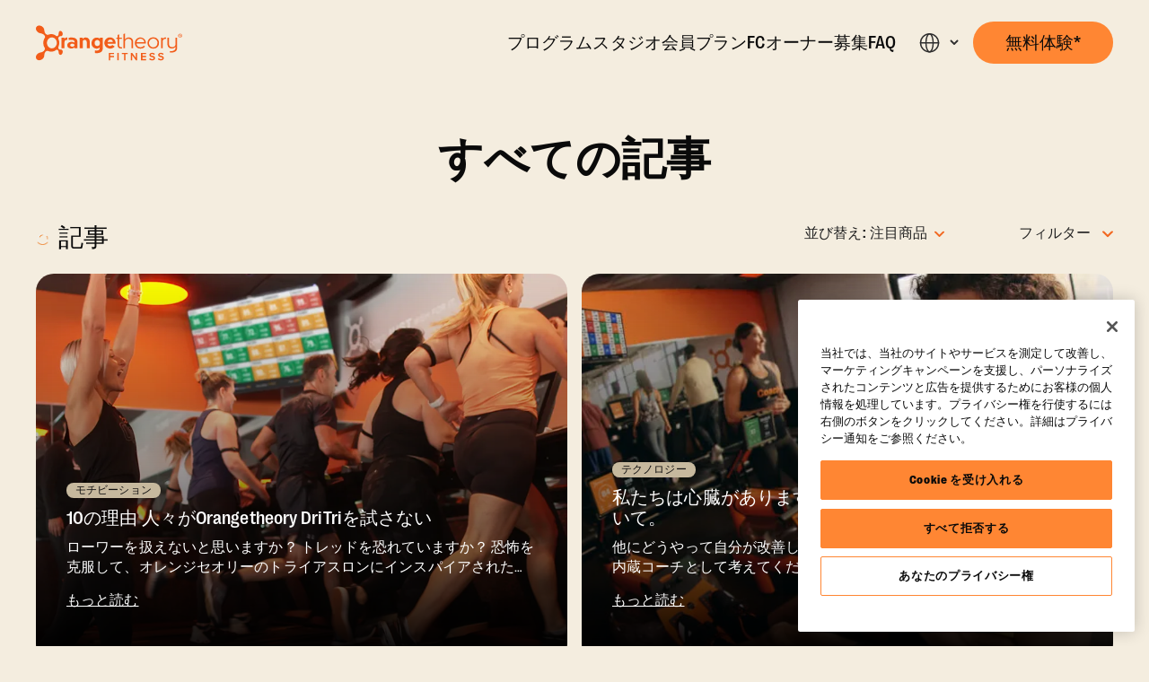

--- FILE ---
content_type: text/html
request_url: https://www.orangetheory.com/ja-jp/articles
body_size: 33910
content:
<!DOCTYPE html><!-- Last Published: Wed Jan 21 2026 20:07:36 GMT+0000 (Coordinated Universal Time) --><html data-wf-domain="webflow.orangetheory.com" data-wf-page="665063e782cbd5746cc6f39e" data-wf-site="6629184900a2ef9802de6081" data-wf-intellimize-customer-id="117454639" lang="ja"><head><meta charset="utf-8"/><title>フィットネスとウェルネスの記事｜オレンジセオリー フィットネスジャパン</title><link rel="alternate" hrefLang="x-default" href="https://www.orangetheory.com/en-us/articles"/><link rel="alternate" hrefLang="en-US" href="https://www.orangetheory.com/en-us/articles"/><link rel="alternate" hrefLang="es-CO" href="https://www.orangetheory.com/es-co/articles"/><link rel="alternate" hrefLang="ja" href="https://www.orangetheory.com/ja-jp/articles"/><link rel="alternate" hrefLang="en-CA" href="https://www.orangetheory.com/en-ca/articles"/><link rel="alternate" hrefLang="fr-CA" href="https://www.orangetheory.com/fr-ca/articles"/><link rel="alternate" hrefLang="en-GB" href="https://www.orangetheory.com/en-gb/articles"/><link rel="alternate" hrefLang="en-AU" href="https://www.orangetheory.com/en-au/articles"/><link rel="alternate" hrefLang="es-CR" href="https://www.orangetheory.com/es-cr/articles"/><link rel="alternate" hrefLang="es-DO" href="https://www.orangetheory.com/es-do/articles"/><link rel="alternate" hrefLang="de-DE" href="https://www.orangetheory.com/de-de/articles"/><link rel="alternate" hrefLang="es-GT" href="https://www.orangetheory.com/es-gt/articles"/><link rel="alternate" hrefLang="en-IN" href="https://www.orangetheory.com/en-in/articles"/><link rel="alternate" hrefLang="es-MX" href="https://www.orangetheory.com/es-mx/articles"/><link rel="alternate" hrefLang="es-PA" href="https://www.orangetheory.com/es-pa/articles"/><link rel="alternate" hrefLang="es-PE" href="https://www.orangetheory.com/es-pe/articles"/><link rel="alternate" hrefLang="es-PR" href="https://www.orangetheory.com/es-pr/articles"/><link rel="alternate" hrefLang="en-QA" href="https://www.orangetheory.com/en-qa/articles"/><link rel="alternate" hrefLang="en-BH" href="https://www.orangetheory.com/en-bh/articles"/><link rel="alternate" hrefLang="en-SA" href="https://www.orangetheory.com/en-sa/articles"/><link rel="alternate" hrefLang="es-ES" href="https://www.orangetheory.com/es-es/articles"/><link rel="alternate" hrefLang="da" href="https://www.orangetheory.com/da-dk/articles"/><link rel="alternate" hrefLang="en-CO" href="https://www.orangetheory.com/en-co/articles"/><link rel="alternate" hrefLang="en-CR" href="https://www.orangetheory.com/en-cr/articles"/><link rel="alternate" hrefLang="en-DE" href="https://www.orangetheory.com/en-de/articles"/><link rel="alternate" hrefLang="en-DK" href="https://www.orangetheory.com/en-dk/articles"/><link rel="alternate" hrefLang="en-DO" href="https://www.orangetheory.com/en-do/articles"/><link rel="alternate" hrefLang="en-ES" href="https://www.orangetheory.com/en-es/articles"/><link rel="alternate" hrefLang="en-GT" href="https://www.orangetheory.com/en-gt/articles"/><link rel="alternate" hrefLang="en-MX" href="https://www.orangetheory.com/en-mx/articles"/><link rel="alternate" hrefLang="en-PA" href="https://www.orangetheory.com/en-pa/articles"/><link rel="alternate" hrefLang="en-PE" href="https://www.orangetheory.com/en-pe/articles"/><link rel="alternate" hrefLang="en-PR" href="https://www.orangetheory.com/en-pr/articles"/><link rel="alternate" hrefLang="en-KW" href="https://www.orangetheory.com/en-kw/articles"/><link rel="alternate" hrefLang="en-JP" href="https://www.orangetheory.com/en-jp/articles"/><meta content="あなたのフィットネスとウェルネスの旅であなたを助けるように設計された彼らの最高の記事を読んでOrangetheoryフィットネスのフィットネスの専門家と接続します。" name="description"/><meta content="フィットネスとウェルネスの記事｜オレンジセオリー フィットネスジャパン" property="og:title"/><meta content="あなたのフィットネスとウェルネスの旅であなたを助けるように設計された彼らの最高の記事を読んでOrangetheoryフィットネスのフィットネスの専門家と接続します。" property="og:description"/><meta content="https://cdn.prod.website-files.com/65690678144f8ad80bf3d8f9/65690679144f8ad80bf3ed3b_64b61309146d77fd255ae3da_63405b306edad1437c321b81_aus_faq_c002_desktop.jpeg" property="og:image"/><meta content="フィットネスとウェルネスの記事｜オレンジセオリー フィットネスジャパン" property="twitter:title"/><meta content="あなたのフィットネスとウェルネスの旅であなたを助けるように設計された彼らの最高の記事を読んでOrangetheoryフィットネスのフィットネスの専門家と接続します。" property="twitter:description"/><meta content="https://cdn.prod.website-files.com/65690678144f8ad80bf3d8f9/65690679144f8ad80bf3ed3b_64b61309146d77fd255ae3da_63405b306edad1437c321b81_aus_faq_c002_desktop.jpeg" property="twitter:image"/><meta property="og:type" content="website"/><meta content="summary_large_image" name="twitter:card"/><meta content="width=device-width, initial-scale=1" name="viewport"/><meta content="kg7cuFtdFP5GlHjeNjGxaEMxxnZSypbkdjAk37rmMHM" name="google-site-verification"/><link href="https://cdn.prod.website-files.com/6629184900a2ef9802de6081/css/otf-localization.shared.f9813973c.min.css" rel="stylesheet" type="text/css" integrity="sha384-+YE5c8pD1051rxq3UKAvNYbal5nMrCbcYAtWV+WRMkzX7ZzKqGjNwi+a87XefpX1" crossorigin="anonymous"/><style>@media (min-width:992px) {html.w-mod-js:not(.w-mod-ix) [data-w-id="86068b2d-2f7d-998a-1284-0afac0490361"] {display:none;}html.w-mod-js:not(.w-mod-ix) [data-w-id="86068b2d-2f7d-998a-1284-0afac0490360"] {-webkit-transform:translate3d(0, 0, 0) scale3d(1, 1, 1) rotateX(0) rotateY(0) rotateZ(0deg) skew(0, 0);-moz-transform:translate3d(0, 0, 0) scale3d(1, 1, 1) rotateX(0) rotateY(0) rotateZ(0deg) skew(0, 0);-ms-transform:translate3d(0, 0, 0) scale3d(1, 1, 1) rotateX(0) rotateY(0) rotateZ(0deg) skew(0, 0);transform:translate3d(0, 0, 0) scale3d(1, 1, 1) rotateX(0) rotateY(0) rotateZ(0deg) skew(0, 0);}html.w-mod-js:not(.w-mod-ix) [data-w-id="86068b2d-2f7d-998a-1284-0afac049034c"] {display:none;}html.w-mod-js:not(.w-mod-ix) [data-w-id="86068b2d-2f7d-998a-1284-0afac049034b"] {-webkit-transform:translate3d(0, 0, 0) scale3d(1, 1, 1) rotateX(0) rotateY(0) rotateZ(0deg) skew(0, 0);-moz-transform:translate3d(0, 0, 0) scale3d(1, 1, 1) rotateX(0) rotateY(0) rotateZ(0deg) skew(0, 0);-ms-transform:translate3d(0, 0, 0) scale3d(1, 1, 1) rotateX(0) rotateY(0) rotateZ(0deg) skew(0, 0);transform:translate3d(0, 0, 0) scale3d(1, 1, 1) rotateX(0) rotateY(0) rotateZ(0deg) skew(0, 0);}}@media (max-width:991px) and (min-width:768px) {html.w-mod-js:not(.w-mod-ix) [data-w-id="86068b2d-2f7d-998a-1284-0afac0490361"] {display:none;}html.w-mod-js:not(.w-mod-ix) [data-w-id="86068b2d-2f7d-998a-1284-0afac0490360"] {-webkit-transform:translate3d(0, 0, 0) scale3d(1, 1, 1) rotateX(0) rotateY(0) rotateZ(0deg) skew(0, 0);-moz-transform:translate3d(0, 0, 0) scale3d(1, 1, 1) rotateX(0) rotateY(0) rotateZ(0deg) skew(0, 0);-ms-transform:translate3d(0, 0, 0) scale3d(1, 1, 1) rotateX(0) rotateY(0) rotateZ(0deg) skew(0, 0);transform:translate3d(0, 0, 0) scale3d(1, 1, 1) rotateX(0) rotateY(0) rotateZ(0deg) skew(0, 0);}html.w-mod-js:not(.w-mod-ix) [data-w-id="86068b2d-2f7d-998a-1284-0afac049034c"] {display:none;}html.w-mod-js:not(.w-mod-ix) [data-w-id="86068b2d-2f7d-998a-1284-0afac049034b"] {-webkit-transform:translate3d(0, 0, 0) scale3d(1, 1, 1) rotateX(0) rotateY(0) rotateZ(0deg) skew(0, 0);-moz-transform:translate3d(0, 0, 0) scale3d(1, 1, 1) rotateX(0) rotateY(0) rotateZ(0deg) skew(0, 0);-ms-transform:translate3d(0, 0, 0) scale3d(1, 1, 1) rotateX(0) rotateY(0) rotateZ(0deg) skew(0, 0);transform:translate3d(0, 0, 0) scale3d(1, 1, 1) rotateX(0) rotateY(0) rotateZ(0deg) skew(0, 0);}}@media (max-width:767px) and (min-width:480px) {html.w-mod-js:not(.w-mod-ix) [data-w-id="86068b2d-2f7d-998a-1284-0afac0490335"] {display:none;}html.w-mod-js:not(.w-mod-ix) [data-w-id="86068b2d-2f7d-998a-1284-0afac0490336"] {-webkit-transform:translate3d(100%, 0, 0) scale3d(1, 1, 1) rotateX(0) rotateY(0) rotateZ(0) skew(0, 0);-moz-transform:translate3d(100%, 0, 0) scale3d(1, 1, 1) rotateX(0) rotateY(0) rotateZ(0) skew(0, 0);-ms-transform:translate3d(100%, 0, 0) scale3d(1, 1, 1) rotateX(0) rotateY(0) rotateZ(0) skew(0, 0);transform:translate3d(100%, 0, 0) scale3d(1, 1, 1) rotateX(0) rotateY(0) rotateZ(0) skew(0, 0);}}@media (max-width:479px) {html.w-mod-js:not(.w-mod-ix) [data-w-id="86068b2d-2f7d-998a-1284-0afac0490335"] {display:none;}html.w-mod-js:not(.w-mod-ix) [data-w-id="86068b2d-2f7d-998a-1284-0afac0490336"] {-webkit-transform:translate3d(100%, 0, 0) scale3d(1, 1, 1) rotateX(0) rotateY(0) rotateZ(0) skew(0, 0);-moz-transform:translate3d(100%, 0, 0) scale3d(1, 1, 1) rotateX(0) rotateY(0) rotateZ(0) skew(0, 0);-ms-transform:translate3d(100%, 0, 0) scale3d(1, 1, 1) rotateX(0) rotateY(0) rotateZ(0) skew(0, 0);transform:translate3d(100%, 0, 0) scale3d(1, 1, 1) rotateX(0) rotateY(0) rotateZ(0) skew(0, 0);}}</style><script type="text/javascript">!function(o,c){var n=c.documentElement,t=" w-mod-";n.className+=t+"js",("ontouchstart"in o||o.DocumentTouch&&c instanceof DocumentTouch)&&(n.className+=t+"touch")}(window,document);</script><link href="https://cdn.prod.website-files.com/6629184900a2ef9802de6081/663d8bd4de9a4241f85f423a_633a6149520992ab4903ad73_OTF_favicon-32.png" rel="shortcut icon" type="image/x-icon"/><link href="https://cdn.prod.website-files.com/6629184900a2ef9802de6081/663d8bda8c533be47955d17f_633a6175dcb06d577989269a_OTF_favicon-180.png" rel="apple-touch-icon"/><link href="https://www.orangetheory.com/ja-jp/articles" rel="canonical"/><style>.anti-flicker, .anti-flicker * {visibility: hidden !important; opacity: 0 !important;}</style><style>[data-wf-hidden-variation], [data-wf-hidden-variation] * {
        display: none !important;
      }</style><meta name="viewport" content="width=device-width, initial-scale=1, viewport-fit=cover">
<!-- Preconnect for Google Tag Manager -->
<link rel="preconnect" href="https://www.googletagmanager.com" crossorigin>
<!-- Preconnect for OneTrust -->
<link rel="preconnect" href="https://cdn.cookielaw.org" crossorigin>
<link rel="preconnect" href="https://px.mountain.com/st" crossorigin>

<!-- Preconnect for WFJS -->
<link rel="preconnect" href="https://webflow-code.dev.orangetheory.com" crossorigin>
<link rel="preconnect" href="https://webflow-code.ops.orangetheory.com" crossorigin>
<link rel="preconnect" href="https://webflow-code.sit.orangetheory.com" crossorigin>
<link rel="preconnect" href="https://webflow-code.uat.orangetheory.com" crossorigin>
<link rel="preconnect" href="https://webflow-code.orangetheory.com" crossorigin>
<!-- Preconnect for React -->
<link rel="preconnect" href="https://webflow-react.dev.orangetheory.com" crossorigin>
<link rel="preconnect" href="https://webflow-react.ops.orangetheory.com" crossorigin>
<link rel="preconnect" href="https://webflow-react.sit.orangetheory.com" crossorigin>
<link rel="preconnect" href="https://webflow-react.uat.orangetheory.com" crossorigin>
<link rel="preconnect" href="https://webflow-react.orangetheory.com" crossorigin>
<!-- <link rel="preconnect" href="https://www.clarity.ms" crossorigin> -->

<style>
  .ot-floating-button {
    display: none !important;
    visibility: hidden !important;
    opacity: 0 !important;
  }
    #onetrust-consent-sdk #onetrust-pc-sdk *:focus:not(:focus-visible), #onetrust-consent-sdk #onetrust-pc-sdk .ot-vlst-cntr > a:focus:not(:focus-visible) {
  	outline: none;
  }
  #onetrust-pc-sdk :not(.ot-leg-btn-container)>button:not(.ot-link-btn):focus, #onetrust-pc-sdk :not(.ot-leg-btn-container)>button:not(.ot-link-btn):focus {
  	opacity: 1 !important;
  }
  #onetrust-consent-sdk #onetrust-pc-sdk
  #onetrust-banner-sdk.otFloatingRoundedCorner {
    z-index: 999 !important;
  }
</style>


<!-- Intellimize start -->
<style>.anti-flicker, .anti-flicker * {visibility: hidden !important; opacity: 0 !important;}</style>
<script>(function(e,t,p){var n=document.documentElement,s={p:[],r:[]},u={p:s.p,r:s.r,push:function(e){s.p.push(e)},ready:function(e){s.r.push(e)}};e.intellimize=u,n.className+=" "+p,setTimeout(function(){n.className=n.className.replace(RegExp(" ?"+p),"")},t)})(window, 4000, 'anti-flicker')</script>
<link rel="preload" href="https://cdn.intellimize.co/snippet/117841925.js" as="script">
<link rel="preconnect" href="https://api.intellimize.co" crossorigin>
<link rel="preconnect" href="https://117841925.intellimizeio.com">
<link rel="preconnect" href="https://log.intellimize.co" crossorigin>

<script>
  const isENV = (env) => {
    const envHost = `www.${env === "prod" ? "" : env.toLowerCase() + "."}orangetheory.com`;
    return envHost === window.location.hostname;
  };

  const loadClarity = () => {
    if (window.clarity) return;
    (function(c,l,a,r,i,t,y){
      c[a]=c[a]||function(){(c[a].q=c[a].q||[]).push(arguments)};
      t=l.createElement(r);t.async=1;t.src="https://www.clarity.ms/tag/"+i;
      y=l.getElementsByTagName(r)[0];y.parentNode.insertBefore(t,y);
    })(window, document, "clarity", "script", "tjy0pnu71y");
  };

  let hasOptedOut = null;
  (function(){
    function removeFlickerGuard() {
      document.documentElement.className = document.documentElement.className.replace(RegExp(' ?anti-flicker'), '');
    }

    function retrieveStrValByPrefix(arr, str) {
      return arr.find(function(val) {
        return val.indexOf(str) === 0;
      }).replace(str, '');
    }

    try {
      const ot_cookie_key = 'OptanonConsent=';
      const ot_cookie = retrieveStrValByPrefix(document.cookie.split('; '), ot_cookie_key);
      const ot_groups_key = 'groups=';
      const ot_groups = decodeURIComponent(retrieveStrValByPrefix(ot_cookie.split('&'), ot_groups_key));

      // OneTrust tracks each cookie group permission separately
      // OneTrust groups: 1 = necessary, 2 = performance, 3 = functional, 4 = targeting
      const OT_PERFORMANCE = '2:1';
      // Check if "performance" preference is set
      hasOptedOut = ot_groups.indexOf(OT_PERFORMANCE) === -1;
    } catch(xx) { 
      /* OneTrust preferences not set */ 
      hasOptedOut = false;
    }

    // if user has opted out
    if (hasOptedOut) {
      // Remove page hiding
      removeFlickerGuard();
      return;
    }

    // Load Intellimize
    const iS = document.createElement('script');
    iS.type = 'text/javascript';
   	// iS.async = true;
    iS.defer = true;
    iS.src = 'https://cdn.intellimize.co/snippet/117841925.js';
    iS.onerror = function() { removeFlickerGuard(); }
    const s = document.getElementsByTagName('script')[0];
    s.parentNode.insertBefore(iS, s);

    loadClarity();

  })();
</script>
<!-- Intellimize end -->

<script type="text/javascript" defer>
  //Free class modal accessibility
  function setupModalAriaExpanded({
    triggerSelector = "#white-nav-cta",
    closeSelector = ".modal-close-trigger-global",
    modalSelector = "#nav-free-class-modal"
  } = {}) {
    const trigger = document.querySelector(triggerSelector);
    const closeButtons = document.querySelectorAll(closeSelector);
    const modal = document.querySelector(modalSelector);

    if (!trigger || !modal) return;

    const isModalOpen = () => {
      return modal.style.display !== "none" && !modal.hasAttribute("inert");
    }

    trigger.setAttribute("aria-expanded", isModalOpen() ? "true" : "false");
    if (!isModalOpen()) modal.setAttribute("inert", "");

    trigger.addEventListener("click", (e) => {
      e.preventDefault();
      trigger.setAttribute("aria-expanded", "true");
      modal.removeAttribute("inert");
    });

    closeButtons.forEach((btn) => {
      btn.addEventListener("click", () => {
        trigger.setAttribute("aria-expanded", "false");
        modal.setAttribute("inert", "");
      });
    });
  }

  window.addEventListener("load", () => {
    setupModalAriaExpanded();
  });
  
  const currentHost = window.location.host;

  const websiteHosts = {
    ops: [
      "webflow.new.ops.orangetheory.com",
      "www.new.ops.orangetheory.com",
      "webflow.ops.orangetheory.com",
      "www.ops.orangetheory.com"
    ],
    dev: [
      "webflow.new.dev.orangetheory.com",
      "www.new.dev.orangetheory.com",
      "webflow.dev.orangetheory.com",
      "www.dev.orangetheory.com"
    ],
    sit: [
      "webflow.new.sit.orangetheory.com",
      "www.new.sit.orangetheory.com",
      "webflow.sit.orangetheory.com",
      "www.sit.orangetheory.com"
    ],
    uat: [
      "webflow.new.uat.orangetheory.com",
      "www.new.uat.orangetheory.com",
      "webflow.uat.orangetheory.com",
      "www.uat.orangetheory.com"
    ],
    prod: [
      "webflow.new.orangetheory.com",
      "www.new.orangetheory.com",
      "webflow.orangetheory.com",
      "www.orangetheory.com"
    ]
  };
  
  const scriptHosts = {
    dev: "https://webflow-code.dev.orangetheory.com",
    ops: "https://webflow-code.ops.orangetheory.com",
    sit: "https://webflow-code.sit.orangetheory.com",
    uat: "https://webflow-code.uat.orangetheory.com",
    prod: "https://webflow-code.orangetheory.com"
  };

  function getUrlLocale() {
    let url = window.location.href;
    let languageCode = url.split("/")[3];
    return languageCode || "en-us";
  }

  function loadScript(scriptHost, scriptPath, appendTo = "body", defer = true, async = false) {
    const script = document.createElement("script");
    script.src = `${scriptHost}/${scriptPath}?v=3.7`;
    script.defer = defer;
    script.async = async;

    if (appendTo === "head") {
      document.head.appendChild(script);
    } else {
      document.body.appendChild(script);
    }
  }

  function getEnvironmentFromURL() {
    const href = currentHost;
    const isPageBranch = href.includes("branch") || href.includes(".webflow.io");
    if (isPageBranch) {
      return "dev";
    }
    for (const [env, hostList] of Object.entries(websiteHosts)) {
      if (hostList.includes(href)) {
        return env;
      }
    }
    return "dev";
  }
  
  const urlLocale = getUrlLocale().substring(0, 5).toLowerCase();
  const urlEnvironment = getEnvironmentFromURL();
  const scriptHost = scriptHosts[urlEnvironment];
  
  if (scriptHost) {
    loadScript(scriptHost, "project-settings/head.js", "head", true, false);
  }
  
  //Update hreflang domain
  function updateAlternateLinks() {
    const links = document.querySelectorAll('link[rel="alternate"]');
    const hreflangUpdates = {
      "ja": "ja-JP",
      "da": "da-DK"
    };
    links.forEach(link => {
      if (hreflangUpdates[link.hreflang]) {
        link.hreflang = hreflangUpdates[link.hreflang];
      }
    });
  }
  updateAlternateLinks();

  function addOgCanonical() {
    let isIndexed = document.querySelector('meta[content="noindex"]') ? false : true;
    let canonicalTag = document.querySelector('link[rel="canonical"]');
    let canonicalURL = canonicalTag ? canonicalTag.getAttribute('href') : window.location.href;
    if(isIndexed) {
      let metaTag = document.createElement('meta');
      metaTag.setAttribute('property', 'og:url');
      document.head.appendChild(metaTag);
      metaTag.setAttribute('content', canonicalURL);
    }
  }
  addOgCanonical();
  
  <!---------------- OneTrust, WF Optimize, Rudderstack Setup ------------>
  // cookie element observers for SEO
  const cookiePreferenceObserver = (elem) => {   
    const cookieContainer = document.querySelector("#onetrust-consent-sdk");
    var observer = new MutationObserver(function(mutations) {
      mutations.forEach(function(mutationRecord) {
        let elemTarget = mutationRecord.target;
        if(elemTarget.style.visibility == "hidden" || elemTarget.classList.contains("ot-hide")) {
          cookieContainer.style.visibility = "hidden";
          elem.style.visibility = "hidden";
        }else {
          cookieContainer.style.visibility = "visible";
          elem.style.visibility = "visible";
        }
      });    
    });
    observer.observe(elem, { attributes : true, attributeFilter : ['style', 'class'] });
  };
  const cookieBannerObserver = (elem) => {    
    const cookieContainer = document.querySelector("#onetrust-consent-sdk");
    const cookiePreferences = document.querySelector("#onetrust-pc-sdk");
    var observer = new MutationObserver(function(mutations) {
      mutations.forEach(function(mutationRecord) {
        let elemTarget = mutationRecord.target;
        if(elemTarget.style.visibility == "hidden") {
          cookieContainer.style.visibility = "hidden";
          cookiePreferenceObserver(cookiePreferences);
        }else {
          cookieContainer.style.visibility = "visible";
        }
      });    
    });
    observer.observe(elem, { attributes : true, attributeFilter : ['style', 'class'] });
  };
  // Cookie Accessibility
  function waitForElement(selector, callback) {
    const el = document.querySelector(selector);
    if (el) return callback(el);

    const observer = new MutationObserver((_, obs) => {
      const el = document.querySelector(selector);
      if (el) {
        obs.disconnect();
        callback(el);
      }
    });

    observer.observe(document.body, { childList: true, subtree: true });
  }

  const isProduction = () => {
    const productionHosts = ["www.orangetheory.com"];
    return productionHosts.includes(window.location.hostname);
  };

  /* Rudderstack Implementation */

  const RS_ALLOWED_LOCALES = ['en-us', 'en-ca', 'fr-ca', 'en-es', 'es-es'];

  /* AWS Real User Monitoring */
  let IDENTITY_POOL_ID, GUEST_ROLE_ARN, APPLICATION_ID, SESSION_SAMPLE_RATE;

  if (isENV("ops")) {
    IDENTITY_POOL_ID = "us-east-1:9bafe2bc-a81b-418f-b059-fe727ab6d6c0";
    GUEST_ROLE_ARN ="arn:aws:iam::621592687044:role/otf-ops-webapp-iframes-cloudwa-RUMGuestRole3C4076F2-PbQHUuTX3eaB";
    APPLICATION_ID = "ccfcdae9-f1d0-4dd2-936f-d270f17e5954";
    SESSION_SAMPLE_RATE = 0.1;
  } else if (isENV("dev")) {
    IDENTITY_POOL_ID = "us-east-1:ce93e5bf-99fe-4eb5-ad2e-793e9160feb9";
    GUEST_ROLE_ARN = "arn:aws:iam::621592687044:role/otf-dev-webapp-iframes-cloudwa-RUMGuestRole3C4076F2-ZpqIufYbpgsi";
    APPLICATION_ID = "10987832-1f93-40ef-9ad6-19c8bc2aafac";
    SESSION_SAMPLE_RATE = 0.1;
  } else if (isENV("sit")) {
    IDENTITY_POOL_ID = "us-east-1:799b7bcb-7402-4c8f-847b-63d9c99e803a";
    GUEST_ROLE_ARN = "arn:aws:iam::621592687044:role/otf-sit-webapp-iframes-cloudwa-RUMGuestRole3C4076F2-LNW2bvn44QuO";
    APPLICATION_ID = "4f6acea4-b82e-49d7-84c7-22507ad37ef4";
    SESSION_SAMPLE_RATE = 0.1;
  } else if (isENV("uat")) {
    IDENTITY_POOL_ID = "us-east-1:88ca3a48-e36a-4de3-934a-9ebe3a4a69d7";
    GUEST_ROLE_ARN = "arn:aws:iam::193873235814:role/otf-uat-webapp-iframes-cloudwa-RUMGuestRole3C4076F2-ABdI4vbyhHXp";
    APPLICATION_ID = "8c6db07e-3bb9-49ee-a24f-1dcebd24bf48";
    SESSION_SAMPLE_RATE = 0.0002;
  } else if (isENV("prod")) {
    IDENTITY_POOL_ID = "us-east-1:7391c89c-2205-4029-be35-413f754b52e8";
    GUEST_ROLE_ARN = "arn:aws:iam::606753951250:role/otf-prod-webapp-iframes-cloudw-RUMGuestRole3C4076F2-pR1gdJ6mhiLD";
    APPLICATION_ID = "6e774935-ff8a-459e-b9c9-6dc33ce9b24a";
    SESSION_SAMPLE_RATE = 0.0002;
  }

  if (IDENTITY_POOL_ID && GUEST_ROLE_ARN && APPLICATION_ID && SESSION_SAMPLE_RATE) {
    (function(n,i,v,r,s,c,u,x,z){
      x=window.AwsRumClient={q:[],n:n,i:i,v:v,r:r,c:c,t:s,e:[]};
      window[n]=function(c,p){x.q.push({c:c,p:p});};
      if(u)x.a=u;
      s=document.createElement('script');
      s.async=1;
      s.src='https://client.rum.us-east-1.amazonaws.com/1.x/cwr.js';
      z=document.getElementsByTagName('script')[0];
      z.parentNode.insertBefore(s,z);
    })(
      'cwr',
      APPLICATION_ID,
      '1.0.0',
      'us-east-1',
      'https://dataplane.rum.us-east-1.amazonaws.com',
      {
        allowCookies: true,
        enableXRay: true,
        signing: true,
        identityPoolId: IDENTITY_POOL_ID,
        guestRoleArn: GUEST_ROLE_ARN,
        sessionSampleRate: SESSION_SAMPLE_RATE,
        telemetries: ['errors', 'performance', 'http'],
        sessionAttributes: {
          platform: 'webflow'
        }
      }
    );
  }
  
  const loadRudderstack = () => {
    (function(){"use strict";window.RudderSnippetVersion="3.0.32";var identifier="rudderanalytics";if(!window[identifier]){window[identifier]=[]}
  var rudderanalytics=window[identifier];var RSConfig={dev:{writeKey:"2sIACFB89vjpxpThNRBPTzDER8m",dataPlaneUrl:"https://dataplane.rs.dev.orangetheory.com",},uat:{writeKey:"2sIAKneWdz17Y1aCWYGjPOVsS0X",dataPlaneUrl:"https://dataplane.rs.dev.orangetheory.com",},prod:{writeKey:"2sJKKrXzPL1BROkhAoBVAjrzRr7",dataPlaneUrl:"https://dataplane.rs.orangetheory.com",}}
  const rsKeys=isENV('prod')?RSConfig.prod:isENV('uat')?RSConfig.uat:RSConfig.dev
  if(Array.isArray(rudderanalytics)){if(rudderanalytics.snippetExecuted===!0&&window.console&&console.error){console.error("RudderStack JavaScript SDK snippet included more than once.")}else{rudderanalytics.snippetExecuted=!0;window.rudderAnalyticsBuildType="legacy";var sdkBaseUrl="https://sdk.rs.orangetheory.com/v3";var sdkName="rsa.min.js";var scriptLoadingMode="";var methods=["setDefaultInstanceKey","load","ready","page","track","identify","alias","group","reset","setAnonymousId","startSession","endSession","consent"];for(var i=0;i<methods.length;i++){var method=methods[i];rudderanalytics[method]=function(methodName){return function(){if(Array.isArray(window[identifier])){rudderanalytics.push([methodName].concat(Array.prototype.slice.call(arguments)))}else{var _methodName;(_methodName=window[identifier][methodName])===null||_methodName===void 0||_methodName.apply(window[identifier],arguments)}}}(method)}
  try{new Function('class Test{field=()=>{};test({prop=[]}={}){return prop?(prop?.property??[...prop]):import("");}}');window.rudderAnalyticsBuildType="modern"}catch(e){}
  var head=document.head||document.getElementsByTagName("head")[0];var body=document.body||document.getElementsByTagName("body")[0];window.rudderAnalyticsAddScript=function(url,extraAttributeKey,extraAttributeVal){var scriptTag=document.createElement("script");scriptTag.src=url;scriptTag.setAttribute("data-loader","RS_JS_SDK");if(extraAttributeKey&&extraAttributeVal){scriptTag.setAttribute(extraAttributeKey,extraAttributeVal)}
  if(scriptLoadingMode==="async"){scriptTag.async=!0}else if(scriptLoadingMode==="defer"){scriptTag.defer=!0}
  if(head){head.insertBefore(scriptTag,head.firstChild)}else{body.insertBefore(scriptTag,body.firstChild)}};window.rudderAnalyticsMount=function(){(function(){if(typeof globalThis==="undefined"){var getGlobal=function getGlobal(){if(typeof self!=="undefined"){return self}
  if(typeof window!=="undefined"){return window}
  return null};var global=getGlobal();if(global){Object.defineProperty(global,"globalThis",{value:global,configurable:!0})}}})();window.rudderAnalyticsAddScript("".concat(sdkBaseUrl,"/").concat(window.rudderAnalyticsBuildType,"/").concat(sdkName),"data-rsa-write-key",rsKeys.writeKey)};if(typeof Promise==="undefined"||typeof globalThis==="undefined"){window.rudderAnalyticsAddScript("https://polyfill-fastly.io/v3/polyfill.min.js?version=3.111.0&features=Symbol%2CPromise&callback=rudderAnalyticsMount")}else{window.rudderAnalyticsMount()}
  var loadOptions={consentManagement:{enabled:!0,provider:"oneTrust"},preConsent:{enabled:!0,storage:{strategy:"session"},events:{delivery:"immediate"},},onLoaded:function(rudderanalytics){rudderanalytics.consent({trackConsent:!1,consentManagement:{allowedConsentIds:window.OnetrustActiveGroups,},})}};rudderanalytics.load(rsKeys.writeKey,rsKeys.dataPlaneUrl,loadOptions)}}})();
  }

  const allowIntellimizeTracking = (condition) => {
    condition ? intellimize?.allowUserTracking?.() : intellimize?.denyUserTracking?.();
  }

  const oneTrustLoadedInterval = setInterval(() => {
    if (!window.OnetrustActiveGroups) return;

    clearInterval(oneTrustLoadedInterval);
    
    loadRudderstack();
      
  });

  const appendOneTrustScript = () => {
    const scriptSrc = "https://cdn.cookielaw.org/scripttemplates/otSDKStub.js";
    //set domain script to prod or testing domain
    const domainScript = isProduction()
    ? "a2fa158b-a338-4754-ab5b-48dee4727de2"
    : "a2fa158b-a338-4754-ab5b-48dee4727de2-test";

    const script = document.createElement("script");
    script.src = scriptSrc;
    script.type = "text/javascript";
    script.charset = "UTF-8";
    script.setAttribute("data-document-language", "true");
    script.setAttribute("data-domain-script", domainScript);

    document.head.appendChild(script);

    const additionalScript = document.createElement("script");
    additionalScript.type = "text/javascript";
    additionalScript.textContent = "function OptanonWrapper() { }";
    document.head.appendChild(additionalScript);
  };

  const setCookie = (name, value, days = 365) => {
    const date = new Date();
    date.setTime(date.getTime() + days * 24 * 60 * 60 * 1000);
    const expires = "Expires=" + date.toGMTString();
    document.cookie = `${name}=${value}; Path=/; ${expires};`;
  };

  const deleteCookie = (name, path = '/') => {
    document.cookie = `${name}=; Path=${path}; Expires=Thu, 01 Jan 1970 00:00:00 GMT;`;
  };
  
  // opens the cookie modal
  const showOneTrustSettings = () => {
    const oneTrustSettingsBtn = document.querySelector(
      ".onetrust-cookie-settings"
    );
    if (oneTrustSettingsBtn) {
      oneTrustSettingsBtn.style.display = "block";
    }
  };
  document.addEventListener("DOMContentLoaded", function () {
    showOneTrustSettings();
  });

  //check if consent opted anon
  function checkOptanonConsentCookie() {
    return document.cookie
      .split(";")
      .some((item) => item.trim().startsWith("OptanonConsent="));
  }

  function initGTM() {
    (function (w, d, s, l, i) {
      w[l] = w[l] || [];
      w[l].push({ "gtm.start": new Date().getTime(), event: "gtm.js" });
      var f = d.getElementsByTagName(s)[0],
          j = d.createElement(s),
          dl = l != "dataLayer" ? "&l=" + l : "";
      j.async = true;
      j.src = "https://www.googletagmanager.com/gtm.js?id=" + i + dl;
      f.parentNode.insertBefore(j, f);
    })(window, document, "script", "dataLayer", "GTM-WQHMMP8P");
  }

  function waitForOptanonConsent() {
    // if there is consent, initiate gtm
    if (checkOptanonConsentCookie()) {
      initGTM();
    } else {
      setTimeout(waitForOptanonConsent, 100);
    }
  }
  appendOneTrustScript();
  waitForOptanonConsent();
  
  // setting visibility of appended cookie element for SEO
  window.addEventListener("load", () => {
    setTimeout(function() {
      const cookieContainer = document.querySelector("#onetrust-consent-sdk");
      const cookieBanner = document.querySelector("#onetrust-banner-sdk");
      const cookiePreferences = document.querySelector("#onetrust-pc-sdk");
      const isPreferencesOpen = cookiePreferences ? cookiePreferences.classList.contains("ot-slide-in-right") : false;
      const closeBtn = document.getElementById("close-pc-btn-handler");
      
      if (cookieBanner) {
        cookieBannerObserver(cookieBanner);
      } else if(cookieContainer){
        cookieContainer.style.visibility = isPreferencesOpen ? "visible" : "hidden";
        cookiePreferenceObserver(cookiePreferences);
      }
      
      waitForElement("#onetrust-consent-sdk", (cookieModal) => {
        let lastVisible = null;
        
        const getOutsideElements = () => {
          return Array.from(document.body.querySelectorAll("*")).filter(el => !cookieModal.contains(el));
        };
        
        const toggleInert = (state) => {
          const elements = getOutsideElements();
          elements.forEach(el => {
            if (state) {
              el.setAttribute("inert", "");
              //el.setAttribute("aria-hidden", "true");
            } else {
              el.removeAttribute("inert");
              //el.removeAttribute("aria-hidden");
            }
          });
        };
        
        const observer = new MutationObserver(() => {
          const isVisible = window.getComputedStyle(cookieModal).visibility === "visible";
          if (isVisible !== lastVisible) {
            lastVisible = isVisible;

            cookieModal.setAttribute("aria-hidden", String(!isVisible));
            toggleInert(isVisible);

            if (isVisible) {
              setTimeout(() => {
                const cookieTitle = document.querySelector("#ot-pc-title");
                cookieTitle.focus();
              }, 50);
            }
          }
        });

        observer.observe(cookieModal, {
          attributes: true,
          attributeFilter: ["style"],
        });
      });
    }, 1500);
  });
  
  // Skip-Link code
  document.addEventListener("DOMContentLoaded", function () {
    const skipLink = document.getElementById("skip-link");
    if (!skipLink) return;

    const OFFSET = 200;
    const targetId = skipLink.getAttribute("href");
    const targetElement = document.querySelector(targetId);
    
    if (!targetElement) return;

    skipLink.addEventListener("focus", function () {
      skipLink.classList.add("visible");
    });

    skipLink.addEventListener("keydown", function (e) {
      if (e.key === " " || e.key === "Spacebar") {
        e.preventDefault();
        skipLink.click();
      }
    });
    
    skipLink.addEventListener("click", (e) => {
      e.preventDefault();
      e.stopImmediatePropagation();
      
      history.replaceState(null, "", window.location.pathname);

      const y =
        targetElement.getBoundingClientRect().top +
        window.pageYOffset -
        OFFSET;

      window.scrollTo({
        top: y,
        behavior: "smooth"
      });

      if (!targetElement.hasAttribute("tabindex")) {
        targetElement.setAttribute("tabindex", "-1");
      }

      setTimeout(() => {
        targetElement.focus({ preventScroll: true });
      }, 300);

      history.replaceState(null, "", targetId);
    });
  });
</script>

<script type="application/ld+json">
  {
    "@context": "https://schema.org",
    "@graph": [
      {
        "@type": "Organization",
        "@id": "https://www.orangetheory.com/#organization",
        "name": "Orangetheory Fitness",
        "alternateName": "OTF",
        "url": "https://www.orangetheory.com/",
        "logo": {
          "@type": "ImageObject",
          "@id": "https://www.orangetheory.com/#logo",
          "url": "https://cdn.prod.website-files.com/6629184900a2ef9802de6081/676d59040cc94d29226689cf_nb-logo.svg",
          "caption": "Orangetheory Fitness Logo"
        },
        "image": [
          { "@type": "ImageObject", "@id": "https://www.orangetheory.com/#logo" },
          { "@type": "ImageObject", "url": "https://cdn.prod.website-files.com/6629184900a2ef9802de6081/679b3121247cbc4c03354a94_home-banner.webp" },
          { "@type": "ImageObject", "url": "https://cdn.prod.website-files.com/6629184900a2ef9802de6081/686eb4b7961e873d58723ac8_start-fitness-journey.webp" }
        ],
        "foundingDate": "2010-03-01",
        "founder": [
          { "@type": "Person", "name": "Ellen Latham" },
          { "@type": "Person", "name": "Jerome Kern" },
          { "@type": "Person", "name": "David Long" }
        ],
        "description": "Orangetheory Fitness delivers coach-led, full-body workouts that combine strength and heart rate–based cardio with real-time performance tracking. Our science-informed interval training supports improvements in endurance and strength in a supportive, results-focused environment.",
        "award": [
          "#1 Best Gym — USA Today, 2025",
          "Best Fitness Franchise — Global Franchise Awards, 2025"
        ],
        "subjectOf": [
          {
            "@type": "NewsArticle",
            "headline": "USA Today Names Orangetheory the #1 Best Gym",
            "datePublished": "2025-07-09T00:00:00Z",
          	"image": "https://img1.10bestmedia.com/static/img/tenbest-logo.png",
          	"author": { "@type": "Organization", "name": "USA TODAY 10Best", "url": "https://www.global-franchise.com/" },
            "url": "https://10best.usatoday.com/awards/orangetheory-fitness/",
            "mainEntityOfPage": "https://www.usatoday.com/",
            "publisher": { "@type": "Organization", "name": "USA Today" }
          },
          {
            "@type": "NewsArticle",
            "headline": "Global Franchise Awards 2025 announces winners",
            "datePublished": "2025-03-06T00:00:00Z",
          	"image": "https://www.global-franchise.com/wp-content/uploads/2025/03/Global-Franchise-Awards-2025-winners.jpeg",
        	"author": { "@type": "Organization", "name": "Global Franchise Team", "url": "https://www.global-franchise.com/#/schema/person/889dae012911c7efe913e7e5ef794f61" },
            "url": "https://www.global-franchise.com/news/global-franchise-awards-2025-announces-winners",
            "mainEntityOfPage": "https://www.global-franchise.com/",
            "publisher": { "@type": "Organization", "name": "Global Franchise" }
          }
        ],
        "sameAs": [
          "https://www.facebook.com/OrangetheoryFitness",
          "https://www.instagram.com/orangetheory/",
          "https://twitter.com/orangetheory",
          "https://www.youtube.com/user/OrangeTheoryFitness",
          "https://www.linkedin.com/company/orangetheory-fitness/"
        ],
        "knowsAbout": [
          {
            "@type": "Thing",
            "@id": "https://www.orangetheory.com/#hiit",
            "name": "High-Intensity Interval Training (HIIT)",
            "sameAs": "https://pmc.ncbi.nlm.nih.gov/articles/PMC6763680/"
          },
          {
            "@type": "Thing",
            "@id": "https://www.orangetheory.com/#heart-rate-training",
            "name": "Heart rate zone training",
            "sameAs": "https://www.cdc.gov/physicalactivity/basics/measuring/index.html"
          },
          {
            "@type": "Thing",
            "@id": "https://www.orangetheory.com/#strength-training",
            "name": "Strength training",
            "sameAs": "https://www.health.harvard.edu/staying-healthy/strength-training-builds-more-than-muscles"
          },
          {
            "@type": "Thing",
            "@id": "https://www.orangetheory.com/#exercise",
            "name": "Exercise",
            "sameAs": "https://www.mayoclinic.org/healthy-lifestyle/fitness/in-depth/exercise/art-20048389"
          },
          {
            "@type": "Thing",
            "@id": "https://www.orangetheory.com/#epoc",
            "name": "Excess post-exercise oxygen consumption (EPOC)",
            "sameAs": "https://health.clevelandclinic.org/understanding-epoc"
          }
        ],
        "makesOffer": {
          "@type": "Offer",
          "@id": "https://www.orangetheory.com/#membership-offer",
          "name": "Studio Membership",
          "category": "Membership",
          "itemOffered": {
            "@type": "Service",
            "name": "Orangetheory Fitness Membership",
            "serviceType": "Gym membership"
          }
        }
      },
      {
        "@type": "WebSite",
        "@id": "https://www.orangetheory.com/#website",
        "url": "https://www.orangetheory.com/",
        "name": "Orangetheory Fitness",
        "publisher": { "@id": "https://www.orangetheory.com/#organization" }
      }
    ]
  }
</script>

<!--<meta name="viewport" content="width=device-width, initial-scale=1" />-->
<meta name="viewport" content="width=device-width, initial-scale=1, minimum-scale=1" />
<link
  rel="icon"
  type="image/ico"
  href="https://cdn.prod.website-files.com/6337e6fca669d8aab6498d20/6358f1ddbd05f5da097e520e_OTF_favicon-57.png"
/>
<link
  rel="icon"
  href="https://cdn.prod.website-files.com/6337e6fca669d8aab6498d20/6358f2f95b21e9c3b43d8bc3_OTF_favicon-16.png"
  sizes="16x16"
/>
<link
  rel="icon"
  href="https://cdn.prod.website-files.com/6337e6fca669d8aab6498d20/633a6149520992ab4903ad73_OTF_favicon-32.png"
  sizes="32x32"
/>
<link
  rel="icon"
  href="https://cdn.prod.website-files.com/6337e6fca669d8aab6498d20/6358f2fa490d1b74d0cf8659_OTF_favicon-96.png"
  sizes="96x96"
/>

<!-- Android -->
<link
  rel="shortcut icon"
  sizes="192x192"
  href="https://cdn.prod.website-files.com/6337e6fca669d8aab6498d20/6358f2f997dcbf41450ec1d8_OTF_favicon-192.png"
/>

<!-- iOS -->
<link
  rel="apple-touch-icon"
  href="https://cdn.prod.website-files.com/6337e6fca669d8aab6498d20/6358f1ddbd05f5da097e520e_OTF_favicon-57.png"
  sizes="57x57"
/>
<link
  rel="apple-touch-icon"
  href="https://cdn.prod.website-files.com/6337e6fca669d8aab6498d20/6358f41aa293473a85e29c2d_OTF_favicon-76.png"
  sizes="76x76"
/>
<link
  rel="apple-touch-icon"
  href="https://cdn.prod.website-files.com/6337e6fca669d8aab6498d20/6358f41a2749b8784b008e21_OTF_favicon-120.png"
  sizes="120x120"
/>
<link
  rel="apple-touch-icon"
  href="https://cdn.prod.website-files.com/6337e6fca669d8aab6498d20/6358f41a8819ea49759b8f9f_OTF_favicon-152.png"
  sizes="152x152"
/>
<link
  rel="apple-touch-icon"
  href="https://cdn.prod.website-files.com/6337e6fca669d8aab6498d20/633a6175dcb06d577989269a_OTF_favicon-180.png"
  sizes="180x180"
/>

<!-- Windows 8 IE 10-->
<meta name="msapplication-TileColor" content="#FFFFFF" />
<meta name="msapplication-TileImage" content="https://cdn.prod.website-files.com/6337e6fca669d8aab6498d20/6358f41a490d1bb727cf990e_OTF_favicon-144.png" /><style>
  #article-results-count{
    opacity: 0;
  }
</style>
<script async src="https://cdn.jsdelivr.net/npm/@finsweet/attributes-cmsload@1/cmsload.js"></script>
<script async src="https://cdn.jsdelivr.net/npm/@finsweet/attributes-cmsfilter@1/cmsfilter.js"></script>
<script async src="https://cdn.jsdelivr.net/npm/@finsweet/attributes-cmssort@1/cmssort.js"></script>
<script defer src="https://cdn.jsdelivr.net/npm/@finsweet/attributes-mirrorclick@1/mirrorclick.js"></script>



<script type="text/javascript">window.__WEBFLOW_CURRENCY_SETTINGS = {"currencyCode":"USD","symbol":"$","decimal":".","fractionDigits":2,"group":",","template":"{{wf {\"path\":\"symbol\",\"type\":\"PlainText\"} }} {{wf {\"path\":\"amount\",\"type\":\"CommercePrice\"} }} {{wf {\"path\":\"currencyCode\",\"type\":\"PlainText\"} }}","hideDecimalForWholeNumbers":false};</script></head><body class="o-body"><a id="skip-link" href="#main-content" class="skip-to-main-content">メインコンテンツにスキップ</a><div class="hide w-embed w-iframe w-script"><!-- Google Tag Manager (noscript) -->
<noscript>
	<iframe
  	src="https://www.googletagmanager.com/ns.html?id=GTM-WQHMMP8P"
		height="0" width="0" style="display:none;visibility:hidden">
	</iframe>
</noscript>
<!-- End Google Tag Manager (noscript) -->
<script>
  let enterPressed = false;
  const otBtn = document.getElementById("ot-sdk-btn");

  if (otBtn) {
    otBtn.addEventListener("keydown", function(e) {
      if ((e.key === "Enter" || e.keyCode === 13) && !enterPressed) {
        enterPressed = true;
        e.stopPropagation();
        e.preventDefault();
        otBtn.click();
      }
    });

    otBtn.addEventListener("keyup", function(e) {
      if (e.key === "Enter" || e.keyCode === 13) {
        enterPressed = false;
      }
    });
  }
</script></div><div class="general-css w-embed"><style type="text/css">
  .pre-sale-modal-wrap.ironclad-modal-active{
    opacity: 1;
    display: block;
  }
  .region-language{
    font-weight: 300 !important
  }
  .o-card-title,
  .shared-component-library--o-card-title{
    font-weight: 500 !important;
  }
  .article-bg.cms {
    background-position: 50%;
    background-size: cover;
  }
  @media screen and (max-width: 1080px) and (min-width: 992px) {
    .o-container.announcement {
      display: block !important;
    }
  }

  @media screen and (max-width: 1080px) and (min-width: 992px) {
    .o-container.announcement {
      display: block !important;
    }
    .announcement-item-wrap {
      padding-bottom: 12px;
    }
  }

  /* Prevent hiding phone numbers on IOS */
  a[href^="tel"] {
    color: inherit;
    text-decoration: none;
  }
  .select-region-input::-ms-expand {
    display: none;
    outline: none;
  }
  .select-region-input {
    -webkit-appearance: none;
    -moz-appearance: none;
    appearance: none;
    outline: none;
  }
  a.w-webflow-badge{
    display: none !important;
  }
  a.o-brand{
    -webkit-tap-highlight-color: rgba(255, 255, 255, 0);
    outline: none;
  }
  #site-copyright a{
   color: #F26922;
  }
  @media screen and (min-width: 92px) and (max-width: 1100px) {
    .n-footer-column.n-first-column{
      min-width: 12.5rem;
    }
    .n-footer-column.footer-main-links{
      gap: 2rem;
    }
  }
  .n-card-testimonial.swiper-slide {
    display: flex;
  }
  /** ARTICLE START**/
  /* Style for odd .n-article-item child elements */
  .n-article-collection-list .n-article-item:nth-child(odd) .n-hero-card {
    background-image: url("https://cdn.prod.website-files.com/6337e6fca669d8aab6498d20/674b044a64a268c25e79422a_custom-bg-1.webp");
    background-position: 0 0;
    background-size: 100% 100%;
  }

  /* Style for even .n-article-item child elements */
  .n-article-collection-list .n-article-item:nth-child(even) .n-hero-card {
    background-image: url("https://cdn.prod.website-files.com/6337e6fca669d8aab6498d20/674b04638dfb7342936730fc_custom-bg-2.webp");
    background-position: 100% 100%;
    background-size: cover;
  }

  /* Additional customization for third pattern if needed (e.g., every 3rd item) */
  .n-article-collection-list .n-article-item:nth-child(3n) .n-hero-card {
    background-image: url("https://cdn.prod.website-files.com/6337e6fca669d8aab6498d20/674b0463aa9025ffb5760a0c_custom-bg-3.webp");
    background-position: 0 0;
    background-repeat: no-repeat;
    background-size: 100% 100%;
  }
  .n-article-collection-list .n-article-item:nth-child(even) .n-hero-wrapper{
    flex-flow: row-reverse;
  }
  /** ARTICLE END**/

  .n-promo-banner-richtext a{
    color: var(--nb-black);
  }
  @media screen and (max-width: 1080px) and (min-width: 992px) {
    .n-promo-banner-swiper {
      display: block !important;
    }
  }
  @media screen and (min-width: 992px){
    #global-mobile-menu{
      display: none !important;
    }
  }
  @media screen and (max-width: 1100px) and (min-width: 992px){
    .n-nav-link-wrap {
      margin-right: 0;
      grid-column-gap: 1rem;
      grid-row-gap: 1rem;
    }
    .n-nav-link-list {
      margin-right: 0;
      grid-column-gap: 1rem;
      grid-row-gap: 1rem;
    }
  }
  html[dir="rtl"] .global-sidebar-menu.o-navmenu {
    transform: translateX(100%);
    opacity: 0;
  }
  .global-sidebar-menu.o-navmenu {
    transform: translateX(-100%);
    opacity: 0;
  }
  #global-mobile-menu{
    visibility: hidden;
    pointer-events: none;
  }
  .hide-locale{
    display: none !important;
  }
  .accordion-answer table td,
  .accordion-answer table th{
    padding: 5px 10px;
  }

  html[lang="en-US" i] .hide-on-us {
    display: none;
    visibility: hidden;
  }
  html:not([lang="en-US" i]) .us-only {
    display: none !important;
    visibility: hidden;
  }
  .footer-main-links > .footer-link-list {
    flex: 1;
  }
  @media all and (max-width: 480px) { 
    .footer-main-links > .footer-link-list:nth-child(2) {
      flex: 2;
    }
    .footer-main-links > .footer-link-list:nth-child(1),
    .footer-main-links > .footer-link-list:nth-child(3) {
      flex: 1;
    }
  }

  @media all and (min-width: 992px) and (max-width: 1120px) {
    .n-header-h3 {
      font-size: 1.8rem;
    }
    .m-card-features li {
      font-size: 1rem;
    }
  }

  .video-mirror-click-2 {
    position: absolute;
    bottom: 25px;
    left: 25px;
  }

  @media all and (min-width: 820px) and (max-width: 1024px) {
    .n-card-img-background.franchise-map {
      object-position: 83% 50%;
    }
		html[lang="ja-jp"] .n-nav-link {
    	  font-size: 1.05rem;
    }
  }

  #onetrust-consent-sdk #onetrust-banner-sdk a.ot-cookie-policy-link{
    color: var(--nb-black);
    font-weight: 500;
  }
  #onetrust-consent-sdk #onetrust-banner-sdk a.ot-cookie-policy-link:hover{
    color: var(--nb-orange-darker);
  }
  
  @media screen and (min-width: 768px) and (max-width: 991px) {
		html[lang="fr-ca"] .n-cards-wrapper.image-right.get-app {
    		flex-flow: column-reverse;
        align-items: center;
    }
    html[lang="fr-ca"] .n-cards-wrapper.image-right.get-app .n-card-img {
    		max-width: 100%;
        min-height: 20rem;
        top: 8%;
    }
    html[lang="fr-ca"] .n-cards-wrapper.image-right.get-app .n-card.get-app {
    		width: 100%;
        max-width: 100%;
    }
    #w-node-c79fcf28-375d-4917-7285-43fa3447f2fb-3447f2d0:lang(fr-fr),
    #w-node-c79fcf28-375d-4917-7285-43fa3447f2fb-3447f2d0:lang(en-fr),
    #w-node-c79fcf28-375d-4917-7285-43fa3447f2fb-3447f2d0:lang(en-gb) {
        justify-self: center;
        grid-area: span 1 / span 2 / span 1 / span 2;
    }
    
    .get-app .card-star-img.hide-in-mobile:lang(fr-ca),
    #download-app-section .card-star-img.hide-in-mobile:lang(fr-ca) {
    	display: none;
    }
    .get-app .card-star-img.mobile-left-part:lang(fr-ca), 
    .get-app .card-star-img.mobile-right-part:lang(fr-ca),
    #download-app-section .card-star-img.mobile-left-part:lang(fr-ca), 
    #download-app-section .card-star-img.mobile-right-part:lang(fr-ca) {
    	display: block;
      position: static;
    }
    .get-app .card-star-img.mobile-left-part .n-star-img.left:lang(fr-ca),
    #download-app-section .card-star-img.mobile-left-part .n-star-img.left:lang(fr-ca) {
    	z-index: 2;
      left: 0%;
    }
    .get-app .card-star-img.mobile-right-part .n-star-img.right:lang(fr-ca),
    #download-app-section .card-star-img.mobile-right-part .n-star-img.right:lang(fr-ca) {
    		z-index: 2;
        margin-left: auto;
        margin-right: -35px;
        left: auto;
        right: 0;
    }
	}

</style></div><div class="global-styles-wrap"><div class="general-styles w-embed"><style type="text/css">
* {
	font-synthesis: none !important;
}
.sr-only{
	display: inline-block;
}
/* Set color style to inherit */
.inherit-color * {
    color: inherit;
}

/* Get rid of top margin on first element in any rich text element */
.w-richtext > :not(div):first-child, .w-richtext > div:first-child > :first-child {
  margin-top: 0 !important;
}

/* Get rid of bottom margin on last element in any rich text element */
.w-richtext>:last-child, .w-richtext ol li:last-child, .w-richtext ul li:last-child {
	margin-bottom: 0 !important;
}


/* Make sure containers never lose their center alignment */
.container-medium,.container-small, .container-large {
	margin-right: auto !important;
  margin-left: auto !important;
}

/* Apply "..." after 3 lines of text */
.text-style-3lines {
	display: -webkit-box;
	overflow: hidden;
	-webkit-line-clamp: 3;
	-webkit-box-orient: vertical;
}

/* Apply "..." after 2 lines of text */
.text-style-2lines {
	display: -webkit-box;
	overflow: hidden;
	-webkit-line-clamp: 2;
	-webkit-box-orient: vertical;
}

/* These classes are never overwritten */
.hide {
  display: none !important;
}

@media screen and (max-width: 991px) {
    .hide, .hide-tablet {
        display: none !important;
    }
}
  @media screen and (max-width: 767px) {
    .hide-mobile-landscape{
      display: none !important;
    }
}
  @media screen and (max-width: 479px) {
    .hide-mobile{
      display: none !important;
    }
}
 
.margin-0 {
  margin: 0rem !important;
}
  
.padding-0 {
  padding: 0rem !important;
}

.spacing-clean {
padding: 0rem !important;
margin: 0rem !important;
}

.margin-top {
  margin-right: 0rem !important;
  margin-bottom: 0rem !important;
  margin-left: 0rem !important;
}

.padding-top {
  padding-right: 0rem !important;
  padding-bottom: 0rem !important;
  padding-left: 0rem !important;
}
  
.margin-right {
  margin-top: 0rem !important;
  margin-bottom: 0rem !important;
  margin-left: 0rem !important;
}

.padding-right {
  padding-top: 0rem !important;
  padding-bottom: 0rem !important;
  padding-left: 0rem !important;
}

.margin-bottom {
  margin-top: 0rem !important;
  margin-right: 0rem !important;
  margin-left: 0rem !important;
}

.padding-bottom {
  padding-top: 0rem !important;
  padding-right: 0rem !important;
  padding-left: 0rem !important;
}

.margin-left {
  margin-top: 0rem !important;
  margin-right: 0rem !important;
  margin-bottom: 0rem !important;
}
  
.padding-left {
  padding-top: 0rem !important;
  padding-right: 0rem !important;
  padding-bottom: 0rem !important;
}
  
.margin-horizontal {
  margin-top: 0rem !important;
  margin-bottom: 0rem !important;
}

.padding-horizontal {
  padding-top: 0rem !important;
  padding-bottom: 0rem !important;
}

.margin-vertical {
  margin-right: 0rem !important;
  margin-left: 0rem !important;
}
  
.padding-vertical {
  padding-right: 0rem !important;
  padding-left: 0rem !important;
}

html[dir="rtl"] .global-sidebar-menu.o-navmenu{
  transform: translateX(100%);
  opacity: 0;
}
.global-sidebar-menu.o-navmenu {
  transform: translateX(-100%);
  opacity: 0;
}
#global-mobile-menu{
  visibility: hidden;
  pointer-events: none;
}

.w-richtext ol, 
.w-richtext ul {
    overflow: visible !important;
}

/** ONE TRUST START **/
#onetrust-pc-sdk.ot-hide {
  visibility: hidden;
}

#onetrust-consent-sdk #onetrust-accept-btn-handler, 
#onetrust-banner-sdk #onetrust-reject-all-handler{
	background-color: var(--orange);
  border-color: var(--orange);
  color: var(--nb-black);
}
#onetrust-consent-sdk #onetrust-pc-btn-handler{
  border-color: var(--orange);
  color: var(--nb-black);
}
#ot-sdk-btn.ot-sdk-show-settings {
  color: inherit;
  border: none;
  height: fit-content;
  white-space: normal;
  word-wrap: break-word;
  padding: 0;
  font-size: 1rem;
  line-height: 1.2rem;
  background: transparent;
}

#onetrust-consent-sdk #onetrust-policy-text,
#onetrust-consent-sdk #onetrust-pc-sdk #ot-pc-desc, 
#onetrust-consent-sdk #onetrust-pc-sdk p {
  font-weight: 300;
  color: var(--nb-black);
  padding-bottom: 15px;
}
#onetrust-consent-sdk #onetrust-pc-sdk #ot-pc-title,
#onetrust-consent-sdk #onetrust-pc-sdk h3,
#onetrust-consent-sdk #onetrust-pc-sdk h4 {
	color: var(--nb-black);
}
#onetrust-pc-sdk .ot-always-active { color: var(--orange); }
#onetrust-banner-sdk a, #onetrust-pc-sdk a,
#onetrust-consent-sdk #onetrust-pc-sdk .privacy-notice-link{
  font-weight: 300;
  color: var(--orange);
}

#ot-sdk-btn.ot-sdk-show-settings:hover {
  color: var(--orange);
  background-color: transparent;
}
#onetrust-pc-sdk.ot-hide.ot-fade-in.right {
  right: -9999px;
}
#ot-sdk-btn.ot-sdk-show-settings:active, 
#ot-sdk-btn.optanon-show-settings:active {
    background-color: transparent;
    border: none;
}
#close-pc-btn-handler {
	margin-right: 3px !important;
}
  
@media screen and (min-width: 1280px) {
	#ot-sdk-btn.ot-sdk-show-settings {
    font-size: 1.125rem;
    line-height: 1.5rem;
  }
}
@media screen and (max-width: 479px) {
  #ot-sdk-btn.ot-sdk-show-settings {
    font-size: .75rem;
    line-height: 1.175rem;
  }
}
/** ONE TRUST END **/

  @media screen and (max-width: 374px) {
    .n-card.get-app .app-badges-container {
      margin-left: -2rem;
    }
  }
  .ps-modal-body:focus-visible,
  .presale-form-contents:focus-visible,
  div[role="tooltip"]:focus-visible{
     outline: none !important;
  }

  html:not([lang=en-US]) .us-exclusive {
    visibility: hidden;
    display: none;
  }
  html:not([lang=en-US]) .non-us-exclusive {
    visibility: visible !important;
    display: block !important;
  }
</style></div><div class="swiper-styles w-embed"><style type="text/css">
/** Swiper custom css **/
.swiper-horizontal{
  visibility: hidden;
}
.swiper-horizontal.swiper-initialized{
  visibility: visible;
}
.swiper-initialized{
   visibility: visible;
}
.swiper-pagination-bullet{
  width: 9px;
  height: 9px;
  padding: 0;
  background: #fff;
  border: solid 1px #2e2e2e;
  color: transparent;
  opacity: 1;
}
.swiper-pagination-bullet-active{
  background: #F26922;
  border-color: #F26922;
}
.announcement .swiper-pagination-bullet{
  background: transparent;
  border: solid 1px #fff;
  color: transparent;
  opacity: 1;
}
.announcement .swiper-pagination-bullet-active{
  background: #fff;
  border-color: #fff;
}
.swiper-initialized .announcement-swiper .swiper-pagination{
  padding-bottom: 10px;
  position: static;
  margin-top: 0;
}
.swiper-pagination {
	text-align: center;
  margin-top: 34px;
}
.swiper-pagination-bullet {
	margin-left: 12px !important;
  margin-right: 12px !important;
  position: relative;
  width: 12px;
  height: 12px;
}
.swiper-pagination-bullet::before {
  content: "";
  position: absolute;
  top: -18px; /* Expands clickable area */
  left: -18px;
  width: 48px;
  height: 48px;
  border-radius: 50%;
  background: transparent;
}
</style></div></div><div id="region-selector" class="region-selector-wrapper nb"><div class="n-region-selector-wrap"><div class="w-embed"><div
	id="language-arialabel"
  class="region-selector-text"
  style="display: none;"
>
  <span id="main-label">If you are looking for our
  	<span id="non-us-banner-country">Canadian</span> website
  </span>
  <span id="multiple-locale-banner-text">, please select your preferred language</span>
  <span id="single-locale-banner-text">, please click the Continue button</span>:
</div></div><div class="region-selector-right-wrap nb"><div class="region-selector-dropdown"><div class="region-toggle add-click-on-enter region-selector-item n-region-toggle nb" typ="text" aria-labelledby="language-arialabel" data-w-id="a172dbda-674b-f073-aa93-d5d18b651ec1" role="button" aria-controls="region-list" id="region-selector-toggle" aria-haspop="true" tabindex="0"><div id="select-region-input" class="selected-region"><span>English</span></div><div class="region-select-icon-2"></div></div><ul id="region-list" role="list" aria-labelledby="region-selector-toggle" class="region-list-items region-selector-list nb"><li id="en-option" role="menuitem" tabindex="0" class="region-selector-item add-click-on-enter n-selector-item"><div><span>English</span></div></li><li id="fr-option" role="menuitem" tabindex="0" class="region-selector-item add-click-on-enter n-selector-item"><div><span>Français</span></div></li></ul><div data-w-id="a172dbda-674b-f073-aa93-d5d18b651ecf" class="site-select-overlay"></div></div><a id="continue-to-region-btn" href="#" class="n-button-primary region-continue w-button">Continue</a><a aria-label="Close country or region selector" data-w-id="a172dbda-674b-f073-aa93-d5d18b651ed2" href="#" class="close-country-selector disable-url-params nb w-button"></a></div></div><div class="hide w-embed w-script"><style>
	.region-select-icon-2 {
    transition: transform 0.3s ease;
  }
  .region-select-icon-2.open {
    transform: rotate(180deg);
  }
  .site-select-overlay {
    pointer-events: none;
  }
  .region-selector-wrapper.open .site-select-overlay {
    pointer-events: auto;
  }
  #region-selector {
    display: none;
  }
</style>
<script>
  const singleText = document.getElementById("single-locale-banner-text");
  const multipleText = document.getElementById("multiple-locale-banner-text");
  const bannerCountry = document.getElementById("non-us-banner-country");
  const regionSelector = document.getElementById("region-selector");
  const regionList = document.getElementById("region-list");
  const toggle = document.querySelector(".region-selector-dropdown");
  const regionSelectorToggle = document.getElementById("region-selector-toggle");
  const overlay = document.querySelector(".site-select-overlay");
  const continueBtn = document.getElementById("continue-to-region-btn");
  const selectedRegion = document.querySelector(".selected-region");
  const arrowIcon = document.querySelector(".region-select-icon-2");

  const englishLabels = {
    label: "If you are looking for our <span id='non-us-banner-country'>[Country]</span> website",
    multiple: ", please select your preferred language",
    single: ", please click the Continue button",
    button: "Continue"
  };

  const localeMappings = {
    "Canada": {
      default: "Français (Canada)",
      alt: "English (Canada)",
      paths: { "English (Canada)": "/en-ca", "Français (Canada)": "/fr-ca" },
      messages: {
        "English (Canada)": {
          ...englishLabels,
          label: "If you are looking for our <span id='non-us-banner-country'>Canadian</span> website"
        },
        "Français (Canada)": {
          label: "Si vous recherchez notre site Web <span id='non-us-banner-country'>canadien</span>",
          multiple: ", veuillez choisir votre langue préférée",
          single: ", veuillez cliquer sur le bouton Continuer",
          button: "Continuer"
        }
      }
    },
    "Colombia": {
      default: "Español (Colombia)",
      alt: "English (Colombia)",
      adjective: "Colombian",
      paths: { "English (Colombia)": "/en-co", "Español (Colombia)": "/es-co" },
      messages: {
        "Español (Colombia)": {
          label: "Si busca nuestro sitio web de <span id='non-us-banner-country'>Colombia</span>",
          multiple: ", seleccione su idioma preferido",
          single: ", haga clic en el botón Continuar",
          button: "Continuar"
        },
        "English (Colombia)": englishLabels
      }
    },
    "Costa Rica": {
      default: "Español (Costa Rica)",
      alt: "English (Costa Rica)",
      adjective: "Costa Rican",
      paths: { "English (Costa Rica)": "/en-cr", "Español (Costa Rica)": "/es-cr" },
      messages: {
        "Español (Costa Rica)": {
          label: "Si busca nuestro sitio web de <span id='non-us-banner-country'>Costa Rica</span>",
          multiple: ", seleccione su idioma preferido",
          single: ", haga clic en el botón Continuar",
          button: "Continuar"
        },
        "English (Costa Rica)": englishLabels
      }
    },
    "Dominican Republic": {
      default: "Español (Dominican Republic)",
      alt: "English (Dominican Republic)",
      adjective: "Dominican",
      paths: { "English (Dominican Republic)": "/en-do", "Español (Dominican Republic)": "/es-do" },
      messages: {
        "Español (Dominican Republic)": {
          label: "Si busca nuestro sitio web de <span id='non-us-banner-country'>República Dominicana</span>",
          multiple: ", seleccione su idioma preferido",
          single: ", haga clic en el botón Continuar",
          button: "Continuar"
        },
        "English (Dominican Republic)": englishLabels
      }
    },
    "Guatemala": {
      default: "Español (Guatemala)",
      alt: "English (Guatemala)",
      adjective: "Guatemalan",
      paths: { "English (Guatemala)": "/en-gt", "Español (Guatemala)": "/es-gt" },
      messages: {
        "Español (Guatemala)": {
          label: "Si busca nuestro sitio web de <span id='non-us-banner-country'>Guatemala</span>",
          multiple: ", seleccione su idioma preferido",
          single: ", haga clic en el botón Continuar",
          button: "Continuar"
        },
        "English (Guatemala)": englishLabels
      }
    },
    "Mexico": {
      default: "Español (Mexico)",
      alt: "English (Mexico)",
      adjective: "Mexican",
      paths: { "English (Mexico)": "/en-mx", "Español (Mexico)": "/es-mx" },
      messages: {
        "Español (Mexico)": {
          label: "Si busca nuestro sitio web de <span id='non-us-banner-country'>México</span>",
          multiple: ", seleccione su idioma preferido",
          single: ", haga clic en el botón Continuar",
          button: "Continuar"
        },
        "English (Mexico)": englishLabels
      }
    },
    "Panama": {
      default: "Español (Panama)",
      alt: "English (Panama)",
      adjective: "Panamanian",
      paths: { "English (Panama)": "/en-pa", "Español (Panama)": "/es-pa" },
      messages: {
        "Español (Panama)": {
          label: "Si busca nuestro sitio web de <span id='non-us-banner-country'>Panamá</span>",
          multiple: ", seleccione su idioma preferido",
          single: ", haga clic en el botón Continuar",
          button: "Continuar"
        },
        "English (Panama)": englishLabels
      }
    },
    "Peru": {
      default: "Español (Peru)",
      alt: "English (Peru)",
      adjective: "Peruvian",
      paths: { "English (Peru)": "/en-pe", "Español (Peru)": "/es-pe" },
      messages: {
        "Español (Peru)": {
          label: "Si busca nuestro sitio web de <span id='non-us-banner-country'>Perú</span>",
          multiple: ", seleccione su idioma preferido",
          single: ", haga clic en el botón Continuar",
          button: "Continuar"
        },
        "English (Peru)": englishLabels
      }
    },
    "Puerto Rico": {
      default: "Español (Puerto Rico)",
      alt: "English (Puerto Rico)",
      adjective: "Puerto Rican",
      paths: { "English (Puerto Rico)": "/en-pr", "Español (Puerto Rico)": "/es-pr" },
      messages: {
        "Español (Puerto Rico)": {
          label: "Si busca nuestro sitio web de <span id='non-us-banner-country'>Puerto Rico</span>",
          multiple: ", seleccione su idioma preferido",
          single: ", haga clic en el botón Continuar",
          button: "Continuar"
        },
        "English (Puerto Rico)": englishLabels
      }
    },
    "Australia": {
      default: "English (Australia)",
      adjective: "Australian",
      paths: { "English (Australia)": "/en-au" },
      messages: { "English (Australia)": englishLabels }
    },
    "India": {
      default: "English (India)",
      adjective: "Indian",
      paths: { "English (India)": "/en-in" },
      messages: { "English (India)": englishLabels }
    },
    "Japan": {
      default: "日本語 (Japan)",
      alt: "English (Japan)",
      adjective: "Japanese",
      paths: { "English (Japan)": "/en-jp", "日本語 (Japan)": "/ja-jp" },
      messages: {
        "日本語 (Japan)": {
          label: "<span id='non-us-banner-country'>日本</span>のウェブサイトをご覧になりたい場合は",
          multiple: "、ご希望の言語を選択してください",
          single: "、続行ボタンをクリックしてください",
          button: "続行"
        },
        "English (Japan)": englishLabels
      }
    },
    "Denmark": {
      default: "Dansk (Denmark)",
      alt: "English (Denmark)",
      adjective: "Danish",
      paths: { "English (Denmark)": "/en-dk", "Dansk (Denmark)": "/da-dk" },
      messages: {
        "Dansk (Denmark)": {
          label: "Hvis du leder efter vores <span id='non-us-banner-country'>danske</span> hjemmeside",
          multiple: ", vælg dit foretrukne sprog",
          single: ", klik på Fortsæt-knappen",
          button: "Fortsæt"
        },
        "English (Denmark)": englishLabels
      }
    },
    "Germany": {
      default: "Deutsch (Germany)",
      alt: "English (Germany)",
      adjective: "German",
      paths: { "Deutsch (Germany)": "/de-de", "English (Germany)": "/en-de" },
      messages: {
        "Deutsch (Germany)": {
          label: "Wenn Sie unsere <span id='non-us-banner-country'>deutsche</span> Website suchen",
          multiple: ", wählen Sie bitte Ihre bevorzugte Sprache",
          single: ", klicken Sie bitte auf die Schaltfläche Weiter",
          button: "Weiter"
        },
        "English (Germany)": englishLabels
      }
    },
    "Spain": {
      default: "Español (Spain)",
      alt: "English (Spain)",
      adjective: "Spanish",
      paths: { "Español (Spain)": "/es-es", "English (Spain)": "/en-es" },
      messages: {
        "Español (Spain)": {
          label: "Si busca nuestro sitio web de <span id='non-us-banner-country'>España</span>",
          multiple: ", seleccione su idioma preferido",
          single: ", haga clic en el botón Continuar",
          button: "Continuar"
        },
        "English (Spain)": englishLabels
      }
    },
    "United Kingdom": {
      default: "English (United Kingdom)",
      paths: { "English (United Kingdom)": "/en-gb" },
      messages: { "English (United Kingdom)": englishLabels }
    },
    "Bahrain": {
      default: "English (Bahrain)",
      paths: { "English (Bahrain)": "/en-bh" },
      messages: { "English (Bahrain)": englishLabels }
    },
    "Kuwait": {
      default: "English (Kuwait)",
      paths: { "English (Kuwait)": "/en-kw" },
      messages: { "English (Kuwait)": englishLabels }
    },
    "Qatar": {
      default: "English (Qatar)",
      paths: { "English (Qatar)": "/en-qa" },
      messages: { "English (Qatar)": englishLabels }
    },
    "Saudi Arabia": {
      default: "English (Saudi Arabia)",
      paths: { "English (Saudi Arabia)": "/en-sa" },
      messages: { "English (Saudi Arabia)": englishLabels }
    },
  };

  function addContinueBtnLink(selectedValue) {
    const currentPageUrl = new URL(window.location.href);
    const localeInfo = localeMappings[bannerCountry.innerText];

    if (!localeInfo) return;

    const selectedPath = localeInfo.paths[selectedValue];

    if (selectedPath) {
      const pathParts = currentPageUrl.pathname.split("/").filter(Boolean);
      pathParts[0] = selectedPath.slice(1)
      currentPageUrl.pathname = "/" + pathParts.join("/");
      continueBtn.href = currentPageUrl.toString();
    }
  }

  function updateSelectedRegion(selectedValue) {
    selectedRegion.textContent = selectedValue;
    addContinueBtnLink(selectedValue);

		const countryName = bannerCountry.innerText;
    const localeInfo = localeMappings[countryName];
    const localizedLabel = document.getElementById("main-label");
    const multipleText = document.getElementById("multiple-locale-banner-text");
    const singleText = document.getElementById("single-locale-banner-text");
    const continueBtn = document.getElementById("continue-to-region-btn");
    const regionTextWrapper = document.getElementById("language-arialabel");

    const msg = localeInfo?.messages?.[selectedValue];

    if (msg) {
      let labelHTML = msg.label;
      if (labelHTML && labelHTML.includes("[Country]") && selectedValue.includes("English")) {
        const adjective = localeInfo.adjective || countryName;
        labelHTML = labelHTML.replace(/\[Country\]/g, adjective);
      }

      if (localizedLabel) localizedLabel.innerHTML = labelHTML;
      if (multipleText) multipleText.textContent = msg.multiple;
      if (singleText) singleText.textContent = msg.single;
      if (continueBtn) continueBtn.textContent = msg.button;
      
      if (regionTextWrapper) regionTextWrapper.style.display = "contents";
    }
  }

  function showLocaleSuggestionBanner(e) {
    if (!e.data?.userLocation?.countryName) return;

    const countryName = e.data.userLocation.countryName;
    const countryRegion = e.data.userLocation.countryRegion;
    const localeInfo = localeMappings[countryName];

    if (!localeInfo) return;

    regionSelector.style.display = "block";
    bannerCountry.innerText = countryName;
    bannerCountry.style.opacity = 1;
    regionList.innerHTML = "";

    const languageOptions = Object.keys(localeInfo.paths);

    if (languageOptions.length <= 1 && toggle) {
      toggle.style.display = "none";
    }

    const hasMultipleLanguage = languageOptions.length > 1;
    singleText.style.display = hasMultipleLanguage ? "none" : "inline";
    multipleText.style.display = hasMultipleLanguage ? "inline" : "none"

    for (const lang of languageOptions) {
      const optionItem = document.createElement("li");
      optionItem.setAttribute("role", "menuitem");
      optionItem.setAttribute("tabindex", "0");
      optionItem.classList.add("region-selector-item", "add-click-on-enter", "n-selector-item");
      optionItem.innerHTML = `<div><span>${lang}</span></div>`;

      function handleSelect(lang) {
        closeDropdown();
        updateSelectedRegion(lang);
      }

      optionItem.onclick = (event) => {
      	event.stopPropagation();
      	handleSelect(lang);
      }
      
      optionItem.onkeydown = (event) => {
        if (event.key === "Enter" || event.key === " ") {
          event.preventDefault();
          event.stopPropagation();
          handleSelect(lang);
        }
      }
      regionList.appendChild(optionItem);
    }

    let initialSelection = localeInfo.default;
    if (countryName === "Canada") {
      const regionLower = countryRegion?.toLowerCase() || "";
      const isMontreal = regionLower.includes("montreal") || regionLower.includes("qc");
      initialSelection = isMontreal ? localeInfo.default : localeInfo.alt;
    }
    updateSelectedRegion(initialSelection);
    regionSelector.style.display = "block";
  }

  function localeSuggestionKeyListeners() {
    const focusItemAtIndex = (index) => {
      const dropdownItems = Array.from(document.querySelectorAll(".region-selector-item"));
      if (index >= 0 && index < dropdownItems.length) {
        dropdownItems[index].focus();
      }
    };

    const handleKeyDown = (event) => {
      const dropdownItems = Array.from(document.querySelectorAll(".region-selector-item"));
      const focusedElement = document.activeElement;
      const currentIndex = dropdownItems.indexOf(focusedElement);
      const isDropdownOpen = getComputedStyle(regionList).visibility === "visible";

      switch (event.key) {
        case "ArrowDown":
          event.preventDefault();
          if (!isDropdownOpen) {
            regionSelectorToggle.click();
          } else {
            focusItemAtIndex(currentIndex === -1 ? 0 : currentIndex + 1);
          }
          break;
        case "ArrowUp":
          event.preventDefault();
          focusItemAtIndex(currentIndex - 1);
          break;
        case " ":
        case "Enter":
          event.preventDefault();
          if (currentIndex !== -1) {
            dropdownItems[currentIndex].click();
          }
          break;
        case "Escape":
          closeDropdown();
          break;
        default:
          break;
      }
    };

    if (toggle) {
      toggle.addEventListener("focusin", () => {
        document.addEventListener("keydown", handleKeyDown);
      });

      toggle.addEventListener("focusout", (e) => {
        setTimeout(() => {
          const active = document.activeElement;
          if (!toggle.contains(active)) {
            document.removeEventListener("keydown", handleKeyDown);
          }
        }, 0);
      });
    }
  }
  localeSuggestionKeyListeners();
  
  function openDropdown() {
    regionList.style.display = "block";
    regionList.style.opacity = "1";
    overlay.style.display = "block";
    arrowIcon?.classList.add("open");
  }

  function closeDropdown() {
    regionList.style.display = "none";
    regionList.style.opacity = "0";
    overlay.style.display = "none";
    arrowIcon?.classList.remove("open");
  }

  function isDropdownOpen() {
    return regionList.style.display === "block";
  }

  regionSelectorToggle.addEventListener("click", (e) => {
    e.stopPropagation();
    if (isDropdownOpen()) closeDropdown();
    else openDropdown();
  });

  document.addEventListener("click", (e) => {
    if (!regionSelector.contains(e.target)) closeDropdown();
  });

  overlay.addEventListener("click", closeDropdown);

  const getUserLocale = () => {
    const currEnv = getEnvironmentFromURL();
	  const IPGEO_URL = `https://geo-loc.intl${currEnv !== "prod" ? `.${currEnv}` : ``}.orangetheory.com/`;

    fetch(IPGEO_URL).then(res => res.json()).then(data => {
      const userLocation = {
        countryName: data.countryName,
        countryRegion: data.countryRegion
      };

      const localeInfo = localeMappings[userLocation.countryName];
      if (!localeInfo) return;

			const currentPath = window.location.pathname;
      const currentLocale = window.location.pathname.split("/").filter(Boolean)[0] || "";
      const allowedLocales = Object.values(localeInfo.paths).map(path => path.slice(1));

      const isNonUS = userLocation.countryName !== "United States";
      const isWrongLocale = !allowedLocales.includes(currentLocale);
      
      // Careers (Canada only)
      const isCareersPage = currentPath.toLowerCase().startsWith("/en-us/careers");
      if (isCareersPage) {
        if (userLocation.countryName === "Canada") {
          showLocaleSuggestionBanner({ data: { userLocation } });
        }
        return;
      }

      if (isNonUS && isWrongLocale) {
        showLocaleSuggestionBanner({ data: { userLocation } });
      }
    }).catch(err => {
      console.error("IP-based geolocation lookup failed:", err);
    });
  }
  getUserLocale();
</script></div></div><header class="top-bar-wrapper"><div id="announcements-section" class="announcement-section fix-swiper-accessibility"><div class="hide w-embed w-script"><script>
	let activeAnnouncements = [];
</script></div><div class="announcement-swiper announcement w-dyn-list"><div data-nosnippet="" class="empty-announcement w-dyn-empty"><div>No items found.</div></div></div><button aria-label="Close announcements" tabindex="0" aria-hidden="true" id="close-announcement" class="close-announcement"><img src="https://cdn.prod.website-files.com/6629184900a2ef9802de6081/66308fd80e9d1a0d804596b7_close-announcement.svg" alt="" fetchpriority="low" role="img"/></button><div class="hide w-embed w-script"><!--<style>
	.swiper-pagination-bullet {
  	width: 20px;
    height: 5px;
    border-radius: 5px;
  }
</style>-->
<script>
	if (activeAnnouncements?.length > 1) {
    const announcementsWrapper = document.querySelector(".swiper-wrapper");
    announcementsWrapper.classList.add("multiple-announcements");
  }
	const closeAnnouncementTrigger = document.getElementById("close-announcement");
  if (activeAnnouncements?.length > 0 && closeAnnouncementTrigger) {
    closeAnnouncementTrigger.style.display = 'block';
    closeAnnouncementTrigger.setAttribute("aria-hidden", "false");
  }
</script></div></div><div id="otf-header-white" data-animation="over-left" data-collapse="medium" data-duration="500" data-easing="ease" data-easing2="ease" role="banner" class="n-navbar w-nav"><nav aria-label="main navigation" class="n-navbar-wrapper"><button tabindex="0" aria-haspopup="menu" aria-expanded="false" aria-controls="global-mobile-menu" aria-label="Open Orangetheory Fitness Menu" class="n-mobile-menu-toggle modal-open-trigger-global o-navmenu-btn"><img src="https://cdn.prod.website-files.com/6629184900a2ef9802de6081/66308fe5d3fa0717680692ad_hamburger-orange-icon.svg" loading="lazy" width="Auto" height="Auto" alt="Orangetheory Fitness hamburger menu icon for primary site navigation." role="img" fetchpriority="low" class="n-nav-toggle-img"/></button><div class="n-logo-wrapper"><a href="/ja-jp" aria-label="Go to Orangetheory homepage" class="n-logo-home w-inline-block"><img width="164" height="40" alt="Orangetheory Fitness (OTF) main navigation logo." src="https://cdn.prod.website-files.com/6629184900a2ef9802de6081/676d59040cc94d29226689cf_nb-logo.svg" loading="lazy" role="img" fetchpriority="low" class="n-logo desktop-logo"/><img class="n-logo mobile-logo" src="https://cdn.prod.website-files.com/6629184900a2ef9802de6081/66308fe6d3fa071768069357_splat.svg" width="31" height="41" alt="Orangetheory Fitness Splat logo icon." aria-hidden="true" role="img" loading="lazy" fetchpriority="low"/></a></div><div class="n-options-wrapper"><div id="white-nav-main-links" class="n-nav-link-wrap"><ul role="list" class="n-nav-link-list"><li class="nav-list-item"><a href="/ja-jp/workout" aria-label="The Workout" class="n-nav-link w-nav-link">プログラム</a></li><li class="nav-list-item"><a href="/ja-jp/locations" aria-label="Locations" class="n-nav-link w-nav-link">スタジオ</a></li><li class="nav-list-item"><a href="/ja-jp/memberships" arial-label="Memberships" class="n-nav-link w-nav-link">会員プラン</a></li><li class="nav-list-item"><a href="/ja-jp/franchising" aria-label="Own A Studio" class="n-nav-link w-nav-link">FCオーナー募集</a></li><li class="nav-list-item"><a aria-label="FAQ" href="/ja-jp/faq" class="n-nav-link">FAQ</a></li></ul></div><div id="locale-list-wrapper" class="locale-wrapper w-locales-list"><div data-delay="0" data-hover="false" class="language-selector-dropdown white-nav w-dropdown"><div class="language-selector-toggle w-dropdown-toggle"><img width="16" height="16" alt="Globe icon for language and location selection." src="https://cdn.prod.website-files.com/6629184900a2ef9802de6081/663c74bfbd22c0a802c2ac03_icons-globe-black.svg" loading="lazy" fetchpriority="low" class="language-globe-icon"/><img width="10" height="7" alt="Dropdown caret" src="https://cdn.prod.website-files.com/6629184900a2ef9802de6081/66b21b60d9f0d95eeff521f4_language-dropdown-black.svg" loading="lazy" fetchpriority="low" class="language-caret-icon"/></div><nav class="language-dropdown-list w-dropdown-list"><div class="nav-locale-picker"></div><div role="list" class="hidden-locale-list w-locales-items"><div role="listitem" class="language-dropdown-link-wrap locale-item-list w-locales-item"><a hreflang="en-US" href="/en-us" class="language-dropdown-link no-underline w-inline-block"><img fetchpriority="low" alt="English (United States)" src="https://cdn.prod.website-files.com/6629184900a2ef9802de6081/663c7611e233c27b771f1147_65690679144f8ad80bf3ed21_united%20states.svg" loading="lazy" class="country-flag"/><div class="locale-name-text">English (United States)</div></a></div><div role="listitem" class="language-dropdown-link-wrap locale-item-list w-locales-item"><a hreflang="es-CO" href="/es-co" class="language-dropdown-link no-underline w-inline-block"><img fetchpriority="low" alt="Español (Colombia)" src="https://cdn.prod.website-files.com/6629184900a2ef9802de6081/663c7628007a3ab74b1027af_65690679144f8ad80bf3ebaf_colombia.svg" loading="lazy" class="country-flag"/><div class="locale-name-text">Español (Colombia)</div></a></div><div role="listitem" class="language-dropdown-link-wrap locale-item-list w-locales-item"><a hreflang="ja" href="/ja-jp" class="language-dropdown-link no-underline w-inline-block w--current"><img fetchpriority="low" alt="日本語 (Japan)" src="https://cdn.prod.website-files.com/6629184900a2ef9802de6081/677810c421720600e2a1d884_japan.svg" loading="lazy" class="country-flag"/><div class="locale-name-text">日本語 (Japan)</div></a></div><div role="listitem" class="language-dropdown-link-wrap locale-item-list w-locales-item"><a hreflang="en-CA" href="/en-ca" class="language-dropdown-link no-underline w-inline-block"><img fetchpriority="low" alt="English (Canada)" src="https://cdn.prod.website-files.com/6629184900a2ef9802de6081/67780f9030228af8caa8bac7_canada.svg" loading="lazy" class="country-flag"/><div class="locale-name-text">English (Canada)</div></a></div><div role="listitem" class="language-dropdown-link-wrap locale-item-list w-locales-item"><a hreflang="fr-CA" href="/fr-ca" class="language-dropdown-link no-underline w-inline-block"><img fetchpriority="low" alt="Français (Canada)" src="https://cdn.prod.website-files.com/6629184900a2ef9802de6081/67780f9030228af8caa8bac7_canada.svg" loading="lazy" class="country-flag"/><div class="locale-name-text">Français (Canada)</div></a></div><div role="listitem" class="language-dropdown-link-wrap locale-item-list w-locales-item"><a hreflang="en-GB" href="/en-gb" class="language-dropdown-link no-underline w-inline-block"><img fetchpriority="low" alt="English (United Kingdom)" src="https://cdn.prod.website-files.com/6629184900a2ef9802de6081/677810165965f979b4848b1a_united%20kingdom.svg" loading="lazy" class="country-flag"/><div class="locale-name-text">English (United Kingdom)</div></a></div><div role="listitem" class="language-dropdown-link-wrap locale-item-list w-locales-item"><a hreflang="en-AU" href="/en-au" class="language-dropdown-link no-underline w-inline-block"><img fetchpriority="low" alt="English (Australia)" src="https://cdn.prod.website-files.com/6629184900a2ef9802de6081/67780c39476ea0f3ecb53eef_australia.svg" loading="lazy" class="country-flag"/><div class="locale-name-text">English (Australia)</div></a></div><div role="listitem" class="language-dropdown-link-wrap locale-item-list w-locales-item"><a hreflang="es-CR" href="/es-cr" class="language-dropdown-link no-underline w-inline-block"><img fetchpriority="low" alt="Español (Costa Rica)" src="https://cdn.prod.website-files.com/6629184900a2ef9802de6081/677813d8e856abafc0263f0b_costa%20rica.svg" loading="lazy" class="country-flag"/><div class="locale-name-text">Español (Costa Rica)</div></a></div><div role="listitem" class="language-dropdown-link-wrap locale-item-list w-locales-item"><a hreflang="es-DO" href="/es-do" class="language-dropdown-link no-underline w-inline-block"><img fetchpriority="low" alt="Español (Dominican Republic)" src="https://cdn.prod.website-files.com/6629184900a2ef9802de6081/677814e7641bf5a23fa54fde_dominican%20republic.svg" loading="lazy" class="country-flag"/><div class="locale-name-text">Español (Dominican Republic)</div></a></div><div role="listitem" class="language-dropdown-link-wrap locale-item-list w-locales-item"><a hreflang="de-DE" href="/de-de" class="language-dropdown-link no-underline w-inline-block"><img fetchpriority="low" alt="Deutsch (Germany)" src="https://cdn.prod.website-files.com/6629184900a2ef9802de6081/677817d1a23f27247462edbc_germany.svg" loading="lazy" class="country-flag"/><div class="locale-name-text">Deutsch (Germany)</div></a></div><div role="listitem" class="language-dropdown-link-wrap locale-item-list w-locales-item"><a hreflang="es-GT" href="/es-gt" class="language-dropdown-link no-underline w-inline-block"><img fetchpriority="low" alt="Español (Guatemala)" src="https://cdn.prod.website-files.com/6629184900a2ef9802de6081/677819fbf9fe06e9a50efa41_guatemala.svg" loading="lazy" class="country-flag"/><div class="locale-name-text">Español (Guatemala)</div></a></div><div role="listitem" class="language-dropdown-link-wrap locale-item-list w-locales-item"><a hreflang="en-IN" href="/en-in" class="language-dropdown-link no-underline w-inline-block"><img fetchpriority="low" alt="English (India)" src="https://cdn.prod.website-files.com/6629184900a2ef9802de6081/67781d992986d75f75b782d6_india.svg" loading="lazy" class="country-flag"/><div class="locale-name-text">English (India)</div></a></div><div role="listitem" class="language-dropdown-link-wrap locale-item-list w-locales-item"><a hreflang="es-MX" href="/es-mx" class="language-dropdown-link no-underline w-inline-block"><img fetchpriority="low" alt="Español (Mexico)" src="https://cdn.prod.website-files.com/6629184900a2ef9802de6081/67781fa39184e3b497d6fc02_mexico.svg" loading="lazy" class="country-flag"/><div class="locale-name-text">Español (Mexico)</div></a></div><div role="listitem" class="language-dropdown-link-wrap locale-item-list w-locales-item"><a hreflang="es-PA" href="/es-pa" class="language-dropdown-link no-underline w-inline-block"><img fetchpriority="low" alt="Español (Panama)" src="https://cdn.prod.website-files.com/6629184900a2ef9802de6081/6778203c99b7754483dce8e8_panama.svg" loading="lazy" class="country-flag"/><div class="locale-name-text">Español (Panama)</div></a></div><div role="listitem" class="language-dropdown-link-wrap locale-item-list w-locales-item"><a hreflang="es-PE" href="/es-pe" class="language-dropdown-link no-underline w-inline-block"><img fetchpriority="low" alt="Español (Peru)" src="https://cdn.prod.website-files.com/6629184900a2ef9802de6081/67782297b8adb4429ec719ad_peru.svg" loading="lazy" class="country-flag"/><div class="locale-name-text">Español (Peru)</div></a></div><div role="listitem" class="language-dropdown-link-wrap locale-item-list w-locales-item"><a hreflang="es-PR" href="/es-pr" class="language-dropdown-link no-underline w-inline-block"><img fetchpriority="low" alt="Español (Puerto Rico)" src="https://cdn.prod.website-files.com/6629184900a2ef9802de6081/67782369e127104f0ce30694_puerto%20rico.svg" loading="lazy" class="country-flag"/><div class="locale-name-text">Español (Puerto Rico)</div></a></div><div role="listitem" class="language-dropdown-link-wrap locale-item-list w-locales-item"><a hreflang="en-QA" href="/en-qa" class="language-dropdown-link no-underline w-inline-block"><img fetchpriority="low" alt="English (Qatar)" src="https://cdn.prod.website-files.com/6629184900a2ef9802de6081/677823da702e4635ae1e9e9e_qatar.svg" loading="lazy" class="country-flag"/><div class="locale-name-text">English (Qatar)</div></a></div><div role="listitem" class="language-dropdown-link-wrap locale-item-list w-locales-item"><a hreflang="en-BH" href="/en-bh" class="language-dropdown-link no-underline w-inline-block"><img fetchpriority="low" alt="English (Bahrain)" src="https://cdn.prod.website-files.com/6629184900a2ef9802de6081/67780e27aa832b660c8eca8f_bahrain.svg" loading="lazy" class="country-flag"/><div class="locale-name-text">English (Bahrain)</div></a></div><div role="listitem" class="language-dropdown-link-wrap locale-item-list w-locales-item"><a hreflang="en-SA" href="/en-sa" class="language-dropdown-link no-underline w-inline-block"><img fetchpriority="low" alt="English (Saudi Arabia)" src="https://cdn.prod.website-files.com/6629184900a2ef9802de6081/67782503c9ea55c6215f8fc5_saudi%20arabia.svg" loading="lazy" class="country-flag"/><div class="locale-name-text">English (Saudi Arabia)</div></a></div><div role="listitem" class="language-dropdown-link-wrap locale-item-list w-locales-item"><a hreflang="es-ES" href="/es-es" class="language-dropdown-link no-underline w-inline-block"><img fetchpriority="low" alt="Español (Spain)" src="https://cdn.prod.website-files.com/6629184900a2ef9802de6081/677825addddbaa978124f044_spain.svg" loading="lazy" class="country-flag"/><div class="locale-name-text">Español (Spain)</div></a></div><div role="listitem" class="language-dropdown-link-wrap locale-item-list w-locales-item"><a hreflang="da" href="/da-dk" class="language-dropdown-link no-underline w-inline-block"><img fetchpriority="low" alt="Dansk (Denmark)" src="https://cdn.prod.website-files.com/6629184900a2ef9802de6081/677d46a91db2a021fe825bea_danish.svg" loading="lazy" class="country-flag"/><div class="locale-name-text">Dansk (Denmark)</div></a></div><div role="listitem" class="language-dropdown-link-wrap locale-item-list w-locales-item"><a hreflang="en-CO" href="/en-co" class="language-dropdown-link no-underline w-inline-block"><img fetchpriority="low" alt="English (Colombia)" src="https://cdn.prod.website-files.com/6629184900a2ef9802de6081/6781305fadaf2839969c47a5_colombia.svg" loading="lazy" class="country-flag"/><div class="locale-name-text">English (Colombia)</div></a></div><div role="listitem" class="language-dropdown-link-wrap locale-item-list w-locales-item"><a hreflang="en-CR" href="/en-cr" class="language-dropdown-link no-underline w-inline-block"><img fetchpriority="low" alt="English (Costa Rica)" src="https://cdn.prod.website-files.com/6629184900a2ef9802de6081/677813d8e856abafc0263f0b_costa%20rica.svg" loading="lazy" class="country-flag"/><div class="locale-name-text">English (Costa Rica)</div></a></div><div role="listitem" class="language-dropdown-link-wrap locale-item-list w-locales-item"><a hreflang="en-DE" href="/en-de" class="language-dropdown-link no-underline w-inline-block"><img fetchpriority="low" alt="English (Germany)" src="https://cdn.prod.website-files.com/6629184900a2ef9802de6081/677817d1a23f27247462edbc_germany.svg" loading="lazy" class="country-flag"/><div class="locale-name-text">English (Germany)</div></a></div><div role="listitem" class="language-dropdown-link-wrap locale-item-list w-locales-item"><a hreflang="en-DK" href="/en-dk" class="language-dropdown-link no-underline w-inline-block"><img fetchpriority="low" alt="English (Denmark)" src="https://cdn.prod.website-files.com/6629184900a2ef9802de6081/678130fea656648bfe5da620_denmark.svg" loading="lazy" class="country-flag"/><div class="locale-name-text">English (Denmark)</div></a></div><div role="listitem" class="language-dropdown-link-wrap locale-item-list w-locales-item"><a hreflang="en-DO" href="/en-do" class="language-dropdown-link no-underline w-inline-block"><img fetchpriority="low" alt="English (Dominican Republic)" src="https://cdn.prod.website-files.com/6629184900a2ef9802de6081/677814e7641bf5a23fa54fde_dominican%20republic.svg" loading="lazy" class="country-flag"/><div class="locale-name-text">English (Dominican Republic)</div></a></div><div role="listitem" class="language-dropdown-link-wrap locale-item-list w-locales-item"><a hreflang="en-ES" href="/en-es" class="language-dropdown-link no-underline w-inline-block"><img fetchpriority="low" alt="English (Spain)" src="https://cdn.prod.website-files.com/6629184900a2ef9802de6081/677825addddbaa978124f044_spain.svg" loading="lazy" class="country-flag"/><div class="locale-name-text">English (Spain)</div></a></div><div role="listitem" class="language-dropdown-link-wrap locale-item-list w-locales-item"><a hreflang="en-GT" href="/en-gt" class="language-dropdown-link no-underline w-inline-block"><img fetchpriority="low" alt="English (Guatemala)" src="https://cdn.prod.website-files.com/6629184900a2ef9802de6081/677819fbf9fe06e9a50efa41_guatemala.svg" loading="lazy" class="country-flag"/><div class="locale-name-text">English (Guatemala)</div></a></div><div role="listitem" class="language-dropdown-link-wrap locale-item-list w-locales-item"><a hreflang="en-MX" href="/en-mx" class="language-dropdown-link no-underline w-inline-block"><img fetchpriority="low" alt="English (Mexico)" src="https://cdn.prod.website-files.com/6629184900a2ef9802de6081/67781fa39184e3b497d6fc02_mexico.svg" loading="lazy" class="country-flag"/><div class="locale-name-text">English (Mexico)</div></a></div><div role="listitem" class="language-dropdown-link-wrap locale-item-list w-locales-item"><a hreflang="en-PA" href="/en-pa" class="language-dropdown-link no-underline w-inline-block"><img fetchpriority="low" alt="English (Panama)" src="https://cdn.prod.website-files.com/6629184900a2ef9802de6081/6778203c99b7754483dce8e8_panama.svg" loading="lazy" class="country-flag"/><div class="locale-name-text">English (Panama)</div></a></div><div role="listitem" class="language-dropdown-link-wrap locale-item-list w-locales-item"><a hreflang="en-PE" href="/en-pe" class="language-dropdown-link no-underline w-inline-block"><img fetchpriority="low" alt="English (Peru)" src="https://cdn.prod.website-files.com/6629184900a2ef9802de6081/67782297b8adb4429ec719ad_peru.svg" loading="lazy" class="country-flag"/><div class="locale-name-text">English (Peru)</div></a></div><div role="listitem" class="language-dropdown-link-wrap locale-item-list w-locales-item"><a hreflang="en-PR" href="/en-pr" class="language-dropdown-link no-underline w-inline-block"><img fetchpriority="low" alt="English (Puerto Rico)" src="https://cdn.prod.website-files.com/6629184900a2ef9802de6081/67782369e127104f0ce30694_puerto%20rico.svg" loading="lazy" class="country-flag"/><div class="locale-name-text">English (Puerto Rico)</div></a></div><div role="listitem" class="language-dropdown-link-wrap locale-item-list w-locales-item"><a hreflang="en-KW" href="/en-kw" class="language-dropdown-link no-underline w-inline-block"><img fetchpriority="low" alt="English (Kuwait)" src="https://cdn.prod.website-files.com/6629184900a2ef9802de6081/67854f3870177cbc74747686_kuwait.svg" loading="lazy" class="country-flag"/><div class="locale-name-text">English (Kuwait)</div></a></div><div role="listitem" class="language-dropdown-link-wrap locale-item-list w-locales-item"><a hreflang="en-JP" href="/en-jp" class="language-dropdown-link no-underline w-inline-block"><img fetchpriority="low" alt="English (Japan)" src="https://cdn.prod.website-files.com/6629184900a2ef9802de6081/677810c421720600e2a1d884_japan.svg" loading="lazy" class="country-flag"/><div class="locale-name-text">English (Japan)</div></a></div></div></nav></div></div></div><a id="white-nav-cta" role="button" aria-haspopup="dialog" aria-controls="nav-free-class-modal" aria-expanded="false" data-w-id="916b439e-3ec7-f108-6c40-e8264010973d" href="#" class="n-button-primary disable-url-params free-class-book-trigger modal-open-trigger-global w-button"><span>無料体験*</span></a></nav><div id="nav-free-class-modal" role="dialog" aria-labelledby="nav-free-class-modal-title" aria-modal="true" class="free-class-modal-2-2 new-brand"><div class="ps-modal-dialog free-class-nav"><div class="ps-modal-content free-class new-brand"><div tabindex="-1" class="fc--modal-body new-brand free-class-modal-body"><div id="nav-free-class-modal-title" class="free-class-modal-title new-brand">スタジオを探す。</div><div class="free-class-iframe w-embed w-iframe"><iframe 
	id="free-class-modal-iframe" 
  style="width: 100%;"
  frameborder="0"
  scrolling="no"
  ></iframe></div><button data-w-id="79592b6f-0413-6f0d-292d-25bd209fed15" role="button" aria-label="Close location modal" id="free-class-close-icon" class="close-pre-sale-modal modal-triggers-close free-class modal-close-trigger-global"><img src="https://cdn.prod.website-files.com/6629184900a2ef9802de6081/66308fe6d3fa0717680692dc_close_contact.svg" loading="lazy" width="18" height="18" alt="" fetchpriority="low" class="close-free-class-modal-icon"/></button></div></div></div></div></div></header><div class="custom-page-style w-embed w-script"><style>
.filter-is-not-active .site-link.read-more.cta-link.dark.article-read-more{
	color: var(--white);
}
  .filter-is-not-active
  .fa-collection-item:not(:nth-child(1)):not(:nth-child(2)):not(:nth-child(3))
  .article-horizontal-card {
  background: #f2f0f0 !important;
}
.filter-is-not-active
  .fa-collection-item:not(:nth-child(1)):not(:nth-child(2)):not(:nth-child(3))
  .article-horizontal-card .site-link{
  	color: var(--nb-black) !important;
  }

.fa-collection-item:not(:nth-child(1)):not(:nth-child(2)):not(:nth-child(3))
.article-horizontal-card .site-link{
   color: var(--nb-black) !important;
}
@media screen and (max-width: 767px) {
  .w-dropdown-link.w--current .w-form-label {
    font-weight: 600 !important;
  }
  .fa-collection-item .article-horizontal-card {
  	background: #f2f0f0 !important;
    background-image: none !important;
  }
}
@media screen and (max-width: 1280px) {
  .articles-top-grid {
    padding-left: 20px;
    padding-right: 20px;
  }
}

@media screen and (min-width: 768px) {
  .fs-cmsfilter_active {
    /*background: #f2f2f2;*/
  }
  .w-dropdown-link.w--current {
    background: #f2f2f2;
    color: #2e2e2e;
    display: none;
  }
  .ah-summary {
    -webkit-box-orient: vertical;
    display: -webkit-box;
    -webkit-line-clamp: 2;
    overflow: hidden;
  }
  .filter-is-not-active #featured-articles .fa-collection-item:nth-child(1),
  .filter-is-not-active #featured-articles .fa-collection-item:nth-child(2) {
    width: calc(50% - 8px);
  }
  .filter-is-not-active #featured-articles .fa-collection-item:nth-child(1) {
    margin-right: 8px;
  }
  .filter-is-not-active #featured-articles .fa-collection-item:nth-child(2) {
    margin-left: 8px;
  }
  .filter-is-not-active
    #featured-articles
    .fa-collection-item:nth-child(3)
    .article-horizontal-card {
    max-width: 1200px;
  }
  .filter-is-not-active
    #featured-articles
    .fa-collection-item:nth-child(1)
    .article-horizontal-card,
  .filter-is-not-active
    #featured-articles
    .fa-collection-item:nth-child(2)
    .article-horizontal-card,
  .filter-is-not-active
    #featured-articles
    .fa-collection-item:nth-child(3)
    .article-horizontal-card {
    position: relative;
    display: -webkit-box;
    display: -webkit-flex;
    display: -ms-flexbox;
    display: flex;
    width: 100%;
    max-width: 100%;
    min-height: 432px;
    -webkit-box-align: end;
    -webkit-align-items: flex-end;
    -ms-flex-align: end;
    align-items: flex-end;
    background-position: 50% 50%;
    background-size: cover;
    margin-bottom: 0;
    padding: 0;
  }
  .filter-is-not-active
    #featured-articles
    .fa-collection-item:nth-child(1)
    .ah-content-wrap,
  .filter-is-not-active
    #featured-articles
    .fa-collection-item:nth-child(2)
    .ah-content-wrap,
  .filter-is-not-active
    #featured-articles
    .fa-collection-item:nth-child(3)
    .ah-content-wrap {
    position: relative;
    z-index: 1;
    padding: 34px;
  }
  .filter-is-not-active
    #featured-articles
    .fa-collection-item:nth-child(1)
    .ah-thumbnail,
  .filter-is-not-active
    #featured-articles
    .fa-collection-item:nth-child(2)
    .ah-thumbnail,
  .filter-is-not-active
    #featured-articles
    .fa-collection-item:nth-child(3)
    .ah-thumbnail {
    width: 100%;
    height: 100%;
    position: absolute;
    left: 0;
    top: 0;
    right: 0;
    bottom: 0;
    z-index: 0;
    background-image: -webkit-gradient(
      linear,
      left top,
      left bottom,
      from(rgba(0, 0, 0, 0.01)),
      color-stop(70%, rgba(0, 0, 0, 0.75)),
      to(#000)
    ) !important;
    background-image: linear-gradient(
      180deg,
      rgba(0, 0, 0, 0.01),
      rgba(0, 0, 0, 0.50) 70%,
      #000
    ) !important;
  }    
  .filter-is-not-active
    #featured-articles
    .fa-collection-item:nth-child(1)
    .ah-content-wrap,
  .filter-is-not-active
    #featured-articles
    .fa-collection-item:nth-child(2)
    .ah-content-wrap,
  .filter-is-not-active
    #featured-articles
    .fa-collection-item:nth-child(3)
    .ah-content-wrap {
    color: #fff;
    margin: 0;
  }
  .filter-is-not-active
    #featured-articles
    .fa-collection-item:nth-child(1)
    .site-link.read-more,
  .filter-is-not-active
    #featured-articles
    .fa-collection-item:nth-child(2)
    .site-link.read-more,
  .filter-is-not-active
    #featured-articles
    .fa-collection-item:nth-child(3)
    .site-link.read-more {
    color: #fff;
  }
  .filter-is-not-active
    #featured-articles
    .fa-collection-item:nth-child(1)
    .article-category-tag,
  .filter-is-not-active
    #featured-articles
    .fa-collection-item:nth-child(2)
    .article-category-tag,
  .filter-is-not-active
    #featured-articles
    .fa-collection-item:nth-child(3)
    .article-category-tag {
    display: inline-block;
    height: 1.0625rem;
    margin-bottom: 11px;
    padding-right: 10px;
    padding-left: 10px;
    border-radius: 12px;
    background-color: #C7B99E;
    color: #111010;
    font-size: 12px;
    line-height: 16px;
  }
  .filter-is-not-active
    #featured-articles
    .fa-collection-item:nth-child(3)
    .ah-content-wrap {
    padding: 34px 34px 34px calc(50% + 33px) !important;
  }
  .filter-is-not-active
    #featured-articles
    .fa-collection-item:nth-child(3)
    .article-horizontal-card {
    margin-bottom: 40px;
  }
  .filter-is-not-active
    #featured-articles
    .fa-collection-item:nth-child(1)
    .o-link.read-more.cta-link.dark.article-read-more,
  .filter-is-not-active
    #featured-articles
    .fa-collection-item:nth-child(2)
    .o-link.read-more.cta-link.dark.article-read-more,
  .filter-is-not-active
    #featured-articles
    .fa-collection-item:nth-child(3)
    .o-link.read-more.cta-link.dark.article-read-more {
    margin-bottom: 5px;
  }
  .filter-is-not-active
    #featured-articles
    .fa-collection-item:nth-child(1)
    .article-light-bg,
  .filter-is-not-active
    #featured-articles
    .fa-collection-item:nth-child(2)
    .article-light-bg,
  .filter-is-not-active
    #featured-articles
    .fa-collection-item:nth-child(3)
    .article-light-bg {
    display: none;
  }
}
@media screen and (max-width: 1024px) and (min-width: 768px) {
  .filter-is-not-active
    #featured-articles
    .fa-collection-item:nth-child(3)
    .article-horizontal-card {
    margin-bottom: 8px !important;
  }
  .filter-is-not-active #featured-articles .fa-collection-item:nth-child(1) .article-horizontal-card, .filter-is-not-active #featured-articles .fa-collection-item:nth-child(2) .article-horizontal-card, .filter-is-not-active #featured-articles .fa-collection-item:nth-child(3) .article-horizontal-card{
  	min-height: 282px !important;
  }
  .ah-thumbnail {
    height: 144px;
    min-width: 209px;
    width: 209px;
  }
}
.fs-cmsfilter_active .checkbox-label{
	font-weight: 500;
}
.fs-cmsfilter_active .filter-checkbox{
	display: block;
}
</style>
<script>
	function decodeCMSField(field) {
    const txt = document.createElement('textarea');
    txt.innerHTML = field;
    const decodedField = txt.value.replace(/\\"/g, '"').replace(/\\'/g, "'").replace(/\\\\/g, '\\');
    return decodedField;
  }
	let firstTenArticles = [];
</script></div><main class="page-wrapper"><div fs-cmsfilter-element="filters" class="w-form"><form id="wf-form-All-articles-list" name="wf-form-All-articles-list" data-name="All articles list" method="get" data-wf-page-id="665063e782cbd5746cc6f39e" data-wf-element-id="13b99103-e6f6-6939-eb04-9235a8af4d3b" data-wf-locale-id="66607a9f56653d0eab9a7d21"><section class="n-section all-articles-title"><h1 id="main-content" class="n-section-heading all-articles-heading">すべての記事</h1></section><section id="article-section-wrapper" class="n-section article-mobile-section filter-is-not-active"><div class="articles-title"><div class="article-count-wrap"><img fs-cmsload-element="loader" loading="lazy" alt="Loader icon" src="https://cdn.prod.website-files.com/6629184900a2ef9802de6081/663090497371ad37a927e737_icon-loader.gif" class="result-count-loading"/><div id="article-results-count" fs-cmsfilter-element="results-count" class="article-results-count"></div><div class="article-count-main">記事</div></div><div data-w-id="86068b2d-2f7d-998a-1284-0afac0490335" class="article-mobile-filters"><div data-w-id="86068b2d-2f7d-998a-1284-0afac0490336" class="article-filter-form"><div data-w-id="86068b2d-2f7d-998a-1284-0afac0490337" class="close-article-filter modal-close-trigger-global"><img loading="lazy" src="https://cdn.prod.website-files.com/6629184900a2ef9802de6081/663a661a45aed0d6c58bfa1f_caret.svg" alt="Open FAQ" class="close-article-filter-icon"/><div>並べ替え &amp; フィルター</div></div><div class="article-filter-form-block"><div class="filter-article-form"><label fs-cmsfilter-field="sortBy" fs-mirrorclick-element="target" class="w-checkbox filter-dropdown-link filter-trigger hide-first-load block hide"><div class="w-checkbox-input w-checkbox-input--inputType-custom hidden-checkbox"></div><input type="checkbox" name="checkbox-3" id="checkbox-3" data-name="Checkbox 3" style="opacity:0;position:absolute;z-index:-1"/><span fs-cmsfilter-field="sortBy" class="w-form-label" for="checkbox-3">注目商品</span></label><div class="sort-by-wrap mb-40-mobile"><div class="filter-select-custom"><div data-delay="0" data-hover="false" fs-cmssort-element="trigger" data-w-id="86068b2d-2f7d-998a-1284-0afac0490343" class="filter-dropdown articles-filter w-dropdown"><div class="filter-dropdown-toggle articles-filter-toggle w-dropdown-toggle"><div class="filter-label">並び替え</div><div class="filter-label hide-mobile">:</div><div id="dropdown-label" fs-cmssort-element="dropdown-label" class="hide-mobile capitalize">注目商品</div><img data-w-id="86068b2d-2f7d-998a-1284-0afac049034b" loading="lazy" alt="Open FAQ" src="https://cdn.prod.website-files.com/6629184900a2ef9802de6081/663a661a45aed0d6c58bfa81_caret_n.svg" class="filter-toggle-icon"/></div><nav data-w-id="86068b2d-2f7d-998a-1284-0afac049034c" class="filter-dropdown-list w-dropdown-list"><a id="activeFirstLoad" href="#" fs-cmsfilter-field="featured" class="filter-dropdown-link filter-trigger block sort-by-trigger activefirstload w-dropdown-link">注目の商品</a><a href="#" fs-cmssort-field="date-desc" class="filter-dropdown-link filter-trigger block sort-by-trigger w-dropdown-link">最新</a><a href="#" fs-cmssort-field="date" class="filter-dropdown-link filter-trigger block sort-by-trigger w-dropdown-link">古い</a></nav></div></div></div><div class="filter-by-wrap"><div data-delay="0" data-hover="false" data-w-id="86068b2d-2f7d-998a-1284-0afac0490354" class="filter-dropdown filter-by w-dropdown"><div class="filter-dropdown-toggle filter w-dropdown-toggle"><div class="filter-by-label"><div class="sort-filter-by-text mr5">フィルター</div><div id="filter-length-wrap" class="filter-length-wrap"><div>(</div><div id="filter-length-number" class="sort-filter-count">0</div><div>)</div></div></div><img data-w-id="86068b2d-2f7d-998a-1284-0afac0490360" loading="lazy" alt="Open FAQ" src="https://cdn.prod.website-files.com/6629184900a2ef9802de6081/663a661a45aed0d6c58bfa81_caret_n.svg" class="filter-toggle-icon"/></div><nav data-w-id="86068b2d-2f7d-998a-1284-0afac0490361" class="filter-dropdown-list w-dropdown-list"><div class="filter-by-list-wrapper w-dyn-list"><div role="list" class="filter-by-list w-dyn-items"><div role="listitem" class="w-dyn-item"><label class="w-checkbox filter-dropdown-link filter-trigger filter-by-trigger"><div class="w-checkbox-input w-checkbox-input--inputType-custom filter-checkbox"></div><input type="checkbox" name="article-filter-checkbox" id="article-filter-checkbox" data-name="article-filter-checkbox" style="opacity:0;position:absolute;z-index:-1"/><div aria-hidden="true" fs-cmsfilter-field="filterBy" class="hide">health</div><span class="checkbox-label w-form-label" for="article-filter-checkbox">健康</span></label></div><div role="listitem" class="w-dyn-item"><label class="w-checkbox filter-dropdown-link filter-trigger filter-by-trigger"><div class="w-checkbox-input w-checkbox-input--inputType-custom filter-checkbox"></div><input type="checkbox" name="article-filter-checkbox" id="article-filter-checkbox" data-name="article-filter-checkbox" style="opacity:0;position:absolute;z-index:-1"/><div aria-hidden="true" fs-cmsfilter-field="filterBy" class="hide">self-care</div><span class="checkbox-label w-form-label" for="article-filter-checkbox">セルフケア</span></label></div><div role="listitem" class="w-dyn-item"><label class="w-checkbox filter-dropdown-link filter-trigger filter-by-trigger"><div class="w-checkbox-input w-checkbox-input--inputType-custom filter-checkbox"></div><input type="checkbox" name="article-filter-checkbox" id="article-filter-checkbox" data-name="article-filter-checkbox" style="opacity:0;position:absolute;z-index:-1"/><div aria-hidden="true" fs-cmsfilter-field="filterBy" class="hide">fitness</div><span class="checkbox-label w-form-label" for="article-filter-checkbox">フィットネス</span></label></div><div role="listitem" class="w-dyn-item"><label class="w-checkbox filter-dropdown-link filter-trigger filter-by-trigger"><div class="w-checkbox-input w-checkbox-input--inputType-custom filter-checkbox"></div><input type="checkbox" name="article-filter-checkbox" id="article-filter-checkbox" data-name="article-filter-checkbox" style="opacity:0;position:absolute;z-index:-1"/><div aria-hidden="true" fs-cmsfilter-field="filterBy" class="hide">community</div><span class="checkbox-label w-form-label" for="article-filter-checkbox">コミュニティ</span></label></div><div role="listitem" class="w-dyn-item"><label class="w-checkbox filter-dropdown-link filter-trigger filter-by-trigger"><div class="w-checkbox-input w-checkbox-input--inputType-custom filter-checkbox"></div><input type="checkbox" name="article-filter-checkbox" id="article-filter-checkbox" data-name="article-filter-checkbox" style="opacity:0;position:absolute;z-index:-1"/><div aria-hidden="true" fs-cmsfilter-field="filterBy" class="hide">events</div><span class="checkbox-label w-form-label" for="article-filter-checkbox">イベント</span></label></div><div role="listitem" class="w-dyn-item"><label class="w-checkbox filter-dropdown-link filter-trigger filter-by-trigger"><div class="w-checkbox-input w-checkbox-input--inputType-custom filter-checkbox"></div><input type="checkbox" name="article-filter-checkbox" id="article-filter-checkbox" data-name="article-filter-checkbox" style="opacity:0;position:absolute;z-index:-1"/><div aria-hidden="true" fs-cmsfilter-field="filterBy" class="hide">motivation</div><span class="checkbox-label w-form-label" for="article-filter-checkbox">モチビーション</span></label></div><div role="listitem" class="w-dyn-item"><label class="w-checkbox filter-dropdown-link filter-trigger filter-by-trigger"><div class="w-checkbox-input w-checkbox-input--inputType-custom filter-checkbox"></div><input type="checkbox" name="article-filter-checkbox" id="article-filter-checkbox" data-name="article-filter-checkbox" style="opacity:0;position:absolute;z-index:-1"/><div aria-hidden="true" fs-cmsfilter-field="filterBy" class="hide">science</div><span class="checkbox-label w-form-label" for="article-filter-checkbox">科学</span></label></div><div role="listitem" class="w-dyn-item"><label class="w-checkbox filter-dropdown-link filter-trigger filter-by-trigger"><div class="w-checkbox-input w-checkbox-input--inputType-custom filter-checkbox"></div><input type="checkbox" name="article-filter-checkbox" id="article-filter-checkbox" data-name="article-filter-checkbox" style="opacity:0;position:absolute;z-index:-1"/><div aria-hidden="true" fs-cmsfilter-field="filterBy" class="hide">technology</div><span class="checkbox-label w-form-label" for="article-filter-checkbox">テクノロジー</span></label></div><div role="listitem" class="w-dyn-item"><label class="w-checkbox filter-dropdown-link filter-trigger filter-by-trigger"><div class="w-checkbox-input w-checkbox-input--inputType-custom filter-checkbox"></div><input type="checkbox" name="article-filter-checkbox" id="article-filter-checkbox" data-name="article-filter-checkbox" style="opacity:0;position:absolute;z-index:-1"/><div aria-hidden="true" fs-cmsfilter-field="filterBy" class="hide">news</div><span class="checkbox-label w-form-label" for="article-filter-checkbox">ニュース</span></label></div><div role="listitem" class="w-dyn-item"><label class="w-checkbox filter-dropdown-link filter-trigger filter-by-trigger"><div class="w-checkbox-input w-checkbox-input--inputType-custom filter-checkbox"></div><input type="checkbox" name="article-filter-checkbox" id="article-filter-checkbox" data-name="article-filter-checkbox" style="opacity:0;position:absolute;z-index:-1"/><div aria-hidden="true" fs-cmsfilter-field="filterBy" class="hide">the-workout</div><span class="checkbox-label w-form-label" for="article-filter-checkbox">ワークアウト</span></label></div></div></div></nav></div></div></div></div><div class="article-filter-footer"><a fs-cmsfilter-element="reset" data-w-id="86068b2d-2f7d-998a-1284-0afac0490369" href="#" class="site-link read-more cta-link clear-filter filter-buttons modal-close-trigger-global disable-url-params w-button">すべてクリア</a><a data-w-id="86068b2d-2f7d-998a-1284-0afac049036b" href="#" class="apply-filter-mobile filter-buttons modal-close-trigger-global disable-url-params w-button">適用</a></div></div><div data-w-id="86068b2d-2f7d-998a-1284-0afac049036d" class="article-filter-bg-blur modal-close-trigger-global"></div></div><div id="article-sidebar-trigger-mobile" data-w-id="86068b2d-2f7d-998a-1284-0afac049036e" class="article-sidebar-trigger-mobile modal-open-trigger-global"><div class="sort-filter-by-text">並べ替え &amp; フィルター</div><div id="filter-length-wrap-mobile" class="filter-length-wrap"><div>(</div><div id="filter-length-number-mobile" class="sort-filter-count">0</div><div>)</div></div><img loading="lazy" src="https://cdn.prod.website-files.com/6629184900a2ef9802de6081/663a661a45aed0d6c58bfa81_caret_n.svg" alt="Open FAQ" class="right-caret"/></div></div><aside id="featured-articles" class="featured-article-collection-wrapper w-dyn-list"><div fs-cmsload-mode="load-under" fs-cmssort-element="list" fs-cmsfilter-element="list" fs-cmsfilter-showquery="true" fs-cmsload-element="list" role="list" class="fa-collection-list w-dyn-items"><div role="listitem" class="fa-collection-item w-dyn-item"><a style="background-image:url(&quot;https://cdn.prod.website-files.com/6630918bff30b08ed49927fd/67a09a5684531257f2b419ac_63e08b7e47ab582e7bbab4fb_63e08b51dd1066235d410403_DriTri_Article_Header-1020x680.webp&quot;)" href="/ja-jp/articles/10-reasons-people-dont-try-the-orangetheory-dritri" class="article-horizontal-card w-inline-block"><div style="background-image:url(&quot;https://cdn.prod.website-files.com/6630918bff30b08ed49927fd/67a09a5684531257f2b419ac_63e08b7e47ab582e7bbab4fb_63e08b51dd1066235d410403_DriTri_Article_Header-1020x680.webp&quot;)" class="ah-thumbnail"></div><div class="ah-content-wrap"><div class="article-details-wrapper"><div fs-cmsfilter-field="filterBy" class="article-category-tag">モチビーション</div><div fs-cmsfilter-field="filterBy" aria-hidden="true" class="hide">motivation</div><div class="article-title">10の理由 人々がOrangetheory DriTriを試さない</div><div class="article-post-summary ah-summary">ローワーを扱えないと思いますか？ トレッドを恐れていますか？ 恐怖を克服して、オレンジセオリーのトライアスロンにインスパイアされたイベント、DriTriを行う時が来ました。</div><div fs-cmsfilter-field="featured" class="isfeatured template w-embed">true</div><div fs-cmssort-type="date" fs-cmssort-field="date" class="article-publish-date">July 31, 2025</div></div><div class="site-link read-more cta-link dark article-read-more-link"><div>もっと読む</div></div></div><div class="article-light-bg"></div></a><div aria-hidden="true" class="hide w-embed w-script"><script>
	firstTenArticles.push({
  	"slug": "10-reasons-people-dont-try-the-orangetheory-dritri",
    "headline": decodeCMSField("10の理由 人々がOrangetheory DriTriを試さない"),
    "description": decodeCMSField("ローワーを扱えないと思いますか？ トレッドを恐れていますか？ 恐怖を克服して、オレンジセオリーのトライアスロンにインスパイアされたイベント、DriTriを行う時が来ました。"),
  	"image": "https://cdn.prod.website-files.com/6630918bff30b08ed49927fd/67a09a5684531257f2b419ac_63e08b7e47ab582e7bbab4fb_63e08b51dd1066235d410403_DriTri_Article_Header-1020x680.webp",
    "author": "melissa-fiorenza",
    "authorName": "Melissa Fiorenza",
    "authorProfile":"https://www.linkedin.com/in/mfiorenza/",
    "datePublished": "Jul 31, 2025",
    "dateModified": "Jul 31, 2025",
  });
</script></div></div><div role="listitem" class="fa-collection-item w-dyn-item"><a style="background-image:url(&quot;https://cdn.prod.website-files.com/6630918bff30b08ed49927fd/67a46681601ee40670812d3f_67a466760a84035297df1ad7_home-article-22.webp&quot;)" href="/ja-jp/articles/the-why-behind-our-heart-rate-monitors" class="article-horizontal-card w-inline-block"><div style="background-image:url(&quot;https://cdn.prod.website-files.com/6630918bff30b08ed49927fd/67a46681601ee40670812d3f_67a466760a84035297df1ad7_home-article-22.webp&quot;)" class="ah-thumbnail"></div><div class="ah-content-wrap"><div class="article-details-wrapper"><div fs-cmsfilter-field="filterBy" class="article-category-tag">テクノロジー</div><div fs-cmsfilter-field="filterBy" aria-hidden="true" class="hide">technology</div><div class="article-title">私たちは心臓があります: 心拍数モニターの「なぜ」について。</div><div class="article-post-summary ah-summary">他にどうやって自分が改善しているか証明できますか？ 心拍モニターを内蔵コーチとして考えてください。いつ押し続ける必要があるか、いつ規模を縮小して回復するべきかを教えてくれます。</div><div fs-cmsfilter-field="featured" class="isfeatured template w-embed">true</div><div fs-cmssort-type="date" fs-cmssort-field="date" class="article-publish-date">July 31, 2025</div></div><div class="site-link read-more cta-link dark article-read-more-link"><div>もっと読む</div></div></div><div class="article-light-bg"></div></a><div aria-hidden="true" class="hide w-embed w-script"><script>
	firstTenArticles.push({
  	"slug": "the-why-behind-our-heart-rate-monitors",
    "headline": decodeCMSField("私たちは心臓があります: 心拍数モニターの「なぜ」について。"),
    "description": decodeCMSField("Orangetheory Denmarkのワークアウトにおける心拍モニターの重要性を学び、最適な結果を達成するために不可欠な理由を理解してください。"),
  	"image": "https://cdn.prod.website-files.com/6630918bff30b08ed49927fd/67a46681601ee40670812d3f_67a466760a84035297df1ad7_home-article-22.webp",
    "author": "leslie-barker",
    "authorName": "Leslie Barker",
    "authorProfile":"https://www.linkedin.com/in/leslie-barker-garcia-55767a9/",
    "datePublished": "Jul 31, 2025",
    "dateModified": "Jan 21, 2026",
  });
</script></div></div><div role="listitem" class="fa-collection-item w-dyn-item"><a style="background-image:url(&quot;https://cdn.prod.website-files.com/6630918bff30b08ed49927fd/67a09a5afb503ad96a797cbe_639974860e2e5820e75bf702_6373e9ac690d724803063bc3_Why-Moms-Love-OTF_1440x680-Article-Header.webp&quot;)" href="/ja-jp/articles/how-mantras-can-make-you-feel-unstoppable-during-an-orangetheory" class="article-horizontal-card w-inline-block"><div style="background-image:url(&quot;https://cdn.prod.website-files.com/6630918bff30b08ed49927fd/67a09a5afb503ad96a797cbe_639974860e2e5820e75bf702_6373e9ac690d724803063bc3_Why-Moms-Love-OTF_1440x680-Article-Header.webp&quot;)" class="ah-thumbnail"></div><div class="ah-content-wrap"><div class="article-details-wrapper"><div fs-cmsfilter-field="filterBy" class="article-category-tag">モチビーション</div><div fs-cmsfilter-field="filterBy" aria-hidden="true" class="hide">motivation</div><div class="article-title">マントラがオレンジセオリーワークアウト中に無敵に感じさせる方法</div><div class="article-post-summary ah-summary">私たち全員に、通常のベースペースを維持したり、ローイングマシンで通常出すワット数に達することが難しい日があります。 しかし、ウェイトルームでの一回の失敗がクラス全体を乱すことに気づいたことはありますか？</div><div fs-cmsfilter-field="featured" class="isfeatured template w-embed">true</div><div fs-cmssort-type="date" fs-cmssort-field="date" class="article-publish-date">July 31, 2025</div></div><div class="site-link read-more cta-link dark article-read-more-link"><div>もっと読む</div></div></div><div class="article-light-bg"></div></a><div aria-hidden="true" class="hide w-embed w-script"><script>
	firstTenArticles.push({
  	"slug": "how-mantras-can-make-you-feel-unstoppable-during-an-orangetheory",
    "headline": decodeCMSField("マントラがオレンジセオリーワークアウト中に無敵に感じさせる方法"),
    "description": decodeCMSField("バイセップスや腹筋を鍛える際には身体的な結果が見られますが、強化するべきもう一つの重要な筋肉が精神的なものであることも忘れてはいけません：それは、レジリエンス"),
  	"image": "https://cdn.prod.website-files.com/6630918bff30b08ed49927fd/67a09a5afb503ad96a797cbe_639974860e2e5820e75bf702_6373e9ac690d724803063bc3_Why-Moms-Love-OTF_1440x680-Article-Header.webp",
    "author": "alyssa-morlacci",
    "authorName": "Alyssa Morlacci",
    "authorProfile":"https://www.linkedin.com/in/alyssa-morlacci/",
    "datePublished": "Jul 31, 2025",
    "dateModified": "Jul 31, 2025",
  });
</script></div></div><div role="listitem" class="fa-collection-item w-dyn-item"><a style="background-image:url(&quot;https://cdn.prod.website-files.com/6630918bff30b08ed49927fd/67a09a60d6ac41f374cc62d7_63997488302d24671c8b33c7_63934def93d40215fac486b7_Back_To_Base_Pace.jpeg&quot;)" href="/ja-jp/articles/getting-back-to-base-pace" class="article-horizontal-card w-inline-block"><div style="background-image:url(&quot;https://cdn.prod.website-files.com/6630918bff30b08ed49927fd/67a09a60d6ac41f374cc62d7_63997488302d24671c8b33c7_63934def93d40215fac486b7_Back_To_Base_Pace.jpeg&quot;)" class="ah-thumbnail"></div><div class="ah-content-wrap"><div class="article-details-wrapper"><div fs-cmsfilter-field="filterBy" class="article-category-tag">フィットネス</div><div fs-cmsfilter-field="filterBy" aria-hidden="true" class="hide">fitness</div><div class="article-title">パンデミック後のフィットネスレベルが心配ですか？ 安全かつ正常に基本ペースに戻る方法はここにあります</div><div class="article-post-summary ah-summary">閉鎖されていた多くのOrangetheory Fitnessスタジオが再オープンしたことで、複雑な感情を抱いているかもしれません。 一方では — やった！ 再び元のペースに戻るのは素晴らしいことで、3月以来会っていないコーチやクラスメートに会うのが楽しみです！ 一方では — うわ！ 追いつけなかったらどうしよう？ 一生懸命に努力してきたことをすべて失ったらどうしよう？ まず、希望は失われていないことを知っておいてください（以下のヒントを見ればわかります）。</div><div fs-cmsfilter-field="featured" class="isfeatured template w-embed">true</div><div fs-cmssort-type="date" fs-cmssort-field="date" class="article-publish-date">July 31, 2025</div></div><div class="site-link read-more cta-link dark article-read-more-link"><div>もっと読む</div></div></div><div class="article-light-bg"></div></a><div aria-hidden="true" class="hide w-embed w-script"><script>
	firstTenArticles.push({
  	"slug": "getting-back-to-base-pace",
    "headline": decodeCMSField("パンデミック後のフィットネスレベルが心配ですか？ 安全かつ正常に基本ペースに戻る方法はここにあります"),
    "description": decodeCMSField("パンデミック後のフィットネスレベルが心配ですか？ 安全かつ正常に基本ペースに戻る方法はここにあります。"),
  	"image": "https://cdn.prod.website-files.com/6630918bff30b08ed49927fd/67a09a60d6ac41f374cc62d7_63997488302d24671c8b33c7_63934def93d40215fac486b7_Back_To_Base_Pace.jpeg",
    "author": "leslie-barker",
    "authorName": "Leslie Barker",
    "authorProfile":"https://www.linkedin.com/in/leslie-barker-garcia-55767a9/",
    "datePublished": "Jul 31, 2025",
    "dateModified": "Jul 31, 2025",
  });
</script></div></div><div role="listitem" class="fa-collection-item w-dyn-item"><a style="background-image:url(&quot;https://cdn.prod.website-files.com/6630918bff30b08ed49927fd/67a09a6310886eb2e87f4a2c_639974895e36f4f93699b0c6_6373f0ad6705626db338f947_orangetheory-fitness-first-class-back-(2).webp&quot;)" href="/ja-jp/articles/first-class-back" class="article-horizontal-card w-inline-block"><div style="background-image:url(&quot;https://cdn.prod.website-files.com/6630918bff30b08ed49927fd/67a09a6310886eb2e87f4a2c_639974895e36f4f93699b0c6_6373f0ad6705626db338f947_orangetheory-fitness-first-class-back-(2).webp&quot;)" class="ah-thumbnail"></div><div class="ah-content-wrap"><div class="article-details-wrapper"><div fs-cmsfilter-field="filterBy" class="article-category-tag">フィットネス</div><div fs-cmsfilter-field="filterBy" aria-hidden="true" class="hide">fitness</div><div class="article-title">メンバーによると、Orangetheoryでの初めてのクラスに戻った際に何を期待すべきか</div><div class="article-post-summary ah-summary">アパートでヨガマットの上で豆の缶をくりくりしていることにうんざりですか？ Orangetheoryの無料オンラインAt Home™ワークアウトは、まだスタジオに戻れない方のために続きますが、900以上のロケーションがすでに会員を受け入れています。</div><div fs-cmsfilter-field="featured" class="isfeatured template w-embed">true</div><div fs-cmssort-type="date" fs-cmssort-field="date" class="article-publish-date">July 31, 2025</div></div><div class="site-link read-more cta-link dark article-read-more-link"><div>もっと読む</div></div></div><div class="article-light-bg"></div></a><div aria-hidden="true" class="hide w-embed w-script"><script>
	firstTenArticles.push({
  	"slug": "first-class-back",
    "headline": decodeCMSField("メンバーによると、Orangetheoryでの初めてのクラスに戻った際に何を期待すべきか"),
    "description": decodeCMSField("スタジオが再オープンする際、他の会員が彼らの初クラスの体験について共有していることを読むことで、スタジオに戻る際の感覚を理解してください。"),
  	"image": "https://cdn.prod.website-files.com/6630918bff30b08ed49927fd/67a09a6310886eb2e87f4a2c_639974895e36f4f93699b0c6_6373f0ad6705626db338f947_orangetheory-fitness-first-class-back-(2).webp",
    "author": "alyssa-morlacci",
    "authorName": "Alyssa Morlacci",
    "authorProfile":"https://www.linkedin.com/in/alyssa-morlacci/",
    "datePublished": "Jul 31, 2025",
    "dateModified": "Jul 31, 2025",
  });
</script></div></div><div role="listitem" class="fa-collection-item w-dyn-item"><a style="background-image:url(&quot;https://cdn.prod.website-files.com/6630918bff30b08ed49927fd/67a09a59aad236693388c5c3_6399748fdbae1bb683ecc08e_6373e3f30ddcffcc0aa4b628_OTF_AOKI_003%252520copy%252520(1).webp&quot;)" href="/ja-jp/articles/workout-to-music-orangetheory-fitness" class="article-horizontal-card w-inline-block"><div style="background-image:url(&quot;https://cdn.prod.website-files.com/6630918bff30b08ed49927fd/67a09a59aad236693388c5c3_6399748fdbae1bb683ecc08e_6373e3f30ddcffcc0aa4b628_OTF_AOKI_003%252520copy%252520(1).webp&quot;)" class="ah-thumbnail"></div><div class="ah-content-wrap"><div class="article-details-wrapper"><div fs-cmsfilter-field="filterBy" class="article-category-tag">モチビーション</div><div fs-cmsfilter-field="filterBy" aria-hidden="true" class="hide">motivation</div><div class="article-title">音楽でのワークアウト：音楽があなたのワークアウトを活気づける5つの方法</div><div class="article-post-summary ah-summary">オレンジセオリーのクラスに入ると、スピーカーから音楽が流れていないことに気づくことを想像してみてください。 その代わりに、次の60分間は、自分の呼吸の音だけを聞きながら、トレッドミルで足を踏み鳴らしたり、ローイングマシンで前進したりします。 クラスの最後にボードに表示されているスプラットポイントの数にかかわらず、満足のいくワークアウトをしたとは感じないでしょう。 それは音楽が単なるバックグラウンドノイズ以上のものであり、モチベーターだからです。</div><div fs-cmsfilter-field="featured" class="isfeatured template w-embed">true</div><div fs-cmssort-type="date" fs-cmssort-field="date" class="article-publish-date">July 31, 2025</div></div><div class="site-link read-more cta-link dark article-read-more-link"><div>もっと読む</div></div></div><div class="article-light-bg"></div></a><div aria-hidden="true" class="hide w-embed w-script"><script>
	firstTenArticles.push({
  	"slug": "workout-to-music-orangetheory-fitness",
    "headline": decodeCMSField("音楽でのワークアウト：音楽があなたのワークアウトを活気づける5つの方法"),
    "description": decodeCMSField("オレンジセオリー・フィットネスのクラスでのアップビートなワークアウトプレイリストは、気分を向上させたり、労力から気を散らせたり、単にワークアウトのペースを設定するのに役立ちます。"),
  	"image": "https://cdn.prod.website-files.com/6630918bff30b08ed49927fd/67a09a59aad236693388c5c3_6399748fdbae1bb683ecc08e_6373e3f30ddcffcc0aa4b628_OTF_AOKI_003%252520copy%252520(1).webp",
    "author": "alyssa-morlacci",
    "authorName": "Alyssa Morlacci",
    "authorProfile":"https://www.linkedin.com/in/alyssa-morlacci/",
    "datePublished": "Jul 31, 2025",
    "dateModified": "Jul 31, 2025",
  });
</script></div></div><div role="listitem" class="fa-collection-item w-dyn-item"><a style="background-image:url(&quot;https://cdn.prod.website-files.com/6630918bff30b08ed49927fd/67a0ad20576a5af2cd5f02f6_6399748ed142ea7aca169541_6373f10ca2e059151b663473_BasePushAllOut_Registered-796x480%252520(1).webp&quot;)" href="/ja-jp/articles/what-your-heartrate-is-telling-you" class="article-horizontal-card w-inline-block"><div style="background-image:url(&quot;https://cdn.prod.website-files.com/6630918bff30b08ed49927fd/67a0ad20576a5af2cd5f02f6_6399748ed142ea7aca169541_6373f10ca2e059151b663473_BasePushAllOut_Registered-796x480%252520(1).webp&quot;)" class="ah-thumbnail"></div><div class="ah-content-wrap"><div class="article-details-wrapper"><div fs-cmsfilter-field="filterBy" class="article-category-tag">科学</div><div fs-cmsfilter-field="filterBy" aria-hidden="true" class="hide">science</div><div class="article-title">あなたの心拍数が伝えていること</div><div class="article-post-summary ah-summary">オレンジセオリーのクラスに入ると、大きな画面に複数の点滅する色が見えます。 これは私たちの心拍数モニタリング技術が機能している様子で、世界中の約100万人の会員のユニークな心拍数を捉えています。 でも、これらの美しい色はあなたにとって何を意味するのでしょうか？</div><div fs-cmsfilter-field="featured" class="isfeatured template w-embed">true</div><div fs-cmssort-type="date" fs-cmssort-field="date" class="article-publish-date">September 4, 2025</div></div><div class="site-link read-more cta-link dark article-read-more-link"><div>もっと読む</div></div></div><div class="article-light-bg"></div></a><div aria-hidden="true" class="hide w-embed w-script"><script>
	firstTenArticles.push({
  	"slug": "what-your-heartrate-is-telling-you",
    "headline": decodeCMSField("あなたの心拍数が伝えていること"),
    "description": decodeCMSField("オレンジセオリー・フィットネスでは、会員がフィットネスパフォーマンスから洞察を得られるように、心拍数に基づく高強度インターバルトレーニングを活用しています。 こちらで詳細をご覧ください。"),
  	"image": "https://cdn.prod.website-files.com/6630918bff30b08ed49927fd/67a0ad20576a5af2cd5f02f6_6399748ed142ea7aca169541_6373f10ca2e059151b663473_BasePushAllOut_Registered-796x480%252520(1).webp",
    "author": "meredith-parks",
    "authorName": "Meredith Parks",
    "authorProfile":"https://www.linkedin.com/in/meredith-parks-b101b413a/",
    "datePublished": "Sep 04, 2025",
    "dateModified": "Sep 04, 2025",
  });
</script></div></div><div role="listitem" class="fa-collection-item w-dyn-item"><a style="background-image:url(&quot;https://cdn.prod.website-files.com/6630918bff30b08ed49927fd/67a09a5c84531257f2b41dbd_6399748ae1a3896267d88eb4_6373eab5ad90982c1bd96222_FatTuesday_Fitness_Family.webp&quot;)" href="/ja-jp/articles/looking-for-workout-motivation-meet-the-fattuesdayfam-orange" class="article-horizontal-card w-inline-block"><div style="background-image:url(&quot;https://cdn.prod.website-files.com/6630918bff30b08ed49927fd/67a09a5c84531257f2b41dbd_6399748ae1a3896267d88eb4_6373eab5ad90982c1bd96222_FatTuesday_Fitness_Family.webp&quot;)" class="ah-thumbnail"></div><div class="ah-content-wrap"><div class="article-details-wrapper"><div fs-cmsfilter-field="filterBy" class="article-category-tag">コミュニティ</div><div fs-cmsfilter-field="filterBy" aria-hidden="true" class="hide">community</div><div class="article-title">ワークアウトのモチベーションを探していますか？ #FatTuesdayFAMに出会おう</div><div class="article-post-summary ah-summary">オレンジセオリーをグループワークアウト以上のものにしているメンバーたちに感謝しています。 あなたのフィットネスコミュニティの一部にできる感動的なグループについて学びましょう。</div><div fs-cmsfilter-field="featured" class="isfeatured template w-embed">true</div><div fs-cmssort-type="date" fs-cmssort-field="date" class="article-publish-date">July 31, 2025</div></div><div class="site-link read-more cta-link dark article-read-more-link"><div>もっと読む</div></div></div><div class="article-light-bg"></div></a><div aria-hidden="true" class="hide w-embed w-script"><script>
	firstTenArticles.push({
  	"slug": "looking-for-workout-motivation-meet-the-fattuesdayfam-orange",
    "headline": decodeCMSField("ワークアウトのモチベーションを探していますか？ #FatTuesdayFAMに出会おう"),
    "description": decodeCMSField("オレンジセオリーをグループワークアウト以上のものにしているメンバーたちに感謝しています。 あなたのフィットネスコミュニティの一部にできる感動的なグループについて学びましょう。"),
  	"image": "https://cdn.prod.website-files.com/6630918bff30b08ed49927fd/67a09a5c84531257f2b41dbd_6399748ae1a3896267d88eb4_6373eab5ad90982c1bd96222_FatTuesday_Fitness_Family.webp",
    "author": "alyssa-morlacci",
    "authorName": "Alyssa Morlacci",
    "authorProfile":"https://www.linkedin.com/in/alyssa-morlacci/",
    "datePublished": "Jul 31, 2025",
    "dateModified": "Jul 31, 2025",
  });
</script></div></div><div role="listitem" class="fa-collection-item w-dyn-item"><a style="background-image:url(&quot;https://cdn.prod.website-files.com/6630918bff30b08ed49927fd/67a0ad2084531257f2c788ed_6399748f13f505118aff9b1f_6373eba32683dc3dfae31512_fitness-trainer.webp&quot;)" href="/ja-jp/articles/your-brain-before-first-class" class="article-horizontal-card w-inline-block"><div style="background-image:url(&quot;https://cdn.prod.website-files.com/6630918bff30b08ed49927fd/67a0ad2084531257f2c788ed_6399748f13f505118aff9b1f_6373eba32683dc3dfae31512_fitness-trainer.webp&quot;)" class="ah-thumbnail"></div><div class="ah-content-wrap"><div class="article-details-wrapper"><div fs-cmsfilter-field="filterBy" class="article-category-tag">科学</div><div fs-cmsfilter-field="filterBy" aria-hidden="true" class="hide">science</div><div class="article-title">ここであなたの脳に起こること：最初の Orangetheory クラスの前に</div><div class="article-post-summary ah-summary">クラスに申し込むのが初めてでも100回目でも、すべての Orangetheory メンバーは一度はオレンジ色に照らされたスタジオに入って OTbeat™を装着する方法や、ローイングマシンに足を固定する方法、トレッドミルでの基本ペースを設定する方法がわからなかったことがあるでしょう。 最初のクラスに行くとき、怖がっているのは自分だけのように感じるかもしれませんが、科学によればあなたは一人ではありません。</div><div fs-cmsfilter-field="featured" class="isfeatured template w-embed">true</div><div fs-cmssort-type="date" fs-cmssort-field="date" class="article-publish-date">August 29, 2025</div></div><div class="site-link read-more cta-link dark article-read-more-link"><div>もっと読む</div></div></div><div class="article-light-bg"></div></a><div aria-hidden="true" class="hide w-embed w-script"><script>
	firstTenArticles.push({
  	"slug": "your-brain-before-first-class",
    "headline": decodeCMSField("ここであなたの脳に起こること：最初の Orangetheory クラスの前に"),
    "description": decodeCMSField("Orangetheory に初めて参加しますか？ これらのヒントがあなたの神経を落ち着けるのに役立ちます"),
  	"image": "https://cdn.prod.website-files.com/6630918bff30b08ed49927fd/67a0ad2084531257f2c788ed_6399748f13f505118aff9b1f_6373eba32683dc3dfae31512_fitness-trainer.webp",
    "author": "alyssa-morlacci",
    "authorName": "Alyssa Morlacci",
    "authorProfile":"https://www.linkedin.com/in/alyssa-morlacci/",
    "datePublished": "Aug 29, 2025",
    "dateModified": "Aug 29, 2025",
  });
</script></div></div><div role="listitem" class="fa-collection-item w-dyn-item"><a style="background-image:url(&quot;https://cdn.prod.website-files.com/6630918bff30b08ed49927fd/67a09a5f90cfac5e09750684_6399748be1a38988cfd88eb6_6373ecd263c2564b7cf10d14_Orangetheory_Jordan%252520Gray.webp&quot;)" href="/ja-jp/articles/professional-athletes-make-great-orangetheory-coaches" class="article-horizontal-card w-inline-block"><div style="background-image:url(&quot;https://cdn.prod.website-files.com/6630918bff30b08ed49927fd/67a09a5f90cfac5e09750684_6399748be1a38988cfd88eb6_6373ecd263c2564b7cf10d14_Orangetheory_Jordan%252520Gray.webp&quot;)" class="ah-thumbnail"></div><div class="ah-content-wrap"><div class="article-details-wrapper"><div fs-cmsfilter-field="filterBy" class="article-category-tag">コミュニティ</div><div fs-cmsfilter-field="filterBy" aria-hidden="true" class="hide">community</div><div class="article-title">プロのアスリートは優れたOrangetheoryコーチになります</div><div class="article-post-summary ah-summary">ジョーダン・グレイが6月下旬にオリンピックトライアルに向けて出発する前、彼女の6:45 p.m. Orangetheoryのクラスメンバーは、サイン入りカードで彼女の幸運を祈りました 同じコーチの仲間がオリンピックのリングのようにデコレーションされた手作りのカップケーキを持ってきた。 それは、緊密なOrangetheoryコミュニティを象徴する送別会でした。</div><div fs-cmsfilter-field="featured" class="isfeatured template w-embed">true</div><div fs-cmssort-type="date" fs-cmssort-field="date" class="article-publish-date">September 23, 2025</div></div><div class="site-link read-more cta-link dark article-read-more-link"><div>もっと読む</div></div></div><div class="article-light-bg"></div></a><div aria-hidden="true" class="hide w-embed w-script"><script>
	firstTenArticles.push({
  	"slug": "professional-athletes-make-great-orangetheory-coaches",
    "headline": decodeCMSField("プロのアスリートは優れたOrangetheoryコーチになります"),
    "description": decodeCMSField("全国の多くのプロアスリートが毎年、Orangetheoryでのコーチングの機会を求めています 彼らがどのように経験をクラスに持ち込んでいるのかを見てみよう。"),
  	"image": "https://cdn.prod.website-files.com/6630918bff30b08ed49927fd/67a09a5f90cfac5e09750684_6399748be1a38988cfd88eb6_6373ecd263c2564b7cf10d14_Orangetheory_Jordan%252520Gray.webp",
    "author": "alyssa-morlacci",
    "authorName": "Alyssa Morlacci",
    "authorProfile":"https://www.linkedin.com/in/alyssa-morlacci/",
    "datePublished": "Sep 23, 2025",
    "dateModified": "Sep 23, 2025",
  });
</script></div></div></div><div role="navigation" aria-label="List" class="w-pagination-wrapper article-pagination"><a href="?538fcd4b_page=2" aria-label="Next Page" class="w-pagination-next n-button-primary"><div class="w-inline-block">さらに読み込む</div></a><link rel="prerender" href="?538fcd4b_page=2"/><div aria-label="Page 1 of 12" role="heading" class="w-page-count hide">1 / 12</div></div></aside></section></form><div class="w-form-done"><div>Thank you! 提出物を受信しました！</div></div><div class="w-form-fail"><div>おっと！ フォームの送信中に問題が発生しました。</div></div></div></main><footer class="n-footer"><div class="n-footer-grid"><div id="w-node-_73ed458d-d581-9382-6696-7822144a039a-144a0397" class="n-footer-column n-first-column"><a href="/ja-jp" aria-label="Orangetheory Fitness" class="w-inline-block"><img src="https://cdn.prod.website-files.com/6629184900a2ef9802de6081/676d59040cc94d29226689cf_nb-logo.svg" loading="lazy" width="181" height="45" alt="Orangetheory Fitness (OTF) main navigation logo." fetchpriority="low" class="o-footer-logo"/></a><div class="n-footer-social"><a aria-label="Facebook Link" href="https://www.facebook.com/orangetheoryjpn" target="_blank" class="w-inline-block"><img src="https://cdn.prod.website-files.com/6629184900a2ef9802de6081/66308fef5e3ff06bcc6ca17f_facebook-icon.svg" loading="lazy" width="24" height="24" alt="Facebook icon" role="img" fetchpriority="low" class="n-social-icons"/></a><a aria-label="Twitter Link" href="https://twitter.com/orangetheory" target="_blank" class="w-inline-block"><img src="https://cdn.prod.website-files.com/6629184900a2ef9802de6081/66308ff05e3ff06bcc6ca1d8_twitter-icon-new.svg" loading="lazy" width="24" height="24" alt="X icon" role="img" fetchpriority="low" class="n-social-icons"/></a><a aria-label="Instagram Link" href="https://www.instagram.com/orangetheory_jpn/" target="_blank" class="w-inline-block"><img src="https://cdn.prod.website-files.com/6629184900a2ef9802de6081/66308ff05e3ff06bcc6ca1ff_instagram-icon-new.svg" loading="lazy" width="24" height="24" alt="Instagram icon" role="img" fetchpriority="low" class="n-social-icons"/></a><a aria-label="LinkedIn Link" href="https://www.linkedin.com/company/orangetheory-fitness/" target="_blank" class="w-inline-block"><img src="https://cdn.prod.website-files.com/6629184900a2ef9802de6081/66308fef5e3ff06bcc6ca160_linkedin-icon.svg" loading="lazy" width="24" height="24" alt="LinkedIn icon" role="img" fetchpriority="low" class="n-social-icons"/></a></div><div class="list-item-show-in-us us-only"><a href="/ja-jp/cancellation-information" aria-label="Membership Cancellation" class="n-footer-link cancellation-info-link">Membership Cancellation</a></div></div><nav aria-label="footer navigation" class="n-footer-column footer-main-links"><ul role="list" class="footer-link-list"><li class="list-item-show-in-us us-only"><a href="/ja-jp/country-site-selector" aria-label="Select Your Location" class="n-footer-link">Select Your Location</a></li><li class="list-item-show-in-us us-only"><a href="/ja-jp/our-commitment" aria-label="Our Mission, Vision &amp; Values" class="n-footer-link">Our Mission, Vision &amp; Values</a></li><li><a href="/ja-jp/faq" aria-label="FAQ (including Mobile App)" class="n-footer-link">FAQ (including Mobile App)</a></li><li><a href="/ja-jp/press" aria-label="Press" class="n-footer-link">Press</a></li><li><a href="/ja-jp/franchising" aria-label="US Franchising" class="n-footer-link">FCオーナー募集</a></li><li class="us-only"><a href="/ja-jp/international-opportunities" aria-label="International Franchising" class="n-footer-link">International Franchising</a></li><li class="list-item-show-in-us us-only"><a href="/ja-jp/contact-us" aria-label="Customer Service" class="n-footer-link">Customer Service</a></li><li class="hide-on-us"><a href="/ja-jp/real-estate" aria-label="Real Estate" class="n-footer-link">Real Estate</a></li></ul><ul role="list" class="footer-link-list"><li><a href="/ja-jp/studio-location" aria-label="Global Studios" class="n-footer-link">グローバルスタジオ</a></li><li><a href="https://www.orangetheoryfitness.co.jp/recruit/" aria-label="Jobs" class="n-footer-link">Jobs</a></li><li><a href="/ja-jp/articles" aria-label="Articles" aria-current="page" class="n-footer-link w--current">関連記事</a></li><li><a aria-label="Shop" href="https://www.shoporangetheory.com/" target="_blank" class="n-footer-link w-inline-block"><div class="footer-link-text-block">ショッピング</div></a></li><li class="list-item-show-in-us us-only"><a href="/ja-jp/real-estate" aria-label="Real Estate" class="n-footer-link">Real Estate</a></li><li class="list-item-show-in-us us-only"><a href="https://orangetheoryfitness.truyo.com/consumer/make_request" target="_blank" class="n-footer-link">Do Not Sell My Information</a></li><li class="us-only"><a href="https://www.floridablue.com/members/tools-resources/transparency" target="_blank" class="n-footer-link footer-link-twoline">Affordable Care Act: Transparency in Coverage</a></li></ul><ul role="list" class="footer-link-list"><li><button id="ot-sdk-btn" aria-label="Do Not Sell or Share My Personal Information" tabindex="0" role="button" class="ot-sdk-show-settings n-footer-link onetrust-cookie-settings">Do Not Sell or Share My Personal Information</button></li><li><a href="/ja-jp/privacy-policy" aria-label="Privacy Policy" class="n-footer-link">プライバシーポリシー</a></li><li aria-label="Terms of Use"><a href="/ja-jp/terms-of-use" class="n-footer-link">利用規約</a></li><li><a href="/ja-jp/promotion-terms" aria-label="Promotion Terms" class="n-footer-link">プロモーション規約</a></li></ul></nav><div id="w-node-_73ed458d-d581-9382-6696-7822144a03ee-144a0397" class="n-footer-column"><div class="n-download-app-heading margin-bottom margin-small">アプリをダウンロード</div><div class="app-badges-container"><a aria-label="Download on the App Store" href="#" target="_blank" class="android-ios-link ios-link-badge w-inline-block"><img src="https://cdn.prod.website-files.com/6629184900a2ef9802de6081/678ee7b9bff684298ca5fba1_Download_on_the_App_Store_Badge_JP_RGB_blk_100317.svg" loading="lazy" fetchpriority="low" role="img" alt="オレンジセオリーアプリのApp Storeでダウンロードバッジ。" class="app-store-image"/><div aria-hidden="true" class="sr-only img-sr">Download on the App Store</div></a><a aria-label="Get it on Google Play" href="#" target="_blank" class="android-ios-link android-link-badge w-inline-block"><img src="https://cdn.prod.website-files.com/6629184900a2ef9802de6081/678f2ca5b98b4218c2d06a78_-GetItOnGooglePlay_Badge_Web_color_Japanese.svg" loading="lazy" fetchpriority="low" role="img" alt="オレンジセオリーアプリのGoogle Playで手に入れようバッジ。" class="app-store-image"/><div aria-hidden="true" class="sr-only img-sr">Get it on Google Play</div></a></div></div></div></footer><div id="global-mobile-menu" role="menu" aria-hidden="true" class="global-mobile-menu"><nav class="global-sidebar-menu o-navmenu"><div class="sidebar-nav-items-wrap"><div class="o-sidebar-top"><a href="/ja-jp" id="otf-logo-sidebar" aria-label="Orangetheory Fitness" class="o-sidebar-logo w-inline-block"><img src="https://cdn.prod.website-files.com/6629184900a2ef9802de6081/66308fe6d3fa071768069363_new-otf-orange.svg" fetchpriority="low" width="164" height="40" alt="Primary Orangetheory Fitness (OTF) logo in brand orange color." role="img"/><div class="sr-only img-sr">Orangetheory Fitness</div></a><button tabindex="0" aria-label="Close sidebar menu" class="close-mobile-menu close-sidebar-trigger"></button></div><div class="o-sidebar-main navlink-wrapper"><a href="/ja-jp/workout" aria-label="The Workout" class="n-nav-link">プログラム</a><a href="/ja-jp/locations" aria-label="Locations" class="n-nav-link">スタジオ</a><a href="/ja-jp/memberships" aria-label="Memberships" class="n-nav-link">会員プラン</a><a href="/ja-jp/franchising" aria-label="Own A Studio" class="n-nav-link">FCオーナー募集</a></div><div class="otf-sidebar-footer sidebar-footer"><a href="/ja-jp/faq" aria-label="Frequently Asked Questions" class="n-nav-link side-footer">FAQ</a><a href="#" class="n-nav-link side-footer"></a><a id="book-free-class-btn-sidebar" aria-label="Book a Class Online" data-w-id="231adfe3-93e9-8bd0-7670-30f473e30e27" href="#" class="n-nav-link side-footer sidebar-book-class">体験予約*</a><div class="app-badges-container"><a aria-label="Download on the App Store" href="#" target="_blank" class="android-ios-link ios-link-badge w-inline-block"><img src="https://cdn.prod.website-files.com/6629184900a2ef9802de6081/678ee7b9bff684298ca5fba1_Download_on_the_App_Store_Badge_JP_RGB_blk_100317.svg" loading="lazy" fetchpriority="low" role="img" alt="オレンジセオリーアプリのApp Storeでダウンロードバッジ。" class="app-store-image"/><div aria-hidden="true" class="sr-only img-sr">Download on the App Store</div></a><a aria-label="Get it on Google Play" href="#" target="_blank" class="android-ios-link android-link-badge w-inline-block"><img src="https://cdn.prod.website-files.com/6629184900a2ef9802de6081/678f2ca5b98b4218c2d06a78_-GetItOnGooglePlay_Badge_Web_color_Japanese.svg" loading="lazy" fetchpriority="low" role="img" alt="オレンジセオリーアプリのGoogle Playで手に入れようバッジ。" class="app-store-image"/><div aria-hidden="true" class="sr-only img-sr">Get it on Google Play</div></a></div></div></div></nav><div fs-modal-element="close-200" class="sidebar-blur o-close-sidebar-trigger close-sidebar-trigger"></div></div><div class="n-section copyright"><div class="flex-center copyright-flex-2"><a aria-label="Go to Purpose Brands Page" href="https://www.purposebrands.com/" target="_blank" class="w-inline-block"><img width="Auto" height="Auto" alt="Purpose Brands logo." src="https://cdn.prod.website-files.com/6629184900a2ef9802de6081/689698f5b57834d4f1cb98fc_pb-logo.png" loading="lazy" fetchpriority="low" role="img" class="pb-logo"/></a><div><button tabindex="0" aria-label="Choose your preferred language" aria-haspopup="dialog" aria-controls="footer-locale-picker" aria-expanded="false" class="footer-language-selector modal-open-trigger-global add-enter-key-click"><img width="Auto" height="Auto" alt="" src="https://cdn.prod.website-files.com/6629184900a2ef9802de6081/6780b895ba7f7bd8cfc17251_db4c346e18f96703632d6be35e94e4f1_globe-icon.svg" loading="lazy" role="img" fetchpriority="low" class="footer-globe-icon"/><div id="footerSelectedLanguage" class="footer-selected-language"></div></button><div class="otf-copyright-wrapper"><div class="otf-copyright">© 2011-2026 OTF Franchisor, LLC and its affiliations. All rights reserved.</div></div></div></div><div class="w-richtext"><p>※「無料クラス」は、初めての訪問者および18歳以上の地元住民のみが参加できます。 ただし、特別な条件を満たした場合、14 歳以上の未成年者も参加できます。 参加研究でのみ有効です。 条件が適用されます。 詳細については研究を参照してください。 カジュアルビジットの推奨小売価格は¥5500。 ただし、各スタジオは個別に所有および運営されているため、料金は異なります。 オファーは、運動前の審査および/または標準の一時/ゲスト メンバーシップ規約を満足に完了することを条件とする場合があります。</p><p><sup>1</sup>オレンジセオリーの内部データに基づき、8週間のトランスフォーメーションチャレンジに参加した3,000名以上の会員を対象に、平均的な脂肪減少量と除脂肪筋肉量の増加を測定しました。これらの結果は、Quindry et al., 2021 の第三者による研究成果によって裏付けられています: “Physiologic and Psychologic Responses to a High Intensity Functional Training Program.” <em>Journal of Exercise Physiology Online</em>, 24(2), 79–91.</p></div><div class="copyright-last-txt"></div></div><div id="footer-locale-picker" aria-modal="true" class="language-selector-modal transparent no-padding"><div class="modal-countries no-margin"><div class="locale-modal countries w-clearfix"><div tabindex="-1" class="modal-content-w bgwhite"><div class="country-container"><div id="language-picker-heading" class="modal-heading-countries">言語を選択してください</div><div class="faq-question-wrap"><div tabindex="0" class="faq-question-bar noborder"><div class="region">アメリカ大陸</div></div><div class="faq-content"><div class="faq-countries language-picker-countries americas"></div></div></div><div class="faq-question-wrap"><div tabindex="0" class="faq-question-bar noborder"><div class="region">アジア太平洋地域</div></div><div class="faq-content"><div class="faq-countries language-picker-countries asia-pacific"></div></div></div><div class="faq-question-wrap"><div tabindex="0" class="faq-question-bar noborder"><div class="region">ヨーロッパ</div></div><div class="faq-content"><div class="faq-countries language-picker-countries europe"></div></div></div><div class="faq-question-wrap"><div tabindex="0" class="faq-question-bar noborder"><div class="region">中東</div></div><div class="faq-content"><div class="faq-countries language-picker-countries middle-east"></div></div></div></div></div><div role="button" tabindex="0" aria-label="Close locale picker modal" class="close-btn-w modal-close-trigger-global add-enter-key-click locale-picker-close"><img src="https://cdn.prod.website-files.com/6629184900a2ef9802de6081/66308fe6d3fa0717680692dc_close_contact.svg" loading="lazy" width="18" height="18" alt="" role="img" fetchpriority="low"/></div></div></div><div fs-modal-element="close-200" class="sidebar-blur o-close-sidebar-trigger close-sidebar-trigger"></div></div><div id="sms-sidebar" aria-hidden="true" role="dialog" aria-modal="true" class="sidebar-right-modal"><div tabindex="-1" class="sidebar-drawer"><div class="sidebar-content"><div tabindex="0" class="sms-iframe w-embed w-iframe"><span class="sr-only" aria-label="Two way sms form">Two way sms form</span>
<iframe
	id="two-way-sms-iframe" 
  style="width: 100%;"
  frameborder="0"
  scrolling="no"
  aria-live="assertive"
></iframe>
<span class="sr-only" aria-label="Two way sms form end">Two way sms form end</span></div></div><button aria-label="Close sidebar modal" id="sms-close" class="close-sidebar"><img loading="lazy" src="https://cdn.prod.website-files.com/6629184900a2ef9802de6081/6788f89139314b026d472eec_ecab315ae9c8df00c306d2e0537ae6e4_close_contact.svg" alt="" class="close-icon-orange"/></button></div><div aria-hidden="true" class="hide w-embed w-script"><script>
  const handleSidebarClosing = () => {
    const script = document.currentScript;
    const modal = script.closest("[role='dialog']");
    if (!modal)  return;

    const closeBtn = modal.querySelector("#sms-close");
    const fcModal = document.querySelector("#nav-free-class-modal");
    const mobileMaxViewport = 767;
    
    if (!closeBtn) return;
    
    const isModalOpen = (el) => el && el.classList.contains("show-modal");

    function closeModal() {
     	if (!isModalOpen(modal)) return;
      
      window._Utils.hideModal(modal);

      window.innerWidth <= mobileMaxViewport
        ? window._Utils.animateModal(modal, false, 0, "100%", 50)
        : window._Utils.animateModal(modal, false, "100%", 0, 50);
        
      const isFcModalVisible = isModalOpen(fcModal);

      if (isFcModalVisible) window._Utils.hideModal(fcModal);

      setTimeout(() => {
        document.querySelector(".main-wrapper")?.removeAttribute("inert");
        fcModal?.removeAttribute("inert");
        fcModal?.setAttribute("tabindex", "-1");
        fcModal?.focus({ preventScroll: true });
      }, 300);

      document.body.style.overflow = isFcModalVisible ? "hidden" : "";
    }

    closeBtn.addEventListener("pointerup", (e) => {
      if (e.button !== 0) return;
      e.preventDefault();
      closeModal();
    });

    modal.addEventListener("keydown", (e) => {
      if (e.key === "Escape") {
        e.preventDefault();
        closeModal();
        return;
      }

      if (e.key === "Enter" && e.target === closeBtn) {
        e.preventDefault();
        closeModal();
      }
    });
  };
  handleSidebarClosing();
</script></div></div><div class="json-ld-schema w-embed w-script"><script>
  const CROWDIN_DISTRIBUTION_HASH = "e-7955682fcb9efb17a1473b3ger";
  const currLocale = window.location.pathname.split('/')[1];
  const localeMap = {
    "en-us": "en",
    "da-dk": "da",
    "en-ca": "en-CA",
    "en-jp": "en-JA",
    "en-gb": "en-GB",
    "fr-ca": "fr-CA",
    "de-de": "de",
    "ja-jp": "ja",
    "es-es": "es",
    "es-co": "es-CO",
    "es-cr": "es-CR",
    "es-do": "es-DO",
    "es-gt": "es-GT",
    "es-mx": "es-MX",
    "es-pa": "es-PA",
    "es-pe": "es-PE",
    "es-pr": "es-PR",
  };

  function getLocaleCode(locale) {
    if (!locale) return "en";
    return localeMap[locale] || "en";
  }

  function capitalizeLocale(locale) {
    const [lang, region] = locale.split("-");
    return `${lang.toLowerCase()}-${region.toUpperCase()}`;
  }

  function getArticles(translations) {
    const formatDate = date => {
      var d = new Date(date),
          month = '' + (d.getMonth() + 1),
          day = '' + d.getDate(),
          year = d.getFullYear();

      if (month.length < 2) 
        month = '0' + month;
      if (day.length < 2) 
        day = '0' + day;

      return [year, month, day].join('-');
    }
    let allArticleItems = [];
    firstTenArticles.forEach((article, idx) => {
      let articleItem = {
        "@type": "Article",
        "@id": `https://www.orangetheory.com/${currLocale}/articles/${article.slug}`,
        "url": `https://www.orangetheory.com/${currLocale}/articles/${article.slug}`,
        "headline": article.headline,
        "description": article.description,
        "author": { "@id": `https://www.orangetheory.com/${currLocale}/articles/#author/${article.author}` },
        "datePublished": formatDate(article.datePublished),
        "dateModified": formatDate(article.dateModified),
        "image": article.image,
        "publisher": { "@id": "https://www.orangetheory.com/#organization" },
        "mainEntityOfPage": {
          "@type": "WebPage",
          "@id": `https://www.orangetheory.com/${currLocale}/articles/${article.slug}`
        }
      }
      allArticleItems.push(articleItem);
    });
    return allArticleItems;
  };
  
  function getAllAuthors() {
    let allAuthors = [];
    let uniqueAuthors = [];
    firstTenArticles.forEach(article => {
      if(!uniqueAuthors.includes(article.authorName)) {
        uniqueAuthors.push(article.authorName);
        let authorItem = {
          "@type": "Person",
          "@id": `https://www.orangetheory.com/${currLocale}/articles/#author/${article.author}`,
          "name": article.authorName,
          "sameAs": article.authorProfile
        };
        allAuthors.push(authorItem);
      }
    });
    return allAuthors;
  }

  async function fetchTranslationFromCrowdin(locale) {  
    try {
      const translationUrl = `https://distributions.crowdin.net/${CROWDIN_DISTRIBUTION_HASH}/content/${locale}/schema-translations.json?timestamp=${Date.now()}`;
      const response = await fetch(translationUrl);
      const translations = await response.json();
      return translations;
    } catch (err) {
      console.error("Error fetching Crowdin manifest:", err);
    }
  }

  async function buildJsonLdSchema() {
    const currLocale = window.location.pathname.split('/')[1];
    const translations = await fetchTranslationFromCrowdin(getLocaleCode(currLocale));
    const metaTitle = document.querySelector('title').textContent;
		const metaDescription = document.querySelector('meta[name="description"]').content;
    const pageHeadline = document.querySelector('h1').textContent;

    const schemaObj = {    
      "@context": "https://schema.org",
      "@graph": [
        {
          "@type": "WebPage",
          "@id": `https://www.orangetheory.com/${currLocale}/articles/#webpage`,
          "url": `https://www.orangetheory.com/${currLocale}/articles`,
          "name": metaTitle,
          "headline": pageHeadline,
          "description": metaDescription,
          "inLanguage": capitalizeLocale(currLocale),
          "isPartOf": { "@id": "https://www.orangetheory.com/#website" },
          "publisher": { "@id": "https://www.orangetheory.com/#organization" },
          "breadcrumb": { "@id": `https://www.orangetheory.com/${currLocale}/articles/#breadcrumb` },
          "mainEntity": { "@id": `https://www.orangetheory.com/${currLocale}/articles/#articles-list` },
          "keywords": [
            translations.schema.keywords.article,
            translations.schema.keywords.motivation,
            translations.schema.keywords.technology,
            translations.schema.keywords.health,
            translations.schema.keywords.selfCare,
            translations.schema.keywords.fitness,
            translations.schema.keywords.community,
            translations.schema.keywords.events
          ]
        },
        {
          "@type": "BreadcrumbList",
          "@id": `https://www.orangetheory.com/${currLocale}/articles/#breadcrumb`,
          "itemListElement": [
            { "@type": "ListItem", "position": 1, "name": translations.schema.navbar.home, "item": `https://www.orangetheory.com/${currLocale}/` },
            { "@type": "ListItem", "position": 2, "name": translations.schema.articleList.breadcrumb.name, "item": `https://www.orangetheory.com/${currLocale}/articles` }
          ]
        },
        {
          "@type": "ItemList",
          "@id": `https://www.orangetheory.com/${currLocale}/articles/#articles-list`,
          "name": `Orangetheory ${translations.schema.articleList.breadcrumb.name}`,
          "itemListElement": getArticles(translations)
        },
        ...getAllAuthors()
      ]
    };
    var cleanedSchemaObj = Object.fromEntries(Object.entries(schemaObj).filter(([_, v]) => v != null));
    var jsonLdSchema = document.createElement('script');
    jsonLdSchema.type = 'application/ld+json';
    jsonLdSchema.text = JSON.stringify(cleanedSchemaObj);
    document.querySelector('body').appendChild(jsonLdSchema);
  }
  buildJsonLdSchema();
</script></div><script src="https://d3e54v103j8qbb.cloudfront.net/js/jquery-3.5.1.min.dc5e7f18c8.js?site=6629184900a2ef9802de6081" type="text/javascript" integrity="sha256-9/aliU8dGd2tb6OSsuzixeV4y/faTqgFtohetphbbj0=" crossorigin="anonymous"></script><script src="https://cdn.prod.website-files.com/6629184900a2ef9802de6081/js/otf-localization.b55a972e.4718771ab9ecc61e.js" type="text/javascript" integrity="sha384-XvgQPejyNAXDFjGcjodI7oa6MtfJ+nncv8ZSceOcvbESL4SDlwljznd0z96mmqJB" crossorigin="anonymous"></script><script defer> 
  //remove locale exclusive elements
  function removeExclusiveElems(currLocale) {
    const allUsExclusive = document.querySelectorAll(".us-exclusive");
    const allIntlExclusive = document.querySelectorAll(".non-us-exclusive");
    if(currLocale !== "en-us") {
      allUsExclusive.forEach(elem => {
        elem.remove();
      });
    }else if(currLocale == "en-us"){
      allIntlExclusive.forEach(elem => {
        elem.remove();
      });
    }
  }
  removeExclusiveElems(window.location.pathname.split('/')[1]);
  
  
  function loadSwiperScript() {
    const bannerExists = document.querySelector('#announcements-section');
    const isAnnouncementEmpty = document.querySelector('.empty-announcement');
    const swiperScriptExists = document.querySelector('#swiperScript');
    const swiperStylesExists = document.querySelector('#swiperStyles');
	
    if(bannerExists) {
      if(!isAnnouncementEmpty && !swiperScriptExists && !swiperStylesExists) {
        const swiperScript = document.createElement("script");
        swiperScript.src = "https://cdn.jsdelivr.net/npm/swiper@11/swiper-bundle.min.js";
        swiperScript.defer = true;
        document.body.appendChild(swiperScript);
        const swiperStylesheet = document.createElement("link");
        swiperStylesheet.rel = "preload";
        swiperStylesheet.as = "style";
        swiperStylesheet.onload = "this.onload=null;this.rel='stylesheet'"
        swiperStylesheet.setAttribute("onload", "this.onload=null;this.rel='stylesheet'");
        swiperStylesheet.href = "https://cdn.jsdelivr.net/npm/swiper@11/swiper-bundle.min.css";
        document.head.appendChild(swiperStylesheet);
       	const swiperStyleNoscript = document.createElement("noscript");
        const swiperStyleFallback = document.createElement("link");
        swiperStyleFallback.rel = "stylesheet";
        swiperStyleFallback.href = "https://cdn.jsdelivr.net/npm/swiper@11/swiper-bundle.min.css";
        swiperStyleNoscript.appendChild(swiperStyleFallback);
        document.head.appendChild(swiperStyleNoscript);
      }
    }
  }
  loadSwiperScript();
  
  if (scriptHost) {
   loadScript(scriptHost, "project-settings/footer.js", "body", true, false);
  }

  //Hide announcement base on item in sessionStorage needed here to avoid partial display of the announcement section
  function checkSessionStorage() {
    const closeAnnouncement = document.querySelectorAll('.close-announcement');
    const announcementSection = document.querySelector('.announcement-section');
    let isClosedAnnouncement = sessionStorage.getItem("closedAnnouncement");
    if(isClosedAnnouncement === "true") {
      announcementSection.style.display = "none";
    }
  }
  checkSessionStorage();

  //Add click event on Enter key click on focused element
  function addClickOnEnter(){
    document.addEventListener("keydown", function (event) {
      if (event.key === "Enter") {
        const focusedElement = document.activeElement;

        if (focusedElement && focusedElement.classList.contains("add-click-event-on-enter")) {
          focusedElement.click();
        }
      }
    });
  }
  addClickOnEnter();

  //Defer images on Onetrust modal
  function deferOnetrustImages() {
    const images = [
      { selector: ".ot-pc-logo img", width: 120, height: 29 },
      { selector: ".ot-pc-footer-logo img", width: 136, height: 16 }
    ];

    const observer = new MutationObserver((_, obs) => {
      let allFound = true;

      images.forEach(({ selector, width, height }) => {
        const img = document.querySelector(selector);
        if (img) {
          if (!img.hasAttribute("loading")) img.setAttribute("loading", "lazy");
          if (!img.hasAttribute("width")) img.setAttribute("width", width);
          if (!img.hasAttribute("height")) img.setAttribute("height", height);
        } else {
          allFound = false;
        }
      });

      if (allFound) obs.disconnect();
    });

    observer.observe(document.body, { childList: true, subtree: true });

    setTimeout(() => observer.disconnect(), 10000);
  }
  deferOnetrustImages();
  
  const removeFlowParam = (allLinks) => {
    allLinks.forEach(link => {
      if(!link.href) return;
      link.addEventListener("click", function(e) {
        const newURL = new URL(link.href, window.location.href);
        const params = new URLSearchParams(newURL.search);
        const currURL = new URL(window.location.href);
		if(newURL.pathname !== currURL.pathname) {
			params.delete("flow");
          	const search = params.toString();
        	const hash = newURL.hash || "";
			link.href = `${newURL.origin}${newURL.pathname}${search ? '?' + search : ''}${hash}`;
		}
      });
    });
  };
  removeFlowParam(document.querySelectorAll("#otf-header-white a, .o-sidebar-main a, .o-sidebar-logo, .sidebar-footer a, .copyright-flex-2 a"));
  removeFlowParam(document.querySelectorAll(".footer-link-list a, .n-footer-column.n-first-column a"));
  removeFlowParam(document.querySelectorAll(".announcement-item-wrap a, #region-list li, #continue-to-region-btn"));
  setTimeout(() => {
    removeFlowParam(document.querySelectorAll(".nav-locale-picker .language-dropdown-link-wrap a, .footer-locale-link, .privacy-notice-link, #continue-to-region-btn"));
  }, 2000);
</script>
<script defer>
	loadScript(scriptHost, "location-modal-component/index.js", "body", true, false);
  loadScript(scriptHost, "navbar-component/index.js", "body", true, false);
	loadScript(scriptHost, "articles/index.js", "body", true, false);
</script></body></html>

--- FILE ---
content_type: text/css
request_url: https://cdn.prod.website-files.com/6629184900a2ef9802de6081/css/otf-localization.shared.f9813973c.min.css
body_size: 80697
content:
html{-webkit-text-size-adjust:100%;-ms-text-size-adjust:100%;font-family:sans-serif}body{margin:0}article,aside,details,figcaption,figure,footer,header,hgroup,main,menu,nav,section,summary{display:block}audio,canvas,progress,video{vertical-align:baseline;display:inline-block}audio:not([controls]){height:0;display:none}[hidden],template{display:none}a{background-color:#0000}a:active,a:hover{outline:0}abbr[title]{border-bottom:1px dotted}b,strong{font-weight:700}dfn{font-style:italic}h1{margin:.67em 0;font-size:2em}mark{color:#000;background:#ff0}small{font-size:80%}sub,sup{vertical-align:baseline;font-size:75%;line-height:0;position:relative}sup{top:-.5em}sub{bottom:-.25em}img{border:0}svg:not(:root){overflow:hidden}hr{box-sizing:content-box;height:0}pre{overflow:auto}code,kbd,pre,samp{font-family:monospace;font-size:1em}button,input,optgroup,select,textarea{color:inherit;font:inherit;margin:0}button{overflow:visible}button,select{text-transform:none}button,html input[type=button],input[type=reset]{-webkit-appearance:button;cursor:pointer}button[disabled],html input[disabled]{cursor:default}button::-moz-focus-inner,input::-moz-focus-inner{border:0;padding:0}input{line-height:normal}input[type=checkbox],input[type=radio]{box-sizing:border-box;padding:0}input[type=number]::-webkit-inner-spin-button,input[type=number]::-webkit-outer-spin-button{height:auto}input[type=search]{-webkit-appearance:none}input[type=search]::-webkit-search-cancel-button,input[type=search]::-webkit-search-decoration{-webkit-appearance:none}legend{border:0;padding:0}textarea{overflow:auto}optgroup{font-weight:700}table{border-collapse:collapse;border-spacing:0}td,th{padding:0}@font-face{font-family:webflow-icons;src:url([data-uri])format("truetype");font-weight:400;font-style:normal}[class^=w-icon-],[class*=\ w-icon-]{speak:none;font-variant:normal;text-transform:none;-webkit-font-smoothing:antialiased;-moz-osx-font-smoothing:grayscale;font-style:normal;font-weight:400;line-height:1;font-family:webflow-icons!important}.w-icon-slider-right:before{content:""}.w-icon-slider-left:before{content:""}.w-icon-nav-menu:before{content:""}.w-icon-arrow-down:before,.w-icon-dropdown-toggle:before{content:""}.w-icon-file-upload-remove:before{content:""}.w-icon-file-upload-icon:before{content:""}*{box-sizing:border-box}html{height:100%}body{color:#333;background-color:#fff;min-height:100%;margin:0;font-family:Arial,sans-serif;font-size:14px;line-height:20px}img{vertical-align:middle;max-width:100%;display:inline-block}html.w-mod-touch *{background-attachment:scroll!important}.w-block{display:block}.w-inline-block{max-width:100%;display:inline-block}.w-clearfix:before,.w-clearfix:after{content:" ";grid-area:1/1/2/2;display:table}.w-clearfix:after{clear:both}.w-hidden{display:none}.w-button{color:#fff;line-height:inherit;cursor:pointer;background-color:#3898ec;border:0;border-radius:0;padding:9px 15px;text-decoration:none;display:inline-block}input.w-button{-webkit-appearance:button}html[data-w-dynpage] [data-w-cloak]{color:#0000!important}.w-code-block{margin:unset}pre.w-code-block code{all:inherit}.w-optimization{display:contents}.w-webflow-badge,.w-webflow-badge>img{box-sizing:unset;width:unset;height:unset;max-height:unset;max-width:unset;min-height:unset;min-width:unset;margin:unset;padding:unset;float:unset;clear:unset;border:unset;border-radius:unset;background:unset;background-image:unset;background-position:unset;background-size:unset;background-repeat:unset;background-origin:unset;background-clip:unset;background-attachment:unset;background-color:unset;box-shadow:unset;transform:unset;direction:unset;font-family:unset;font-weight:unset;color:unset;font-size:unset;line-height:unset;font-style:unset;font-variant:unset;text-align:unset;letter-spacing:unset;-webkit-text-decoration:unset;text-decoration:unset;text-indent:unset;text-transform:unset;list-style-type:unset;text-shadow:unset;vertical-align:unset;cursor:unset;white-space:unset;word-break:unset;word-spacing:unset;word-wrap:unset;transition:unset}.w-webflow-badge{white-space:nowrap;cursor:pointer;box-shadow:0 0 0 1px #0000001a,0 1px 3px #0000001a;visibility:visible!important;opacity:1!important;z-index:2147483647!important;color:#aaadb0!important;overflow:unset!important;background-color:#fff!important;border-radius:3px!important;width:auto!important;height:auto!important;margin:0!important;padding:6px!important;font-size:12px!important;line-height:14px!important;text-decoration:none!important;display:inline-block!important;position:fixed!important;inset:auto 12px 12px auto!important;transform:none!important}.w-webflow-badge>img{position:unset;visibility:unset!important;opacity:1!important;vertical-align:middle!important;display:inline-block!important}h1,h2,h3,h4,h5,h6{margin-bottom:10px;font-weight:700}h1{margin-top:20px;font-size:38px;line-height:44px}h2{margin-top:20px;font-size:32px;line-height:36px}h3{margin-top:20px;font-size:24px;line-height:30px}h4{margin-top:10px;font-size:18px;line-height:24px}h5{margin-top:10px;font-size:14px;line-height:20px}h6{margin-top:10px;font-size:12px;line-height:18px}p{margin-top:0;margin-bottom:10px}blockquote{border-left:5px solid #e2e2e2;margin:0 0 10px;padding:10px 20px;font-size:18px;line-height:22px}figure{margin:0 0 10px}figcaption{text-align:center;margin-top:5px}ul,ol{margin-top:0;margin-bottom:10px;padding-left:40px}.w-list-unstyled{padding-left:0;list-style:none}.w-embed:before,.w-embed:after{content:" ";grid-area:1/1/2/2;display:table}.w-embed:after{clear:both}.w-video{width:100%;padding:0;position:relative}.w-video iframe,.w-video object,.w-video embed{border:none;width:100%;height:100%;position:absolute;top:0;left:0}fieldset{border:0;margin:0;padding:0}button,[type=button],[type=reset]{cursor:pointer;-webkit-appearance:button;border:0}.w-form{margin:0 0 15px}.w-form-done{text-align:center;background-color:#ddd;padding:20px;display:none}.w-form-fail{background-color:#ffdede;margin-top:10px;padding:10px;display:none}label{margin-bottom:5px;font-weight:700;display:block}.w-input,.w-select{color:#333;vertical-align:middle;background-color:#fff;border:1px solid #ccc;width:100%;height:38px;margin-bottom:10px;padding:8px 12px;font-size:14px;line-height:1.42857;display:block}.w-input::placeholder,.w-select::placeholder{color:#999}.w-input:focus,.w-select:focus{border-color:#3898ec;outline:0}.w-input[disabled],.w-select[disabled],.w-input[readonly],.w-select[readonly],fieldset[disabled] .w-input,fieldset[disabled] .w-select{cursor:not-allowed}.w-input[disabled]:not(.w-input-disabled),.w-select[disabled]:not(.w-input-disabled),.w-input[readonly],.w-select[readonly],fieldset[disabled]:not(.w-input-disabled) .w-input,fieldset[disabled]:not(.w-input-disabled) .w-select{background-color:#eee}textarea.w-input,textarea.w-select{height:auto}.w-select{background-color:#f3f3f3}.w-select[multiple]{height:auto}.w-form-label{cursor:pointer;margin-bottom:0;font-weight:400;display:inline-block}.w-radio{margin-bottom:5px;padding-left:20px;display:block}.w-radio:before,.w-radio:after{content:" ";grid-area:1/1/2/2;display:table}.w-radio:after{clear:both}.w-radio-input{float:left;margin:3px 0 0 -20px;line-height:normal}.w-file-upload{margin-bottom:10px;display:block}.w-file-upload-input{opacity:0;z-index:-100;width:.1px;height:.1px;position:absolute;overflow:hidden}.w-file-upload-default,.w-file-upload-uploading,.w-file-upload-success{color:#333;display:inline-block}.w-file-upload-error{margin-top:10px;display:block}.w-file-upload-default.w-hidden,.w-file-upload-uploading.w-hidden,.w-file-upload-error.w-hidden,.w-file-upload-success.w-hidden{display:none}.w-file-upload-uploading-btn{cursor:pointer;background-color:#fafafa;border:1px solid #ccc;margin:0;padding:8px 12px;font-size:14px;font-weight:400;display:flex}.w-file-upload-file{background-color:#fafafa;border:1px solid #ccc;flex-grow:1;justify-content:space-between;margin:0;padding:8px 9px 8px 11px;display:flex}.w-file-upload-file-name{font-size:14px;font-weight:400;display:block}.w-file-remove-link{cursor:pointer;width:auto;height:auto;margin-top:3px;margin-left:10px;padding:3px;display:block}.w-icon-file-upload-remove{margin:auto;font-size:10px}.w-file-upload-error-msg{color:#ea384c;padding:2px 0;display:inline-block}.w-file-upload-info{padding:0 12px;line-height:38px;display:inline-block}.w-file-upload-label{cursor:pointer;background-color:#fafafa;border:1px solid #ccc;margin:0;padding:8px 12px;font-size:14px;font-weight:400;display:inline-block}.w-icon-file-upload-icon,.w-icon-file-upload-uploading{width:20px;margin-right:8px;display:inline-block}.w-icon-file-upload-uploading{height:20px}.w-container{max-width:940px;margin-left:auto;margin-right:auto}.w-container:before,.w-container:after{content:" ";grid-area:1/1/2/2;display:table}.w-container:after{clear:both}.w-container .w-row{margin-left:-10px;margin-right:-10px}.w-row:before,.w-row:after{content:" ";grid-area:1/1/2/2;display:table}.w-row:after{clear:both}.w-row .w-row{margin-left:0;margin-right:0}.w-col{float:left;width:100%;min-height:1px;padding-left:10px;padding-right:10px;position:relative}.w-col .w-col{padding-left:0;padding-right:0}.w-col-1{width:8.33333%}.w-col-2{width:16.6667%}.w-col-3{width:25%}.w-col-4{width:33.3333%}.w-col-5{width:41.6667%}.w-col-6{width:50%}.w-col-7{width:58.3333%}.w-col-8{width:66.6667%}.w-col-9{width:75%}.w-col-10{width:83.3333%}.w-col-11{width:91.6667%}.w-col-12{width:100%}.w-hidden-main{display:none!important}@media screen and (max-width:991px){.w-container{max-width:728px}.w-hidden-main{display:inherit!important}.w-hidden-medium{display:none!important}.w-col-medium-1{width:8.33333%}.w-col-medium-2{width:16.6667%}.w-col-medium-3{width:25%}.w-col-medium-4{width:33.3333%}.w-col-medium-5{width:41.6667%}.w-col-medium-6{width:50%}.w-col-medium-7{width:58.3333%}.w-col-medium-8{width:66.6667%}.w-col-medium-9{width:75%}.w-col-medium-10{width:83.3333%}.w-col-medium-11{width:91.6667%}.w-col-medium-12{width:100%}.w-col-stack{width:100%;left:auto;right:auto}}@media screen and (max-width:767px){.w-hidden-main,.w-hidden-medium{display:inherit!important}.w-hidden-small{display:none!important}.w-row,.w-container .w-row{margin-left:0;margin-right:0}.w-col{width:100%;left:auto;right:auto}.w-col-small-1{width:8.33333%}.w-col-small-2{width:16.6667%}.w-col-small-3{width:25%}.w-col-small-4{width:33.3333%}.w-col-small-5{width:41.6667%}.w-col-small-6{width:50%}.w-col-small-7{width:58.3333%}.w-col-small-8{width:66.6667%}.w-col-small-9{width:75%}.w-col-small-10{width:83.3333%}.w-col-small-11{width:91.6667%}.w-col-small-12{width:100%}}@media screen and (max-width:479px){.w-container{max-width:none}.w-hidden-main,.w-hidden-medium,.w-hidden-small{display:inherit!important}.w-hidden-tiny{display:none!important}.w-col{width:100%}.w-col-tiny-1{width:8.33333%}.w-col-tiny-2{width:16.6667%}.w-col-tiny-3{width:25%}.w-col-tiny-4{width:33.3333%}.w-col-tiny-5{width:41.6667%}.w-col-tiny-6{width:50%}.w-col-tiny-7{width:58.3333%}.w-col-tiny-8{width:66.6667%}.w-col-tiny-9{width:75%}.w-col-tiny-10{width:83.3333%}.w-col-tiny-11{width:91.6667%}.w-col-tiny-12{width:100%}}.w-widget{position:relative}.w-widget-map{width:100%;height:400px}.w-widget-map label{width:auto;display:inline}.w-widget-map img{max-width:inherit}.w-widget-map .gm-style-iw{text-align:center}.w-widget-map .gm-style-iw>button{display:none!important}.w-widget-twitter{overflow:hidden}.w-widget-twitter-count-shim{vertical-align:top;text-align:center;background:#fff;border:1px solid #758696;border-radius:3px;width:28px;height:20px;display:inline-block;position:relative}.w-widget-twitter-count-shim *{pointer-events:none;-webkit-user-select:none;user-select:none}.w-widget-twitter-count-shim .w-widget-twitter-count-inner{text-align:center;color:#999;font-family:serif;font-size:15px;line-height:12px;position:relative}.w-widget-twitter-count-shim .w-widget-twitter-count-clear{display:block;position:relative}.w-widget-twitter-count-shim.w--large{width:36px;height:28px}.w-widget-twitter-count-shim.w--large .w-widget-twitter-count-inner{font-size:18px;line-height:18px}.w-widget-twitter-count-shim:not(.w--vertical){margin-left:5px;margin-right:8px}.w-widget-twitter-count-shim:not(.w--vertical).w--large{margin-left:6px}.w-widget-twitter-count-shim:not(.w--vertical):before,.w-widget-twitter-count-shim:not(.w--vertical):after{content:" ";pointer-events:none;border:solid #0000;width:0;height:0;position:absolute;top:50%;left:0}.w-widget-twitter-count-shim:not(.w--vertical):before{border-width:4px;border-color:#75869600 #5d6c7b #75869600 #75869600;margin-top:-4px;margin-left:-9px}.w-widget-twitter-count-shim:not(.w--vertical).w--large:before{border-width:5px;margin-top:-5px;margin-left:-10px}.w-widget-twitter-count-shim:not(.w--vertical):after{border-width:4px;border-color:#fff0 #fff #fff0 #fff0;margin-top:-4px;margin-left:-8px}.w-widget-twitter-count-shim:not(.w--vertical).w--large:after{border-width:5px;margin-top:-5px;margin-left:-9px}.w-widget-twitter-count-shim.w--vertical{width:61px;height:33px;margin-bottom:8px}.w-widget-twitter-count-shim.w--vertical:before,.w-widget-twitter-count-shim.w--vertical:after{content:" ";pointer-events:none;border:solid #0000;width:0;height:0;position:absolute;top:100%;left:50%}.w-widget-twitter-count-shim.w--vertical:before{border-width:5px;border-color:#5d6c7b #75869600 #75869600;margin-left:-5px}.w-widget-twitter-count-shim.w--vertical:after{border-width:4px;border-color:#fff #fff0 #fff0;margin-left:-4px}.w-widget-twitter-count-shim.w--vertical .w-widget-twitter-count-inner{font-size:18px;line-height:22px}.w-widget-twitter-count-shim.w--vertical.w--large{width:76px}.w-background-video{color:#fff;height:500px;position:relative;overflow:hidden}.w-background-video>video{object-fit:cover;z-index:-100;background-position:50%;background-size:cover;width:100%;height:100%;margin:auto;position:absolute;inset:-100%}.w-background-video>video::-webkit-media-controls-start-playback-button{-webkit-appearance:none;display:none!important}.w-background-video--control{background-color:#0000;padding:0;position:absolute;bottom:1em;right:1em}.w-background-video--control>[hidden]{display:none!important}.w-slider{text-align:center;clear:both;-webkit-tap-highlight-color:#0000;tap-highlight-color:#0000;background:#ddd;height:300px;position:relative}.w-slider-mask{z-index:1;white-space:nowrap;height:100%;display:block;position:relative;left:0;right:0;overflow:hidden}.w-slide{vertical-align:top;white-space:normal;text-align:left;width:100%;height:100%;display:inline-block;position:relative}.w-slider-nav{z-index:2;text-align:center;-webkit-tap-highlight-color:#0000;tap-highlight-color:#0000;height:40px;margin:auto;padding-top:10px;position:absolute;inset:auto 0 0}.w-slider-nav.w-round>div{border-radius:100%}.w-slider-nav.w-num>div{font-size:inherit;line-height:inherit;width:auto;height:auto;padding:.2em .5em}.w-slider-nav.w-shadow>div{box-shadow:0 0 3px #3336}.w-slider-nav-invert{color:#fff}.w-slider-nav-invert>div{background-color:#2226}.w-slider-nav-invert>div.w-active{background-color:#222}.w-slider-dot{cursor:pointer;background-color:#fff6;width:1em;height:1em;margin:0 3px .5em;transition:background-color .1s,color .1s;display:inline-block;position:relative}.w-slider-dot.w-active{background-color:#fff}.w-slider-dot:focus{outline:none;box-shadow:0 0 0 2px #fff}.w-slider-dot:focus.w-active{box-shadow:none}.w-slider-arrow-left,.w-slider-arrow-right{cursor:pointer;color:#fff;-webkit-tap-highlight-color:#0000;tap-highlight-color:#0000;-webkit-user-select:none;user-select:none;width:80px;margin:auto;font-size:40px;position:absolute;inset:0;overflow:hidden}.w-slider-arrow-left [class^=w-icon-],.w-slider-arrow-right [class^=w-icon-],.w-slider-arrow-left [class*=\ w-icon-],.w-slider-arrow-right [class*=\ w-icon-]{position:absolute}.w-slider-arrow-left:focus,.w-slider-arrow-right:focus{outline:0}.w-slider-arrow-left{z-index:3;right:auto}.w-slider-arrow-right{z-index:4;left:auto}.w-icon-slider-left,.w-icon-slider-right{width:1em;height:1em;margin:auto;inset:0}.w-slider-aria-label{clip:rect(0 0 0 0);border:0;width:1px;height:1px;margin:-1px;padding:0;position:absolute;overflow:hidden}.w-slider-force-show{display:block!important}.w-dropdown{text-align:left;z-index:900;margin-left:auto;margin-right:auto;display:inline-block;position:relative}.w-dropdown-btn,.w-dropdown-toggle,.w-dropdown-link{vertical-align:top;color:#222;text-align:left;white-space:nowrap;margin-left:auto;margin-right:auto;padding:20px;text-decoration:none;position:relative}.w-dropdown-toggle{-webkit-user-select:none;user-select:none;cursor:pointer;padding-right:40px;display:inline-block}.w-dropdown-toggle:focus{outline:0}.w-icon-dropdown-toggle{width:1em;height:1em;margin:auto 20px auto auto;position:absolute;top:0;bottom:0;right:0}.w-dropdown-list{background:#ddd;min-width:100%;display:none;position:absolute}.w-dropdown-list.w--open{display:block}.w-dropdown-link{color:#222;padding:10px 20px;display:block}.w-dropdown-link.w--current{color:#0082f3}.w-dropdown-link:focus{outline:0}@media screen and (max-width:767px){.w-nav-brand{padding-left:10px}}.w-lightbox-backdrop{cursor:auto;letter-spacing:normal;text-indent:0;text-shadow:none;text-transform:none;visibility:visible;white-space:normal;word-break:normal;word-spacing:normal;word-wrap:normal;color:#fff;text-align:center;z-index:2000;opacity:0;-webkit-user-select:none;-moz-user-select:none;-webkit-tap-highlight-color:transparent;background:#000000e6;outline:0;font-family:Helvetica Neue,Helvetica,Ubuntu,Segoe UI,Verdana,sans-serif;font-size:17px;font-style:normal;font-weight:300;line-height:1.2;list-style:disc;position:fixed;inset:0;-webkit-transform:translate(0)}.w-lightbox-backdrop,.w-lightbox-container{-webkit-overflow-scrolling:touch;height:100%;overflow:auto}.w-lightbox-content{height:100vh;position:relative;overflow:hidden}.w-lightbox-view{opacity:0;width:100vw;height:100vh;position:absolute}.w-lightbox-view:before{content:"";height:100vh}.w-lightbox-group,.w-lightbox-group .w-lightbox-view,.w-lightbox-group .w-lightbox-view:before{height:86vh}.w-lightbox-frame,.w-lightbox-view:before{vertical-align:middle;display:inline-block}.w-lightbox-figure{margin:0;position:relative}.w-lightbox-group .w-lightbox-figure{cursor:pointer}.w-lightbox-img{width:auto;max-width:none;height:auto}.w-lightbox-image{float:none;max-width:100vw;max-height:100vh;display:block}.w-lightbox-group .w-lightbox-image{max-height:86vh}.w-lightbox-caption{text-align:left;text-overflow:ellipsis;white-space:nowrap;background:#0006;padding:.5em 1em;position:absolute;bottom:0;left:0;right:0;overflow:hidden}.w-lightbox-embed{width:100%;height:100%;position:absolute;inset:0}.w-lightbox-control{cursor:pointer;background-position:50%;background-repeat:no-repeat;background-size:24px;width:4em;transition:all .3s;position:absolute;top:0}.w-lightbox-left{background-image:url([data-uri]);display:none;bottom:0;left:0}.w-lightbox-right{background-image:url([data-uri]);display:none;bottom:0;right:0}.w-lightbox-close{background-image:url([data-uri]);background-size:18px;height:2.6em;right:0}.w-lightbox-strip{white-space:nowrap;padding:0 1vh;line-height:0;position:absolute;bottom:0;left:0;right:0;overflow:auto hidden}.w-lightbox-item{box-sizing:content-box;cursor:pointer;width:10vh;padding:2vh 1vh;display:inline-block;-webkit-transform:translate(0,0)}.w-lightbox-active{opacity:.3}.w-lightbox-thumbnail{background:#222;height:10vh;position:relative;overflow:hidden}.w-lightbox-thumbnail-image{position:absolute;top:0;left:0}.w-lightbox-thumbnail .w-lightbox-tall{width:100%;top:50%;transform:translateY(-50%)}.w-lightbox-thumbnail .w-lightbox-wide{height:100%;left:50%;transform:translate(-50%)}.w-lightbox-spinner{box-sizing:border-box;border:5px solid #0006;border-radius:50%;width:40px;height:40px;margin-top:-20px;margin-left:-20px;animation:.8s linear infinite spin;position:absolute;top:50%;left:50%}.w-lightbox-spinner:after{content:"";border:3px solid #0000;border-bottom-color:#fff;border-radius:50%;position:absolute;inset:-4px}.w-lightbox-hide{display:none}.w-lightbox-noscroll{overflow:hidden}@media (min-width:768px){.w-lightbox-content{height:96vh;margin-top:2vh}.w-lightbox-view,.w-lightbox-view:before{height:96vh}.w-lightbox-group,.w-lightbox-group .w-lightbox-view,.w-lightbox-group .w-lightbox-view:before{height:84vh}.w-lightbox-image{max-width:96vw;max-height:96vh}.w-lightbox-group .w-lightbox-image{max-width:82.3vw;max-height:84vh}.w-lightbox-left,.w-lightbox-right{opacity:.5;display:block}.w-lightbox-close{opacity:.8}.w-lightbox-control:hover{opacity:1}}.w-lightbox-inactive,.w-lightbox-inactive:hover{opacity:0}.w-richtext:before,.w-richtext:after{content:" ";grid-area:1/1/2/2;display:table}.w-richtext:after{clear:both}.w-richtext[contenteditable=true]:before,.w-richtext[contenteditable=true]:after{white-space:initial}.w-richtext ol,.w-richtext ul{overflow:hidden}.w-richtext .w-richtext-figure-selected.w-richtext-figure-type-video div:after,.w-richtext .w-richtext-figure-selected[data-rt-type=video] div:after,.w-richtext .w-richtext-figure-selected.w-richtext-figure-type-image div,.w-richtext .w-richtext-figure-selected[data-rt-type=image] div{outline:2px solid #2895f7}.w-richtext figure.w-richtext-figure-type-video>div:after,.w-richtext figure[data-rt-type=video]>div:after{content:"";display:none;position:absolute;inset:0}.w-richtext figure{max-width:60%;position:relative}.w-richtext figure>div:before{cursor:default!important}.w-richtext figure img{width:100%}.w-richtext figure figcaption.w-richtext-figcaption-placeholder{opacity:.6}.w-richtext figure div{color:#0000;font-size:0}.w-richtext figure.w-richtext-figure-type-image,.w-richtext figure[data-rt-type=image]{display:table}.w-richtext figure.w-richtext-figure-type-image>div,.w-richtext figure[data-rt-type=image]>div{display:inline-block}.w-richtext figure.w-richtext-figure-type-image>figcaption,.w-richtext figure[data-rt-type=image]>figcaption{caption-side:bottom;display:table-caption}.w-richtext figure.w-richtext-figure-type-video,.w-richtext figure[data-rt-type=video]{width:60%;height:0}.w-richtext figure.w-richtext-figure-type-video iframe,.w-richtext figure[data-rt-type=video] iframe{width:100%;height:100%;position:absolute;top:0;left:0}.w-richtext figure.w-richtext-figure-type-video>div,.w-richtext figure[data-rt-type=video]>div{width:100%}.w-richtext figure.w-richtext-align-center{clear:both;margin-left:auto;margin-right:auto}.w-richtext figure.w-richtext-align-center.w-richtext-figure-type-image>div,.w-richtext figure.w-richtext-align-center[data-rt-type=image]>div{max-width:100%}.w-richtext figure.w-richtext-align-normal{clear:both}.w-richtext figure.w-richtext-align-fullwidth{text-align:center;clear:both;width:100%;max-width:100%;margin-left:auto;margin-right:auto;display:block}.w-richtext figure.w-richtext-align-fullwidth>div{padding-bottom:inherit;display:inline-block}.w-richtext figure.w-richtext-align-fullwidth>figcaption{display:block}.w-richtext figure.w-richtext-align-floatleft{float:left;clear:none;margin-right:15px}.w-richtext figure.w-richtext-align-floatright{float:right;clear:none;margin-left:15px}.w-nav{z-index:1000;background:#ddd;position:relative}.w-nav:before,.w-nav:after{content:" ";grid-area:1/1/2/2;display:table}.w-nav:after{clear:both}.w-nav-brand{float:left;color:#333;text-decoration:none;position:relative}.w-nav-link{vertical-align:top;color:#222;text-align:left;margin-left:auto;margin-right:auto;padding:20px;text-decoration:none;display:inline-block;position:relative}.w-nav-link.w--current{color:#0082f3}.w-nav-menu{float:right;position:relative}[data-nav-menu-open]{text-align:center;background:#c8c8c8;min-width:200px;position:absolute;top:100%;left:0;right:0;overflow:visible;display:block!important}.w--nav-link-open{display:block;position:relative}.w-nav-overlay{width:100%;display:none;position:absolute;top:100%;left:0;right:0;overflow:hidden}.w-nav-overlay [data-nav-menu-open]{top:0}.w-nav[data-animation=over-left] .w-nav-overlay{width:auto}.w-nav[data-animation=over-left] .w-nav-overlay,.w-nav[data-animation=over-left] [data-nav-menu-open]{z-index:1;top:0;right:auto}.w-nav[data-animation=over-right] .w-nav-overlay{width:auto}.w-nav[data-animation=over-right] .w-nav-overlay,.w-nav[data-animation=over-right] [data-nav-menu-open]{z-index:1;top:0;left:auto}.w-nav-button{float:right;cursor:pointer;-webkit-tap-highlight-color:#0000;tap-highlight-color:#0000;-webkit-user-select:none;user-select:none;padding:18px;font-size:24px;display:none;position:relative}.w-nav-button:focus{outline:0}.w-nav-button.w--open{color:#fff;background-color:#c8c8c8}.w-nav[data-collapse=all] .w-nav-menu{display:none}.w-nav[data-collapse=all] .w-nav-button,.w--nav-dropdown-open,.w--nav-dropdown-toggle-open{display:block}.w--nav-dropdown-list-open{position:static}@media screen and (max-width:991px){.w-nav[data-collapse=medium] .w-nav-menu{display:none}.w-nav[data-collapse=medium] .w-nav-button{display:block}}@media screen and (max-width:767px){.w-nav[data-collapse=small] .w-nav-menu{display:none}.w-nav[data-collapse=small] .w-nav-button{display:block}.w-nav-brand{padding-left:10px}}@media screen and (max-width:479px){.w-nav[data-collapse=tiny] .w-nav-menu{display:none}.w-nav[data-collapse=tiny] .w-nav-button{display:block}}.w-tabs{position:relative}.w-tabs:before,.w-tabs:after{content:" ";grid-area:1/1/2/2;display:table}.w-tabs:after{clear:both}.w-tab-menu{position:relative}.w-tab-link{vertical-align:top;text-align:left;cursor:pointer;color:#222;background-color:#ddd;padding:9px 30px;text-decoration:none;display:inline-block;position:relative}.w-tab-link.w--current{background-color:#c8c8c8}.w-tab-link:focus{outline:0}.w-tab-content{display:block;position:relative;overflow:hidden}.w-tab-pane{display:none;position:relative}.w--tab-active{display:block}@media screen and (max-width:479px){.w-tab-link{display:block}}.w-ix-emptyfix:after{content:""}@keyframes spin{0%{transform:rotate(0)}to{transform:rotate(360deg)}}.w-dyn-empty{background-color:#ddd;padding:10px}.w-dyn-hide,.w-dyn-bind-empty,.w-condition-invisible{display:none!important}.wf-layout-layout{display:grid}@font-face{font-family:PPRightGrotesk;src:url(https://cdn.prod.website-files.com/6629184900a2ef9802de6081/677e0a93c742a023b87fb525_PPRightGrotesk-Dark.otf)format("opentype");font-weight:700;font-style:normal;font-display:swap}@font-face{font-family:PPRightGrotesk;src:url(https://cdn.prod.website-files.com/6629184900a2ef9802de6081/677e0a9317ac21f05a438857_PPRightGrotesk-Light.otf)format("opentype");font-weight:300;font-style:normal;font-display:swap}@font-face{font-family:PPRightGrotesk;src:url(https://cdn.prod.website-files.com/6629184900a2ef9802de6081/677e0a93a3eb025e6437a21e_PPRightGrotesk-Medium.otf)format("opentype");font-weight:500;font-style:normal;font-display:swap}@font-face{font-family:PPRightGrotesk;src:url(https://cdn.prod.website-files.com/6629184900a2ef9802de6081/677e0a9317ac21f05a438854_PPRightGrotesk-Regular.otf)format("opentype");font-weight:400;font-style:normal;font-display:swap}:root{--white-2:white;--transparent:#0000;--white-smoke:#f7f7f7;--color--primary:#f26922;--fonts--font-body:Proximanova;--color--text-light:white;--color--text-dark:#2e2e2e;--colors--orange:#f26922;--colors--white:white;--headings--h1-size-desktop:2.813rem;--headings--h1-height-desktop:3.063rem;--headings--h1-size-large-desktop:3.75rem;--headings--h1-height-large-desktop:4rem;--headings--h1-size-tablet:2.188rem;--headings--h1-height-tablet:2.5rem;--headings--h1-size-mobile:1.625rem;--headings--h1-height-mobile:2rem;--fonts--font-heading:Klavika;--fonts--font-weight-heading:500;--colors--transparent:#0000;--font-family--proximanova\<deleted\|variable-8a8af2d4-6386-c3ba-c398-44f600d3965d\>:Proximanova;--colors--charcoal:#2e2e2e;--colors--black-2:black;--colors--white-smoke:#f7f7f7;--colors--violet\<deleted\|variable-34e53ac7-cc80-74ad-9eed-4d52495c4efa\>:#6e38d5;--headings--h1-styled-size-desktop:2.75rem;--headings--h1-styled-height-desktop:3rem;--font-family--klavika\<deleted\|variable-1fcfad61-e494-b12d-3b51-7838f3970ee9\>:Klavika;--colors--gray:#6f767b;--nb-black:#0a0a0a;--pp-right-grotesk:PPRightGrotesk,Arial,sans-serif;--black:#0a0a0a;--nb-bone1:#f4eddf;--white:white;--color--lightest-gray:#f7f7f7;--orange:#ff8633;--color--gray:#6f767b;--nb-orange-darker:#d95e0b;--charcoal:#2e2e2e;--nb-bone2:#c7b99e;--light-gray:#f2f2f2;--nb-orange-dark:#f26922;--primary-font:PPRightGrotesk,Arial,sans-serif;--_base-collection---color--primary:#f26922;--container-max-width:1200px;--black-2:black;--black-1:#212228;--color--secondary:#2e2e2e;--color--tertiary:white;--color--border-gray:#d8d8d8;--color--light-gray:#f2f2f2;--colors--black-1:#212228;--fonts--font-weight-body:400;--headings--h2-size-desktop:2.1875rem;--headings--h2-height-desktop:2.5rem;--headings--h2-size-tablet:1rem;--headings--h2-height-tablet:1rem;--headings--h2-size-mobile:1rem;--headings--h2-height-mobile:1rem;--headings--h2-size-large-desktop:1rem;--headings--h2-height-large-desktop:1rem;--text--height-medium-desktop:1.4375rem;--text--size-medium-desktop:1.25rem;--widths--width-xlarge:64rem;--widths--width-large:48rem;--widths--width-xsmall:16rem;--widths--width-medium:32rem;--widths--width-small:20rem;--widths--width-xxsmall:12rem;--widths--width-xxlarge:80rem;--_base-collection---color--secondary:#2e2e2e;--_base-collection---color--tertiary:white;--_base-collection---color--lightest-gray:#f7f7f7;--_base-collection---color--gray:#6f767b;--_base-collection---color--light-gray:#f2f2f2;--_base-collection---color--text-dark:#2e2e2e;--_base-collection---color--text-light:white;--_base-collection---color--border-gray:#d8d8d8;--_base-collection---colors--transparent:#0000;--_base-collection---colors--black-2:black;--_base-collection---colors--white:white;--_base-collection---colors--white-smoke:#f7f7f7;--_base-collection---colors--black-1:#212228;--_base-collection---colors--orange:#f26922;--_base-collection---colors--violet:#6e38d5;--_base-collection---colors--charcoal:#2e2e2e;--_base-collection---colors--gray:#6f767b;--_base-collection---colors--otf-primary-color:#f26922;--_base-collection---colors--af-primary-color:#6e38d5;--_base-collection---font-family--klavika:Klavika;--_base-collection---font-family--proximanova:Proximanova;--_base-collection---font-family--otf-font-heading:Klavika;--_base-collection---font-family--af-font-heading:"F 37 Moon-Black";--_base-collection---font-family--otf-font-body:Proximanova;--_base-collection---font-family--af-font-body:"F 37 Moon";--_base-collection---fonts--font-heading:Klavika;--_base-collection---fonts--font-body:Proximanova;--_base-collection---fonts--font-weight-heading:500;--_base-collection---fonts--font-weight-body:400;--_base-collection---headings--h2-size-desktop:2.1875rem;--_base-collection---headings--h2-height-desktop:2.5rem;--_base-collection---headings--h1-size-mobile:1.625rem;--_base-collection---headings--h1-height-mobile:2rem;--_base-collection---headings--h1-size-tablet:2.188rem;--_base-collection---headings--h1-height-tablet:2.5rem;--_base-collection---headings--h1-height-desktop:3.063rem;--_base-collection---headings--h1-size-desktop:2.813rem;--_base-collection---headings--h1-size-large-desktop:3.75rem;--_base-collection---headings--h1-height-large-desktop:4rem;--_base-collection---headings--h1-styled-size-desktop:2.75rem;--_base-collection---headings--h1-styled-height-desktop:3rem;--_base-collection---headings--h2-size-tablet:1rem;--_base-collection---headings--h2-height-tablet:1rem;--_base-collection---headings--h2-size-mobile:1rem;--_base-collection---headings--h2-height-mobile:1rem;--_base-collection---headings--h2-size-large-desktop:1rem;--_base-collection---headings--h2-height-large-desktop:1rem;--_base-collection---text--height-medium-desktop:1.4375rem;--_base-collection---text--size-medium-desktop:1.25rem;--_base-collection---widths--width-xxlarge:80rem;--_base-collection---widths--width-xlarge:64rem;--_base-collection---widths--width-large:48rem;--_base-collection---widths--width-medium:32rem;--_base-collection---widths--width-small:20rem;--_base-collection---widths--width-xsmall:16rem;--_base-collection---widths--width-xxsmall:12rem;--200-extra-light:200}.w-checkbox{margin-bottom:5px;padding-left:20px;display:block}.w-checkbox:before{content:" ";grid-area:1/1/2/2;display:table}.w-checkbox:after{content:" ";clear:both;grid-area:1/1/2/2;display:table}.w-checkbox-input{float:left;margin:4px 0 0 -20px;line-height:normal}.w-checkbox-input--inputType-custom{border:1px solid #ccc;border-radius:2px;width:12px;height:12px}.w-checkbox-input--inputType-custom.w--redirected-checked{background-color:#3898ec;background-image:url(https://d3e54v103j8qbb.cloudfront.net/static/custom-checkbox-checkmark.589d534424.svg);background-position:50%;background-repeat:no-repeat;background-size:cover;border-color:#3898ec}.w-checkbox-input--inputType-custom.w--redirected-focus{box-shadow:0 0 3px 1px #3898ec}.w-pagination-wrapper{flex-wrap:wrap;justify-content:center;display:flex}.w-pagination-previous{color:#333;background-color:#fafafa;border:1px solid #ccc;border-radius:2px;margin-left:10px;margin-right:10px;padding:9px 20px;font-size:14px;display:block}.w-pagination-previous-icon{margin-right:4px}.w-pagination-next{color:#333;background-color:#fafafa;border:1px solid #ccc;border-radius:2px;margin-left:10px;margin-right:10px;padding:9px 20px;font-size:14px;display:block}.w-page-count{text-align:center;width:100%;margin-top:20px}.w-embed-youtubevideo{background-image:url(https://d3e54v103j8qbb.cloudfront.net/static/youtube-placeholder.2b05e7d68d.svg);background-position:50%;background-size:cover;width:100%;padding-bottom:0;padding-left:0;padding-right:0;position:relative}.w-embed-youtubevideo:empty{min-height:75px;padding-bottom:56.25%}.w-backgroundvideo-backgroundvideoplaypausebutton:focus-visible{outline-offset:2px;border-radius:50%;outline:2px solid #3b79c3}.w-layout-blockcontainer{max-width:940px;margin-left:auto;margin-right:auto;display:block}@media screen and (max-width:991px){.w-layout-blockcontainer{max-width:728px}}@media screen and (max-width:767px){.w-layout-blockcontainer{max-width:none}}.container.nav-container{justify-content:center;align-items:center;display:flex}.container.z-index-2.display-flex{display:flex}.navmenu-btn{cursor:pointer;transition:opacity .5s;display:none}.navmenu-btn:hover{opacity:.7}.empty-locale,.hide{display:none}.icon_play,.icon_pause{width:24px;height:24px;display:block}.banner-grid{justify-content:space-between;align-items:center;width:100%;display:flex}.custom-video-background{z-index:1;width:100%;position:absolute;inset:0%}.custom-underlined-link{border-bottom:1px solid var(--transparent);padding-bottom:6px;line-height:16px;text-decoration:none;position:relative}.global-styles,.general-styles{display:block;position:fixed;inset:0% auto auto 0%}.button{border:2px solid var(--color--primary);background-color:var(--color--primary);font-family:var(--fonts--font-body);color:var(--color--text-light);text-align:center;border-radius:5rem;padding:.6875rem 2.4375rem;font-size:1.1875rem;font-weight:600;line-height:1.5rem;text-decoration:none;transition:transform .2s}.button:hover{transform:translateY(-2px)}.container{width:100%;max-width:1200px;margin-left:auto;margin-right:auto}.container.white-nav-container{justify-content:space-between;padding-left:20px;padding-right:20px;display:flex}.container.nav-container{justify-content:center;align-items:center;padding-left:20px;padding-right:20px;display:flex;position:relative}.container.banner_container{z-index:3;padding-left:0;padding-right:0;position:relative}.container.testimonial_container{width:90%;max-width:1008px}.container.memberships-products-additional-info{justify-content:center;align-items:center;padding-top:7.5rem;padding-bottom:0;display:flex}.container.container-padding{padding-left:20px;padding-right:20px}.container.container-90{width:90%}.container.z-index-2.max-width-full{max-width:1440px}.container.schedule-meeting-container{padding-left:20px;padding-right:20px}.language-selector-dropdown{margin-left:20px;margin-right:20px}.language-selector-dropdown.white-navbar,.language-selector-dropdown.white-nav-2-2-2-2{margin-left:0;margin-right:27px}.language-selector-dropdown.white-nav-2-2-2-2{margin-left:30px;margin-right:27px}.nav-menu-items-wrap.mobile-menu{flex-flow:column;display:flex}.locale-wrapper.for-modal-locale-picker{display:none}.nav-link{color:var(--color--text-light);letter-spacing:1px;border-bottom-style:none;flex:0 auto;margin-right:45px;padding:0;font-size:1.1875rem;font-weight:600;line-height:100%;transition:color .7s;display:block}.nav-link:hover{border-bottom-style:none}.nav-link.w--current{color:var(--color--text-light)}.nav-link.white-nav{color:var(--color--text-dark)}.mobile-menu-main-links{grid-column-gap:0px;grid-row-gap:0px;justify-content:flex-start;align-items:center;display:flex}.mobile-menu-main-links.navlink-wrapper.mobile-menu{flex-flow:column;flex:1;justify-content:flex-start;align-items:flex-start}.close-modal{cursor:pointer;width:17px;height:17px;display:block;position:absolute;top:20px;right:20px}.close-modal.modal-triggers-close.free-class{width:18px;height:18px;top:25px;right:25px}.modal-content{z-index:1;background-color:#f2f0f0;flex-direction:column;justify-content:center;align-items:center;width:100%;max-width:1200px;margin-left:auto;margin-right:auto;display:flex;position:relative}.modal-content.free-class{background-color:#fff}.free-class-modal-body{width:100%;max-width:920px;padding-top:39px;padding-bottom:85px}.modal-bg{width:100%;height:100vh;position:fixed;inset:0%}.free-class-iframe{height:auto;max-height:none;overflow:hidden}.navbar_white{-webkit-backdrop-filter:blur(7px);backdrop-filter:blur(7px);background-color:#fff;align-items:center;width:100%;height:80px;padding-top:14px;padding-bottom:14px;transition:all .7s;display:flex;position:fixed;inset:0% 0% auto;box-shadow:0 0 10px #00000040}.navbar_white.white{transition:transform .7s;transform:translateY(-100%);box-shadow:0 0 10px -4px #00000040}.o-btn.primary{border-color:var(--colors--orange);background-color:var(--colors--orange);color:var(--colors--white)}.otf-logo{max-width:163px;display:block}.otf-logo.desktop{display:block}.otf-logo.mobile{display:none}.o-brandwrap{flex:1;align-items:center;display:flex}.free-class-modal-title{color:#2e2e2e;margin-bottom:12px;font-weight:500}.modal-dialog{justify-content:center;align-items:center;min-height:100%;margin:1.75rem auto;padding-left:20px;padding-right:20px;display:flex}.o-brand{flex:1;max-width:200px;padding-bottom:0;padding-left:0;line-height:18.4px}.o-brand.w--current{display:block}.o-brand.w--current:hover{border-bottom-style:none}.free-class-modal{z-index:1050;background-color:#0009;width:100%;height:100vh;display:none;position:fixed;inset:0%;overflow:auto}.sr-only{opacity:0;width:0;height:0;margin-bottom:0;overflow:hidden}.navbar{-webkit-backdrop-filter:blur(7px);backdrop-filter:blur(7px);background-color:#fff;align-items:center;width:100%;height:80px;padding-top:14px;padding-bottom:14px;transition:all .7s;display:flex;position:fixed;inset:0% 0% auto;box-shadow:0 0 10px #00000040}.navbar.transparent{z-index:4;box-shadow:none;-webkit-backdrop-filter:none;backdrop-filter:none;background-color:#0000;padding-top:16px;padding-bottom:16px;position:absolute}.nav-menu{flex:none;align-items:center;display:flex}.brand-logo{max-width:163px;display:block}.brand-wrap{flex:1;align-items:center;display:flex}.brand-link{flex:1;max-width:200px;padding-bottom:0;padding-left:0;line-height:18.4px}.brand-link.w--current{display:block}.brand-link.w--current:hover{border-bottom-style:none}.empty-locale{display:none}.section_location-widget{flex-flow:column;justify-content:center;align-items:center;min-height:597px;padding-top:80px;padding-bottom:80px;display:flex;position:relative;overflow:hidden}.banner_poster-background-wrap{background-color:#0000006b;height:100%;position:absolute;inset:0%;overflow:hidden}.banner_poster-bg{background-image:linear-gradient(#0000006b,#0000006b),url(https://cdn.prod.website-files.com/6629184900a2ef9802de6081/675854db05c97326092e1ec7_1f4f6282bf87803f062da807946e793f_aus_careers_c003_desktop_head_fitness_coach_new.webp);background-position:0 0,50% 0;background-size:auto,cover;position:absolute;inset:0%}.banner_poster-bg.home{filter:blur(50px);-webkit-backdrop-filter:blur(50px);backdrop-filter:blur(50px);background-image:url(https://cdn.prod.website-files.com/6629184900a2ef9802de6081/6717688eb684c8aad0cd4ce0_ef565302bc37be72128c74746e42b937_aus_hp_c002_desktop_backup_compressed.webp);background-position:50%;background-repeat:no-repeat;background-size:contain;width:100%;height:800px;position:static}.icon_play,.icon_pause{width:24px;height:24px;display:block}.play-pause-button{z-index:1;border:1px solid #504949;inset:auto auto 25px 25px}.play-pause-button:hover{border:1px solid #fff}.banner-blur-background{z-index:0;background-color:#0000006b;position:absolute;inset:0%}.banner-grid{justify-content:space-between;align-items:center;width:100%;padding-left:20px;padding-right:20px;display:flex}.banner-heading-wrap{color:#fff;flex:0 auto;max-width:512px}.home-iframe-wrap{background-color:#ffffffd9;width:50%;max-width:448px}.home-iframe{width:100%;max-width:448px;margin-left:auto;margin-right:auto;padding:16px 14px}.banner_video-background{z-index:1;width:100%;max-width:1440px;height:100%;min-height:597px;margin-left:auto;margin-right:auto;position:relative}.custom-video-background{z-index:2;background-color:#0000;width:100%;position:absolute;inset:0%}.inline-video-links{z-index:2;display:none;position:relative}.banner-blur.z-index-1{z-index:1}.banner_background-image{z-index:1;object-fit:cover;object-position:50% 0%;width:100%;max-width:1440px;height:100%;margin-left:auto;margin-right:auto;position:absolute;inset:0%}.banner_heading-text{color:var(--colors--white);font-size:var(--headings--h1-size-desktop);line-height:var(--headings--h1-height-desktop);margin-top:0;margin-bottom:0}.heading-style-h2{font-family:var(--fonts--font-heading);color:var(--color--primary);font-size:35px;font-style:italic;line-height:40px;font-weight:var(--fonts--font-weight-heading);letter-spacing:.64px;text-transform:uppercase}.home_workout-lottie{max-width:24.9375rem;height:18.75rem}.home_workout-lottie-grid{grid-column-gap:0px;grid-row-gap:44px;justify-content:center;align-items:center;display:flex}.home_workout-details{max-width:347px;margin-left:44px}.section_home-workout{padding-top:89px;padding-bottom:90px}.home_mobile-h2{display:none}.home_workout-content{margin-top:19px;margin-bottom:34px}.custom-underlined-link-2{border-bottom:1px solid var(--colors--transparent);font-family:var(--font-family--proximanova\<deleted\|variable-8a8af2d4-6386-c3ba-c398-44f600d3965d\>);color:var(--colors--charcoal);padding-bottom:6px;font-size:14px;font-weight:600;line-height:16px;text-decoration:none;position:relative}.custom-underlined-link-2.text-white.text-inline{display:inline-block}.grid_become-member{background-color:#fff}.wrapper_become-member{z-index:1;background-color:#fff;max-width:490px;min-height:393px;padding:55px 33px;position:relative}.wrapper_become-member.min-auto{min-height:auto}.section_become-member{width:100%;max-width:1440px;margin-left:auto;margin-right:auto;padding-top:124px;padding-bottom:120px;position:relative;overflow:hidden}.details_become-member{margin-top:17px;margin-bottom:50px;font-size:18px;line-height:24px}.background_become-member{object-fit:cover;object-position:50% 50%;width:100%;max-width:none;height:100%;display:block;position:absolute;inset:0 0% auto}.text-size-small{font-size:.875rem}.o-body-small.min-height-180{min-height:180px}.o-body-small.no-margin{margin-top:0}.o-body-small.white{text-align:center;margin-bottom:0;position:absolute;inset:0% 0% auto}.o-body-small.white.no-padding{padding-left:0;padding-right:0;font-weight:400}.o-body-small.workout_zone-text{color:var(--colors--white);padding-left:0;padding-right:0;font-style:normal;position:absolute;inset:0% 0% auto}.testimonial_quotes{color:#f26922;text-align:center;letter-spacing:.3px;margin:24px auto;font-size:40px;font-style:italic;font-weight:600;line-height:1}.testimonial-swiper{grid-column-gap:16px;grid-row-gap:16px;grid-template-rows:auto;grid-template-columns:1fr 1fr 1fr;grid-auto-columns:1fr;position:static}.testimonial_card{text-align:center;background-color:#fff;flex:none;width:31%;min-width:0;max-width:none;min-height:0;margin-right:0;padding:22px 20px 30px;position:relative}.testimonial_author-details{margin-left:auto;margin-right:auto;position:static;inset:auto 0% 42px}.testimonial_author-name{color:#2e2e2e;letter-spacing:.64px;font-size:20px;font-style:normal;font-weight:600;line-height:24px}.testimonial_author-name.caps{text-transform:uppercase;font-style:italic;font-weight:600}.testimonial_author-image{border-radius:50%;margin-bottom:12px;margin-left:auto;margin-right:auto}.section_testimonials{background-color:var(--colors--white);padding-top:50px;padding-bottom:68px;overflow:hidden}.testimonial_heading{text-align:center;max-width:430px;margin-bottom:50px;margin-left:auto;margin-right:auto}.swiper-wrapper.testimonial_swiper-wrapper{grid-column-gap:16px;grid-row-gap:16px;display:flex}.o-footer-link{grid-column-gap:10px;grid-row-gap:10px;color:var(--color--text-dark);letter-spacing:0;align-items:center;margin-bottom:4px;padding:0;font-size:12px;line-height:27px;text-decoration:none;display:inline-block;position:relative}.o-footer-link.nowrap{white-space:nowrap}.o-footer-link.last{display:inline-block}.o-footer-social{grid-column-gap:34px;grid-row-gap:34px;margin-top:23px;display:flex}.o-footer-col2{grid-column-gap:0px;grid-row-gap:0px;flex:1;display:flex}.o-footer-col3{flex:0 264px}.o-footer-grid{grid-column-gap:0px;grid-row-gap:0px;grid-template-rows:auto;grid-template-columns:1fr 1fr 1fr 1fr 1fr;grid-auto-columns:1fr;padding-left:50px;padding-right:90px;display:flex}.link-box-orange{color:#0000;width:14px;height:14px;display:inline-block;position:absolute;bottom:7px;right:-27px}.footer{background-color:#f7f7f7;padding-top:58px;padding-bottom:58px;text-decoration:none}.o-footer-widget.align-center.mt15{margin-top:15px}.o-footer-widget.links{flex-direction:column;flex:1;display:flex}.o-footer-widget.links.flex45{flex:0 45%;display:block}.o-footer-widget.links.flex45.mr-10{margin-right:10px}.o-footer-col1{flex:0 296px}.inline{max-width:143px}.app-links{grid-column-gap:11px;grid-row-gap:11px;align-items:center;margin-top:15px;display:flex}.o-container{width:90%;max-width:1200px;margin-top:0;margin-left:auto;margin-right:auto;position:relative}.o-container.copyright{width:96%;max-width:1250px}.o-container.hs3-container{width:100%;position:static}.o-container.hs3-container.static.container-padding{padding-left:20px;padding-right:20px;position:static}.o-container.hs3-container.static.container-padding.se-banner-padding{z-index:2;position:relative}.o-container.booking-container{border-radius:20px;width:100%;max-width:1140px;padding:29px 338px 33px;display:none;box-shadow:0 0 10px #0000001f}.o-container.booking-container.show{min-height:300px;padding-left:0;padding-right:0;display:block}.o-container.o-navcontainer-2-2-2-2{justify-content:space-between;width:100%;max-width:1175px;padding-left:20px;padding-right:20px;display:flex}.o-container.hs1-container{z-index:1;grid-column-gap:50px;grid-row-gap:50px;flex:1;align-items:stretch;width:100%;margin:auto;padding-left:35px;display:flex;position:relative}.o-container.commitment-sec-2-container{max-width:1008px}.o-container.commitment-sec-3-container{text-align:center;max-width:1000px}.o-container.commitment-sec-4-container{max-width:1000px}.o-container.who-we-are{position:static}.o-container.io-sec-3-container.iof{width:100%}.o-container.io-sec-6-container{max-width:837px}.o-container.small{max-width:975px}.o-container.workout-sec-8-container{max-width:1008px}.o-container.location-frame-container{width:100%;padding-left:20px;padding-right:20px}.o-container.wtf-location-container{width:100%;padding:0 20px 56px}.o-container.healthcare{max-width:1440px;position:static}.o-container.healthcare.hsa_small-container{max-width:650px;padding-left:70px}.o-container.full-width{width:100%;max-width:1440px}.o-container.full-width.athome-sec-3{background-color:var(--colors--white-smoke)}.flex-center.copyright-flex{grid-column-gap:57px;margin-bottom:22px}.flex-center.justify-center.gap-0,.flex-center.gap-0{grid-column-gap:0px}.flex-center.gap-16{grid-column-gap:16px}.section_copyright{padding-top:34px;padding-bottom:46px;font-size:12px;line-height:16px}.language-selector-content{z-index:2;background-color:#fff;border-radius:.75rem;flex:none;width:100%;position:relative}.language-selector-content.countries{min-height:100vh}.faq-question-bar.noborder{border-style:none;border-width:0}.modal-heading-countries{color:#3b3b3b;text-align:center;letter-spacing:.47px;margin-bottom:25px;font-weight:500}.footer-locale-link{color:#2e2e2e;font-weight:400;text-decoration:none}.modal-background{background-color:#0009;width:100%;height:100%;position:fixed;inset:0%}.modal-background.modal-close-trigger-global{z-index:1;cursor:pointer;display:block}.region-language{font-size:14px;font-weight:400;line-height:17px;text-decoration:none}.language-selector-modal.transparent.no-padding{padding-left:0;padding-right:0;display:none}.modal-content-wrapper{background-color:#f2f2f2;width:100%;max-width:none;padding:3rem 0;overflow:visible}.modal-content-wrapper.bgwhite{background-color:#fff;padding:20px 120px 108px;display:block}.close-mobile-menu{background-image:url(https://cdn.prod.website-files.com/6629184900a2ef9802de6081/675849edec59f29704111339_e299e8a21236bb2ba40fb1de76409d5d_633a63d2cc303375848dce2c_Close%20btn.svg);background-position:50%;background-repeat:no-repeat;background-size:17px;width:17px}.close-mobile-menu.o-close-sidebar-trigger{cursor:pointer}.global-sidebar-menu.o-navmenu{justify-content:flex-start;align-items:stretch;min-height:100vh;transition:transform .3s}.global-sidebar-menu.o-navmenu.mobile-menu{background-color:var(--colors--white);width:90%;max-width:17.25rem;padding:11px 20px 50px}.global-mobile-menu{z-index:99999;position:fixed;inset:0%}.o-sidebar-top{display:block}.o-sidebar-top.mobile-menu{justify-content:space-between;align-items:center;margin-bottom:35px;display:flex}.mobile-menu-link{letter-spacing:1px;padding-top:15px;padding-bottom:15px;font-family:Klavika;font-size:1.25rem;font-weight:500;line-height:1.5rem;text-decoration:none;display:block}.mobile-menu-link.side-footer{font-family:Proximanova;font-size:1rem;font-weight:400;line-height:1.4375rem}.brand-name{display:none}.text-style-allcaps{text-transform:uppercase}.text-style-allcaps.text-color-primary.memberships-money-back-heading{margin-bottom:20px}.banner_cover-background{z-index:1;flex-direction:column;align-items:center;width:100%;max-width:1440px;min-height:597px;display:block;position:absolute;inset:auto}.banner_cover-background.workout{object-fit:cover;object-position:50% 0%;height:100%;min-height:100%}.workout_banner-heading{color:#fff;letter-spacing:.47px;font-weight:500}.section_workout-banner{justify-content:center;align-items:center;min-height:680px;display:flex;position:relative;overflow:hidden}.workout_banner-wrap{grid-column-gap:30px;grid-row-gap:30px;text-align:center;flex-flow:column;justify-content:center;align-items:center;max-width:520px;margin-left:auto;margin-right:auto;display:flex}.banner_background-blur{z-index:2;background-image:linear-gradient(#0000006b,#0000006b);width:100%;height:100%;position:absolute;inset:0%}.o-section.workout-sec-2{min-height:auto}.o-section.workout-sec-2.no-margin{font-style:italic}.o-section.workout-sec-3{width:100%;max-width:1440px;min-height:auto;margin-left:auto;margin-right:auto;position:relative}.o-section.workout-sec-4{width:100%;max-width:1440px;min-height:auto;margin-left:auto;margin-right:auto;padding-bottom:60px;position:relative}.o-section.workout-sec-5{width:100%;max-width:1440px;min-height:auto;margin-left:auto;margin-right:auto;position:relative}.o-section.section_banner-centered{background-image:url("https://cdn.prod.website-files.com/6629184900a2ef9802de6081/6780b57d8cff824e958a208f_4137177a21842418a66174cdbc492537_AdobeStock_238730671%20(1)%20(1).webp");background-position:50%;background-size:cover;justify-content:center;align-items:center;max-width:1440px;min-height:630px;margin-left:auto;margin-right:auto;display:flex;position:relative}.o-section.section_banner-centered.healthcare-advantage{background-image:url(https://cdn.prod.website-files.com/6629184900a2ef9802de6081/67472b73e5aacabb3706cc82_a67b51497ea625d7efde0856dc168b3b_20230707_OrangetheoryFitness_Shot_13_4335%20\(1\).webp)}.o-section.franchising-sec-1{background-image:linear-gradient(#0000006b,#0000006b),url(https://cdn.prod.website-files.com/6629184900a2ef9802de6081/6780b57d8cff824e958a20a4_669bd2d30058d19e4fc8700af385a462_aus_franchise_c002_desktop.webp);background-position:0 0,50%;background-size:auto,cover;justify-content:center;align-items:center;width:100%;max-width:1440px;min-height:483px;margin-left:auto;margin-right:auto;display:flex;position:relative}.o-section.franchising-sec-1.commitment{background-image:none}.o-section.full-width.franchise-sec-6{background-image:url(https://cdn.prod.website-files.com/6629184900a2ef9802de6081/6746cc25ee31ac88eab3eb6f_ba56b0ebbf1dee1da97fe3c95e9e6442_ellen_desktop-1x.webp);background-position:50%;background-size:cover;position:relative}.o-section.full-width.franchise-sec-6.io-sec-2{padding-top:123px;padding-bottom:123px}.o-section.full-width.franchise-sec-6.io-sec-2.pad0{background-image:url(https://cdn.prod.website-files.com/6629184900a2ef9802de6081/6746cc25ee31ac88eab3eb6f_ba56b0ebbf1dee1da97fe3c95e9e6442_ellen_desktop-1x.webp)}.o-section.full-width.athome-sec-3{width:auto;padding-top:0;padding-bottom:0}.o-section.io-sec-3{width:100%;max-width:1440px;margin-left:auto;margin-right:auto;position:relative;overflow:hidden}.o-section.io-sec-6{padding-top:58px}.o-section.home-sec-3.become-member{padding-top:124px;padding-bottom:120px}.o-section.franchise-sec-8{background-color:#f7f7f7;width:100%;max-width:1440px;margin-left:auto;margin-right:auto}.o-section.home-sec-2{min-height:auto}.o-section.home-sec-2.no-padding-bottom{padding-bottom:60px}.o-section.wtf-sec-3{background-color:#f2f2f2;padding-top:50px}.o-section.wtf-location-sec{padding:75px 0}.o-section.padding-global-medium{padding-top:60px;padding-bottom:60px}.o-section.ha_gray-bg{background-color:#ddd;max-width:1440px;margin-left:auto;margin-right:auto;padding-top:60px;padding-bottom:60px}.o-section.ha_gray-bg.white-smoke-bg{background-color:#f7f7f7;max-width:100%}.o-section.athome-sec-2{max-width:1440px;margin-left:auto;margin-right:auto;padding-top:0;padding-bottom:70px}.o-section.athome-video-item{max-width:1240px;margin-left:auto;margin-right:auto;padding-top:70px;padding-bottom:70px}.o-section.text-overlay-bg-section{background-image:linear-gradient(#0000006b,#0000006b),url(https://cdn.prod.website-files.com/6629184900a2ef9802de6081/6780b57d8cff824e958a20a4_669bd2d30058d19e4fc8700af385a462_aus_franchise_c002_desktop.webp);background-position:0 0,50%;background-size:auto,cover;justify-content:center;align-items:center;width:100%;max-width:1440px;min-height:680px;margin-left:auto;margin-right:auto;display:flex;position:relative}.o-body-medium.margin-vertical-20{margin-top:20px;margin-bottom:20px}.superscript-2{font-size:20px;font-weight:600;line-height:30px}.workout-sec-2-wrap{grid-column-gap:10px;grid-row-gap:10px;justify-content:space-around;align-items:flex-end;height:150px;display:flex}.workout-sec-2-wrap.o-hidden{overflow:hidden}.workout-sec-2-details-2{text-align:center;max-width:800px}.workout-sec-2-item{background-image:linear-gradient(#575a5f,#898d90);border-radius:12px;flex-direction:column;flex:1;justify-content:center;align-items:center;height:60%;padding-bottom:20px;display:flex;position:relative}.workout-sec-2-item.orange{background-image:linear-gradient(#e46d31,#d24730);height:75%}.workout-sec-2-item.blue{background-image:linear-gradient(#018ac0,#1c3b6a);height:75%}.workout-sec-2-item.blue.anytime-fitness{background-image:linear-gradient(180deg,var(--colors--violet\<deleted\|variable-34e53ac7-cc80-74ad-9eed-4d52495c4efa\>),#221551)}.workout-sec-2-item.red{background-image:linear-gradient(#eb2829,#c7203a)}.workout-sec-2-item.green{background-image:linear-gradient(#4ca553,#246a34);justify-content:center;height:90%;display:flex}.workout-h2{color:var(--color--primary);text-align:center;text-transform:uppercase;font-size:45px;font-style:italic;line-height:49px}.workout-h2.text-left{text-align:left}.workout-h2.text-left:lang(ar-kw){text-align:right}.workout-h2.text-left.margin-36{margin-bottom:36px}.workout-sec-2-grid-2{grid-column-gap:44px;grid-row-gap:44px;flex-direction:column;justify-content:center;align-items:center;display:flex}.workout-sec-2-txt{color:#fff;text-align:center;margin-top:40px;font-size:35px;font-style:italic;font-weight:500;line-height:44px;position:static;inset:auto}.workout-sec-3-block-2{justify-content:center;width:100%;max-width:1200px;padding-left:100px;display:flex}.txt-number-workout{font-family:var(--fonts--font-heading);letter-spacing:.64px;font-size:45px;font-style:italic;line-height:49px}.workout-sec-3-details{z-index:1;background-color:#0000;width:50%;max-width:none;min-height:393px;margin-left:0;padding:55px 140px 55px 64px;position:relative}.workout-sec-3-details.bg-white{padding-right:100px}.workout-sec-3-graphic-nobg{justify-content:center;align-items:center;padding-top:0;padding-bottom:0;display:block;position:static;inset:0%}.workout-gallery-pics-wrap{background-color:#f26922;width:100%;height:100%;margin-bottom:0;padding-bottom:10px;display:flex}.workout-sec-3-gallery{z-index:1;background-color:#fff;width:590px;max-width:none;height:400px;min-height:393px;padding:0;display:block;position:relative}.workout-gallery-sec-3-whole{object-fit:cover;border-bottom:1px solid #fff;border-right:0 solid #fff;width:100%;height:100%;margin-right:0}.workout-sec-3-grid{justify-content:space-around;margin-top:70px;display:flex}.workout-sec-4-graphic{background-image:linear-gradient(#fff,#fff);justify-content:center;align-items:center;padding-top:0;padding-bottom:0;display:block;position:absolute;inset:0%}.workout-sec-4-graphic.grey{background-image:linear-gradient(#f2f2f2,#f2f2f2)}.workout-sec-4-details{z-index:1;background-color:#0000;width:50%;max-width:none;min-height:393px;margin-left:0;padding:55px 140px 55px 64px;position:relative}.workout-sec-4-block-2{justify-content:space-around;width:100%;max-width:1200px;padding-left:100px;display:flex}.workout-sec-4-gallery{z-index:1;background-color:#0000;border-bottom:9px solid #f26922;width:590px;max-width:none;height:400px;min-height:0;margin-bottom:0;padding:0;display:flex;position:relative}.workout-sec-4-gallery.no-border{border-bottom-style:none;border-bottom-width:0}.workout-sec-4-grid{justify-content:space-around;margin:0 0 40px;display:flex}.workout-sec-3-graphic{background-image:linear-gradient(#f2f2f2,#f2f2f2);justify-content:center;align-items:center;padding-top:0;padding-bottom:0;display:block;position:absolute;inset:0%}.workout-sec-3-graphic.bg-white{background-image:linear-gradient(#fff,#fff)}.workout-sec-5-grid{justify-content:space-around;margin:0;display:flex}.heading-style-h1{font-family:var(--fonts--font-heading);font-size:var(--headings--h1-styled-size-desktop);line-height:var(--headings--h1-styled-height-desktop);font-style:italic;font-weight:var(--fonts--font-weight-heading);letter-spacing:.8px}.heading-style-h1.memberships_heading-1{color:var(--colors--white);letter-spacing:.75px;text-transform:uppercase;margin-top:0;margin-bottom:20px}.purchase-step-body.studio-details-wrap{z-index:1;background-color:#fff;line-height:22px;position:relative}.purchase-step-body.additional-details{width:100%;max-width:461px;margin:42px auto 0;line-height:22px}.booking-step-num{color:#6f767b;text-align:center;font-size:19px;font-style:italic;font-weight:500;line-height:24px}.booking-step-num.booking-step-1-details.text-klavika{font-family:var(--font-family--klavika\<deleted\|variable-1fcfad61-e494-b12d-3b51-7838f3970ee9\>)}.booking_active-step{font-family:var(--font-family--klavika\<deleted\|variable-1fcfad61-e494-b12d-3b51-7838f3970ee9\>);color:var(--colors--orange)}.text-center.text-white.text-uppercase.max-width-small{max-width:600px;margin-left:auto;margin-right:auto}.text-center.text-white.text-uppercase.animation_text-content.ha_banner-heading{width:100%;max-width:820px}.section_booking{padding-top:48px;padding-bottom:48px}.booking_steps-wrap{justify-content:center;align-items:center;display:flex}.booking_steps-wrap.booking-step-num{grid-column-gap:6px;grid-row-gap:6px;color:var(--colors--gray)}.booking_heading-text{text-align:center;margin-top:0;margin-bottom:1rem}.booking_heading-text.heading-style-h1{text-transform:capitalize}.o-navbar{-webkit-backdrop-filter:blur(7px);backdrop-filter:blur(7px);background-color:#fff;align-items:center;width:100%;height:80px;padding-top:14px;padding-bottom:14px;transition:all .7s;display:flex;position:fixed;inset:0% 0% auto;box-shadow:0 0 10px #00000040}.o-navbar.transparent-2-2-2-2.dark{background-color:#2e2e2e;max-width:1440px;margin-left:auto;margin-right:auto;position:static}.o-navbar.transparent-2-2-2-2{z-index:3;box-shadow:none;-webkit-backdrop-filter:none;backdrop-filter:none;z-index:4;box-shadow:none;background-color:#0000;padding-top:16px;padding-bottom:16px;position:absolute}.modal-close{cursor:pointer;width:17px;height:17px;display:block;position:absolute;top:20px;right:20px}.modal-close.close-digital-ma-modal{z-index:5}.modal-wrapper{z-index:99999;opacity:0;background-color:#0009;width:100%;height:100%;display:none;position:fixed;inset:0%;overflow:auto}.modal-content-wrap{z-index:1;background-color:#f2f0f0;flex-direction:column;justify-content:center;align-items:center;width:100%;max-width:1200px;margin-left:auto;margin-right:auto;display:flex;position:relative}.localresident_content{color:var(--colors--black-2);font-size:14px;line-height:22px}.modal-background-close{width:100%;height:100vh;position:fixed;inset:0%}.local-resident-title{color:var(--colors--charcoal);text-transform:capitalize;margin-top:0;margin-bottom:20px}.modal-body{width:100%;max-width:505px;margin-left:auto;margin-right:auto;padding-top:40px;padding-bottom:40px}.modal-body.ironclad{width:90%;max-width:100%;padding-top:40px;padding-bottom:40px}.modal-body.ironclad.max-500{max-width:500px}.modal-body.ironclad.max-500.termsmodal{text-align:center}.modal-container{justify-content:center;align-items:center;min-height:100%;margin:1.75rem auto;padding-left:20px;padding-right:20px;display:flex}.finsweet_modal-trigger{display:none}.max-width-small{width:100%;max-width:20rem}.animation_text-wrap.flex-center.flex-vertical{grid-column-gap:8px;grid-row-gap:8px;flex-flow:column;justify-content:center;align-items:center}.animation_text-wrap.ld_max-width-hsa{max-width:410px}.animation_text-wrap.hsa_funcds-heading{margin-bottom:32px}.text-white{color:#fff}.o-navlink{color:#2e2e2e;letter-spacing:1px;border-bottom-style:none;flex:0 auto;margin-right:45px;padding:0;font-size:1.1875rem;font-weight:600;line-height:100%;transition:color .7s;display:block}.o-navlink:hover{color:#2e2e2e;border-bottom-style:none}.o-navlink.w--current{color:#2e2e2e}.o-navlink.v2-2-2-2-2{color:#fff;letter-spacing:1px;margin-right:50px;font-family:Proximanova;font-weight:600}.o-navlink.icon{background-image:url(https://cdn.prod.website-files.com/6629184900a2ef9802de6081/67472b73e5aacabb3706cc91_39522f2c56db5736d060efd54726b272_Group%203755.svg);background-position:100%;background-repeat:no-repeat;background-size:auto;padding-right:25px}.o-navlink.icon.w--current{color:#f26922}.o-navlink.icon.own-studio{color:#2e2e2e}.o-navlink.v2-2-2-2-2{color:#fff;letter-spacing:1px;margin-right:50px}.o-navlink.v2-2-2-2-2{color:#fff;letter-spacing:1px;margin-right:50px;font-weight:400}.o-navlink.v2-2-2-2-2.icon-2-2-2-2.own-studio-2-2-2-2.w--current{color:#fff}.o-navlink.v2-2-2-2-2.icon-2-2-2-2.own-studio-2-2-2-2.nav-transparent-2-2-2-2{color:#fff;background-image:none;background-repeat:repeat;background-size:auto}.o-navlink.v2-2-2-2-2.icon-2-2-2-2.own-studio-2-2-2-2.nav-transparent-2-2-2-2.os-2-2-2-2.last-2-2-2-2{padding-right:0}.o-navlink.v2-2-2-2-2.icon-2-2-2-2.own-studio-2-2-2-2.nav-transparent-2-2-2-2.os-2-2-2-2.last-2-2-2-2.own-studio-link-main-2-2-2-2{margin-right:0}.o-navmenu-btn-2{cursor:pointer;transition:opacity .5s;display:none}.o-navmenu-btn-2:hover{opacity:.7}.o-sidebar-top-2{display:none}.otf-logo-2{max-width:163px;display:block}.workout-sec-8-card-2{text-align:center;background-color:#fff;flex:1;width:31%;min-width:0;max-width:none;min-height:0;margin-right:0;padding:22px 20px 30px;position:relative}.commitment-sec-2-col.vision{max-width:449px;margin-left:8px;margin-right:8px}.commitment-sec-2-col.mission{max-width:449px;margin-right:8px}.commitment-sec-2-col.values{max-width:449px;margin-left:8px}.commitment-sec-2-col-title{color:#6f767b;font-size:20px;font-weight:500;line-height:24px}.commitment-sec-2-col-icon{width:50px;height:50px;display:block}.commitment-sec-2-col-details{color:#000;flex:1;font-size:14px;line-height:22px}.font44{letter-spacing:.8px;font-size:44px;line-height:48px}.font44.dark{color:#343434}.font44.dark.max90{font-family:Klavika;font-weight:600}.commitment-sec-3-graphic{margin-top:36px;margin-bottom:73px;display:block}.mb32{margin-bottom:32px}.commitment-sec-4-body{margin-top:28px;padding-bottom:16px;font-size:18px;line-height:24px}.commitment-sec-4-list-item{margin-bottom:16px}.commitment-sec-4-grid{max-width:713px}.section-background-image.franchise.who-we-are.top,.section-background-image.franchise.bottom{background-position:60%}.section-background-image.schedule-meeting-background{object-position:50% 0%;width:100%;max-width:none;height:100%}.home-sec-3-details.min-auto{min-height:auto}.o-body-medium-2.home-sec-3-body{margin-top:17px;margin-bottom:50px}.o-body-medium-2.home-sec-3-body.font18{margin-bottom:26px;font-size:18px;line-height:24px}.o-body-medium-2.mtop-10{margin-top:10px}.o-body-medium-2.no-margin{margin-bottom:0}.o-body-medium-2.hsa_cta-content{margin-top:16px;margin-bottom:32px}.link-black{color:#2e2e2e;text-decoration:underline}.io-sec3-body-text{margin-top:17px}.io-sec3-body-text.font18.sub-franching{margin-top:24px}.io-sec3-body-text.font18.mt24{margin-top:24px;margin-bottom:24px}.o-chechlist{background-image:url(https://cdn.prod.website-files.com/6629184900a2ef9802de6081/675849edec59f297041113e0_8559afbaf4d283caddf8abaf6558f16a_checl.svg);background-position:0 4px;background-repeat:no-repeat;background-size:auto;margin-bottom:16px;padding-left:31px;font-size:18px;line-height:24px}.o-chechlist.max277{max-width:277px;font-size:16px;line-height:24px}.o-link{font-weight:600;position:relative}.o-link:hover{color:#2e2e2e;border-bottom-color:#f26922}.o-link.btn-link{grid-column-gap:7px;grid-row-gap:7px;border:2px solid #f26922;border-radius:26px;justify-content:center;align-items:center;width:187px;min-height:48px;padding-top:10px;padding-bottom:10px;font-size:19px;transition:transform .5s,background-color .7s,border-color .7s,color .7s;display:flex}.o-link.btn-link:hover{transform:translateY(-2px);box-shadow:0 0 10px 8px #0000000d}.o-link.btn-link.orange{color:#fff;background-color:#f26922}.o-link.btn-link.orange.io-sec-6-btn.max156{width:156.48px;min-height:47.5px;max-height:47.5px;line-height:24px}.o-link.cta-link{grid-column-gap:10px;grid-row-gap:10px;padding-bottom:6px;padding-right:0;font-size:14px;font-weight:600;line-height:16px;display:inline-block}.o-link.cta-link.wtf{cursor:pointer;font-size:16px;line-height:23px}.applicant-list{margin-bottom:0;padding-bottom:26px;font-size:18px;line-height:24px}.applicant-list-item{margin-bottom:24px}.franchise-sec-8-details{max-width:800px;margin-top:28px;margin-bottom:40px;font-size:18px}.home-h2{color:#f26922;text-align:center;text-transform:uppercase;max-width:430px;margin-bottom:0;margin-left:auto;margin-right:auto}.home-h2.text-left.hide-mobile{color:#f26922;text-align:left;text-transform:uppercase;margin-left:0}.home-h2.text-left.text-align-left.no-max{color:#f26922;text-align:left}.home-h2.m-bottom-50{margin-bottom:50px}.home-h2.m-bottom-50.pad-mobile{color:#f26922}.home-sec-2-graphic{max-width:24.9375rem;height:18.75rem}.wtf-sec-2-container{max-width:347px}.wtf-sec-2-container.no-max.ml-44{max-width:700px;margin-left:44px}.wtf-sec-2-grid{grid-column-gap:0px;grid-row-gap:44px;justify-content:center;align-items:center;margin:0;display:flex}.wtf-h2b{color:#f26922;text-align:center;text-transform:uppercase;max-width:430px;margin-bottom:0;margin-left:auto;margin-right:auto}.wtf-h2b.no-max.show-mobile{display:none}.quotation-marks-orange{color:#f26922;text-align:center;letter-spacing:.3px;margin:24px auto;font-family:Klavika;font-size:40px;font-style:italic;font-weight:600;line-height:1}.quotation-marks-orange.invisible{display:none}.workout-sec-8-pic{margin-left:auto;margin-right:auto;position:static;inset:auto 0% 42px}.txt-testimonial-name{color:#2e2e2e;letter-spacing:.64px;font-size:20px;font-style:normal;font-weight:600;line-height:24px}.txt-testimonial-name.caps{text-transform:uppercase;font-style:italic;font-weight:600}.workout-6-testimonial-image{border-radius:50%;margin-bottom:12px;margin-left:auto;margin-right:auto}.wtf-find-your-studio{color:#f26922;text-align:center;letter-spacing:.64px;margin-top:0;margin-bottom:0;padding-top:0;font-size:30px;line-height:34px}.h2-locations{letter-spacing:.64px;margin-bottom:10px;font-size:35px;line-height:40px}.h2-locations.text-orange.text-center.max-width{max-width:500px;margin-bottom:20px;margin-left:auto;margin-right:auto;line-height:100%}.text-orange.caps{text-transform:uppercase;font-weight:500}.o-btn-2{color:#fff;background-color:#f26922;border:1px solid #f26922;border-radius:26px;padding:11px 39px;font-size:19px;font-weight:600;transition:transform .2s,background-color .7s,border-color .7s,color .7s}.o-btn-2:hover{color:#fff;background-color:#f26922;transform:translateY(-2px)}.text-align-left{text-align:left}.background-fitness{background-image:url(https://cdn.prod.website-files.com/6629184900a2ef9802de6081/675ae64abf783f75d2cb970f_696d5b92ad50610bf9ff15dc62de3d55_20230707_OrangetheoryFitness_Shot_14_4608.webp);background-position:50%;background-size:cover;position:absolute;inset:0%}.background-fitness.hsa_background{background-image:url("https://cdn.prod.website-files.com/6629184900a2ef9802de6081/6746cc25ee31ac88eab3ebb3_eb02bc5122e0d538d1ce2381c2defb71_AdobeStock_429082222%20(1)%20(1).webp")}.modal_content-text{color:#000;font-size:14px;line-height:22px}.modal-heading-text{color:var(--colors--charcoal);text-transform:capitalize}.home-article-item{background-image:url(https://d3e54v103j8qbb.cloudfront.net/img/background-image.svg);background-position:50%;background-size:cover;align-items:flex-end;width:100%;max-width:100%;min-height:432px;padding-bottom:0;text-decoration:none;display:flex;position:relative;overflow:hidden}.home-article-item:hover{border-bottom-color:#0000}.home-article-card-heading{z-index:1;color:#fff;letter-spacing:0;text-transform:uppercase;margin-bottom:21px;padding:0;font-size:20px;font-style:italic;font-weight:500;line-height:26px;position:relative}.home-article-details{z-index:1;margin-left:0;padding:32px 20px;position:relative}.home-article-details.third-item-b{z-index:3;max-width:40%;margin-left:auto;margin-right:10%}.background-cover{z-index:1;object-fit:cover;object-position:50% 50%;width:100%;height:auto;display:block;position:absolute;inset:0%}.home-article-gradient-bg{z-index:2;background-image:linear-gradient(180deg,var(--colors--transparent),#000000bf 70%,var(--colors--black-2));position:absolute;inset:0%}.text-size-medium{font-family:var(--fonts--font-body);font-size:1rem;line-height:1.4375rem}.text-size-medium.membership-products-more-info{text-align:center;max-width:740px}.mtop-20{font-weight:600}.checklist-richtext li{background-image:url(https://cdn.prod.website-files.com/6629184900a2ef9802de6081/675849edec59f297041113e0_8559afbaf4d283caddf8abaf6558f16a_checl.svg);background-position:0 4px;background-repeat:no-repeat;background-size:auto;margin-bottom:16px;padding-left:31px;font-size:1rem;font-weight:400;line-height:1.25rem}.checklist-richtext ul{padding-left:0;list-style-type:none}.membership-products-block{width:100%;padding-bottom:20px}.membership-products-card{border:0 #949494;border-radius:18px;flex-direction:column;flex:285px;justify-content:flex-start;align-items:flex-start;min-height:270px;padding:32px 22px;display:flex;box-shadow:0 5px 18px #0000001f}.membership-products-card:lang(ja){display:none}.membership-products-grid{grid-column-gap:21px;grid-row-gap:16px;flex-direction:row;grid-template-rows:auto;grid-template-columns:repeat(auto-fit,minmax(260px,1fr));grid-auto-columns:1fr;justify-content:center;align-items:stretch;max-width:none;margin-left:auto;margin-right:auto;display:flex}.membership-products-grid.mtop-20{margin-top:20px;padding-left:0;padding-right:0}.membership-products-card-heading{color:var(--colors--charcoal);text-align:center;letter-spacing:.3px;text-transform:capitalize;margin-bottom:36px;padding-top:10px;padding-bottom:0;font-size:28px;font-weight:500;line-height:32px}.section_membership-products{padding-top:4.375rem;padding-bottom:4.375rem}.memberships-banner-grid{z-index:5;width:100%;max-width:1175px;margin-left:auto;margin-right:auto;padding-left:20px;padding-right:20px;position:relative}.memberships{background-image:url(https://cdn.prod.website-files.com/6629184900a2ef9802de6081/673c9e7b0bfb198e9690d5f6_ff1adb2cf3dafe93469e9398943e8243_aus_careers_c003_desktop_studio_manager.webp)}.memberships-banner-block{max-width:740px;margin-left:0}.memberships-banner-block.max-none{max-width:none}.memberships-banner-block.max-none.center{flex-direction:column;align-items:center;margin-left:0;margin-right:0;display:flex}.section_memberships-banner{flex-flow:column;justify-content:center;align-items:flex-start;width:100%;max-width:1440px;min-height:37.5rem;margin-left:auto;margin-right:auto;display:flex;position:relative}.memberships-benefits-details{width:50%}.memberships-benefits-details.pad-left-60{padding-left:60px}.membership-benefits-heading{width:auto;max-width:320px}.membership-benefits-heading.text-orange.caps{color:#f26922;text-transform:uppercase;font-weight:500}.membership-benefits-grid{grid-column-gap:36px;grid-row-gap:72px;justify-content:flex-start;display:flex}.memberships-benefits-details-b{width:50%}.section_membership-benefits{padding:2.5rem}.list-bullet-richtext li{margin-bottom:.625rem;font-size:1rem;line-height:1.4375rem}.text-color-primary{color:var(--color--primary)}.text-color-primary.text-style-allcaps.schedule-meeting-heading{max-width:230px}.memberships-sec-5-details-b{justify-content:center;align-items:center;width:20%;display:flex}.memberships-sec-5-details{width:80%;padding-left:60px}.memberships-sec-5-grid{grid-column-gap:36px;grid-row-gap:72px;justify-content:flex-start;align-items:center;display:flex}.section_money-back-guarantee{padding:60px 40px}.money-back-guarantee-richtext a{color:var(--colors--black-2)}.max-width-full.bg-txtoverlay_img{object-fit:cover;height:100%}.section_membership-app{width:100%;padding-top:90px;padding-bottom:90px}.section_membership-app.full-width{width:100%;max-width:1440px;max-height:none;margin-left:auto;margin-right:auto;overflow:hidden}.section_app-features{background-image:url(https://cdn.prod.website-files.com/6629184900a2ef9802de6081/6746cc25ee31ac88eab3eb6f_ba56b0ebbf1dee1da97fe3c95e9e6442_ellen_desktop-1x.webp);background-position:50%;background-size:cover;position:relative}.section_app-features.io-sec-2{background-image:url(https://cdn.prod.website-files.com/6629184900a2ef9802de6081/6758411ebd9eff32c769fba1_db96e3cf7cf9479824510eb2cbae445b_OrangetheoryFitness_Shot_18_5806_V2.webp);background-position:50% 20%;max-height:550px;padding-top:0;padding-bottom:0}.memberships-app-wrap{margin-top:20px;margin-bottom:20px}.memberships-app-details{z-index:1;background-color:#fff;max-width:490px;min-height:393px;padding:55px 33px;position:relative}.memberships-app-details.right{opacity:1;margin-left:auto}.memberships-app-details.right.bgcolor-transparent{z-index:2;background-color:#0000;width:50%;max-width:none}.store-badge-wrap{grid-column-gap:12px;grid-row-gap:12px;justify-content:flex-start;align-items:center;margin-top:10px;display:flex}.bullet-list-white{color:var(--colors--white)}.bullet-list-white li{margin-bottom:10px}.schedule-meeting-details{z-index:1;background-color:#fff;max-width:490px;min-height:393px;padding:55px 33px;position:relative}.schedule-meeting-details.mw-22-3125rem{background-color:#fff}.schedule-meeting-details.mw-22-3125rem.right{margin-left:auto;margin-right:0}.section_schedule-meeting{padding-top:124px;padding-bottom:120px;position:relative;overflow:hidden}.schedule-meeting-richtext{margin-top:20px;margin-bottom:17px}.txt-whitedesktop-blackmobile{color:var(--color--text-light);font-weight:400}.af-link-read-more,.card_article-badge{display:none}.layer{background-image:url(https://d3e54v103j8qbb.cloudfront.net/img/background-image.svg);background-position:0 0;background-size:auto;justify-content:center;align-items:center;position:absolute;inset:0%}.layer.bg-txtoverlay_bg-img{z-index:1;overflow:hidden}.container-xlarge{width:100%;max-width:90rem;margin-left:auto;margin-right:auto}.bg-overlay-dark{background-image:linear-gradient(#0000004d,#0000004d);width:100%;height:100%;position:absolute;inset:0%}.bg-txtoverlay_wrapper{justify-content:center;align-items:center;height:100%;min-height:500px;padding:5rem 2rem;display:flex;position:relative}.bg-txtoverlay_heading-richtext{color:var(--colors--white);text-align:center;max-width:65ch}.bg-txtoverlay_overlay{z-index:1;grid-column-gap:1rem;grid-row-gap:1rem;flex-flow:column;display:flex;position:relative}.max-height-full{height:100%}.workout-link-store{margin-right:12px}.athome-sec-3-grid{background-color:#0000;flex-direction:column;justify-content:space-around;margin:0 40px;padding-top:46px;display:flex;position:relative}.athome-sec-3-right{z-index:1;background-color:#0000;background-image:url(https://cdn.prod.website-files.com/6629184900a2ef9802de6081/6780b57d8cff824e958a206e_1c276b2372d04cc20a9d3df0e80d9ab1_dl_app.png);background-position:50%;background-repeat:no-repeat;background-size:cover;width:657px;max-width:none;height:419px;min-height:0;padding:0;position:relative}.athome-sec-3-graphic{background-image:linear-gradient(to bottom,var(--colors--white-smoke),var(--colors--white-smoke));justify-content:center;align-items:center;padding-top:0;padding-bottom:0;display:block;position:absolute;inset:0%}.athome-sec-3-gridx2{grid-column-gap:16px;grid-row-gap:16px;grid-template-rows:auto auto;grid-template-columns:1fr 1fr;grid-auto-columns:1fr;justify-content:flex-end;display:flex}.workout-sec-8-list-item{font-size:18px;line-height:24px}.workout-sec-8-list{max-width:260px;margin-top:24px;margin-bottom:20px;padding-left:20px}.showcase-section{grid-column-gap:2rem;grid-row-gap:2rem;flex-flow:row;justify-content:center;padding-top:3rem;padding-left:2rem;padding-right:2rem;display:flex}.showcase-section-img{object-fit:cover;max-width:50%}.m-faq-yt-overlay{z-index:0;object-fit:cover;width:100%;max-width:none;height:390px;display:block;position:absolute;inset:0%}.mobile-faq-yt-wrap-copy{border-bottom:9px solid #f26922;flex:0 589px;height:390px;position:relative;overflow:hidden}.mobile-faq-yt-wrap-copy.athome-vid{margin-right:0}.athome-sec-1{max-width:1200px;margin-left:auto;margin-right:auto;padding-bottom:20px;padding-left:0}.athome-sec-1.todays-workout{grid-column-gap:.5rem;grid-row-gap:.5rem;flex-flow:column;width:100%;max-width:100%;padding-left:85px;padding-right:85px;display:flex}.athome-wrapper{margin-left:auto;margin-right:auto}.athome-wrapper.v2{margin-right:auto}.athome-wrapper.v2.max-800{width:100%;max-width:800px}.athome-sec-2-youtube{height:390px;max-height:none;position:static}.ah-video-wrapper{border-bottom:9px solid #f26922;flex:0 540px;height:390px;max-height:390px;position:relative}.ah-video-grid{justify-content:flex-start;align-items:center;display:flex}.overlay-heading-text{color:var(--colors--white);text-align:center;max-width:30ch;margin-top:0;margin-bottom:0;font-weight:500}.overlay-heading-wrapper{background-color:#0006;justify-content:center;align-items:center;width:100%;height:100%;display:flex;position:absolute}.text-overlay-background{object-fit:cover;width:100%;height:100%;position:absolute;inset:0%}.faq-item{flex-direction:column;align-items:flex-start;width:100%;max-width:none;margin-bottom:20px;display:flex}.faq-question{color:#000;cursor:pointer;justify-content:space-between;align-items:center;width:100%;padding:0 0 5px;font-size:16px;font-weight:600;text-decoration:none;display:flex}.faq-question-txt{letter-spacing:.1px;padding-right:10px;font-family:Proximanova;font-weight:400;line-height:23px}.faq-paragraph{color:#000;letter-spacing:.1px;margin-bottom:20px;margin-left:0;margin-right:0;padding-right:0;font-family:Proximanova;font-size:14px;line-height:22px}.faq-paragraph li{line-height:20px}.faq-answer{z-index:101;text-align:left;border-bottom:1px #cfcfcf;width:100%;padding-right:90px;position:static;overflow:hidden}body{color:#333;font-family:Arial,Helvetica Neue,Helvetica,sans-serif;font-size:14px;line-height:20px}h1{color:var(--nb-black);text-transform:none;margin-top:0;margin-bottom:0;font-size:45px;font-style:normal;font-weight:500;line-height:49px}h2{color:var(--nb-black);letter-spacing:.64px;text-transform:none;margin-top:0;margin-bottom:0;font-size:35px;font-style:normal;font-weight:700;line-height:40px}h3{font-family:var(--pp-right-grotesk);margin-top:20px;margin-bottom:10px;font-size:24px;font-weight:600;line-height:30px}h4{font-family:var(--pp-right-grotesk);margin-top:10px;margin-bottom:10px;font-size:1.125rem;font-weight:400;line-height:1.5rem}h5{font-family:var(--pp-right-grotesk);margin-top:10px;margin-bottom:10px;font-size:14px;font-weight:700;line-height:20px}h6{font-family:var(--pp-right-grotesk);margin-top:10px;margin-bottom:10px;font-size:12px;font-weight:700;line-height:18px}p{margin-bottom:10px}a{color:var(--black);text-decoration:underline}ul,ol{margin-top:0;margin-bottom:10px;padding-left:40px}strong{font-weight:500}em{font-style:italic}.o-body{background-color:var(--nb-bone1);color:var(--nb-black);letter-spacing:.1px;font-family:PPRightGrotesk,Arial,sans-serif;font-size:1rem;font-weight:500;line-height:1.4375rem}.o-body.home{position:relative}.o-navmenu{flex:none;align-items:center;display:flex}.o-sidebar-logo{position:relative}.n-container{width:90%;max-width:1200px;margin-top:0;margin-left:auto;margin-right:auto;position:relative}.n-container.hs3-container{width:100%;position:static}.n-container.hs1-container:lang(ar-kw){padding-left:0;padding-right:35px}.n-container.small{max-width:975px}.n-container.article-container{max-width:795px;padding-left:0}.n-container.relative{position:relative}.n-container.relative.privacy-sec-2,.n-container.relative.contactus-sec-2{margin-left:auto;margin-right:auto;padding-left:0}.n-container.who-we-are{position:static}.n-container.who-we-are.career-containers{width:100%;padding-right:20px}.n-container.max940{max-width:940px}.n-container.get-the-app-container{align-items:flex-end;max-width:1186px;display:flex}.n-container.get-the-app-container.modal-get-app{background-color:var(--white);justify-content:center;align-items:flex-end;width:100%;max-width:100%;padding:0 10px 0 180px}.n-container.studio-map-container{text-align:center;width:100%;max-width:100%}.n-container.hs1-container{z-index:1;grid-column-gap:50px;grid-row-gap:50px;flex:1;align-items:stretch;width:100%;margin:auto;padding-left:35px;display:flex;position:relative}.n-container.commitment-sec-2-container{max-width:1008px;display:flex}.n-container.commitment-sec-2-container.padding-0-mobile{overflow:hidden}.n-container.commitment-sec-3-container{text-align:center;max-width:1000px}.n-container.commitment-sec-4-container{max-width:1000px}.n-container.press-cms-container{width:100%;max-width:100%;padding-top:53px;padding-bottom:28px;overflow:hidden}.n-container.io-sec-3-container.iof{width:100%}.n-container.max-100{max-width:100%}.n-container.max-100.purchase-getstarted{min-height:0}.n-container.centered-content{text-align:center}.n-container.centered-content:where(.w-variant-86f86169-db81-c6a3-6358-1a93ca4a7d48){grid-column-gap:10px;grid-row-gap:10px;flex-flow:column;display:flex}.o-navmenu-btn{cursor:pointer;transition:opacity .5s;display:none}.o-navmenu-btn:hover{opacity:.7}.o-navmenu-btn.orange{display:none}.o-sidebar-main{grid-column-gap:0px;grid-row-gap:0px;justify-content:flex-start;align-items:center;display:flex}.site-link{color:#212228;font-weight:600;position:relative}.site-link:hover{color:#2e2e2e;border-bottom-color:#f26922}.site-link.cta-link{grid-column-gap:10px;grid-row-gap:10px;padding-bottom:6px;padding-right:0;font-size:14px;font-weight:600;line-height:16px;display:inline-block}.site-link.cta-link.invisible{display:none}.site-link.cta-link.promotion-highlight-link{padding-bottom:3px;line-height:20px}.site-link.cta-link.promotion-highlight-link.invisible{display:none}.site-link.cta-link.country{white-space:nowrap;font-size:1rem;font-weight:500;line-height:1.4rem}.site-link.read-more{color:#fff;width:70px;font-size:14px;line-height:16px}.site-link.read-more.cta-link{white-space:nowrap}.site-link.read-more.cta-link.dark{color:#2e2e2e}.site-link.read-more.cta-link.dark.article-read-more-link{color:var(--nb-black);margin-top:8px;margin-bottom:20px;font-size:1rem;font-weight:500;line-height:1rem;text-decoration:underline}.home-sec-3-grid{background-color:#fff}.play-bg-video{width:24px;height:24px;display:block}.play-bg-video.play{width:12px;height:14px}.pause-bg-videos{width:24px;height:24px;display:block}.video-mirror-click{z-index:5000;cursor:pointer;width:26px;height:26px;position:absolute;inset:auto auto 25px 25px}.o-page-wrapper{min-height:auto;display:block}.o-page-wrapper.booking{background-color:var(--nb-bone1);min-height:auto}.h-bg-wrapper{background-color:#0000006b;height:100%;position:absolute;inset:0%;overflow:hidden}.home-sec-3-details{z-index:1;background-color:#fff;max-width:490px;min-height:393px;padding:55px 33px;position:relative}.home-sec-3-details.right{margin-left:auto}.home-sec-3-details.applicant-reqs-content{max-width:600px}.home-sec-3-details.flex{grid-column-gap:17px;grid-row-gap:17px;flex-direction:column;display:flex}.pause-state{justify-content:center;align-items:center;width:24px;height:24px;display:flex}.commitment-bg{background-image:linear-gradient(#0000006b,#0000006b),url(https://cdn.prod.website-files.com/6629184900a2ef9802de6081/66308fc930618f8b2eb1831b_aus_careers_c003_desktop_head_fitness_coach_new.webp);background-position:0 0,50% 0;background-size:auto,cover;position:absolute;inset:0%}.commitment-bg.home{filter:blur(50px);-webkit-backdrop-filter:blur(50px);backdrop-filter:blur(50px);background-image:url(https://cdn.prod.website-files.com/6629184900a2ef9802de6081/66308fcb30618f8b2eb1849b_aus_hp_c002_desktop_backup_compressed.webp);background-position:50%;background-repeat:no-repeat;background-size:contain;width:100%;height:800px;position:static}.studio-banner-grid{justify-content:space-between;align-items:center;width:100%;display:flex}.studio-banner-grid.studio-active.new-brand{z-index:1;position:relative}.home-banner-bg{z-index:1;flex-direction:column;align-items:center;width:100%;max-width:1440px;min-height:597px;display:block;position:absolute;inset:auto}.banner-blur{z-index:0;background-color:#0000006b;position:absolute;inset:0%}.banner-blur.n-banner-blur{background-color:#0000;background-image:linear-gradient(#000000b3,#00000080 100%,#0000)}.banner-blur.n-banner-blur.dark-left{z-index:2;background-image:linear-gradient(270deg,#0000,#0009 56%,#000c)}.banner-blur.n-banner-blur.dark-left.n-home-banner-blur{background-image:linear-gradient(270deg,#0000,#0009 80%,#000c)}.banner-blur.n-banner-blur.left-align-8{background-image:linear-gradient(90deg,#000000b3,#00000080 44%,#0000)}.banner-blur.n-gradient-blurbg{background-image:linear-gradient(90deg,#000c,#0009 20%,#0000)}.banner-blur.n-banner-blur-full{background-color:#0009}.hide-mobile.capitalize{text-transform:capitalize}.o-body-medium{font-size:16px;font-weight:400;line-height:23px}.o-blur-bg{z-index:0;-webkit-backdrop-filter:blur(50px);backdrop-filter:blur(50px);background-color:#00000080;display:block;position:absolute;inset:0%}.o-section{width:100%;padding-top:90px;padding-bottom:90px}.o-section.full-width{width:100%;max-width:1440px;margin-left:auto;margin-right:auto}.o-section.full-width.athome-articles{padding-top:60px;padding-bottom:20px;overflow:hidden}.o-section.full-width.franchise-sec-6{position:relative}.o-section.home-sec-1{-webkit-backdrop-filter:blur(50px);backdrop-filter:blur(50px);background-image:url(https://cdn.prod.website-files.com/6629184900a2ef9802de6081/66308fca30618f8b2eb183d6_aus_hp_c002_desktop_backup%20\(1\).webp);background-position:50%;background-size:cover;flex-direction:column;justify-content:center;align-items:center;min-height:483px;padding-top:0;padding-bottom:0;display:flex;position:relative}.o-section.home-sec-1.homebanner{-webkit-backdrop-filter:blur(50px);backdrop-filter:blur(50px);background-image:none;border-radius:1.875rem;min-height:597px;overflow:hidden}.o-section.home-sec-3{width:100%;max-width:1440px;min-height:auto;margin-left:auto;margin-right:auto;position:relative}.o-section.io-sec-3{max-width:1440px;margin-left:auto;margin-right:auto;position:relative;overflow:hidden}.o-section.io-sec-4{text-align:center;padding-top:58px;padding-bottom:69px}.o-section.io-sec-5{padding-top:125px;padding-bottom:84px}.o-section.io-sec-6{padding-top:58px;padding-bottom:90px}.o-section.franchise-sec-8{background-color:#f7f7f7;max-width:1440px;margin-left:auto;margin-right:auto;padding-top:90px;padding-bottom:90px}.o-section.franchise-sec-8.white-bg{background-color:var(--white)}.o-section.franchising-sec-1{background-image:linear-gradient(#0000006b,#0000006b),url(https://cdn.prod.website-files.com/6629184900a2ef9802de6081/6694feeb874545d4976d1c6b_aus_franchise_c002_desktop.webp);background-position:0 0,0 0;background-size:auto,auto;justify-content:center;align-items:center;max-width:1440px;min-height:483px;margin-left:auto;margin-right:auto;padding-top:90px;padding-bottom:90px;display:flex;position:relative}.o-section.franchising-sec-1.commitment.n-br{border-radius:1.875rem}.o-section.commitment-sec-2{background-color:#f2f2f2;padding-top:43px;padding-bottom:68px}.o-section.commitment-sec-3{padding-top:58px;padding-bottom:69px}.o-section.commitment-sec-4{background-color:var(--color--lightest-gray);padding-top:60px;padding-bottom:60px}.o-section.commitment-sec-4.n-br{border-radius:1.25rem}.o-section.commitment-sec-4.n-br.mb-30{margin-bottom:30px}.o-body-small{margin-top:10px;padding-left:30px;padding-right:30px;font-size:14px;line-height:22px}.banner-title-wrap{color:#fff;flex:1;max-width:512px}.banner-title-wrap.wtf-video-height{justify-content:center;align-items:center;max-width:none;margin:auto 0;padding-right:0;display:flex}.announcement-script{margin-bottom:0;display:none}.announcement-section{background-color:var(--orange);flex-flow:row;justify-content:center;align-items:center;width:100%;padding-top:0;padding-bottom:0;display:flex;position:relative;overflow:hidden}.announcement-section.studio{display:block}.announcement-section.studio.promotion{width:100%;display:none;overflow:hidden}.announcement-section.studio.promotion.sticky{position:sticky;top:0}.announcement-item{outline-offset:0px;color:#fff;outline:0 #fff;width:100%;padding-top:0;padding-bottom:0;font-size:19px}.empty-announcement{display:none}.close-announcement{filter:invert();cursor:pointer;background-color:#0000;width:16.97px;height:16.97px;padding:0;display:block;position:absolute;top:20px;right:20px}.close-announcement.studio-announcement{background-color:#0000;width:auto;height:auto}.general-css{position:fixed;inset:0% auto auto 0%}.ps-modal-content{z-index:1;background-color:var(--nb-bone1);border-radius:1.875rem;flex-direction:column;justify-content:center;align-items:center;width:100%;max-width:1200px;margin-left:auto;margin-right:auto;display:flex;position:relative;overflow:hidden}.ps-modal-content.free-class{background-color:#fff}.ps-modal-content.free-class.new-brand{background-color:var(--nb-bone1);border-radius:1.875rem;flex:1}.ps-modal-content.center-vertical.refer-friend{background-color:#fff;border-width:1px;border-radius:4px;max-width:680px;padding:50px 48px 29px;display:block}.ps-modal-content.center-vertical.refer-friend.new-brand{background-color:#f4eddf}.ps-modal-content.center-vertical.refer-friend.new-brand.modal-item-contents:focus{outline:none}.ps-modal-content.center-vertical.no-class-available{background-color:#fff;max-width:680px;padding-top:5px;display:block}.ps-modal-content.center-vertical.no-class-available.new-brand{background-color:#f4eddf}.ps-modal-content.center-vertical.n-modal-content{background-color:#f4eddf;border-radius:1.5rem}.ps-modal-content.ironclad-ma{width:90%;max-width:100%;min-height:90vh}.ps-modal-content.intake-form{min-height:95vh}.ps-modal-content.intake-form.n-modal-content{background-color:#f4eddf;border-radius:1.5rem}.ps-modal-content.under-age-modal{background-color:#fff;border-radius:12px;max-width:576px}.ps-modal-content.under-age-modal.n-modal-content,.ps-modal-content.n-modal-content{background-color:#f4eddf;border-radius:1.5rem}.close-pre-sale-modal{cursor:pointer;width:28px;height:28px;display:block;position:absolute;top:20px;right:20px}.close-pre-sale-modal.modal-triggers-close.free-class{justify-content:center;align-items:center;width:32px;height:32px;display:flex;top:25px;right:25px}.close-pre-sale-modal.modal-triggers-close.free-class.modal-close-trigger-global{background-color:#0000;padding:0}.close-pre-sale-modal.close-digital-ma-modal{z-index:5;background-color:#0000;width:17px;height:17px;padding:0}.close-pre-sale-modal.studio-modal-triggers-close{background-color:#0000;padding:0}.fc--modal-body{width:100%;max-width:920px;padding-top:39px;padding-bottom:85px}.fc--modal-body.new-brand{max-width:1200px;padding:3rem}.fc--modal-body.new-brand.free-class-modal-body:focus,.fc--modal-body.new-brand.free-class-modal-body:focus-visible,.fc--modal-body.new-brand.free-class-modal-body[data-wf-focus-visible]{outline-offset:0px;outline:0 #0a0a0a}.free-class-modal-title{color:#2e2e2e;text-transform:none;margin-bottom:12px;font-family:PPRightGrotesk,Arial,sans-serif;font-size:35px;font-style:normal;font-weight:400;line-height:40px}.free-class-modal-title.new-brand{font-weight:700}.ps-modal-bg{width:100%;height:100vh;position:fixed;inset:0%}.o-btn{color:#fff;background-color:#f26922;border:1px solid #f26922;border-radius:26px;padding:11px 39px;font-size:19px;font-weight:600;text-decoration:none;transition:transform .2s,background-color .7s,border-color .7s,color .7s}.o-btn:hover{color:#fff;background-color:#f26922;transform:translateY(-2px)}.o-btn.primary.mobile,.o-btn.primary.mobile.free-class-button-main{display:none}.o-btn.preference-save{padding-bottom:12.5px;transition:transform .2s,background-color .7s,border-color .7s,color .7s;display:inline-block}.o-btn.preference-save:hover{transform:translateY(-2px)}.free-class-modal-2-2{z-index:1050;background-color:#0009;width:100%;height:100vh;display:none;position:fixed;inset:0%;overflow:auto}.free-class-modal-2-2.new-brand{display:none}.free-class-modal-2-2.new-brand.show{display:block}.android-ios-link{width:120px;height:100%}.android-ios-link.android-link-badge{position:relative}.android-ios-link.ios-link-badge{width:116px;position:relative}.android-ios-link.ios-link-badge:lang(ja){width:108px}.ps-modal-dialog{justify-content:center;align-items:center;min-height:100%;margin:1.75rem auto;padding-left:20px;padding-right:20px;display:flex}.ps-modal-dialog.ironcald-ma{margin-top:0;margin-bottom:0;padding-left:0;padding-right:0;position:relative;top:50px}.ps-modal-dialog.ironcald-ma.online-join-ic{top:auto}.ps-modal-dialog.intake,.ps-modal-dialog.under-age{margin-top:0;margin-bottom:0}.o-footer-link{grid-column-gap:10px;grid-row-gap:10px;color:#2e2e2e;letter-spacing:0;align-items:center;margin-bottom:4px;font-size:12px;line-height:27px;text-decoration:none;display:inline-block;position:relative}.o-footer-logo{display:block}.footer-link-text-block{grid-column-gap:7px;grid-row-gap:7px;align-items:center;line-height:27px;display:inline-block;position:relative}.footer-link-list{margin-bottom:0;padding-left:0;list-style-type:none}.otf-copyright{margin-bottom:0}.copyright-last-txt{margin-top:6px}.global-sidebar-menu.o-navmenu{background-color:var(--nb-bone1);transition:transform .3s;overflow:auto}.sidebar-blur.close-sidebar-trigger{cursor:pointer;background-color:#0003;width:100%;height:100%;position:absolute;inset:0%}.sidebar-blur.close-sidebar-trigger-2{z-index:1;background-color:#0003;width:100%;height:100%;position:fixed;inset:0%}.global-mobile-menu{grid-column-gap:16px;grid-row-gap:16px;grid-template-rows:auto auto;grid-template-columns:1fr 1fr;grid-auto-columns:1fr}.global-mobile-menu:lang(ja),.global-mobile-menu:lang(fr-fr),.global-mobile-menu:lang(es-mx),.global-mobile-menu:lang(es-co),.global-mobile-menu:lang(de-de),.global-mobile-menu:lang(en-ca),.global-mobile-menu:lang(fr-ca),.global-mobile-menu:lang(en-gb),.global-mobile-menu:lang(es-cr),.global-mobile-menu:lang(es-do),.global-mobile-menu:lang(es-gt),.global-mobile-menu:lang(es-pa),.global-mobile-menu:lang(es-pe),.global-mobile-menu:lang(es-pr),.global-mobile-menu:lang(es-es),.global-mobile-menu:lang(da),.global-mobile-menu:lang(en-jp),.navbar-script{display:none}.steps-booking-details{padding-left:28px;padding-right:28px}.preference-subheader{text-align:left;margin-bottom:6px;font-weight:600;line-height:28px}.flex-center{grid-column-gap:3px;align-items:center;display:flex}.flex-center.justify-center{justify-content:center}.flex-center.justify-center.gap-0,.flex-center.justify-center.flex-0,.flex-center.gap-0,.flex-center.gap-0{grid-column-gap:0px}.flex-center.copyright-flex-2{grid-column-gap:57px;margin-bottom:22px}.flex-center.left-auto{margin-left:auto}.flex-center.left-auto:lang(ar-kw){margin-left:0;margin-right:auto}.flex-center.gap-9{grid-column-gap:9px}.flex-center.gap-9.top-region-country{display:flex}.booking-iframe{padding-left:0;padding-right:0}.booking-iframe.n-booking-iframe{min-height:500px;margin-left:0;margin-right:0;padding-left:0;padding-right:0}.studio-physical-region-text{margin-left:3px;margin-right:3px}.local-resident-title{margin-top:0;margin-bottom:20px}.studio-hours-purchase{text-align:center;margin-top:22px}.text-left{text-align:left}.studio-details-loader{z-index:0;justify-content:center;align-items:center;height:100%;display:none;position:absolute;inset:0%}.ps-modal-body{width:100%;max-width:505px;margin-left:auto;margin-right:auto;padding-top:40px;padding-bottom:40px}.ps-modal-body.ironclad{width:90%;max-width:100%;padding-top:40px;padding-bottom:40px}.ps-modal-body.ironclad.max-500{max-width:500px}.ps-modal-body.ironclad.max-500.termsmodal{text-align:center}.ps-modal-body.ironclad.max-500.termsmodal.under-age{border-radius:12px;width:100%;max-width:100%;padding:48px}.ps-modal-body.ironclad.max-500.termsmodal.under-age.n-modal-body{border-radius:1.5rem}.ps-modal-body.ironclad.max-500.termsmodal.no-class-modal{max-width:600px}.ps-modal-body.ironclad.pad-bottom-0{padding-top:0;padding-bottom:0}.ps-modal-body.ironclad.full-width{width:100%}.ps-modal-body.ironclad.full-width.intake{padding-bottom:0}.ps-modal-body.modal-form{max-width:none;display:block}.ps-modal-body.modal-form.presale-modal-form{text-align:left;font-weight:300}.preference-modal-title{margin-bottom:44px}.text-center{text-align:center}.text-center.max-w-500{width:100%;max-width:500px;margin-left:auto;margin-right:auto}.text-center.preference-btn{margin-top:48px}.text-center.purchase-header{display:none}.pref-checkbox{color:#2e2e2e;background-color:#d8d8d8fc;border-color:#000;border-radius:0;width:20px;height:20px;margin-top:0;margin-left:0;margin-right:5px;position:relative}.pref-checkbox.w--redirected-checked{outline-offset:0px;background-color:#d8d8d8fc;border-color:#000;outline:3px #000}.purchase-step-body{line-height:20px}.purchase-step-body.additional-details{width:100%;max-width:461px;margin:42px auto 0;font-weight:300;line-height:22px}.purchase-step-body.studio-details-wrap{z-index:1;z-index:1;opacity:0;line-height:22px;position:relative}.purchase-step-body.studio-details-wrap.n-accordion-body-color{opacity:100;background-color:#f4eddf;flex-flow:column;justify-content:center;align-items:center;font-weight:300;display:flex}.otf-loader{width:30px;height:30px}.otf-loader.small,.otf-loader.contact-studio-loader{width:20px;height:20px}.preference-body{color:#000;text-align:left;font-size:14px;line-height:22px}.local-resident-content{color:#000;font-size:.875rem;font-weight:300;line-height:1.375rem}.studio-weekdays-text{margin-top:22px;margin-left:auto;margin-right:auto}.studio-details-container{position:relative}.studio-details-container.new-brand{min-height:35px}.pre-sale-modal-wrap{z-index:99999;grid-column-gap:16px;grid-row-gap:16px;background-color:#0009;grid-template-rows:auto auto;grid-template-columns:1fr 1fr;grid-auto-columns:1fr;width:100%;height:100%;display:none;position:fixed;inset:0%;overflow:auto}.pre-sale-modal-wrap.presale-form{opacity:1;font-weight:300;display:none}.pre-sale-modal-wrap.presale-form:lang(fr-fr){opacity:0;display:none}.pre-sale-modal-wrap.presale-form.show{display:block}.pre-sale-modal-wrap.modal-active{opacity:1;display:block}.pre-sale-modal-wrap.show{opacity:100;display:block}.preference-checkbox{color:#000;text-align:left;align-items:center;margin-top:20px;margin-bottom:35px;padding-left:0;font-size:14px;line-height:22px;display:flex}.article-title-wrap{margin-top:25px;margin-bottom:25px}.article-summary{margin-top:0;margin-bottom:24px;font-size:14px;font-weight:300;line-height:22px}.article-author-top{justify-content:flex-start;align-items:flex-start;padding-bottom:22px;font-size:12px;line-height:16px;display:flex}.author-image{border-radius:50px;width:38px;height:38px;margin-right:15px;display:block}.author-by{font-size:.875rem;line-height:1rem;display:flex}.read-time{color:var(--color--gray);width:auto;min-width:5px;margin-right:3px;font-size:.75rem;font-weight:300;line-height:1rem}.article-featured-image{object-fit:cover;object-position:50% 50%;border-radius:1.25rem;width:100%;height:480px;margin-top:20px;margin-bottom:20px;display:block}.article-social-share{justify-content:flex-start;align-items:center;margin-top:2rem;display:flex}.article-post-body{font-size:14px;line-height:22px}.article-post-body p{font-size:1.125rem;font-weight:300;line-height:1.5rem}.article-post-body h3{font-family:PPRightGrotesk,Arial,sans-serif;font-size:1.5rem;font-weight:400;line-height:1.875rem}.article-post-body li{font-size:1.125rem;font-weight:300;line-height:1.5rem}.article-post-body a{color:var(--nb-black);text-decoration:underline}.article-post-body a:hover{color:var(--nb-orange-darker)}.article-post-body h2{text-transform:none}.article-social-icon{width:24px;height:24px}.article-author-details{margin-top:50px}.about-author{color:var(--nb-black);margin-bottom:0;font-size:18px;line-height:24px;text-decoration:underline}.about-author-body{width:100%;font-style:italic}.about-author-body p{color:var(--nb-black);font-size:1rem;font-weight:300;line-height:1.4375rem}.about-author-body a{color:var(--black)}.about-author-body h3,.about-author-body h4{color:var(--nb-black)}.about-author-body li{color:var(--nb-black);font-weight:300}.about-author-body h6,.about-author-body h5,.about-author-body blockquote{color:var(--nb-black)}.text-block{margin-right:3px}.faq-sec-2{flex-direction:column;justify-content:center;align-items:center;max-width:none;margin-left:auto;margin-right:auto;display:flex}.faq-sec-3-details{z-index:1;background-color:#0000;width:100%;max-width:795px;margin-left:auto;margin-right:auto;padding:0;position:relative}.faq-sec-block-heading{border-bottom:1px solid #b7b7b7;margin-bottom:0}.faq-sec-block-heading._100{padding-bottom:.5rem}.faq-paragraph{color:#000;letter-spacing:.1px;margin-bottom:20px;margin-left:0;margin-right:0;padding-right:0;font-size:1rem;line-height:1.5rem}.faq-paragraph._100{width:100%;font-family:PPRightGrotesk,Arial,sans-serif;font-size:1rem;font-weight:300;line-height:1.4rem}.faq-sec-2-block{width:100%;max-width:795px}.faq-sec-2-block._100{width:100%}.faq-sec-2-heading{letter-spacing:0;padding:0 0 14px;font-size:20px;font-style:normal;font-weight:500;line-height:26px;display:block}.faq-link-grey{color:#000}.faq-accordion-wrap{border:0 #f2f3ff;border-radius:10px;flex-direction:column;align-items:flex-start;width:100%;max-width:none;margin-top:32px;display:flex}.faq-accordion-wrap.border-r-0{border-radius:0}.faq-ixd{flex:none;justify-content:center;align-items:center;width:15px;height:15px;display:flex;position:relative}.faq-sec-3{flex-direction:column;justify-content:space-around;margin:0 40px;padding-top:0;display:flex;position:relative}.faq-answer{text-align:left;border-bottom:1px #cfcfcf;width:100%;padding-right:90px;font-weight:300;overflow:hidden}.faq-answer:lang(ar-kw){padding-left:90px;padding-right:0}.faq-item{z-index:0;background-color:#0000;border-radius:0;flex-direction:column;align-items:flex-start;width:100%;max-width:none;margin-bottom:20px;display:flex;position:relative}.faq-ixd-minus{background-color:#f26922;border-radius:20px;width:15px;height:3px;position:absolute}.faq-underline-grey{background-color:#f2f2f2;text-decoration:underline}.faq-underline-grey.white-bg{background-color:#fff}.o-section-2{width:100%;padding-top:90px;padding-bottom:90px}.o-section-2.full-width{width:100%;max-width:1440px;margin-left:auto;margin-right:auto}.o-section-2.full-width.franchise-sec-6{background-image:url(https://cdn.prod.website-files.com/6629184900a2ef9802de6081/6639bcd73d85f1337ca0c755_ellen_desktop-1x.webp);background-position:50%;background-size:cover;position:relative}.o-section-2.full-width.franchise-sec-6.invisible{display:none}.o-section-2.questions{padding-top:46px;padding-bottom:115px}.o-section-2.purchase-step-section{padding-top:80px;padding-bottom:88px}.o-section-2.download-app-section{background-color:#f7f7f7;width:auto;padding-top:88px;padding-bottom:0}.o-section-2.what-to-expect-section{padding-top:87px;padding-bottom:46px}.faq-ixd-plus-2{background-color:#f26922;border-radius:20px;width:3px;height:15px;transition:height .5s;display:block;position:absolute}.faq-ixd-plus-2.is-active-accordion{height:0}.faq-question-2{color:#000;cursor:pointer;justify-content:space-between;align-items:center;width:100%;padding:0 0 5px;font-size:16px;font-weight:600;text-decoration:none;display:flex}.faq-question-2:hover{color:#2e2e2e}.hide{display:none}.o-body-medium-2{font-family:Proximanova;font-size:16px;font-weight:400;line-height:23px}.o-body-medium-2.flex-addgap{margin-bottom:9px}.faq-link{color:#000;text-decoration:underline}.o-checklist-membership{background-image:url(https://cdn.prod.website-files.com/6629184900a2ef9802de6081/6639bcd73d85f1337ca0c741_checl.svg);background-position:0 4px;background-repeat:no-repeat;background-size:auto;margin-bottom:16px;padding-left:31px;font-size:16px;line-height:20px}.o-checklist-membership.o-body-medium:lang(ar-kw){background-position:100% 4px;padding-left:0;padding-right:31px}.o-checklist-membership.o-body-medium.n-checklist{background-image:url(https://cdn.prod.website-files.com/6629184900a2ef9802de6081/67c1839ef1accd37f3c49db7_checkmark-light.svg);background-size:20px 20px;font-size:1.1875rem;font-weight:500;line-height:1.83rem}.communication-iframe{opacity:0;height:0}.incognito-notice{background-color:var(--orange);color:#fff;border-radius:10px;align-items:flex-start;margin-bottom:30px;padding:12px 20px;display:flex}.otf_text-underline{text-decoration:underline}.benefits-grid{grid-column-gap:41px;justify-content:space-between;width:100%;max-width:812px;margin:57px auto 27px;padding-left:1rem;padding-right:1rem;display:flex}.benefits-grid.membership-benefits.n-membership-benefits-grid{max-width:56.25rem}.benefits-grid.membership-benefits.new-brand{margin-top:60px}.benefits-grid.membership-benefits.new-brand.membership-benefits-new,.benefits-grid.class-packs-benefits-new{margin-top:0;margin-bottom:30px}.studio-address-1{color:#111010;font-size:20px;font-weight:600;line-height:24px}.studio-address-1.studio-name-2.nb{font-size:3.5rem;font-weight:700;line-height:3.25rem}.sup_plus-left{display:block;position:absolute;inset:2px auto auto -8px}.sup_plus-left.hide{display:none}.studio-features-list-item{letter-spacing:0;background-image:url(https://cdn.prod.website-files.com/6629184900a2ef9802de6081/677e6aa3c45e4db0e24eea46_dark-check.svg);background-position:0 5px;background-repeat:no-repeat;background-size:14px 14px;margin-bottom:16px;padding-left:33px;font-size:16px;line-height:20px}.studio-features-list-item:lang(ar-kw){background-position:100% 4px;padding-left:0;padding-right:31px}.studio-features-list-item.last{margin-bottom:0}.get-the-app-title{margin-bottom:18px;padding-left:7px;font-weight:500}.get-the-app-title.modal{padding-left:0;font-weight:400}.bnanner-studio-details{background-color:#fff;padding:17px 16px 10px;display:block}.bnanner-studio-details.nb{background-color:#f2f2f2;border-bottom:1px solid #717171;margin-bottom:1rem;padding-bottom:1rem;padding-left:0;padding-right:0}.studio-promo{background-image:url(https://cdn.prod.website-files.com/6629184900a2ef9802de6081/6639bdc15130e047f53e2eb2_star.svg);background-position:0 5px;background-repeat:no-repeat;background-size:auto;padding-left:18px;font-size:14px;line-height:22px}.studio-promo.nb{background-image:url(https://cdn.prod.website-files.com/6629184900a2ef9802de6081/6639bdc05130e047f53e2b6e_Group.svg);background-position:0 1px;background-size:15px;margin-bottom:.5rem;padding-left:20px;font-size:1rem;font-weight:300;line-height:1.2rem}.studiomap{height:397px;margin-top:40px}.studiomap.presale{max-width:100%;height:auto;min-height:300px;margin-left:auto;margin-right:auto}.studiomap.new-brand{height:auto;min-height:397px}.studio-address-2-wrap{color:#000;max-width:280px;margin-top:7px;font-size:14px;line-height:18px}.studio-address-2-wrap.active{max-width:100%;margin-top:16px;margin-bottom:18px;font-size:18px;line-height:24px}.studio-address-2-wrap.active.new-brand{border-bottom:0 #717171;margin-top:17px;margin-bottom:0;padding-bottom:13px;font-size:1.375rem;font-weight:500;line-height:1.75rem}.studio-address-2-wrap.nb{max-width:none;font-size:1.2rem;font-weight:500;line-height:1.5rem}.studio-phonenum{font-size:18px;font-weight:400;line-height:24px}.studio-phonenum.new-brand{font-size:1.125rem;font-weight:300;line-height:1.75rem}.studio-coming-soon{background-image:url(https://cdn.prod.website-files.com/6629184900a2ef9802de6081/6639bdc05130e047f53e2b6e_Group.svg);background-position:0 9px;background-repeat:no-repeat;background-size:12px;padding-top:5px;padding-left:20px;font-size:14px;line-height:18px}.studio-coming-soon.nb{background-image:none;padding-top:0;padding-left:0;font-size:1rem;font-weight:500;line-height:1.5rem}.otf-grid-col-2-small{flex:1}.active-studio-layout{z-index:1;padding-bottom:40px;position:relative}.otf-grid-col-1-small{grid-column-gap:16px;grid-row-gap:16px;flex:1;grid-template-rows:auto auto;grid-template-columns:1fr 1fr;grid-auto-columns:1fr;place-items:stretch start;display:grid}.otf-grid-col-1-small.n-options-col-1{grid-column-gap:3rem;grid-row-gap:4rem;flex:0 auto;grid-template-rows:auto auto;grid-template-columns:1fr 1fr;grid-auto-columns:1fr;place-items:center start;margin-left:auto;margin-right:auto;display:grid}.product-title-wrapper{justify-content:flex-start;align-items:center;margin-bottom:34px;display:flex}.studiodescription{color:#000;max-width:940px;margin:0 auto}.studiodescription.n-paragraph{text-align:center;max-width:500px}.otf-link-underline{color:#fff;text-decoration:underline}.otf-link-underline:hover{color:#fff}.otf-link-underline.invisible{display:none}.get-app-list{padding-bottom:5px}.get-app-list.modal{font-size:16px;line-height:23px}.tooltip-icon{cursor:pointer;background-color:#0000;width:16px;height:16px;padding:0;display:block}.tooltip-icon.refer-friend-icon{margin-left:0}.products_tab-panel-col2{text-align:right}.pre-sale-contact-studio.studio-modal-triggers{cursor:pointer}.membership-bottomcontent{color:var(--nb-black);text-align:center;padding-top:16px;font-size:.875rem;line-height:1.5rem}.otf-list{margin-bottom:26px;padding-left:20px;font-size:18px;line-height:24px}.otf-list.max18rem{max-width:18rem}.otf-list.max18rem.modal{padding-left:14px}.card_price-per{margin-top:6px;font-size:.75rem;line-height:1.5rem}.card_price-per.hidden,.card_price-per.placeholder{opacity:0}.studio-address-comma{margin-right:3px}.coming-soon-banner-video{grid-column-gap:5px;cursor:pointer;align-items:center;margin-top:24px;font-size:19px;font-weight:600;line-height:24px;display:flex}.coming-soon-banner-video.studio-modal-triggers.nb{z-index:2;margin-top:0;margin-bottom:1rem;font-weight:300;position:relative}.get-the-app-graphic{flex:0 41.0625rem;align-items:flex-end;height:26.1875rem;display:flex}.get-the-app-graphic.modal-2{border-radius:0;width:auto}.coming-soon-contact-wrap{justify-content:space-between;margin-top:31px;margin-bottom:6px;font-size:14px;font-weight:600;line-height:16px;display:flex}.empty-state{display:none}.coming-soon-contact-studio{color:#2e2e2e;padding-bottom:4px;position:relative}.coming-soon-contact-studio.modal-open-trigger-global.no-padding{padding-bottom:0}.studio-buttons-active{margin-top:30px;display:flex}.studio-buttons-active.new-brand{grid-column-gap:4px;grid-row-gap:4px;flex-flow:row;justify-content:flex-start;align-items:center;margin-top:59px}.purchase-loader{width:20px;margin-top:50px;margin-left:auto;margin-right:auto;display:block}.purchase-loader.new{background-color:var(--nb-bone1);justify-content:center;align-items:center;width:100%;margin-top:0;display:flex;position:absolute;inset:0%}.purchase-loader.new.new-brand{z-index:1}.purchase-loader.skeleton-loader{z-index:10;background-color:var(--nb-bone1);flex-flow:column;justify-content:flex-start;align-items:flex-start;width:100%;height:100%;margin-top:0;display:flex;position:absolute}.purchase-loader.skeleton-loader.closed-studios{flex-flow:column;justify-content:flex-start;align-items:flex-start}.incognito-notice-wrap,.empty-products{display:none}.studio-prices-notice{text-align:center;width:100%;max-width:674px;margin-left:auto;margin-right:auto;text-decoration:none;position:relative}.get-the-app-grid{flex:0 21.1875rem;margin-left:180px;padding-top:64px;padding-bottom:64px;padding-right:10px}.get-the-app-grid.modal-2{border-radius:0;width:auto;margin-left:0}.card_price-wrap{align-items:flex-end;display:flex}.incognito-icon{border:1px solid #fff;border-radius:50%;flex:none;justify-content:center;align-items:center;width:20px;height:20px;margin-top:4px;margin-right:20px;padding:4px;display:flex}.coach-recommended{color:#fff;text-align:center;font-family:PPRightGrotesk,Arial,sans-serif;font-size:20px;font-style:normal;font-weight:500;line-height:30px}.coach-recommended.n-coach-recommenced-title{color:#000;text-align:left;font-family:PPRightGrotesk,Arial,sans-serif;font-style:normal;font-weight:700;line-height:100%}.coach-recommended.n-coach-recommenced-title:lang(es-es){white-space:nowrap;font-size:17px}.coach-recommended.n-coach-recommenced-title:lang(es-gt),.coach-recommended.n-coach-recommenced-title:lang(es-mx),.coach-recommended.n-coach-recommenced-title:lang(es-pr),.coach-recommended.n-coach-recommenced-title:lang(es-do),.coach-recommended.n-coach-recommenced-title:lang(fr-fr),.coach-recommended.n-coach-recommenced-title:lang(es-co){font-size:18px}.block-image{display:block}.card_checklist-wrap{margin-top:32px}.sup_plus{width:10px;height:10px;margin-top:auto;margin-bottom:12px;margin-left:-23px;display:block;position:static;inset:auto 14px 12px auto}.sup_plus.hide{display:none}.more_info-caret{border-top:7px solid #0000;border-right:10px solid var(--white);border-bottom:7px solid #0000;width:0;height:0;display:none;position:relative;top:-15px;left:18px}.more_info-caret.studio-template{position:relative;top:-15px;left:18px}.studio-features-list{color:#000;margin-top:48px;margin-bottom:0;padding-left:0;line-height:14px;list-style-type:none}.studio-features-list:lang(ar-kw){padding-right:0}.contact-studio-wrapper{white-space:nowrap;overflow-wrap:normal}.contact-studio-wrapper:lang(ar-kw){margin-right:45px}.fmv-modal-content{height:100%;padding-top:88px;padding-bottom:88px}.fmv-modal-wrapper{background-color:#444;flex-direction:row;align-items:stretch;width:100%;min-height:100%;display:block;overflow:visible}.fmv-video-modal{background-color:var(--nb-bone1);width:83%;min-height:100vh;margin-left:auto;margin-right:auto;position:relative}.fmv-acc-icon{width:8px;margin-top:4px;margin-left:4px;display:block}.presale-video-modal{z-index:999999;background-color:#444;width:100%;height:100%;display:none;position:fixed;inset:0%;overflow:auto}.presale-video-modal.show{display:block}.fmv-acc-content{color:#000;font-size:14px;line-height:22px;overflow:hidden}.fmv-bottom-details{width:692px;margin-top:18px;margin-left:12px;padding-left:20px}.fmv-accordion{cursor:pointer;align-items:center;margin-bottom:4px;font-size:12px;line-height:24px;text-decoration:underline;display:flex}.fmv-close-modal{cursor:pointer;width:24px;margin-top:40px;margin-right:40px;display:block;position:absolute;inset:0% 0% auto auto}.fmv-close-modal.studio-modal-triggers-close{background-color:#0000;padding:0}.fmv-modal-wrap{width:100%;max-width:1200px;height:100%;margin-left:auto;margin-right:auto}.ps-top-info{text-align:center;margin-bottom:20px}.modal-success-text{text-align:center;margin-top:auto;margin-bottom:auto;padding-top:20px;font-size:18px;line-height:24px}.modal-success-header{justify-content:center;align-items:center;padding:2rem 10%;display:flex}.modal-success{background-color:var(--nb-bone1);width:100%;display:block}.modal-success.presale-success{margin-top:3rem}.image-11{max-height:350px;display:block}.image-11:lang(fr-ca){max-height:340px}.ps-info-bottom{color:#5e6468;text-align:center;letter-spacing:0;font-size:12px;line-height:24px}.ps-info-link{color:#5e6468;text-decoration:underline}.pre-sale-contact-form{min-height:300px}.pre-sale-contact-form.ironclad{min-height:80vh;display:flex}.close-local-residen-modal{cursor:pointer;background-color:#0000;width:17px;height:17px;padding:0;position:absolute;top:20px;right:20px}.custom-page-style{position:fixed;inset:0% auto auto 0%}.sort-by-wrap{flex:1}.article-count-wrap{grid-column-gap:5px;grid-row-gap:5px;letter-spacing:.3px;align-items:center;font-size:28px;font-style:italic;line-height:32px;display:flex;position:relative}.filter-dropdown{min-width:224px;display:block}.filter-dropdown.filter-by{min-width:176px;position:relative}.filter-dropdown.articles-filter{min-width:0}.article-sidebar-trigger-mobile,.article-filter-footer{display:none}.filter-by-wrap{flex:1}.article-filter-bg-blur{display:none}.filter-article-form{min-width:224px;margin-right:-18px;display:flex}.hidden-checkbox{display:none}.filter-dropdown-toggle{z-index:205;cursor:pointer;justify-content:flex-end;align-items:center;padding:0 18px 0 0;display:flex;position:relative}.filter-dropdown-toggle.w--open{color:#000;text-align:right;padding:0 18px 0 0}.filter-dropdown-toggle.articles-filter-toggle{padding-left:25px}.filter-label{margin-right:0;font-weight:500}.filter-label.hide-mobile{margin-right:4px}.result-count-loading{width:15px;height:15px;display:block;position:absolute}.sort-filter-by-text.mr5{margin-right:5px;font-weight:500}.close-article-filter,.close-article-filter.modal-close-trigger-global{display:none}.filter-dropdown-list{background-color:#fff;width:100%;padding:46px 18px 22px;display:none;position:absolute;top:-10px;box-shadow:0 0 10px #f11b1b1f}.filter-dropdown-list.w--open{z-index:200;background-color:#fff;width:100%;padding:46px 18px 22px;top:-10px;box-shadow:0 0 10px #0000001f}.filter-dropdown-link{text-align:right;padding-top:5px;padding-bottom:5px;padding-left:0}.filter-dropdown-link:hover{background-color:#f2f2f2}.filter-dropdown-link.filter-trigger{padding-right:20px;position:relative}.filter-dropdown-link.filter-trigger.block.sort-by-trigger.activefirstload,.filter-dropdown-link.filter-trigger.hide-first-load.block.hide{display:none}.filter-length-wrap{color:#000;align-items:center;font-weight:400;display:none}.article-filter-form{margin-bottom:0}.apply-filter-mobile.filter-buttons.modal-close-trigger-global.disable-url-params{background-color:var(--orange);color:var(--nb-black)}.article-count-main{font-family:PPRightGrotesk,Arial,sans-serif;font-style:normal;font-weight:500}.filter-by-label{font-weight:600;display:flex}.filter-toggle-icon{width:12px;height:12px;margin-left:8px;display:block}.filter-checkbox{color:var(--charcoal);background-image:url(https://cdn.prod.website-files.com/6629184900a2ef9802de6081/663a67d9b7a886ad2ab59070_check.svg);background-position:50%;background-repeat:no-repeat;background-size:contain;border-style:none;width:12px;height:14px;margin-top:0;margin-left:auto;font-size:12px;line-height:12px;display:none;position:absolute;inset:10px 0% 0% auto}.filter-checkbox.w--redirected-checked{background-color:#0000;background-image:url(https://cdn.prod.website-files.com/6629184900a2ef9802de6081/663a67d9b7a886ad2ab59070_check.svg);background-position:50%;background-size:contain;margin-top:0;margin-left:auto}.filter-checkbox.w--redirected-focus{box-shadow:none;border-style:none;width:12px;height:12px;margin-top:0;margin-left:auto}.filter-checkbox.w--redirected-focus-visible{width:12px;height:12px;margin-top:0;margin-left:auto}.checkbox-label{margin-bottom:0;font-weight:300}.featured-article-collection-wrapper{width:100%;max-width:1440px;margin-bottom:56px;margin-left:auto;margin-right:auto}.fa-collection-list{grid-row-gap:16px;flex-wrap:wrap;width:100%;max-width:1200px;margin-left:auto;margin-right:auto;display:flex}.fa-collection-item{width:100%}.article-publish-date,.isfeatured.template{display:none}.article-category-tag{margin-top:10px;margin-bottom:10px;font-size:12px;line-height:16px}.article-category-tag.brown-bg{background-color:var(--nb-bone2)}.article-horizontal-card{background-image:url(https://d3e54v103j8qbb.cloudfront.net/img/background-image.svg);background-position:50%;background-size:cover;border-radius:1.25rem;width:100%;margin-bottom:0;margin-left:auto;margin-right:auto;padding:10px;text-decoration:none;display:flex;position:relative;overflow:hidden}.article-light-bg{background-color:#f2f2f2;width:100%;height:100%;position:absolute;inset:0%}.article-post-summary{margin-top:10px;margin-bottom:10px;font-size:1rem;font-weight:300;line-height:1.375rem}.article-details-wrapper{flex:1}.ah-thumbnail{z-index:1;background-image:url(https://d3e54v103j8qbb.cloudfront.net/img/background-image.svg);background-position:50%;background-size:cover;width:245px;height:166px;position:relative}.ah-content-wrap{z-index:2;color:#111010;flex-direction:column;flex:1;margin-left:30px;display:flex;position:relative}.ah-content-wrap:lang(ar-kw){margin-left:0;margin-right:30px}.article-title{font-family:PPRightGrotesk,Arial,sans-serif;font-size:20px;font-weight:500;line-height:1.19}.article-bg{z-index:0;background-image:linear-gradient(#00000003,#000000bf 70%,#000);display:block;position:absolute;inset:0%}.article-bg.all-devices{display:block}.card_body{color:#fff;margin-bottom:23px}.card_detail-wrap{z-index:1;margin-left:0;padding:32px 20px;position:relative}.card_detail-wrap.athome{flex-flow:column;padding-top:0;display:flex}.card_home-article{background-image:url(https://d3e54v103j8qbb.cloudfront.net/img/background-image.svg);background-position:50%;background-size:cover;align-items:flex-end;width:100%;max-width:100%;min-height:432px;padding-bottom:0;text-decoration:none;display:flex;position:relative}.card_home-article:hover{border-bottom-color:#0000}.card_home-article.press{border-radius:1.25rem;text-decoration:none;overflow:hidden}.region-selector-list{z-index:100;background-color:#fff;width:100%;position:absolute}.region-selector-right-wrap{grid-column-gap:20px;align-items:center;display:flex}.region-selector-right-wrap.nb{align-items:stretch}.region-selector-dropdown{min-width:240px;position:relative}.region-selector-item{cursor:pointer;padding:10px 20px;transition:background-color .4s}.region-selector-item:hover{background-color:var(--orange);color:#2e2e2e}.language-caret-icon{display:block}.country-flag{width:25px;height:25px;margin-right:10px;display:block}.country-flag:lang(ar-kw){margin-left:10px;margin-right:0}.language-globe-icon{width:25px;height:25px;margin-right:10px;display:block}.language-globe-icon:lang(ar-kw){margin-left:10px;margin-right:10px}.language-selector-dropdown{margin-left:49px}.language-selector-dropdown:lang(ar-kw){margin-left:0;margin-right:49px}.language-selector-dropdown.white-nav{margin-left:1.5rem;margin-right:0}.language-dropdown-link{color:#000;border-radius:10px;align-items:center;width:100%;margin-bottom:2px;padding:8px 17px;line-height:25px;text-decoration:none;transition:background-color .7s;display:flex}.language-dropdown-link:hover{background-color:#f2f0f0}.language-dropdown-link.w--current{background-color:#f2f0f0;text-decoration:none}.language-dropdown-link.no-underline.w--current{text-decoration:none}.language-selector-toggle{align-items:center;width:45px;padding:0;display:flex}.language-selector-toggle:focus-visible,.language-selector-toggle[data-wf-focus-visible]{outline:auto}.language-dropdown-list{z-index:1000000;background-color:#fff;border-radius:10px;min-width:179px;max-height:60vh;margin-right:-89px;padding:10px 6px;display:none;top:35px;left:auto;right:50%;overflow:auto;box-shadow:0 5px 18px #00000038}.language-dropdown-list.w--open{width:271px;min-width:271px;margin-right:0;inset:37px 0% auto auto}.language-dropdown-list.w--open:lang(ar-kw){left:0;right:auto}.language-dropdown-link-wrap{justify-content:flex-start;align-items:center;text-decoration:none;display:flex}.locale-wrapper{justify-content:center;align-items:center;display:flex}.locale-name-text{text-decoration:none}.franchise-sec-8-details-2{max-width:800px;margin-top:28px;margin-bottom:40px;font-size:18px;font-weight:300}.o-checklist{background-image:url(https://cdn.prod.website-files.com/6629184900a2ef9802de6081/6639bcd73d85f1337ca0c741_checl.svg);background-position:0 4px;background-repeat:no-repeat;background-size:auto;margin-bottom:16px;padding-left:31px;font-size:18px;line-height:24px}.o-checklist.max277:lang(ar-kw){background-position:100% 4px;padding-left:0;padding-right:31px}.o-checklist.max277{max-width:277px;font-size:16px;line-height:24px}.o-checklist.franchise-checklist{background-image:url(https://cdn.prod.website-files.com/6629184900a2ef9802de6081/677e6aa3c45e4db0e24eea46_dark-check.svg);background-size:18px 18px;max-width:300px}.link-black{color:#2e2e2e;cursor:pointer;text-decoration:underline}.link-black.light{font-weight:400}.link-black.flex-addgap{margin-bottom:7px}.link-black.flex-addgap.font-18-bold{font-size:18px;font-weight:600}.link-black.font-18-bold{font-size:18px}.franchise-sec-5-title{font-weight:400}.franchise-sec-5-graphic{object-fit:cover;border-radius:1.875rem;margin-top:36px;margin-left:auto;margin-right:auto;display:block}.franchising-sec-1-grid{color:#fff;text-align:center;justify-content:center;align-items:center;width:100%;max-width:512px;margin-left:auto;margin-right:auto;display:block}.franchising-sec-1-grid.commitment{max-width:512px}.franchise-sec-3-grid{grid-column-gap:72px;grid-row-gap:72px;justify-content:space-between;display:flex}.franchise-sec-3-graphic{object-fit:cover;border-radius:1.875rem;width:100%;max-width:663.95px;height:100%;margin-left:auto;margin-right:auto;display:block}.max-320{max-width:320px}.get-all-studios{height:1px;overflow:hidden}.studio-faq-toggle{color:#000;cursor:pointer;justify-content:space-between;align-items:center;padding:38px 0;font-size:20px;font-weight:500;line-height:24px;display:flex}.dropdown-caret{width:16px;display:block}.dropdown-caret.checkout-dropdown-icon{width:14px}.studio-faq-dropdown-list{background-color:#fff;padding-bottom:38px;display:block;position:relative}.dropdown-toggle-wrap{align-items:center;display:flex}.dropdown-toggle-wrap.purchase-faq-toggle{margin-bottom:10px;font-size:1.2rem}.get-started-iframe{margin-top:71px}.get-started-iframe.margin-0{min-height:100px;margin-top:0}.otf-section-title-2{letter-spacing:.8px;margin-bottom:24px;font-size:44px;line-height:48px}.otf-section-title-2.max770{max-width:770px;margin-left:auto;margin-right:auto;font-weight:400}.otf-section-title-2.max770:lang(fr-fr){font-weight:500}.success-toaster{z-index:9999;grid-column-gap:16px;grid-row-gap:0px;color:#fff;background-color:#19af31;border-radius:12px;justify-content:center;align-items:flex-start;width:90%;max-width:455px;margin-left:auto;margin-right:auto;padding:16px;font-weight:300;line-height:24px;display:none;position:fixed;inset:71px 0% auto}.purchase-current-step{letter-spacing:.1px;margin-bottom:0;margin-left:0;font-size:1.5rem;font-weight:700;line-height:100%}.purchase-current-step.font-orange{color:#f26922}.purchase-current-step.n-highlight-text{margin-right:4px}.close-toaster{cursor:pointer;width:20px;margin-top:2px}.o-btn-3{color:#fff;background-color:#f26922;border:1px solid #f26922;border-radius:26px;padding:11px 39px;font-size:19px;font-weight:600;transition:transform .2s,background-color .7s,border-color .7s,color .7s}.o-btn-3:hover{color:#fff;background-color:#f26922;transform:translateY(-2px)}.o-btn-3.preference-save{border-color:var(--orange);background-color:var(--orange);color:var(--black);transition:transform .2s,background-color .7s,border-color .7s,color .7s;display:inline-block}.o-btn-3.preference-save:hover{border-color:var(--nb-orange-dark);background-color:var(--nb-orange-dark);color:var(--white);transform:translateY(-2px)}.checkout-iframe{margin-top:56px}.success-iframe{margin-top:62px;margin-left:auto;margin-right:auto}.max-419{max-width:419px;margin-bottom:59px}.get-app-graphic{flex:1;max-width:657px;position:absolute;inset:auto 0% 0% auto}.get-app-graphic:lang(ar-kw){left:0;right:auto}.h2-v2.desktop{font-weight:500}.h2-v2.mobile{display:none}.h2-v2.text-center-mobile{font-weight:500}.download-app-grid{justify-content:space-between;align-items:flex-end;display:flex}.mobile-app-img{max-width:none;min-height:419px;max-height:391px;margin-right:-52px;display:block}.mobile-app-img:lang(ar-kw){margin-left:-52px;margin-right:0}.mobile-app-img.get-app:lang(fr-ca){max-width:none;max-height:380px;margin-right:30px}.feature-details{max-width:530px;margin-top:18px;margin-bottom:42px;font-size:18px;line-height:24px}.o-container-2{align-items:flex-start;width:90%;max-width:1200px;margin-top:0;margin-left:auto;margin-right:auto;display:block;position:relative}.o-container-2.get-app{width:100%;max-width:940px}.studio-expectations{max-width:100%;margin-top:18px;margin-bottom:65px;font-size:18px;line-height:24px}.studio-expectations.questions{letter-spacing:0;max-width:585px;margin-bottom:33px;font-size:18px;line-height:24px}.studio-video-item{height:442px}.studio-video-thumbnail{z-index:1;object-fit:cover;background-image:url(https://cdn.prod.website-files.com/6629184900a2ef9802de6081/664207e6f83995bd131e3014_image%201.webp);background-position:50%;background-repeat:no-repeat;background-size:cover;height:100%;display:block;position:absolute;inset:0%}.play-youtube-video{z-index:2;cursor:pointer;width:58px;height:58px;margin-top:-29px;margin-left:-29px;transition:transform .3s;display:block;position:absolute;top:50%;left:50%}.play-youtube-video:hover{transform:scale(1.1)}.studio-video-wrap{border-radius:1.875rem;display:block;position:relative;overflow:hidden}.faq-paragraph-success{color:#000;letter-spacing:.1px;margin-bottom:0;margin-left:0;margin-right:0;padding-right:0;font-family:Proximanova;font-size:14px;line-height:22px}.faq-paragraph-success.inline-block{margin-bottom:0}.phone-loader{color:#0000;background-image:url(https://cdn.prod.website-files.com/6629184900a2ef9802de6081/663090497371ad37a927e737_icon-loader.gif);background-position:50%;background-repeat:no-repeat;background-size:10px;width:15px;display:inline-block}.dropdown-num{color:#f26922;margin-right:27px}.studio-faq-dropdown{border-bottom:1px solid #e3e3e3;display:block}.appfaq-sec-2-block{width:100%;max-width:795px;margin-top:0;margin-bottom:32px}.appfaq-sec-2-block.last-block{max-width:1000px;margin-bottom:20px}.faq-question{color:#000;cursor:pointer;justify-content:space-between;align-items:center;width:100%;padding:0 0 5px;font-size:1.2rem;text-decoration:none;display:flex}.faq-question:hover{color:#2e2e2e}.faq-question.capitalize{text-transform:uppercase}.appfaq-sec-2{flex-direction:column;justify-content:center;align-items:center;max-width:none;margin-left:auto;margin-right:auto;padding-top:40px;display:flex}.promotion-highlights{align-items:flex-start;margin-bottom:16px;display:flex}.highlights-icon{width:20px;margin-top:5px;margin-right:13px;display:block}.promotion-highlights-content{font-size:16px}.promotion-highlights-content.nb{letter-spacing:-.002rem;font-size:1.125rem;line-height:1.5rem}.promotion-highlights-content.nb.icon-card{margin-right:5px}.promotion-highlights-content a{color:var(--nb-black)}.original-price-wrap,.promotion-price-wrap{align-items:flex-end;display:flex}.promotion-price-wrap.new-member-special{grid-column-gap:0px;grid-row-gap:0px;flex-flow:wrap}.promotion-price-wrap.first-month{display:block}.promotion-price-wrap.first-month.amz-gc{flex-flow:wrap;display:flex}.flex-bottom{align-items:flex-end;display:flex}.flex-bottom.mb-7{grid-column-gap:0px;grid-row-gap:0px;margin-bottom:7px}.region-language{font-family:PPRightGrotesk,Arial,sans-serif;font-size:1rem;font-weight:300;line-height:1.0625rem;text-decoration:none}.region-language.font-300{font-weight:300}.language-selector-modal{z-index:30000;background-color:#29282866;flex-direction:column;justify-content:center;align-items:center;width:100%;height:100%;padding-left:2rem;padding-right:2rem;display:none;position:fixed;inset:0%;overflow:auto}.language-selector-modal.transparent{background-color:#0000;display:block}.language-selector-modal.transparent.no-padding{background-color:var(--nb-bone1);padding-left:0;padding-right:0;display:none}.language-selector-modal.transparent.no-padding.pre-sale-modal-wrap{opacity:0;display:none}.country-container{min-width:464px;max-width:none;margin-bottom:0;margin-left:auto;margin-right:auto;padding-top:72px}.faq-countries{grid-column-gap:16px;grid-row-gap:16px;border-top:1px #000;grid-template-rows:auto;grid-template-columns:1fr 1fr 1fr 1fr;grid-auto-columns:1fr;padding:22px 0 22px 20px;font-size:16px;font-weight:300;line-height:32px;display:grid}.faq-content{overflow:hidden}.modal-heading-countries{color:var(--nb-black);text-align:center;letter-spacing:.47px;text-transform:none;margin-bottom:25px;font-family:PPRightGrotesk,Arial,sans-serif;font-size:2.1875rem;font-style:normal;line-height:2.5rem}.region-country{font-size:1.1875rem;font-weight:500;line-height:1.4375rem;text-decoration:none}.region{z-index:2;color:#000;font-size:26px;font-weight:400;line-height:32px;position:relative}.modal-content-w{width:100%;max-width:none;padding:3rem 0;overflow:visible}.modal-content-w.bgwhite{background-color:var(--nb-bone1);z-index:10;padding:0 120px 108px;display:block}.region-wrap{margin-left:20px}.region-wrap:lang(ar-kw){margin-left:0;margin-right:20px}.contactus-modal-bg{background-color:#0009;border-radius:.75rem;width:100%;height:100%;position:fixed;inset:0%}.contactus-modal-bg.modal-close-trigger-global{z-index:1;cursor:pointer;z-index:1;display:block}.locale-modal{z-index:2;background-color:#fff;border-radius:.75rem;flex:none;width:100%;position:relative}.locale-modal.countries{background-color:var(--nb-bone1);justify-content:flex-start;align-items:flex-end;min-height:100vh}.region-block{grid-column-gap:0px;text-decoration:none;display:flex}.close-btn-w{z-index:5;float:right;background-color:#0000;border-radius:.25rem;justify-content:center;align-items:center;width:18px;height:auto;margin-top:2rem;margin-right:2rem;display:flex;position:sticky;top:2rem}.close-btn-w.modal-close-trigger-global{cursor:pointer;margin-top:0;margin-right:0;display:block}.close-btn-w.modal-close-trigger-global.add-enter-key-click.locale-picker-close{z-index:999999;width:32px;height:32px;margin-top:0;margin-right:2rem;display:flex;position:fixed;inset:2rem 0% auto auto}.close-btn-w.modal-close-trigger-global{margin-top:1rem;margin-right:1rem}.faq-question-wrap{margin-bottom:26px;padding-left:0;padding-right:0;display:block}.faq-question-bar{color:#1a1e27;background-color:#fff;border:1px solid #111010;border-radius:3px;justify-content:space-between;align-items:center;padding:11.5px 15px 11.5px 20px;font-size:20px;font-weight:600;line-height:1.3;text-decoration:none;display:flex}.faq-question-bar.noborder{background-color:var(--nb-bone1);border-style:none;border-width:0}.modal-countries{z-index:10;width:100%;max-width:none;max-height:none;margin:4rem auto;padding-top:0;padding-bottom:0}.modal-countries.no-margin{margin-top:0;margin-bottom:0}.footer-language-selector{grid-column-gap:15px;cursor:pointer;align-items:center;font-size:14px;font-weight:600;display:flex}.footer-language-selector.modal-open-trigger-global{grid-column-gap:5px;font-size:12px}.footer-language-selector.modal-open-trigger-global.add-enter-key-click{background-color:#0000;padding-left:0}.footer-globe-icon{width:13px;height:13px}.footer-selected-language{font-size:.875rem;font-weight:500}.footer-locale-link{color:var(--charcoal);font-size:1rem;line-height:2rem;text-decoration:none}.products-collection-item{display:none}.announcement-item-wrap{grid-column-gap:5px;justify-content:center;align-items:center;padding-top:1rem;padding-bottom:1rem;font-weight:400;display:flex}.announcement-text{margin-top:auto;margin-bottom:auto}.announcement-text p{color:var(--nb-black);margin-bottom:0;font-size:19px;font-weight:500}.announcement-cta{margin-left:10px;padding-bottom:0}.announcement-cta:lang(ar-kw){margin-left:0;margin-right:10px}.announcement-cta.studio-announcement-cta{margin-left:0}.announcement-icon{height:30px;margin-top:auto;margin-bottom:auto;margin-right:7px;display:block}.announcement-icon:lang(ar-kw){margin-left:7px;margin-right:0}.rtl-css{position:fixed}.text-size-tiny{font-size:.75rem}.text-size-small-2{font-size:.875rem;font-weight:300;line-height:1.2rem}.margin-top,.margin-top.margin-xlarge{margin-bottom:0;margin-left:0;margin-right:0}.margin-bottom{margin-top:0;margin-left:0;margin-right:0}.margin-bottom.margin-large{margin-bottom:3rem}.margin-bottom.margin-large.otcb-img{border-radius:1.5rem}.announcement-swiper{padding-bottom:55px}.announcement-swiper.announcement{justify-content:center;width:90%;max-width:1440px;margin-left:auto;margin-right:auto;padding-bottom:0;overflow:hidden}.swiper-wrapper{grid-column-gap:16px;grid-row-gap:16px;grid-template-rows:auto auto;grid-template-columns:1fr 1fr 1fr;grid-auto-columns:1fr;display:flex}.swiper-wrapper.announcement.multiple-announcements{margin-bottom:20px}.swiper-wrapper.announcement.center{justify-content:center}.swiper-wrapper.athome-slide-wrapper,.swiper-wrapper.press{grid-column-gap:0px;grid-row-gap:0px}.swiper-slide.athome-article{border-radius:1.875rem;width:50%;height:432px;overflow:hidden}.swiper-slide.announcement-slide{margin-left:auto;margin-right:auto}.otfarticles-sec-1-heading{text-align:center;letter-spacing:.64px;text-transform:capitalize;margin-bottom:60px;font-size:35px;font-weight:700;line-height:40px}.press-card-title{z-index:1;color:#fff;letter-spacing:0;margin-bottom:21px;padding:0;font-size:20px;font-style:normal;font-weight:600;line-height:26px;position:relative}.press-card-title.lh-24{font-size:1.25rem;font-weight:400;line-height:1.5rem}.txt-whitedesktop-blackmobile-2{color:#fff;font-weight:400;text-decoration:underline}.otallarticle-bg{z-index:0;background-image:url(https://d3e54v103j8qbb.cloudfront.net/img/background-image.svg);background-position:50%;background-repeat:no-repeat;background-size:cover;display:block;position:absolute;inset:0%}.article-collection-wrapper{padding-top:53px;padding-bottom:28px}.article-collection-wrapper.athome-article-swiper1{padding-top:0}.article-collection-wrapper.athome-article-swiper2{padding-top:0;padding-bottom:30px}.article-collection-wrapper.athome-article-swiper3{display:none}.covid-sec-1-heading{text-align:left;letter-spacing:.64px;max-width:700px;margin-top:65px;margin-bottom:30px;padding-left:0;font-size:44px;font-weight:500;line-height:48px}.covid-sec-1-paragraph{max-width:800px}.covid-sec-3{z-index:1;flex-direction:column;justify-content:center;align-items:center;max-width:none;margin-top:2rem;margin-left:auto;margin-right:auto;display:flex}.workout-collection-wrapper{padding-bottom:50px}.m-faq-yt-overlay{display:block;overflow:visible}.workout-sec-8-list{max-width:260px;margin-top:24px;margin-bottom:20px;padding-left:20px;font-weight:300}.athome-sec-3-details{z-index:1;background-color:#0000;max-width:490px;min-height:393px;padding:0;position:relative}.o-body-medium-large{letter-spacing:.1px;font-size:18px;font-weight:300;line-height:24px}.o-body-medium-large:lang(fr-fr),.o-body-medium-large:lang(ja){margin-top:28px}.legal-page-top-contents{z-index:1;grid-column-gap:1.5rem;grid-row-gap:1.5rem;background-color:#0000;flex-flow:column;width:100%;max-width:980px;min-height:0;margin-left:auto;margin-right:auto;padding:0;display:flex;position:relative}.privacy-sec-2-grid{grid-column-gap:16px;grid-row-gap:16px;grid-template-rows:auto auto;grid-template-columns:1fr 1fr;grid-auto-columns:1fr;justify-content:flex-start;width:100%;max-width:1200px;margin-bottom:60px;padding-left:0;display:flex}.privacy-sec-2{flex-flow:row;justify-content:center;margin-top:0;margin-bottom:0;padding-top:0;padding-left:0;display:flex;position:relative}.date-txt{margin-top:2rem;margin-bottom:2rem;font-size:18px;font-weight:500;line-height:24px}.privacy-sec-3{flex-direction:column;justify-content:center;align-items:center;max-width:none;margin-left:auto;margin-right:auto;display:flex}.faq-underline{text-decoration:underline}.list-promotion-item{font-size:14px;line-height:22px}.list-promotion{padding-left:20px}.max-1000{width:100%;max-width:1000px;margin-left:auto;margin-right:auto}.italic{font-style:italic}.faq-list-title{margin-bottom:5px}.faq-list-title.italic{font-size:14px;font-style:italic;font-weight:300;line-height:22px}.faq-sec-2-title{letter-spacing:0;padding:0 0 14px;font-size:20px;font-style:normal;font-weight:400;line-height:24px;display:block}.commitment-sec-2-col{text-align:center;background-color:#fff;flex-direction:column;justify-content:center;align-items:center;min-height:412px;padding:22px 20px 30px;display:flex}.commitment-sec-2-col.mission-2{max-width:449px;margin-right:8px}.commitment-sec-2-col.values-2{max-width:449px;margin-left:8px}.commitment-sec-2-col.vision-2{max-width:449px;margin-left:8px;margin-right:8px}.values-title-text{color:var(--white);font-family:PPRightGrotesk,Arial,sans-serif;font-size:1.5rem;font-weight:400;line-height:1.5rem}.values-title-text.quote{margin-top:1rem;font-size:3rem;line-height:3rem}.commitment-sec-2-col-quote{letter-spacing:.3px;width:15px;height:15px;margin-top:15px;margin-bottom:15px;font-size:28px;font-style:italic;font-weight:600;line-height:32px}.mission-vision-icon{width:50px;height:50px;display:block}.unslick-desktop{grid-column-gap:16px;grid-row-gap:16px;grid-template-rows:auto;grid-template-columns:1fr 1fr 1fr;grid-auto-columns:1fr;display:flex;position:static}.commitment-sec-2-col-details{color:#000;flex:1;font-size:1.1875rem;font-weight:300;line-height:1.83rem}.commitment-sec-3-graphic{object-fit:cover;border-radius:1.875rem;margin-top:36px;margin-bottom:73px;display:block}.commitment-sec-4-grid{max-width:713px;margin-left:auto;margin-right:auto}.commitment-sec-4-list{margin-bottom:16px;padding-left:19px;font-size:18px;line-height:24px}.commitment-sec-4-list-item{margin-bottom:16px;font-weight:300}.mission-swiper{width:100%}.country-list{grid-column-gap:32px;grid-row-gap:16px;flex-wrap:wrap;margin-top:24px;display:flex}.site-selctor-country{margin-top:0;margin-bottom:1rem;font-size:1.5rem;font-weight:400;line-height:2rem}.site-selctor-country.first-country{margin-top:2.875rem;margin-bottom:1rem}.io-sec-4-graphic{max-width:720px;min-height:300px;max-height:300px;margin-top:35px;margin-left:auto;margin-right:auto;display:block}.applicant-list{letter-spacing:-.002px;margin-bottom:0;padding-bottom:26px;font-size:1.187rem;line-height:1.83rem}.applicant-list.io-applicant-list{padding-left:20px}.io-sec-3-grid{grid-column-gap:33px;grid-row-gap:33px;align-items:center;display:flex}.io-sec-3-graphic{object-fit:cover;flex:none;min-height:100%;display:block;position:absolute;inset:50% 0% 0% 50%;transform:translate(-50%,-50%)}.video-mirror-click-2{z-index:5000;cursor:pointer;width:24px;height:24px;position:absolute;inset:auto auto 25px 25px}.play-bg-videos{width:11px;display:block}.io-sec-3-details{z-index:1;background-color:#fff;max-width:500px;padding:55px 33px;position:relative}.io-sec-5-title{font-weight:400}.applicant-list-item{margin-bottom:24px;font-weight:300}.applicant-list-item.last{margin-bottom:0}.download-brochure{font-size:18px;line-height:24px}.applicant-subheader{margin-top:17px;margin-bottom:24px;font-size:18px;font-weight:600;line-height:24px}.io-sec-6-graphic{margin-top:36px;margin-bottom:36px}.career-sec-2-details{max-width:800px;margin-top:28px;font-size:18px;line-height:24px}.contact-sec-2-details{z-index:1;background-color:#0000;max-width:100%;min-height:0;padding:0;position:relative}.o-btn-4{color:#fff;background-color:#f26922;border:1px solid #f26922;border-radius:26px;padding:11px 39px;font-size:19px;font-weight:600;transition:transform .2s,background-color .7s,border-color .7s,color .7s}.o-btn-4:hover{color:#fff;background-color:#f26922;transform:translateY(-2px)}.o-btn-4.preference-save{padding-bottom:12.5px;transition:transform .2s,background-color .7s,border-color .7s,color .7s;display:inline-block}.o-btn-4.preference-save:hover{transform:translateY(-2px)}.o-btn-4.preference-save.disable-url-params{min-width:206px}.o-btn-4.preference-save.disable-url-params.close-under-age-modal.n-button-primary{border-color:var(--orange)}.o-btn-4.preference-save.disable-url-params.close-under-age-modal.n-button-primary:hover{border-color:var(--nb-orange-dark);background-color:var(--nb-orange-dark);color:var(--white);transform:translateY(-2px)}.o-btn-4.preference-save.disable-url-params.n-button-primary{border-color:var(--orange);border-radius:2rem}.o-btn-4.preference-save.disable-url-params.n-button-primary:hover{border-color:var(--nb-orange-dark);background-color:var(--nb-orange-dark);color:var(--white)}.o-btn-4.preference-save.n-button-primary{border-color:var(--orange)}.o-btn-4.preference-save.n-button-primary:hover{border-color:var(--nb-orange-dark);background-color:var(--nb-orange-dark);color:var(--white)}.contact-sec-4-heading{margin-bottom:24px;font-size:35px;line-height:40px}.contact-sec-4{flex-direction:column;justify-content:space-around;margin:0;padding-top:0;display:flex;position:relative}.contact-sec-4-grid{grid-column-gap:16px;grid-row-gap:16px;grid-template-rows:auto auto;grid-template-columns:1fr 1fr;grid-auto-columns:1fr;justify-content:flex-start;margin-bottom:60px;padding-left:0;padding-right:0;display:flex}.contact-button-containe-left{justify-content:flex-start;align-items:center;margin-top:40px;display:flex}.contact-sec-4-details{z-index:1;background-color:#0000;max-width:490px;min-height:0;padding:0;position:relative}.modal-w-contact-us{z-index:10;width:100%;max-width:62rem;max-height:none;margin:4rem auto;padding-top:0;padding-bottom:0}.faq-link-4{color:#000;text-decoration:underline}.faq-body-cont{border-top:1px #000;padding:22px 0;font-size:16px;line-height:32px}.modal-heading{color:#3b3b3b;text-align:center;letter-spacing:.47px;margin-bottom:25px}.faq-title{z-index:2;color:#000;font-size:16px;font-weight:400;line-height:23px;position:relative}.modal-subheading{text-align:center;margin-bottom:50px}.contact-us-modal{z-index:30000;flex-direction:column;justify-content:center;align-items:center;width:100%;height:100%;padding-left:2rem;padding-right:2rem;display:none;position:fixed;inset:0%;overflow:auto}.contact-us-modal.modal-active{display:block}.modal-container-2{z-index:2;background-color:#f2f2f2;border-radius:.75rem;flex:none;width:100%;position:relative}.modal-form-heading{color:#3b3b3b;text-align:center;letter-spacing:.47px;margin-top:10px;margin-bottom:25px}.jotform-iframe{display:block}.accordion-container{min-width:464px;max-width:464px;margin-bottom:0;margin-left:auto;margin-right:auto}.read-time-grid{justify-content:flex-start;align-items:center;display:flex}.contact-us-dropdown{cursor:pointer;flex-flow:column;width:100%;margin-bottom:26px;display:flex}.contact-us-accordion-content{background-color:#ddd0;width:100%;transition:max-height .35s;display:none;overflow:hidden}.realestate-sec-1-details{z-index:1;background-color:var(--light-gray);border-radius:1.875rem;max-width:490px;min-height:0;padding:2.0625rem;position:relative}.realestate-sec-2-details{max-width:500px;padding-left:0}.realestate-sec-2-grid{grid-column-gap:44px;grid-row-gap:44px;justify-content:flex-start;align-items:center;display:flex}.list{margin-bottom:0;padding-left:20px}.real-estate-richtext{margin-top:1rem;font-size:1.1875rem;font-weight:300;line-height:1.83rem}.real-estate-richtext p{margin-bottom:3px}.real-estate-richtext a{color:var(--charcoal)}.real-estate-richtext ul{padding-left:20px}.real-estate-richtext li{margin-bottom:.5rem}.sort-filter-count{margin-left:3px;margin-right:3px}.article-pagination{padding-top:17px;padding-bottom:32px}.article-results-count{min-width:25px;font-family:PPRightGrotesk,Arial,sans-serif;font-style:normal;font-weight:500}.language-selector-dropdown-2{margin-left:49px}.accordion-content-richtext li{font-size:14px;line-height:22px}.accordion-content-richtext ol{padding-left:19px}.accordion-content-richtext p{margin-bottom:0;font-size:14px;line-height:22px}.book_now{white-space:nowrap}.studio-sidebar-filter-overflow{max-height:82vh;padding:2px 2px 2px 0;position:relative;overflow:auto}.filter-by-state-country{pointer-events:none;background-color:#0000;border-bottom:1px solid #2e2e2e66;justify-content:space-between;align-items:center;width:100%;margin-top:18px;margin-bottom:5px;display:flex}.cms-filter-toggle-icon{margin-right:0;transition:transform .2s;position:static}.filter-by-country-icon-mobile,.countrystatelist{display:none}.cms-filter-toggle{cursor:pointer;justify-content:space-between;align-items:center;padding:18px 0;display:flex}.cms-filter-toggle.add-click-on-enter{padding-left:3px;padding-right:3px}.region-text{font-size:20px;font-weight:500;line-height:24px}.cms-filter-dropdown{border-bottom:1px solid #2e2e2e66;margin-bottom:0;display:block;position:relative;overflow:hidden}.cms-filter-dropdown.hide{display:none}.country-text-2{margin-top:28px;margin-bottom:16px;font-size:18px;font-weight:700;line-height:24px}.country-text-2.studio-location{border-bottom:1px solid #b7b7b7;margin-top:0;margin-bottom:28px;padding-bottom:12px;font-family:Klavika Basic;font-size:20px;font-weight:500;line-height:24px}.country-text-2.studio-location.sidebar-filter{text-transform:uppercase;border-bottom-style:none;border-bottom-color:#2e2e2e66;margin-bottom:0;padding-bottom:18px;font-family:PPRightGrotesk,Arial,sans-serif;font-size:14px;font-weight:500;line-height:17px}.cms-filter-checkbox{align-items:center;margin-bottom:10px;padding-left:0;font-weight:300;line-height:19px;display:flex}.cms-filter-checkbox.coming-soon{color:#949494}.cms-filter-checkbox.coming-soon.uae{display:flex}.cms-filter-checkbox.coming-soon.uae.hide,.cms-filter-checkbox.template{display:none}.global-studio-anchor{width:100%;height:auto;min-height:auto;display:block}.studio-sidebar-filter-wrap{flex:none;width:267px;margin-right:55px;padding:0 0 30px 5px;position:sticky;top:65px}.studio-sidebar-filter-wrap:lang(ar-kw){margin-left:55px;margin-right:0}.studio-list-top-details{border-bottom:1px solid #2e2e2e66;justify-content:space-between;align-items:center;padding-top:17px;padding-bottom:17px;line-height:17px;display:flex}.fs-cmssort-button{display:none}.cms-filter-dd-list{background-color:#0000;transition:max-height .2s;display:none;position:static}.selected-country-highlight{color:#f26922;justify-content:space-between;align-items:center;padding-top:23px;padding-bottom:23px;font-family:Klavika;font-size:32px;font-style:italic;line-height:48px;display:flex}.selected-country-highlight.top-region-country{font-family:PPRightGrotesk,Arial,sans-serif;font-style:normal;font-weight:700}.studio-filtered-items{flex:1;padding-top:0}.gs_address-1{text-transform:capitalize}.global-studio-grid{grid-column-gap:100px;grid-row-gap:55px;grid-template-rows:auto auto;grid-template-columns:1fr 1fr 1fr;grid-auto-columns:1fr;display:grid}.global-studio-grid.studio-grid-templates{display:none}.global-studio-card{width:100%;position:relative}.global-studio-link-item{color:var(--black);text-decoration:none}.global-city-state{text-transform:capitalize;flex-flow:wrap;justify-content:flex-start;align-items:center;margin-top:10px;margin-bottom:3px;display:flex}.global-studio-address-1{text-transform:capitalize;font-size:17px;font-weight:500;line-height:20px}.global-studio-address-1.mr-5{margin-right:5px}.global-studio-address-2{font-size:14px;font-weight:300;line-height:16px}.cms-filter-checkbox-input{display:none}.product-info-perks{margin-bottom:10px;padding-top:0;padding-bottom:20px}.product-info-perks li{background-image:url(https://cdn.prod.website-files.com/6629184900a2ef9802de6081/67c1839ef1accd37f3c49db7_checkmark-light.svg);background-position:0 2px;background-repeat:no-repeat;background-size:20px;margin-bottom:16px;padding-left:33px;font-size:1.125rem;line-height:1.5rem}.product-info-perks ul{margin-bottom:0;padding-left:0;list-style-type:none}.product-info-perks.list{padding-left:0;list-style-type:none}.product-info-perks ol{padding-left:0}.product-purchase-button.n-product-purchase-button{flex:1;justify-content:center;align-items:flex-end;width:100%;display:flex}.product-purchase-button.n-product-purchase-button.mbo-purchase{padding-bottom:2rem;padding-left:2.5rem;padding-right:2.5rem;position:absolute;inset:auto 0% 0%}.studio-features-list-item-2{letter-spacing:0;background-image:url(https://cdn.prod.website-files.com/6629184900a2ef9802de6081/6639bcd73d85f1337ca0c741_checl.svg);background-position:0 5px;background-repeat:no-repeat;background-size:14px 14px;margin-bottom:16px;padding-left:33px;font-size:16px;line-height:20px}.page-wrapper{display:block}.text-weight-light{font-weight:300}.margin-xsmall{margin:.5rem}.z-index-1{z-index:1;position:relative}.margin-0{margin:0}.margin-xlarge{margin:4rem}.margin-vertical{margin-left:0;margin-right:0}.overflow-visible{overflow:visible}.margin-small{margin:1rem}.padding-large{padding:3rem}.z-index-2{z-index:2;position:relative}.padding-bottom{padding-top:0;padding-left:0;padding-right:0}.padding-medium{padding:2rem}.padding-vertical{padding-left:0;padding-right:0}.align-center{margin-left:auto;margin-right:auto}.padding-top{padding-bottom:0;padding-left:0;padding-right:0}.padding-0{padding:0}.overflow-hidden{overflow:hidden}.padding-right{padding-top:0;padding-bottom:0;padding-left:0}.max-width-large{width:100%;max-width:48rem}.text-align-center{text-align:center}.max-width-full{width:100%;max-width:none}.max-width-full.ma-section-content{grid-column-gap:24px;grid-row-gap:24px;flex-flow:column;justify-content:center;align-items:center;display:flex}.padding-horizontal{padding-top:0;padding-bottom:0}.inherit-color{color:inherit}.padding-small{padding:1rem}.play-pause-button-2{z-index:1;border:1px solid #504949;inset:auto auto 25px 25px}.play-pause-button-2:hover{border:1px solid #fff}.home-iframe-wrap-2{background-color:#ffffffd9;width:50%;max-width:448px}.home-iframe-wrap-2.min-height-mobile.nb{background-color:#fff0;min-height:500px}.banner_video-mirror-click{z-index:5000;cursor:pointer;width:26px;height:26px;position:absolute;inset:auto auto 25px 25px}.text-size-small-2{font-size:.875rem}.general-styles{display:block;position:fixed;inset:0% auto auto 0%}.o-container-5{width:90%;max-width:1200px;margin-top:0;margin-left:auto;margin-right:auto;position:relative}.o-container-5.hs1-container{z-index:1;grid-column-gap:50px;grid-row-gap:50px;flex:1;align-items:stretch;width:100%;margin:auto;padding-left:35px;display:flex;position:relative}.o-container-5.hs1-container.padding-right{padding-left:35px;padding-right:35px}.o-container-5.hs1-container.padding-right.nb{height:auto;padding-right:0}.app-links-2{grid-column-gap:11px;grid-row-gap:11px;align-items:center;margin-top:15px;display:flex}.app-links-2.get-app-sec{justify-content:flex-start;max-width:266px;margin-top:20px}.footer-language-selector-2{grid-column-gap:15px;cursor:pointer;align-items:center;font-size:14px;font-weight:600;display:flex}.footer-language-selector-2.modal-open-trigger-global{grid-column-gap:5px;font-size:12px}.flex-center-2{grid-column-gap:3px;align-items:center;display:flex}.flex-center-2.justify-center{justify-content:center}.flex-center-2.justify-center.gap-0,.flex-center-2.gap-0{grid-column-gap:0px}.flex-center-2.gap-0.flex-wrap{flex-flow:wrap}.flex-center-2.copyright-flex{grid-column-gap:57px;margin-bottom:22px}.modal-background-2{background-color:#0009;width:100%;height:100%;position:fixed;inset:0%}.modal-background-2.modal-close-trigger-global{z-index:1;cursor:pointer;display:block}.close-btn-w-2{z-index:5;float:right;background-color:#0000;border-radius:.25rem;justify-content:center;align-items:center;width:18px;height:auto;margin-top:2rem;margin-right:2rem;display:flex;position:sticky;top:2rem}.close-btn-w-2.modal-close-trigger-global{cursor:pointer;margin-top:0;margin-right:0;display:block}.language-selector-dropdown-4{margin-left:49px}.language-selector-dropdown-4:lang(ar-kw){margin-left:0;margin-right:49px}.free-class-iframe-2{height:auto;max-height:none;overflow:hidden}.free-class-iframe-2.n-free-class-iframe{margin-top:2rem}.o-btn-5{color:#fff;background-color:#f26922;border:1px solid #f26922;border-radius:26px;padding:11px 39px;font-size:19px;font-weight:600;text-decoration:none;transition:transform .2s,background-color .7s,border-color .7s,color .7s}.o-btn-5:hover{color:#fff;background-color:#f26922;transform:translateY(-2px)}.o-btn-5.primary.mobile,.o-btn-5.primary.mobile.free-class-button-main{display:none}.home-banner-wrap{z-index:3;width:100%;position:relative}.wtf-h1{text-transform:uppercase;font-weight:600;line-height:45px;display:none}.wtf-title{background-image:url(https://cdn.prod.website-files.com/6629184900a2ef9802de6081/6743e78e82cf61f77aa4fd29_WTF_IS_OTF.svg);background-position:50%;background-repeat:no-repeat;background-size:contain;width:420px;max-width:none;height:75px;margin-right:40px}.o-navmenu-btn-3{cursor:pointer;transition:opacity .5s;display:none}.o-navmenu-btn-3:hover{opacity:.7}.athome-article-wrapper{max-width:52rem;margin-left:auto;margin-right:auto;padding-left:2rem;padding-right:2rem}.athome-article-wrapper.athome-article-hero{grid-column-gap:1rem;grid-row-gap:1rem;flex-flow:column;padding-top:3rem;padding-bottom:3rem;display:flex}.athome-article-wrapper.athome-article-body{grid-column-gap:2rem;grid-row-gap:2rem;flex-flow:column;padding-bottom:3rem;display:flex}.athome-article-author{grid-column-gap:5px;grid-row-gap:5px;flex-flow:row;justify-content:flex-start;align-items:center;display:flex}.athome-author-img{border-radius:50px;width:38px}.text-capitalize{text-transform:capitalize}.text-capitalize.athome-article-title{font-family:PPRightGrotesk,Arial,sans-serif;font-size:35px;font-weight:400;line-height:40px}.athome-article-richtext{font-weight:300}.athome-article-richtext a{color:var(--nb-black)}.athome-article-richtext img{border-radius:1.25rem}.athome-articles-socials{grid-column-gap:.5rem;grid-row-gap:.5rem;justify-content:flex-start;align-items:center;margin-top:4rem;display:flex}.athome-author-by{grid-column-gap:3px;grid-row-gap:3px;font-weight:300;display:flex}.athome-read-time{color:#6f767b;width:auto;min-width:5px;margin-right:3px}.athome-article-grid{grid-column-gap:16px;grid-row-gap:16px;flex-flow:wrap;grid-template-rows:auto auto;grid-template-columns:1fr 1fr;grid-auto-columns:1fr;display:flex}.athome-article-card{border-radius:1.875rem;flex:1;min-width:40%;height:432px;overflow:hidden}.article-collection-wrapper-grid{padding-bottom:30px}.animation_text-wrap{padding-top:3px;overflow:hidden}.animation_text-wrap.animation_padding-bottom{padding-bottom:6px}.animation_text-wrap.margin-bottom-small{margin-bottom:16px}.ha_banner-subtext{color:#fff;text-align:center;margin-top:16px;font-size:20px;line-height:24px}.vital-health-benefits{max-width:610px;margin-left:auto;margin-right:auto}.vital-health-benefits.animation_text-content{max-width:600px}.vital-health-benefits.animation_text-content.mb-16{margin-bottom:16px}.hsa_funds-list-item{grid-column-gap:30px;grid-row-gap:30px;justify-content:flex-start;align-items:center;margin-bottom:32px;display:flex}.hsa_access-funds{max-width:650px;margin-bottom:0;margin-left:auto;margin-right:auto;padding-left:0;list-style-type:none}.hsa_list-icon{width:40px}.hsa_list-icon.animation_text-content{object-fit:contain}.hsa_list-icon.animation_text-content.note-icon{width:35px;margin-right:5px}.hsa_list-link{text-decoration:underline}.hsa_list-link:hover{color:#f26922}.section-1{width:100%;padding-top:90px;padding-bottom:90px}.section-1.home-sec-1{-webkit-backdrop-filter:blur(50px);backdrop-filter:blur(50px);background-image:url(https://cdn.prod.website-files.com/6629184900a2ef9802de6081/66308fca30618f8b2eb183d6_aus_hp_c002_desktop_backup%20\(1\).webp);background-position:50%;background-size:cover;flex-direction:column;justify-content:center;align-items:center;min-height:483px;padding-top:0;padding-bottom:0;display:flex;position:relative}.section-1.home-sec-1.homebanner{-webkit-backdrop-filter:blur(50px);backdrop-filter:blur(50px);background-image:none;min-height:597px;overflow:visible}.section-1.home-sec-1.homebanner.no-blur{-webkit-backdrop-filter:none;backdrop-filter:none}.section-1.home-sec-1.homebanner.no-blur.otf-wtf-banner{padding-top:80px;padding-bottom:80px}.section-1.home-sec-1.homebanner.no-blur.otf-wtf-banner.nb{border-radius:1.875rem;min-height:628px;padding:2rem 2.1875rem;overflow:hidden}.o-navmenu-btn-4{cursor:pointer;transition:opacity .5s;display:none}.o-navmenu-btn-4:hover{opacity:.7}.section-background-image{object-fit:cover;object-position:50% 50%;position:absolute;inset:0%}.section-background-image.franchise{background-image:url(https://cdn.prod.website-files.com/6629184900a2ef9802de6081/6639bcd63d85f1337ca0c6b8_aus_careers_c003_desktop_studio_manager.webp)}.section-background-image.franchise.who-we-are{background-image:url(https://cdn.prod.website-files.com/6629184900a2ef9802de6081/6639bcd73d85f1337ca0c755_ellen_desktop-1x.webp)}.section-background-image.franchise.who-we-are.top,.section-background-image.franchise.bottom{background-position:60%}.o-navmenu-btn-4-2{cursor:pointer;transition:opacity .5s;display:none}.o-navmenu-btn-4-2:hover{opacity:.7}.workout-sec-8-card-2-2-2{text-align:center;background-color:#fff;flex:1;width:31%;min-width:0;max-width:none;min-height:0;margin-right:0;padding:22px 20px 30px;position:relative}.commitment-sec-2-col-title-2{color:#6f767b;font-size:1.3875rem;font-weight:500;line-height:1.83rem}.paperless-page-wrapper{width:95%;margin-top:10px;margin-left:auto;margin-right:auto;padding-left:3.75rem;padding-right:3.75rem}.success-intake-form{justify-content:center;align-items:center;padding-top:133px;padding-bottom:133px;display:none}.success-intake-form-container{text-align:center;width:90%;max-width:480px}.success-intake-title{font-size:56px;line-height:48px}.under-age-content{font-weight:300;line-height:22px}.under-age-content.arrive-early{margin-top:24px;font-weight:300}.under-age-title{margin-bottom:24px}.under-age-title.new-brand{font-style:normal;font-weight:400}.n-link-style-1{text-decoration:none}.n-link-style-1.n-card-link{color:#0a0a0a;border-bottom:2px solid #0a0a0a;margin-top:1.5rem;font-size:1.1875rem;line-height:1.75rem;display:inline-block}.n-link-style-1.n-card-link.home{text-underline-offset:5px;border-bottom-style:none;border-bottom-width:0;font-size:1.2rem;text-decoration:underline;text-decoration-thickness:2px}.n-link-style-1.n-card-link.careers{text-underline-offset:6px;border-bottom-style:none;text-decoration:underline;text-decoration-thickness:2px}.n-link-style-1.download-mobile-app{font-weight:500}.n-card-img{border-radius:1.875rem;width:100%;position:relative;overflow:hidden}.n-card-img:where(.w-variant-01795813-8136-9bd3-6c72-4fb634aa0467){order:-9999}.n-card-img:where(.w-variant-b6460c76-8650-5143-319d-1ea07d9eb3c5){width:50%}.n-card-img:lang(fr-ca){background-color:#fff}.n-card-img.black-bg{color:#fff;background-color:#0a0a0a;justify-content:center;align-items:center;padding:2rem 4rem;display:flex}.n-card-img.re-video-container{display:flex}.n-card-img.n-workout-img{object-position:50% 50%}.n-card-img.otconnect-beat{min-width:450px;max-width:450px}.n-left-content{z-index:3;border-radius:1.25rem;justify-content:center;align-items:center;width:100%;max-width:25rem;height:auto;min-height:500px;display:flex;position:relative}.n-left-content.presale{max-width:27rem}.n-card-testimonial{text-align:center;background-color:#0a0a0a;border-radius:1.5rem;flex-flow:column;flex:1;justify-content:flex-end;align-items:center;min-height:31.25rem;padding-bottom:4.1875rem;padding-left:3.75rem;padding-right:3.75rem;font-weight:500;display:flex}.n-card-testimonial.swiper-slide.testimonial-swiper-slide{padding-left:2.5rem;padding-right:2.5rem}.n-card-testimonial.mission-vision{z-index:1;padding-top:3.75rem;padding-bottom:3.75rem;display:flex;position:relative}.n-card-testimonial.mission-vision.swiper-slide{min-height:auto;margin-left:0;margin-right:0}.n-card-testimonial.swiper-slide{border-radius:1.875rem;flex:1;height:auto;margin-left:2px;margin-right:2px;padding-top:3.75rem;position:relative;min-height:31.25rem!important;display:flex!important}.n-card{background-color:#ff8633;border-radius:1.875rem;min-width:25rem;max-width:25rem;padding:3.4375rem 2.5625rem 3.4375rem 3.0625rem;position:relative}.n-card:where(.w-variant-01795813-8136-9bd3-6c72-4fb634aa0467){order:9999}.n-card:where(.w-variant-b6460c76-8650-5143-319d-1ea07d9eb3c5){width:50%;min-width:auto;max-width:none}.n-card.n-text-lm{padding-left:3.5rem}.n-card.n-text-lm.otconnect-beat{color:var(--white);background-color:#000;min-width:auto;max-width:none}.n-card.get-app{max-width:28rem}.n-card.get-app.get-more{flex-flow:column;justify-content:center;align-items:center;display:flex;overflow:hidden}.n-card.n-card-whoweare{max-width:30rem}.n-card.bg-white{background-color:var(--white)}.n-card.bg-white.franchise-io-card{max-width:30rem}.n-card.align-center{justify-content:center;align-items:center;display:flex}.n-card.bg-black{background-color:var(--nb-black)}.n-card.bg-black.flash_sale-hero{grid-column-gap:2rem;grid-row-gap:2rem;color:var(--white);flex-flow:column;justify-content:space-around;min-width:55%;max-width:55%;min-height:23rem;display:flex}.n-card.bg-black.flash_sale-hero:where(.w-variant-0d2c9551-e79c-db8b-eb4c-57d6455a1d7f){grid-column-gap:35px;grid-row-gap:35px;background-color:var(--orange)}.n-card.n-card-fcr{min-width:25rem;max-width:30rem}.n-card.class-ready{max-width:28rem}.n-card.class-ready.get-more{flex-flow:column;justify-content:center;align-items:center;display:flex;overflow:hidden}.link-31{text-underline-offset:3px;text-decoration:underline}.n-testimonial-text{color:#fff;margin-bottom:3.5rem;font-size:1.5rem;line-height:1.83rem}.n-testimonial-text:lang(en-gb){font-size:1.3rem;line-height:1.6rem}.n-testimonial-text.values{flex:1;font-size:1.2rem;line-height:1.5rem}.n-main-content{z-index:2;grid-column-gap:60px;grid-row-gap:60px;text-align:center;flex-flow:column;justify-content:center;align-items:center;max-width:50rem;display:flex;position:relative}.n-main-content.left-align{justify-content:center;align-items:flex-start;padding-left:6.0625rem;padding-right:0}.n-main-content.left-align:where(.w-variant-b7c01411-a2a4-49a3-3eb0-767c8f0b64f3){align-items:flex-end;padding-left:0;padding-right:6.0625rem}.n-main-content.left-align:where(.w-variant-d4096f5e-b02e-2dde-7659-0797e4d93c9c){align-items:center;padding-left:0}.n-main-content.left-align:lang(fr-fr){text-align:left}.n-main-content.n-right-content{text-align:left;justify-content:center;align-items:flex-start;margin-bottom:0;position:static}.n-main-content.n-right-content.presale{grid-column-gap:0px;grid-row-gap:0px;color:#fff}.heading-h1{z-index:1;color:#fff;text-transform:none;font-family:PPRightGrotesk,Arial,sans-serif;font-size:3.5rem;font-style:normal;font-weight:700;line-height:3.25rem;position:relative}.heading-h1.banner-heading{z-index:4;text-align:left}.heading-h1.banner-heading.non-us-exclusive{display:none}.heading-h1.banner-heading.us-heading{margin-top:4rem;margin-bottom:1rem;line-height:3.8rem}.heading-h1.banner-heading.highlighted{width:-moz-fit-content;width:fit-content;padding-right:24px;line-height:3.5rem}.heading-h1.text-left-desktop{text-align:left}.heading-h1.text-left-desktop:where(.w-variant-b7c01411-a2a4-49a3-3eb0-767c8f0b64f3){text-align:right}.heading-h1.text-left-desktop:where(.w-variant-d4096f5e-b02e-2dde-7659-0797e4d93c9c){text-align:center}.heading-h1.text-left-desktop:lang(fr-fr){text-align:left}.heading-h1.dark{color:var(--nb-black)}.heading-h1.studio-name{color:var(--nb-black);max-width:380px}.heading-h1.banner-heading-studio{z-index:4;text-align:left}.heading-h1.banner-heading-studio.non-us-exclusive{display:none}.heading-h1.studio-banner-heading{z-index:4;text-align:left}.heading-h1.studio-banner-heading.non-us-exclusive{display:none}.modal-free-class{z-index:1050;background-color:#0009;width:100%;height:100vh;display:none;position:fixed;inset:0%;overflow:auto}.n-hero-centered-wrapper{border-radius:1.875rem;justify-content:flex-start;align-items:center;width:100%;min-height:39.375rem;padding-left:6.25rem;display:flex;position:relative;overflow:hidden}.n-hero-centered-wrapper.real-estate{padding:2.5rem 2.5rem 2.5rem 3rem}.n-hero-centered-wrapper.franchising{min-height:0;padding-left:1rem;padding-right:1rem}.n-hero-centered-wrapper.intl-franchising{min-height:39rem;padding-left:1rem;padding-right:1rem}.n-hero-centered-content{z-index:1;background-color:#000;border-radius:1.5rem;flex-flow:column;justify-content:center;align-items:center;max-width:38.375rem;padding:2rem 1rem;display:flex;position:relative}.n-hero-centered-content.n-footer-cta-wrap{z-index:2;text-align:left;background-color:#0000;justify-content:center;align-items:flex-start;max-width:35rem;padding-left:0;padding-right:0}.n-hero-centered-content.n-hero-align-centered{z-index:2;text-align:left;background-color:#0000;justify-content:center;align-items:center;margin-left:auto;margin-right:auto;padding-left:0;padding-right:0}.n-hero-centered-content.locresale-hero-wrapper{grid-column-gap:1.5rem;grid-row-gap:1.5rem;background-color:#0000;max-width:65ch;min-height:0;padding-left:0;padding-right:0}.modal-body{width:100%;max-width:920px;padding-top:39px;padding-bottom:85px}.n-author-thumbnail{border-radius:50%;width:3.125rem;height:3.125rem;margin-bottom:1rem;margin-left:auto;margin-right:auto;display:block}.n-author-thumbnail.img-cover:where(.w-variant-1172b6be-9154-370b-9cb7-6a8eb5138bd4){object-fit:cover;object-position:50% 50%}.n-heading-style-h1-2{color:#fff;text-align:center;letter-spacing:-.002rem;text-transform:none;margin-bottom:2rem;font-family:PPRightGrotesk,Arial,sans-serif;font-size:4.375rem;font-style:normal;font-weight:700;line-height:4.125rem}.n-heading-style-h1-2.n-footer-cta{text-align:left;font-weight:700}.n-author-title{color:#fff;font-size:1.1875rem;font-weight:300;line-height:1.75rem}.n-author-title:lang(ja){font-size:1.12rem}.n-button-primary{background-color:var(--orange);color:var(--nb-black);cursor:pointer;border-style:none;border-radius:2rem;flex:none;justify-content:center;align-items:center;padding:.71875rem 2.25rem;font-family:PPRightGrotesk,Arial,sans-serif;font-size:1.125rem;font-weight:500;line-height:1.5rem;text-decoration:none;transition:background-color .4s;display:flex}.n-button-primary:hover{background-color:var(--nb-orange-darker);color:var(--black)}.n-button-primary.disable-url-params.free-class-book-trigger.modal-open-trigger-global:focus-visible,.n-button-primary.disable-url-params.free-class-book-trigger.modal-open-trigger-global[data-wf-focus-visible]{outline:auto}.n-button-primary.secondary{color:var(--white);background-color:#717171}.n-button-primary.secondary:hover{background-color:var(--nb-orange-darker)}.n-button-primary.n-btn-white{background-color:var(--white);width:100%;max-width:250px}.n-button-primary.product-info-btn{text-align:center;border-radius:2rem;width:100%;font-size:1.125rem;text-decoration:none}.n-button-primary.fit-content{width:-moz-fit-content;width:fit-content}.n-button-primary.fit-content.is-icon{grid-column-gap:8px;grid-row-gap:8px;text-decoration:none}.n-button-primary.inline-block{display:inline-block}.n-button-primary.flash-sale-purchase{text-align:center;border-radius:5rem;padding-top:.9rem;padding-bottom:.9rem;font-size:1.2rem}.n-button-primary.flash-sale-purchase.text-capitalize:where(.w-variant-0d2c9551-e79c-db8b-eb4c-57d6455a1d7f){background-color:var(--nb-bone1);align-self:center;font-size:1rem}.n-button-primary.flash-sale-purchase.button-w-fixed{width:400px;margin-top:20px;margin-left:auto;margin-right:auto}.n-button-primary.flash-sale-purchase.button-w-fixed:where(.w-variant-86f86169-db81-c6a3-6358-1a93ca4a7d48){width:auto;max-width:400px}.n-star-img{width:70px;max-width:none;height:70px;margin-top:-35px;margin-left:-35px;display:block;position:absolute;top:50%;left:50%}.n-star-img.right.testimonial{margin-left:auto;margin-right:-35px;left:auto;right:-2px}.n-star-img.right.testimonial.hide-in-desktop{display:none}.n-star-img.left.testimonial{left:-2px}.n-star-img.left.testimonial.hide-in-desktop{display:none}.modal-close-btn{cursor:pointer;width:18px;height:18px;display:block;position:absolute;top:25px;right:25px}.n-cards-wrapper{grid-column-gap:3px;grid-row-gap:3px;justify-content:center;align-items:stretch;display:flex}.n-cards-wrapper.testimonial-wrap.swiper-wrapper{justify-content:flex-start;align-items:stretch}.n-cards-wrapper.testimonial-wrap.swiper-wrapper.unslick-desktop{grid-column-gap:2px;grid-row-gap:2px;padding-bottom:3rem;display:flex}.n-cards-wrapper.testimonial-wrap.swiper-wrapper.unslick-desktop.fix-swiper-accessibility.testimonial-swiper-wrapper.centered:where(.w-variant-1172b6be-9154-370b-9cb7-6a8eb5138bd4){justify-content:center}.n-cards-wrapper.image-right:where(.w-variant-835373b0-a7c6-f53e-7843-2b5c372aa1e6){flex-flow:row-reverse}.n-cards-wrapper.image-right.margin-top.margin-medium{margin-top:2rem}.n-section-heading{color:var(--nb-black);letter-spacing:-.002rem;text-transform:none;margin-bottom:1.6875rem;font-family:PPRightGrotesk,Arial,sans-serif;font-size:3.125rem;font-style:normal;font-weight:700;line-height:3.875rem}.n-section-heading:where(.w-variant-1172b6be-9154-370b-9cb7-6a8eb5138bd4){text-align:center}.n-section-heading.all-articles-heading{margin-top:2rem;margin-bottom:0}.n-section-heading.small-header:where(.w-variant-1172b6be-9154-370b-9cb7-6a8eb5138bd4){font-size:35px}.n-section{z-index:1;background-color:#f4eddf;width:100%;max-width:90rem;margin-left:auto;margin-right:auto;padding:1.25rem 2.5rem;font-weight:500;position:relative}.n-section:where(.w-variant-86f86169-db81-c6a3-6358-1a93ca4a7d48),.n-section:where(.w-variant-1172b6be-9154-370b-9cb7-6a8eb5138bd4){background-color:#fff}.n-section.nb-home-banner{background-color:var(--nb-bone1)}.n-section.copyright{max-width:90rem;padding-top:2.5rem;padding-bottom:2.5rem;font-size:.875rem;font-weight:300}.n-section.n-workout-classes{background-color:#c7b99e;max-width:100%;padding:3.125rem 0 7rem}.n-section.n-workout-otconnect{background-color:#eee;padding:0}.n-section.section-gray-bg{background-color:#eee;max-width:100%;padding-top:0;padding-bottom:0}.n-section.section-gray-bg.download-app-section{padding-top:4rem}.n-section.mb-40{margin-bottom:40px}.n-section.product-info-sec{position:static}.n-section.faq-bottom-cta{grid-column-gap:3rem;grid-row-gap:3rem;flex-flow:column;padding-bottom:5rem;display:flex}.n-section.careers-footer{padding-bottom:5rem}.n-section.site-selector{max-width:70rem;padding-top:3rem;padding-bottom:3rem}.n-section.terms{padding-top:3rem}.n-section.press-footer{padding-bottom:5rem}.n-section.pma-section{background-color:var(--nb-bone2);padding-top:2.5rem;padding-bottom:0}.n-section.ma-header-section{padding-bottom:.5rem;padding-left:0;padding-right:0}.n-section.all-articles-title,.n-section.section-text-center{text-align:center}.n-section.flash_sale-section{grid-column-gap:2rem;grid-row-gap:2rem;flex-flow:column;justify-content:center;align-items:center;padding-top:3rem;padding-bottom:3rem;display:flex}.n-section.global-studios{padding-top:2.5rem;padding-bottom:5.625rem}.n-section.purchase-getstarted{padding-top:2rem;padding-bottom:2rem}.n-section.pt-0{padding-top:0}.n-section.jotform-section-wrapper{height:100%;min-height:auto;padding-top:2.5rem;padding-bottom:6rem}.n-section.article-mobile-section{overflow:visible}.n-section.promo-locations{grid-column-gap:1.5rem;grid-row-gap:1.5rem;flex-flow:column;padding-top:2rem;display:flex}.n-section.otcb-section{max-width:80rem;scroll-margin-top:40px}.n-section.otcb-white{background-color:var(--white);max-width:100%;padding:0}.n-section.otcb-white.download-app-section{padding-top:4rem}.n-section.flash_sale-section_white{grid-column-gap:2rem;grid-row-gap:2rem;background-color:#fff;flex-flow:column;justify-content:center;align-items:center;max-width:none;padding:3rem 0;display:flex}.n-section.section-white-bg{background-color:#fff;max-width:none}.n-section.section-white-bg:where(.w-variant-d625651b-014a-5931-4010-ea94963070b4){background-color:var(--nb-bone1)}.n-section.locresale-success{flex-flow:column;justify-content:center;align-items:center;display:flex}.n-section.locresale-subsection{grid-column-gap:1.5rem;grid-row-gap:1.5rem;text-align:center;flex-flow:column;justify-content:center;align-items:center;padding-top:3rem;padding-bottom:3rem;display:flex}.n-section.locresale-works{grid-column-gap:1rem;grid-row-gap:1rem;flex-flow:column;justify-content:center;align-items:center;padding-top:3rem;padding-bottom:3rem;display:flex}.n-section.locresale-form{position:static}.n-section.full-width-section:where(.w-variant-86f86169-db81-c6a3-6358-1a93ca4a7d48),.n-section.full-width-section:where(.w-variant-1172b6be-9154-370b-9cb7-6a8eb5138bd4){max-width:none}.n-section.otcb-section-sm{max-width:70rem}.n-section.centered{text-align:center;padding-top:50px;padding-bottom:50px}.n-author-name{color:#fff;font-size:1.5rem;font-weight:500;line-height:1.75rem}.n-content{background-image:url(https://cdn.prod.website-files.com/6629184900a2ef9802de6081/677e192a17fa0aaceffe2a08_20230707_OrangetheoryFitness_Shot_04_1503%20\(1\).jpg);background-position:50%;background-size:100% 100%;border-radius:1.875rem;flex-flow:row;justify-content:space-between;align-items:flex-end;height:630px;display:flex}.n-content.home-banner.homepage{justify-content:space-between}.n-content.n-workout-img-1{background-image:none;border-radius:1.25rem;justify-content:center;align-items:center;height:auto;min-height:39.375rem;position:relative;overflow:hidden}.n-content.n-workout-img-1.left-align{justify-content:flex-start;align-items:center}.n-content.n-workout-img-1.left-align:where(.w-variant-b7c01411-a2a4-49a3-3eb0-767c8f0b64f3){justify-content:flex-end}.n-content.n-workout-img-1.left-align:where(.w-variant-d4096f5e-b02e-2dde-7659-0797e4d93c9c){justify-content:center}.n-content.home-banner{grid-column-gap:1rem;grid-row-gap:1rem;background-image:none;justify-content:flex-start;align-items:center;height:auto;min-height:39.375rem;padding:2rem 5rem;position:relative;overflow:hidden}.n-content.otbeat-hero{background-image:none;border-radius:1.25rem;justify-content:flex-start;align-items:center;height:auto;min-height:39.375rem;padding-left:5rem;padding-right:3rem;position:relative;overflow:hidden}.n-content.otbeat-hero.left-align{justify-content:flex-start;align-items:center}.n-card-content{margin-top:1.625rem;margin-bottom:0;padding-right:1.25rem;font-size:1.2rem;font-weight:300;line-height:1.83rem}.n-card-content.flash-sale-purchase.bold:where(.w-variant-b6460c76-8650-5143-319d-1ea07d9eb3c5){font-weight:500}.n-card-content.cta-text-padding:where(.w-variant-b6460c76-8650-5143-319d-1ea07d9eb3c5){margin-left:-15px}.n-heading-style-h2{color:var(--nb-black);text-align:left;letter-spacing:-.02rem;margin-bottom:0;padding-right:0;font-family:PPRightGrotesk,Arial,sans-serif;font-size:2.2rem;font-style:normal;font-weight:500;line-height:2.4rem}.n-heading-style-h2.bolder{font-size:2.75rem;font-weight:700;line-height:3rem}.n-heading-style-h2.bolder.text-center{text-align:center}.n-heading-style-h2.bolder.fitness-membership-title{text-align:center;font-weight:500}.n-heading-style-h2.faq{font-size:1.5rem;line-height:2rem}.n-heading-style-h2.text-center{text-align:center}.n-heading-style-h2.text-center.bolder{font-weight:700}.n-heading-style-h2.press-footer{margin-bottom:1.5rem}.n-heading-style-h2.presale-contact{text-align:center;font-weight:500}.n-heading-style-h2.product-name{margin-top:0}.n-heading-style-h2.home-article-name{text-align:center}.n-heading-style-h2.locations{margin-bottom:1rem}.n-heading-style-h2.otcb-heading{color:var(--white);font-size:2.5rem;line-height:2rem}.n-heading-style-h2.otcb-heading2{margin-bottom:1rem;font-size:3rem;font-weight:700;line-height:3rem}.n-heading-style-h2.otcb-heading2.mobile-only{display:none}.n-heading-style-h2.get-otf-app-h2:where(.w-variant-fd89ba5c-024d-fa17-af4c-dbb5523e1ed9){color:var(--white-2)}.n-heading-style-h2.otconnect-beat-white{color:var(--white)}.n-home-iframe{width:400px;max-width:28rem;height:auto}.n-home-iframe.wtf-isotf{min-height:500px}.n-card-img-background{object-fit:cover;object-position:50% 50%;width:100%;height:100%;display:block;position:absolute;inset:0%}.n-card-img-background.n-home-bg.non-us-exclusive{display:none}.n-card-img-background.n-footer-cta-bg{z-index:0}.n-card-img-background.n-otf-app.fr-ca:lang(fr-ca){object-fit:cover;object-position:50% 100%;padding-top:0}.n-card-img-background.coach{object-position:80% 50%}.n-card-img-background.assistant-manager{object-position:10% 50%}.n-card-img-background.n-img-fcr{object-fit:cover;object-position:50% 50%}.n-card-img-background.n-img-fcr:lang(en-ca),.n-card-img-background.n-img-fcr:lang(fr-ca){object-position:50% 50%}.n-card-img-background.n-img-whoweare{object-position:40% 50%}.n-card-img-background.franchise-map{object-position:70% 50%}.n-card-img-background.n-img-fcr-intl{object-position:77% 50%}.n-card-img-background.fr-ca:lang(fr-ca){object-fit:contain;object-position:50% 100%;padding-top:1rem}.n-card-img-background.us-exclusive{object-position:0% 50%}.n-card-img-background.non-us-exclusive{display:none}.n-card-img-background.img-position-center{object-position:44% 50%}.n-card-img-background.img-position-center:where(.w-variant-0d2c9551-e79c-db8b-eb4c-57d6455a1d7f){object-position:50% 100%}.n-card-img-background.otbeat-gif{border-radius:1.25rem;overflow:hidden}.n-card-img-background.otconnect-beat{width:50%}.card-star-img{z-index:1;width:0;position:relative}.card-star-img.mobile-right-part{display:none}.card-star-img.hide-in-mobile{justify-content:center;align-items:center}.card-star-img.hide-in-mobile.elite-membership.premier-membership.hide-start:lang(en-dk){display:block}.card-star-img.hide-in-mobile.elite-membership.premier-membership.hide-start.hide-star{opacity:0;position:absolute}.card-star-img.hide-in-mobile.elite-membership.basic-membership:lang(fr-fr),.card-star-img.hide-in-mobile.elite-membership.basic-membership:lang(en-gb){display:none}.card-star-img.hide-in-mobile.elite-membership.basic-membership.hide-star{opacity:0;position:absolute}.card-star-img.hide-in-mobile.premier-membership.premier-plus-membership.da-dk,.card-star-img.hide-in-mobile.presale-premier-plus.presale-premier,.card-star-img.hide-in-mobile.hide-in-desktop,.card-star-img.mobile-left-part{display:none}.card-star-img.z-index-2{z-index:2}.n-promo-banner-richtext{color:#000;letter-spacing:-.002rem;font-size:1.2rem;font-weight:500;line-height:1.5rem}.n-promo-banner-richtext p{margin-bottom:0;font-size:1.12rem;line-height:1.5rem}.n-promo-banner-richtext a{font-size:1.2rem}.n-options-wrapper{justify-content:flex-end;align-items:center;width:100%;padding-left:1rem;padding-right:1rem;display:flex}.n-options-wrapper.athome-pages{padding-right:3rem}.n-logo-wrapper{width:100%;min-width:8.8rem;max-width:10.1875rem}.n-navbar{z-index:1000;background-color:#f4eddf;justify-content:flex-start;align-items:center;width:100%;height:auto;display:flex;position:sticky;top:0}.n-nav-link{color:#0a0a0a;cursor:pointer;margin-left:0;margin-right:0;padding:0;font-size:1.125rem;font-weight:500;line-height:1.5rem;text-decoration:none;display:block}.n-nav-link:hover{color:#ff8633}.n-nav-link.w--current{color:var(--nb-black)}.n-button-primary-2{color:#0a0a0a;cursor:pointer;background-color:#ff8633;border-radius:2rem;flex:none;justify-content:center;align-items:center;padding:.71875rem 2.25rem;font-size:1.125rem;font-weight:500;line-height:1.5rem;display:flex}.n-button-primary-2:hover{background-color:#f26922}.n-nav-link-wrap{grid-column-gap:3rem;grid-row-gap:3rem;justify-content:flex-end;align-items:center;width:100%;display:flex}.n-logo-home{width:100%;display:block}.n-navbar-wrapper{justify-content:space-between;align-items:center;width:100%;max-width:1440px;margin-left:auto;margin-right:auto;padding:1.5rem 2.5rem;font-weight:500;display:flex}.n-navbar-wrapper.studio{padding-top:1.5rem;padding-bottom:1.5rem}.n-logo{max-width:11.875rem}.n-logo.desktop-logo{object-fit:contain;width:100%;max-width:none;display:block;overflow:hidden}.n-logo.mobile-logo{display:none}.n-mobile-menu-toggle{cursor:pointer;display:none}.n-mobile-menu-toggle.modal-open-trigger-global.o-navmenu-btn{background-color:#0000;display:none}.n-footer-link{color:#fff;background-color:#0000;max-width:15.625rem;margin-bottom:.5rem;padding:0;font-size:1rem;font-weight:500;line-height:1.6875rem;text-decoration:none;display:inline-block}.n-footer-link:hover{color:#ff8633}.n-footer-link.link-twoline{max-width:15ch;line-height:1.5rem}.n-footer-link.cancellation-info-link{margin-top:2.0625rem;margin-bottom:2.0625rem;font-size:1.1875rem}.n-footer-link.footer-link-twoline{line-height:1.5rem}.n-footer-social{justify-content:space-between;align-items:center;max-width:180px;margin-top:2.0625rem;display:flex}.n-footer{color:#fff;background-color:#0a0a0a;width:100%;max-width:100%;padding-top:4.375rem;padding-bottom:4.375rem;font-weight:500}.n-app-links{grid-column-gap:7px;grid-row-gap:7px;margin-top:1rem;display:flex}.n-footer-column.n-first-column{min-width:16.25rem}.n-footer-column.footer-main-links{grid-column-gap:2rem;grid-row-gap:2rem;grid-template-rows:auto;grid-template-columns:1fr 1fr 1fr;grid-auto-columns:1fr;justify-content:flex-start;align-items:stretch;display:grid}.n-download-app-heading{font-size:1.1875rem;font-weight:400;line-height:1.5rem}.n-social-icons{filter:invert()}.n-footer-grid{grid-column-gap:1.625rem;grid-row-gap:1.625rem;width:100%;max-width:90rem;margin-left:auto;margin-right:auto;padding-left:2.5rem;padding-right:2.5rem;display:flex}.testimonial-component-swiper._w-90-rem:where(.w-variant-1172b6be-9154-370b-9cb7-6a8eb5138bd4){max-width:90em;margin-left:auto;margin-right:auto}.rf_modal-grid{grid-column-gap:18px;grid-row-gap:18px;width:100%;margin-bottom:20px;display:flex}.time-labels{grid-column-gap:3px;grid-row-gap:3px;flex-flow:column;flex:1;justify-content:center;margin-left:1rem;margin-right:1rem;font-size:16px;display:flex}.rf_close-wrap{text-align:center;justify-content:center;align-items:center;margin-top:26px;display:flex}.n-container{width:100%;max-width:1140px;min-height:300px;margin-left:auto;margin-right:auto;padding:29px 0 33px;display:block;position:relative}.n-container.io-sec-6-container{max-width:870px}.n-container.align-center{flex-flow:column;justify-content:center;align-items:flex-start;display:flex}.n-container.max-1000{max-width:1000px}.n-container.pma-container{grid-column-gap:40px;grid-row-gap:40px;text-align:center;flex-flow:column;justify-content:center;align-items:center;padding-left:20px;padding-right:20px;display:flex}.card_more-info-details-2{z-index:1;background-color:var(--white);color:var(--black);border-radius:10px;width:276px;padding:11px 15px;font-size:14px;line-height:18px;display:none;position:absolute;top:-6px;right:-287px;box-shadow:5px 1px 4px #0003}.studio-address-city-postal-value{font-size:14px;font-weight:600;line-height:22px}.studio-address-city-postal-value.nb{font-weight:500}.studio-physical-region-api{margin-left:3px;margin-right:3px}.arrival-time-value{margin-left:20px;font-family:Klavika;font-size:20px;font-weight:500}.arrival-time-value.nb{white-space:nowrap;font-family:PPRightGrotesk,Arial,sans-serif}.arrival-time-value.nb:lang(ja){white-space:nowrap}.arrival-time-value.nb.refer-friend{white-space:nowrap;margin-left:0}.referred-friend-info{border:1px solid #f26922;border-radius:12px;justify-content:center;align-items:stretch;max-width:900px;margin-left:auto;margin-right:auto;padding:20px;display:flex}.lr-body-2{color:#000;text-align:center;font-size:14px;font-weight:300;line-height:22px}.lr-body-2.no-class-available{text-align:left}.lr-body-2.no-class-available.new-brand{color:#0a0a0a}.custom-accordion-toggle{cursor:pointer;justify-content:center;align-items:center;height:65px;display:flex}.custom-accordion-toggle.online-join{opacity:0}.custom-accordion-toggle.online-join.add-click-on-enter{margin-top:10px}.refer_friend-modal-wrap{z-index:99999;background-color:#0009;width:100%;height:100%;display:none;position:fixed;inset:0%;overflow:auto}.refer_friend-modal-wrap:lang(fr-ca){display:none}.refer_friend-modal-wrap.show,.refer_friend-modal-wrap.modal-active{display:block}.rf_close-modal{color:#f26922;text-align:center;cursor:pointer;font-family:Klavika;font-size:16px;font-weight:500;line-height:30px;text-decoration:underline;display:block}.rf_close-modal.modal-bg-close-trigger.nb{color:#ff8633;font-family:PPRightGrotesk,Arial,sans-serif}.url-copied-success{opacity:0;color:#19af31;font-size:12px;transition:opacity .4s;display:none;position:absolute}.url-copied-success.show{opacity:1;display:block}.rf_link{color:#f26922;white-space:nowrap;flex:none;max-width:310px;padding:16px;overflow:hidden}.rf_link.new-brand{color:#ff8633}.happening-value{white-space:nowrap;font-family:Klavika;font-size:28px;font-style:italic;font-weight:500}.happening-value.nb{font-family:PPRightGrotesk,Arial,sans-serif;font-style:normal;font-weight:700}.no-class-available-modal-wrap{z-index:99999;background-color:#0009;width:100%;height:100%;display:none;position:fixed;inset:0%;overflow:auto}.no-class-available-modal-wrap.modal-active{display:block}.rf_share-link-wrap{border:1px solid #f26922;border-radius:4px;justify-content:flex-start;align-items:stretch;width:100%;display:flex}.rf_share-link-wrap.new-brand{border-color:#ff8633;justify-content:space-between;align-items:stretch}.rf_graphics-left{background-image:none;background-position:0 0;background-size:auto;border-radius:10px;width:118px}.n-header-form{color:var(--nb-black);text-align:center;text-transform:none;margin-bottom:1rem;font-family:PPRightGrotesk,Arial,sans-serif;font-size:3.5rem;font-style:normal;font-weight:700;line-height:3.25rem}.n-header-form.online-join-header3{font-size:3rem;line-height:3.2rem}.custom-accordion{width:auto;position:relative;overflow:hidden}.custom-accordion.studio-info-accordion{z-index:1;display:none;overflow:visible}.referred-friend-date{border-right:1px solid #d6d6d6;flex-flow:column;justify-content:center;align-self:auto;align-items:stretch;padding-left:20px;padding-right:20px;display:flex}.time-values{grid-column-gap:4px;grid-row-gap:4px;flex-flow:column;justify-content:center;margin-top:4px;margin-left:-6px;font-size:16px;display:flex}.custom-accordion-title{color:#f26922;margin-right:10px;font-weight:600;line-height:24px}.custom-accordion-title.studio-name-api{text-transform:none;font-size:18px;font-weight:700}.custom-accordion-title.studio-name-api.accordion-opened{text-align:center;text-transform:none;margin-right:0;display:none}.n-header-h2{font-style:normal;font-weight:700}.n-header-h2.mb-20{margin-bottom:20px}.n-header-h2.mb-20.v-text-center:where(.w-variant-1172b6be-9154-370b-9cb7-6a8eb5138bd4){text-align:center}.n-header-h2.flashsale-subheading{color:var(--orange)}.n-header-h2.workout-heading-2{font-size:45px;line-height:50px}.n-header-h2.text-center{max-width:110ch}.n-header-h2.text-center:where(.w-variant-d625651b-014a-5931-4010-ea94963070b4){max-width:none}.n-header-h2.text-center.mb-10:where(.w-variant-0d2c9551-e79c-db8b-eb4c-57d6455a1d7f){margin-bottom:10px}.n-header-h2.text-white.sm-subheader{font-size:28px;font-weight:400}.n-header-h2.text-white.sm-subheader:where(.w-variant-0d2c9551-e79c-db8b-eb4c-57d6455a1d7f){color:var(--nb-bone1);line-height:30px}.n-header-h2.v-text-center:where(.w-variant-1172b6be-9154-370b-9cb7-6a8eb5138bd4){text-align:center}.custom-accordion-list{display:block;overflow:hidden}.rf_link-share{grid-column-gap:6px;grid-row-gap:6px;color:#fff;text-transform:uppercase;cursor:pointer;background-color:#f26922;border-radius:4px 0 0 4px;justify-content:center;align-items:center;width:122px;display:flex}.rf_link-share.new-brand{color:#0a0a0a;background-color:#ff8633}.studio-phone-value{font-size:14px;font-weight:600;line-height:22px}.studio-phone-value.nb{font-weight:500}.class-time-value{color:#6f767b;margin-left:20px;font-family:Klavika;font-size:20px;font-weight:500}.class-time-value.nb{white-space:nowrap;font-family:PPRightGrotesk,Arial,sans-serif}.class-time-value.nb:lang(ja){white-space:nowrap}.class-time-value.nb.refer-friend{white-space:nowrap;margin-left:0}.arriva-time-wrapper{justify-content:flex-start;align-items:center;padding-right:0;display:flex}.referred-friend-location{flex-flow:column;justify-content:center;align-items:stretch;max-width:350px;padding-left:20px;padding-right:20px;display:flex}.referred-friend-heading{justify-content:center;margin-bottom:20px;display:flex}.studio-physical-address-api{text-align:center}.otf-btn-2{letter-spacing:0;background-color:#f26922;border:1px solid #f26922;border-radius:26px;height:auto;padding:10px 23px;font-size:20px;font-weight:600;line-height:24px;transition:transform .2s,background-color .7s,border-color .7s,color .7s;display:inline-block}.otf-btn-2:hover{color:#fff;border-style:solid;border-color:#f26922;transform:translateY(-2px)}.otf-btn-2._w-button{cursor:pointer}.otf-btn-2._w-button.modal-bg-close-trigger.new-brand{background-color:#ff8633;border-color:#ff8633;transition:background-color .7s}.otf-btn-2._w-button.modal-bg-close-trigger.new-brand:hover{color:#0a0a0a;transform:none}.invert-icon{filter:invert()}.studio-weekdays-api{margin-top:22px;margin-left:auto;margin-right:auto;display:none}.referred-friend-time{border-right:1px solid #d6d6d6;flex-flow:row;justify-content:center;align-self:auto;min-width:240px;display:flex}.highlight-title{color:#f26922;font-family:Klavika;font-style:italic;font-weight:600;line-height:23px}.highlight-title.nb{font-family:PPRightGrotesk,Arial,sans-serif;font-style:normal;font-weight:500}.highlight-title.location-title{font-size:18px}.highlight-title.location-title.nb{white-space:nowrap}.rf_modal-content{color:#000;margin-bottom:11px;line-height:24px}.rf_modal-content.mobile{display:none}.rf_modal-content.desktop.new-brand{color:#0a0a0a}.referred-friend-title{font-style:italic;font-weight:500}.referred-friend-title.nb{font-style:normal;font-weight:500}.referred-friend-title.highlighted-text{color:#f26922;padding-left:7px}.referred-friend-title.highlighted-text.nb{font-size:35px;line-height:40px}.rf_graphics-left-no-class{background-image:none;background-position:0 0;background-size:auto;border-radius:10px;width:118px}.referred-friend-section{margin-bottom:40px;display:none}.referred-friend-section.show{display:block}.n-highlight-text{color:var(--nb-orange-dark)}.studio-address-value{font-size:14px;font-weight:600;line-height:22px}.studio-address-value.nb{font-weight:500}.highlight{color:#f26922}.highlight.new-brand{color:#ff8633}.n-step-counter{text-align:center;margin-bottom:10px;font-size:1.5rem;font-weight:700}.card_more-info-2{position:relative}.card_more-info-2.refer-class-info{margin-left:5px;margin-right:-25px}.card_more-info-2.refer-class-info.tooltip-wrapper{margin-right:0}.rf_heading-text{color:#000;margin-bottom:5px;font-size:28px;font-weight:500;line-height:30px}.rf_heading-text.nb{color:#0a0a0a;font-weight:500}.no-class-header{text-align:left;margin-top:0;margin-bottom:10px;font-size:23px;font-style:normal;font-weight:500;line-height:30px}.studio-name-value{margin-top:3px;margin-bottom:3px;font-family:Klavika;font-size:18px;font-style:italic;font-weight:500;line-height:22px}.studio-name-value.nb{font-family:PPRightGrotesk,Arial,sans-serif;font-style:normal;font-weight:700}.div-block-10{align-self:center}.n-zones-wrapper{grid-column-gap:2px;grid-row-gap:2px;justify-content:space-between;align-items:stretch;width:100%;margin-top:3.125rem;margin-bottom:3.125rem;display:flex}.n-class-container{grid-column-gap:2.5rem;grid-row-gap:2.5rem;background-color:#c7b99e;border-radius:1.5rem;flex-flow:column;align-items:center;padding:0 2.5rem;display:flex}.n-subheader{margin-top:30px;margin-bottom:-30px}.n-subheader.mb-20.nb{font-style:normal;font-weight:400}.n-subheader.mb-20.nb.s-35{font-size:35px}.n-zone-card{grid-column-gap:1rem;grid-row-gap:1rem;border-radius:1.5rem;flex-flow:column;justify-content:center;align-items:center;width:100%;min-height:14.375rem;padding:20px;display:flex}.n-zone-card.z-card-green{grid-column-gap:1rem;grid-row-gap:1rem;background-color:#079b4a}.n-zone-card.z-card-blue{background-color:#024ec8}.n-zone-card.z-card-gray{background-color:#838488}.n-zone-card.z-card-red{background-color:#dd1f1f}.n-zone-card.z-card-orange{background-color:#f3690b}.n-workout-classes-list{margin-left:1.25rem;padding-left:1.25rem;font-size:1.1875rem;line-height:1.75rem}.site-paragraph{text-align:left;letter-spacing:-.002rem;margin-bottom:0;font-size:1.1875rem;font-weight:300;line-height:1.83rem}.site-paragraph:where(.w-variant-d7ce6db9-9bb3-c8d4-b1a6-1c31afcfd5ef){font-size:1.2rem}.site-paragraph.n-subheader-block{font-weight:500}.site-paragraph.mb-small{margin-bottom:.5rem}.site-paragraph.text-center{text-align:center;font-size:1.2rem}.site-paragraph.text-center.text-medium{font-weight:500}.site-paragraph.text-center.text-medium.become-founding-member{max-width:1079px;margin:2rem auto}.site-paragraph.text-center.flashsale-benefits-subheading{max-width:85ch}.site-paragraph.mt-medium{margin-top:1rem;margin-bottom:1rem}.site-paragraph.left-align{text-align:left}.site-paragraph.left-align.mb-20{margin-bottom:20px}.site-paragraph.n-membership-benefits{margin-top:2rem}.site-paragraph.membership-benefits{text-align:left;text-transform:capitalize}.site-paragraph.membership-benefits.n-benefits-list{text-transform:none;font-weight:500}.site-paragraph.margin-top-medium{margin-top:2rem}.site-paragraph.n-studio-membership-benefits{margin-top:45px}.site-paragraph.n-studio-membership-benefits.text-center:lang(fr-fr),.site-paragraph.n-studio-membership-benefits.text-center:lang(es-co),.site-paragraph.n-studio-membership-benefits.text-center:lang(en-in),.site-paragraph.n-studio-membership-benefits.text-center:lang(de-de),.site-paragraph.n-studio-membership-benefits.text-center:lang(es-es),.site-paragraph.n-studio-membership-benefits.text-center:lang(en-sa),.site-paragraph.n-studio-membership-benefits.text-center:lang(da){display:none}.site-paragraph.text-left{text-align:left}.site-paragraph.success-details{text-align:center;margin-top:1rem;font-weight:500}.site-paragraph.success-details.presale{font-weight:300}.site-paragraph.margin-top-small{margin-top:1.75rem}.site-paragraph.mb-50{margin-bottom:50px}.site-paragraph.mt-24{margin-top:24px;margin-bottom:24px}.site-paragraph.mb-20{margin-bottom:20px}.site-paragraph.career-sec-2-details{max-width:75ch}.site-paragraph.re-banner{margin-top:1rem}.site-paragraph.date-text{font-weight:500}.site-paragraph.banner-subheader{color:var(--white);text-align:center;margin-top:1rem;margin-bottom:1rem}.site-paragraph.mbt-small{margin-top:1rem;margin-bottom:1rem}.site-paragraph.locations-p{margin-bottom:20px;font-size:1.125rem;line-height:1.5rem}.site-paragraph.list-no-indent{font-size:1.2rem}.site-paragraph.text-center-desktop{text-align:center}.site-paragraph.loc-resale-subheader{text-align:center;max-width:50ch;font-weight:400}.n-performance-zone{color:#fff;margin-top:0;margin-bottom:0;font-size:2rem;line-height:2.0625rem}.n-text-content{flex-flow:column;justify-content:center;align-items:center;width:100%;max-width:53.125rem;line-height:1.83rem;display:flex}.n-text-content.gap-40{grid-column-gap:1.5rem;grid-row-gap:1.5rem}.n-text-content.left-align{align-items:flex-start;width:100%}.n-text-content.left-align.full-width{grid-column-gap:0px;grid-row-gap:0px;max-width:100%}.n-text-content.n-text-franchise{grid-column-gap:40px;grid-row-gap:40px;justify-content:center;align-items:flex-start;max-width:90rem;padding:1rem 2rem}.n-heading-style-h1{z-index:1;color:#fff;font-size:3.5rem;font-style:normal;font-weight:700;line-height:3.25rem;position:relative}.n-heading-style-h1.coop-page{color:var(--black);letter-spacing:.1px}.n-heading-style-h1.otcb-heading1{font-size:8rem;line-height:8rem}.n-gray-content{background-color:#eee;border-radius:1.5rem;justify-content:center;align-items:center;padding-top:6.25rem;padding-bottom:6.25rem;display:flex}.n-gray-content.n-performance-monitor{padding-left:2.5rem;padding-right:2.5rem;display:block}.n-workout-classes-li{letter-spacing:0;margin-bottom:7px;font-size:1.1875rem;font-weight:300;line-height:1.75rem}.n-classes-card-wrapper{grid-column-gap:1.25rem;grid-row-gap:1.25rem;justify-content:center;align-items:stretch;width:100%;display:flex}.n-list-item{font-size:1.1875rem;font-weight:300;line-height:1.75rem}.n-list-item:lang(ja){font-weight:400}.n-heading-style-h3{font-size:2.4rem;font-style:normal;font-weight:700;line-height:2.5625rem}.n-heading-style-h3.otcb-heading3{font-size:2.3rem}.n-heading-style-h3.otcb-heading3.mobile-only{display:none}.n-header-h1{color:#fff;font-style:normal;font-weight:700}.n-header-h1.text-black{color:#000}.n-header-h1.text-black.text-center-mobile.margin-bottom.margin-md{margin:2rem}.n-header-h1.text-black.pb-14{padding-bottom:14px;font-size:30px;line-height:30px}.n-header-h1.flashsale-heading{margin-bottom:2rem}.n-header-h1.big-header{font-size:60px}.n-header-h1.big-header:where(.w-variant-0d2c9551-e79c-db8b-eb4c-57d6455a1d7f){color:var(--nb-bone1);line-height:57px}.n-performance-percent{color:#fff;margin-bottom:0;font-size:2.2rem;font-weight:700;line-height:2.0625rem}.n-workout-img{object-fit:cover;object-position:50% 50%;border-radius:1.5rem;width:100%;height:100%}.n-workout-img.workout-img{aspect-ratio:16/9}.n-workout-img.otcbeat-img{object-fit:cover;object-position:50% 50%}.n-heading-style-h2-2{text-align:left;letter-spacing:-.02rem;padding-right:0;font-size:2.2rem;font-style:normal;font-weight:500;line-height:2.4rem}.n-heading-style-h2-2.no-padding{padding-right:0}.n-heading-style-h2-2.no-padding:lang(es-co){font-weight:500}.n-heading-style-h2-2.n-heading-margin-large{margin-bottom:0}.n-workout-wrapper{grid-column-gap:3px;grid-row-gap:3px;justify-content:center;align-items:stretch;display:flex}.n-workout-text{background-color:#ff8633;border-radius:1.5rem;flex-flow:column;justify-content:center;align-items:flex-start;width:60%;padding:40px 3rem;display:flex}.n-class-card{grid-column-gap:2rem;grid-row-gap:2rem;background-color:#f4eddf;border-radius:1.5rem;flex-flow:column;flex:1;align-items:center;padding:3.125rem 2.5rem 2.5rem 1.25rem;display:flex}.locations-iframe{width:100%;height:auto;min-height:700px;margin-top:1.5rem}.n-container-1{flex-flow:column;justify-content:center;align-items:center;padding-left:4rem;padding-right:4rem;display:flex}.otf-blurb{text-align:left;align-items:center;width:100%;max-width:340px;font-size:18px;line-height:24px;display:flex;position:relative}.otf-blurb:where(.w-variant-d7ce6db9-9bb3-c8d4-b1a6-1c31afcfd5ef){justify-content:center;max-width:630px;margin:20px auto}.otf-blurb.n-text-light{justify-content:flex-start;align-items:center;font-weight:300}.otf-blurb.n-text-light.membership-benefits{max-width:330px}.n-membership-option{grid-column-gap:3px;grid-row-gap:3px;flex:1;justify-content:center;display:flex}.n-richtext{margin-top:20px;font-weight:300}.n-richtext.margin-bottom.margin-small:where(.w-variant-fd89ba5c-024d-fa17-af4c-dbb5523e1ed9){color:var(--white)}.membership-sec-2-block-2{flex:1}.membership-sec-2-block-2.n-option-details{margin-top:3.4375rem}.membership-sec-2-block-2.n-option-details.products-description-richtext.products-description-cms.presale-product-desc{margin-top:0}.google-playstore-image{width:135px}.m-options-wrapper{grid-column-gap:3px;grid-row-gap:3px;justify-content:space-between;align-items:stretch;width:100%;margin-top:2rem;display:flex}.m-options-wrapper.presale-studio{flex-flow:wrap;justify-content:center;display:flex}.m-options-wrapper.presale-studio.pre-sales-wrapper{flex-flow:row}.app-store-image{object-fit:fill;width:100%;height:100%;display:block}.m-card{grid-column-gap:0rem;grid-row-gap:0rem;background-color:#ff6f0d;border-radius:1.5rem;flex-flow:column;width:100%;padding-bottom:2rem;padding-left:2.5rem;padding-right:2.5rem;display:flex}.m-card.presale-premier.presale-studio,.m-card.presale-elite.presale-studio,.m-card.presale-basic.presale-studio,.m-card.presale-classpacks.presale-studio{min-height:350px}.m-card.presale-studio{flex:1;width:100%;max-width:320px}.m-card.presale-studio.presale-premier-plus{display:none}.n-header-h3{font-size:2.2rem;font-style:normal;font-weight:700;line-height:2.3625rem}.n-header-h3:lang(ja){font-size:2rem;line-height:2.2rem}.n-header-h3.presale-product-title{min-height:100px}.n-heading-style-h1-2{z-index:1;color:#fff;font-size:3.5rem;font-style:normal;font-weight:400;line-height:3.25rem;position:relative}.studio-benefits-icon{margin-right:20px;display:block}.studio-benefits-icon.flash-sale{width:48px}.studio-benefits-icon.flash-sale:where(.w-variant-d7ce6db9-9bb3-c8d4-b1a6-1c31afcfd5ef){min-width:48px}.n-bullet-point-light{font-size:1.1875rem;line-height:1.75rem}.sr-only{width:0;height:0;display:inline-block;overflow:hidden}.sr-only.img-sr{word-break:break-all;width:100%;height:100%;position:absolute;top:0;left:0}.faq-link-5{color:#000;text-decoration:underline}.faq-question-3{color:#000;cursor:pointer;justify-content:space-between;align-items:center;width:100%;padding:0 0 5px;font-size:16px;font-weight:600;text-decoration:none;display:flex}.faq-question-3:hover{color:#2e2e2e}.navbar-button-wrap{flex:none;justify-content:flex-start;align-items:center;min-width:100px;display:flex}.announcements-wrapper.sticky{position:sticky;top:0}.studio_phone-num-link.new-brand{display:flex}.n-studio-banner-bg{object-fit:cover;background-image:url(https://cdn.prod.website-files.com/6629184900a2ef9802de6081/6784ca31907b288f47f909bf_aus_workout_c002_desktop_trx%201.webp);background-position:50%;background-size:cover;width:100%;height:100%;display:block;position:absolute;inset:0%}.n-studio-banner-bg.no-css-bg{background-image:none}.n-closest-studio{margin-bottom:4px;font-size:1rem;font-weight:500;line-height:1.75rem}.n-studio-promo-text{font-size:1.375rem;font-weight:500}.studio-physical-address-2{flex-flow:wrap;justify-content:flex-start;align-items:center;display:flex}.studio-state{margin-right:3px}.studio-banner-wrap{border-radius:1.875rem;min-height:585px;padding:4rem;position:relative;overflow:hidden}.studio-banner-card{background-color:#f2f2f2;border-radius:1.875rem;width:100%;max-width:400px;padding:2rem 28px}.studio-banner-card.active{width:auto;max-width:none}.title-promo-wrapper{margin-bottom:40px;display:flex}.product-promo-label-2{color:#fff;text-transform:uppercase;background-color:#f26922;border-radius:20px;align-self:center;margin-left:10px;padding-left:8px;padding-right:8px;font-family:Klavika;font-size:14px;font-style:italic;font-weight:500;line-height:21px}.product-card-recommended{justify-content:center;align-items:center;height:43px;display:flex}.product-card-recommended.default{background-color:#f26922;border-top-left-radius:20px;border-top-right-radius:20px;position:absolute;inset:-43px 0% auto}.product-card-recommended.default.n-product-card-recommended{grid-column-gap:.3rem;grid-row-gap:.3rem;justify-content:flex-start;height:auto;padding-top:10px;padding-bottom:10px;padding-left:15px;position:static}.product-title-label{white-space:nowrap;order:-1;font-family:Klavika;font-size:28px;font-style:italic;font-weight:500;line-height:30px}.product-title-label.n-title-label{font-family:PPRightGrotesk,Arial,sans-serif;font-size:1.75rem;font-style:normal;font-weight:700;line-height:1.875rem}.products-card{background-color:var(--orange);border-radius:1.875rem;flex-flow:column;flex:1;justify-content:space-between;align-items:flex-start;min-width:350px;max-width:350px;padding:2rem 2.5rem;display:flex;position:relative}.products-card.premier{flex:0 auto;width:100%;min-width:auto}.products-card.classes{justify-content:flex-start;width:100%;min-width:250px;min-height:350px}.products-card.classes.pack20-classes,.products-card.classes.pack10-classes,.products-card.classes.pack5-classes{min-width:auto}.products-card.elite-membership.product-membership.mt-45{margin-top:45px}.products-card.elite-membership.product-membership.min-w-product-card{min-width:360px}.products-card.basic-membership.product-membership.mt-45{margin-top:45px}.products-card.basic-membership.product-membership.min-w-product-card{min-width:360px}.products-card.premier-12-month{flex:0 auto;width:100%;min-width:auto}.products-card.premier-12-month:lang(da){display:none}.products-card.premier-12-month:lang(es-co){min-height:498px}.products-card.premier-6-month{flex:0 auto;width:100%;min-width:auto}.products-card.premier-6-month:lang(da){display:none}.products-card.premier-6-month:lang(es-co){min-height:498px}.trial-price{justify-content:flex-start;align-items:flex-end;display:flex}.premier-product-card{background-color:#f26922;border-bottom-right-radius:1.875rem;border-bottom-left-radius:1.875rem;flex:1;min-width:33%;max-width:396px;position:relative}.premier-product-card.premier-membership.product-membership{display:flex}.premier-product-card.premier-membership.product-membership.commitment-rate-list{min-width:auto;max-width:none}.premier-product-card.premier-plus-membership.product-membership{display:flex}.premier-product-card.premier-plus-membership.product-membership.da-dk{border-top-left-radius:1.875rem;border-top-right-radius:1.875rem;flex-flow:column;min-width:350px;max-width:350px;display:none}.n-flex-grow{flex:1;width:100%}.n-flex-grow.products{width:100%}.trial-price-text{color:var(--nb-black);font-family:PPRightGrotesk,Arial,sans-serif;font-size:3rem;font-weight:400;line-height:2rem}.trial-price-text.trial-price-per-month{white-space:nowrap;word-break:normal;margin-left:4px;font-size:22px;line-height:22px}.trial-price-text.n-trial-price-text{font-family:PPRightGrotesk,Arial,sans-serif;font-style:normal;font-weight:700}.trial-price-text.premier-price.tier-price.n-trial-price-text{font-family:PPRightGrotesk,Arial,sans-serif;font-size:3rem;line-height:2rem}.card_more-info-3{position:relative}.trial-price-default.premier{margin-bottom:0}.studio-membership-products{grid-column-gap:2px;grid-row-gap:2px;flex-flow:wrap;justify-content:center;align-items:stretch;display:flex}.original-price-gray-nb{color:#0a0a0a;font-size:20px;font-style:normal;font-weight:500;line-height:21px;text-decoration:line-through}.original-price-gray-nb.per-month{font-size:13px;text-decoration:none}.original-price-gray-nb.black{color:#000;font-size:16px;line-height:20px;text-decoration:none}.trial-promotion-label{color:#fff;text-transform:uppercase;background-color:#f26922;border-radius:20px;padding-left:8px;padding-right:8px;font-family:Klavika;font-size:14px;font-style:italic;font-weight:500;line-height:21px;position:absolute;top:30px}.trial-promotion-label.default-promotion-label{top:60px}.trial-promotion-label.default-promotion-label.n-default-promo-label{color:#000;background-color:#0000;padding-left:0;font-family:PPRightGrotesk,Arial,sans-serif;font-size:.875rem;font-style:normal;font-weight:300;line-height:.9rem;display:block}.trial-promotion-label.default-promotion-label.n-default-promo-label.premier-subcat{max-width:20ch}.trial-promotion-data{justify-content:flex-start;align-items:flex-start;display:flex}.studio-product-price{color:#000;font-size:3rem;font-style:normal;font-weight:700;line-height:2rem}.studio-product-price.per-month{white-space:nowrap;margin-left:4px;font-size:22px;line-height:22px}.trial-checklist{padding-top:30px}.trial-checklist.product-default-description{flex:1;display:none}.studio-products-tab{justify-content:space-between;align-items:center;margin-bottom:50px;display:flex}.studio-products-tab.class-packs{margin-bottom:43px}.incognito-notice-2{color:#fff;background-color:#f26922;border-radius:10px;align-items:flex-start;margin-bottom:30px;padding:12px 20px;display:flex}.studio-product-pricing{color:var(--nb-black);font-family:PPRightGrotesk,Arial,sans-serif;font-size:3rem;font-style:normal;font-weight:700;line-height:2rem}.studio-product-pricing.n-otf_product-price{color:#000;font-style:normal;font-weight:400}.studio-product-pricing.class30-price.tier-price.n-otf_product-price{font-weight:700}.studio-benefits-blurb{text-align:left;align-items:center;width:100%;max-width:353px;margin-bottom:41px;font-size:18px;line-height:24px;display:flex;position:relative}.studio-benefits-blurb.new-brand{min-height:3.6875rem;font-size:1.125rem;line-height:1.5rem}.studio-benefits-blurb.new-brand.locale-hidden:lang(ja),.studio-benefits-blurb.new-brand.locale-hidden:lang(fr-fr),.studio-benefits-blurb.new-brand.locale-hidden:lang(es-co),.studio-benefits-blurb.new-brand.locale-hidden:lang(en-fr),.studio-benefits-blurb.new-brand.locale-hidden:lang(en-ca),.studio-benefits-blurb.new-brand.locale-hidden:lang(fr-ca),.studio-benefits-blurb.new-brand.locale-hidden:lang(en-gb),.studio-benefits-blurb.new-brand.locale-hidden:lang(en-au),.studio-benefits-blurb.new-brand.locale-hidden:lang(es-cr),.studio-benefits-blurb.new-brand.locale-hidden:lang(es-do),.studio-benefits-blurb.new-brand.locale-hidden:lang(de-de),.studio-benefits-blurb.new-brand.locale-hidden:lang(es-gt),.studio-benefits-blurb.new-brand.locale-hidden:lang(en-in),.studio-benefits-blurb.new-brand.locale-hidden:lang(es-mx),.studio-benefits-blurb.new-brand.locale-hidden:lang(es-pa),.studio-benefits-blurb.new-brand.locale-hidden:lang(es-pe),.studio-benefits-blurb.new-brand.locale-hidden:lang(es-pr),.studio-benefits-blurb.new-brand.locale-hidden:lang(en-qa),.studio-benefits-blurb.new-brand.locale-hidden:lang(en-bh),.studio-benefits-blurb.new-brand.locale-hidden:lang(en-sa),.studio-benefits-blurb.new-brand.locale-hidden:lang(es-es),.studio-benefits-blurb.new-brand.locale-hidden:lang(en-ae),.studio-benefits-blurb.new-brand.locale-hidden:lang(da),.studio-benefits-blurb.new-brand.locale-hidden:lang(en-co),.studio-benefits-blurb.new-brand.locale-hidden:lang(en-cr),.studio-benefits-blurb.new-brand.locale-hidden:lang(en-de),.studio-benefits-blurb.new-brand.locale-hidden:lang(en-dk),.studio-benefits-blurb.new-brand.locale-hidden:lang(en-do),.studio-benefits-blurb.new-brand.locale-hidden:lang(en-es),.studio-benefits-blurb.new-brand.locale-hidden:lang(en-gt),.studio-benefits-blurb.new-brand.locale-hidden:lang(en-mx),.studio-benefits-blurb.new-brand.locale-hidden:lang(en-pa),.studio-benefits-blurb.new-brand.locale-hidden:lang(en-pe),.studio-benefits-blurb.new-brand.locale-hidden:lang(en-pr),.studio-benefits-blurb.new-brand.locale-hidden:lang(en-kw),.studio-benefits-blurb.new-brand.locale-hidden:lang(en-jp),.studio-benefits-blurb.new-brand.locale-hidden:lang(en-pl){display:none}.font-light{font-weight:300}.dark-bg-list-item{background-image:url(https://cdn.prod.website-files.com/6629184900a2ef9802de6081/678513c2a18902c4b1fe91a6_Group.svg);background-position:0 5px;background-repeat:no-repeat;background-size:20px 20px;margin-bottom:1.5rem;padding-left:50px;font-weight:300;list-style-type:none}.n-monitor-img{margin-left:auto;margin-right:auto;display:block}.dark-bg-list{padding-left:0}.n-heading-style-h2-4{text-align:left;letter-spacing:-.02rem;padding-right:0;font-size:2.2rem;font-style:normal;font-weight:500;line-height:2.4rem}.n-heading-style-h2-4.n-text-xl{font-size:4.3125rem;line-height:4rem}.n-heading-style-h2-4.n-text-xl.text-center{font-size:4rem;line-height:3.7rem}.n-heading-style-h2-4.n-text-xl.text-center.studio-monitor:lang(de-de){font-size:3.4rem;line-height:3rem}.n-heading-style-h2-4.n-text-xl.text-center.studio-monitor:lang(da){word-break:break-all}.studio-products-container{z-index:1;width:100%;max-width:1120px;margin-left:auto;margin-right:auto;padding-left:3px;padding-right:3px;position:relative;overflow:hidden}.products-loader{width:40px}.product-tabs{cursor:pointer;text-underline-offset:6px;padding-bottom:2px;font-size:1.125rem;line-height:1.5rem;text-decoration:underline;text-decoration-thickness:2px}.modal-container-3{justify-content:center;align-items:center;min-height:100%;margin:1.75rem auto;padding-left:20px;padding-right:20px;display:flex}.modal-container-3.n-modal-container{width:100%;max-width:90rem}.modal-bg-3{width:100%;height:100%;position:fixed;inset:0%}.image-22{width:50px}.modal-content-3{z-index:1;background-color:#fff;flex-flow:column;justify-content:center;align-items:center;width:1024px;max-width:1200px;margin-left:auto;margin-right:auto;display:flex;position:relative}.modal-content-3.n-modal-content{border-radius:1.25rem}.full-width{width:100%}.presale-download-app{grid-column-gap:5px;justify-content:center;align-items:center;padding-top:20px;padding-bottom:4px;font-size:14px;display:flex}.presale-download-app:lang(es-mx){white-space:nowrap}.studio-loader-3{justify-content:center;align-items:center;height:201px;display:none}.studio-address-3{margin-right:3px}.studio-address-3.studio-state{white-space:nowrap;margin-right:0}.banner-download-app{color:#2e2e2e;cursor:pointer;font-size:14px;font-weight:600;line-height:23px;text-decoration:underline}.studio-play-icon.nb{width:32px}.n-heading-style-h2-5{text-align:left;letter-spacing:-.02rem;padding-right:0;font-size:2.2rem;font-style:normal;font-weight:500;line-height:2.4rem}.n-heading-style-h2-5.free-class-modal-heading{padding-left:0;padding-right:0}.bnanner-studio-details-wrap-4{background-color:#ffffffd9;width:100%;max-width:448px;padding:16px 14px;display:block;box-shadow:0 0 10px #0000001f}.bnanner-studio-details-wrap-4.nb{background-color:#f2f2f2;border-radius:1.875rem;max-width:500px;padding-left:1.5rem;padding-right:1.5rem}.product-info-grid{grid-column-gap:16px;grid-row-gap:16px;grid-template-rows:auto;grid-template-columns:1fr 1fr;grid-auto-columns:1fr;height:100%;display:flex}.product-button-wrap{grid-column-gap:1rem;grid-row-gap:1rem;background-color:var(--white-smoke);border-radius:0 0 1.875rem 1.875rem;flex-flow:column;flex:1;justify-content:flex-start;align-items:center;height:100%;padding:2rem;display:flex}.product-card{max-width:370px;height:100%}.product-card.product-info{flex-flow:column;height:auto;display:flex}.product-info-img-wrap{border-radius:1.875rem 1.875rem 0 0;width:100%}.n-link-underline{border-bottom:2px solid var(--orange);color:#0a0a0a;margin-top:1.5rem;font-size:1rem;line-height:1.4rem;display:inline-block}.product-info-eu-sec{padding-top:3rem;padding-bottom:2rem}.product-eu-country-list{grid-column-gap:1rem;grid-row-gap:1rem;flex-flow:wrap;display:flex}.contact-btn-wrap{margin-top:48px;display:flex}.home-sec-1-grid{justify-content:space-between;align-items:flex-start;width:100%;height:auto;display:flex}.n-banner-video{width:100%;height:100%;position:absolute;inset:0%}.nb-wtf-banner{width:100%;max-width:90rem;margin-left:auto;margin-right:auto;padding:1.25rem 2.5rem}.n-hero-card{border-radius:1.875rem;flex-flow:column;justify-content:center;align-items:center;width:50%;min-height:417px;padding:3.0625rem 2rem;display:flex;position:relative;overflow:hidden}.n-hero-card.n-texture-2{background-image:url(https://cdn.prod.website-files.com/6629184900a2ef9802de6081/6787c5e762d09fbb31c9b7b6_custom-bg-2.webp);background-position:100% 100%;background-size:cover}.n-hero-card.n-texture-3{background-image:url(https://cdn.prod.website-files.com/6629184900a2ef9802de6081/6798cc7685d10095b0564172_custom-bg-3.webp);background-position:0 0;background-repeat:no-repeat;background-size:100% 100%}.n-hero-card.n-texture-1{background-image:url(https://cdn.prod.website-files.com/6629184900a2ef9802de6081/67a462ee2e25f93933dea39e_custom-bg-1.webp);background-position:0 0;background-size:100% 100%}.n-hero-card.n-texture-1.home-articles{color:var(--nb-black);text-decoration:none}.n-hero-description{text-align:center;margin-bottom:0;font-size:1.1875rem;line-height:1.75rem}.n-hero-description.n-hero-content{max-width:25rem;margin-top:1.5rem;margin-bottom:2rem}.n-heading-style-h2-6{text-align:left;letter-spacing:-.02rem;padding-right:0;font-size:2.2rem;font-style:normal;font-weight:500;line-height:2.4rem}.n-heading-style-h2-6.n-article-name,.n-heading-style-h2-6.text-center{text-align:center}.n-hero-wrapper{grid-column-gap:3px;grid-row-gap:3px;flex-flow:row;width:100%;min-height:340px;padding:0;display:flex}.n-section-heading-2{margin-bottom:1.6875rem;font-size:3.125rem;font-style:normal;line-height:3.875rem}.wtf-is-otf-locations{margin-top:3rem}.m-pricing{grid-column-gap:1px;grid-row-gap:1px;color:var(--nb-black);justify-content:flex-start;align-items:flex-end;display:flex}.m-subscript{margin-bottom:.3rem;font-size:1.325rem}.m-price-text{font-size:2.5rem}.flex-bottom{grid-column-gap:3px;grid-row-gap:3px;width:100%;display:flex}.flex-bottom.justify-center{justify-content:center}.flex-bottom.justify-center.ma-graphic{width:80%}.flex-bottom.m-card-wrapper{justify-content:flex-start;align-items:center;min-width:200px;max-width:370px}.flex-bottom.m-card-wrapper:lang(fr-ca){grid-template-rows:auto auto;grid-template-columns:1fr 1fr;grid-auto-columns:1fr}.flex-bottom.classpack-card{grid-column-gap:2px;grid-row-gap:2px;width:100%;max-width:370px}.flex-bottom.coach-reco-wrap{justify-content:flex-start;align-items:center;width:auto;position:relative}.flex-bottom.pricing-group{grid-column-gap:0px;grid-row-gap:0px;width:auto}.m-card-features{width:100%;margin-top:.5rem;font-size:1.875rem}.m-card-features ul{padding-left:0;list-style-type:none}.m-card-features li{background-image:url(https://cdn.prod.website-files.com/6629184900a2ef9802de6081/67c1839ef1accd37f3c49db7_checkmark-light.svg);background-position:0 3px;background-repeat:no-repeat;background-size:18px 18px;margin-bottom:16px;padding-left:32px;font-size:1.18rem;line-height:1.5rem}.n-button-primary-text{text-decoration:none}.link-external-icon{height:25px}.careers-subheader{text-align:center;flex-flow:column;justify-content:center;align-items:center;display:flex}.re-youtube-video{min-height:300px}.athome-articles-container{width:100%;padding:0 20px}.franchise-global-graphic{background-color:#fff;border-radius:1.875rem}.franchise-testimonial-title{text-align:center;padding-top:2rem;padding-bottom:2rem}.section-centered-button{justify-content:center;align-items:center;margin-top:2rem;display:flex}.purchase-success-sections{display:none}.card_article-body{color:#fff;margin-bottom:23px}.card_thumbnail-bg{z-index:0;width:100%;height:100%;display:block;position:absolute;inset:0%}.card_thumbnail-bg.athome{object-fit:cover}.card_article-badge{display:none}.card_article-title{z-index:1;color:#fff;letter-spacing:0;margin-bottom:21px;padding:0;font-size:20px;font-style:normal;font-weight:500;line-height:26px;position:relative}.card_detail-gradient{z-index:0;background-image:linear-gradient(#00000003,#000000bf 70%,#000);display:block;position:absolute;inset:0%}.franchise-ty-img{border-radius:1.875rem}.image-23{border-radius:1.25rem}.close-btn-contactus{z-index:5;float:right;background-color:#0000;border-radius:.25rem;justify-content:center;align-items:center;width:18px;height:auto;margin-top:2rem;margin-right:2rem;display:flex;position:absolute;top:0;right:0}.close-btn-contactus.modal-close-trigger-global-2{cursor:pointer;margin-top:0;margin-right:0;padding:0;display:block}.close-btn-contactus.modal-close-trigger-global{width:32px;margin-top:1rem;margin-right:1rem}.faq-txt{letter-spacing:.1px;padding-right:10px;line-height:23px}.n-cta-wrapper{background-image:url(https://cdn.prod.website-files.com/6629184900a2ef9802de6081/67b6502c46cb150cbdc5e0d1_678ec2adee622d2cf3d93a3d_G3-Size3-03AllOut_RGB.webp);background-position:50% 100%;background-repeat:no-repeat;background-size:auto;border-radius:1.25rem;flex-flow:column;justify-content:center;align-items:center;width:100%;padding:3.4375rem 3.0625rem;display:flex;position:relative}.n-sharks-fin-bottom{width:150px;position:absolute;bottom:-4px;left:7%}.n-sharks-fin-right{height:150px;position:absolute;top:5%;right:-4px}.product-collection-list{flex-flow:column;align-items:stretch;height:100%;display:flex}.product-collection-item{flex-flow:column;flex:none;display:flex}.product-details-wrap{flex-flow:column;width:100%;min-height:300px;display:flex}.product-details-wrap.classes{min-height:117px}.n_card_article{background-image:url(https://d3e54v103j8qbb.cloudfront.net/img/background-image.svg);background-position:50%;background-size:cover;align-items:flex-end;width:100%;max-width:100%;height:100%;padding-bottom:0;text-decoration:none;display:flex;position:relative}.n_card_article:hover{border-bottom-color:#0000}.n_card_article-tag{color:var(--color--text-dark);background-image:linear-gradient(#ffffff80,#ffffff80);border-radius:12px;justify-content:center;align-items:center;width:-moz-fit-content;width:fit-content;margin-top:10px;margin-bottom:10px;padding:3px 10px 5px;font-size:.75rem;line-height:100%;display:flex}.ah-video-h3{color:#111010;letter-spacing:.75px;font-size:60px;font-style:normal;font-weight:700;line-height:64px}.ah-video-h2{margin-top:0;font-size:44px;font-style:normal}.youtube-thumbnail-img{z-index:1;cursor:pointer;object-fit:cover;width:100%;height:100%;display:block;position:absolute;inset:0%}.youtube-v2{width:100%;height:100%;display:flex}.ah-video-item-container{width:95%;max-width:1200px;margin-left:auto;margin-right:auto}.ah-video-item-container.athome-videos{width:100%}.ah-video-item-content{flex:1;margin-left:0;margin-right:0}.ah-video-wrapper{border-bottom:0 #f26922;border-radius:1.875rem;flex:0 540px;height:390px;max-height:390px;position:relative;overflow:hidden}.ah-video-description{margin-top:9px;font-weight:300}.ah-video-grid{grid-column-gap:80px;grid-row-gap:80px;justify-content:flex-start;align-items:center;display:flex}.athome-video-item{padding:70px 2.5rem}.pma-subheader{text-align:center;max-width:45ch;font-size:1.2rem;font-weight:300}.download-mobile-app{color:var(--nb-orange-darker);font-weight:500}.ma-img{object-fit:contain}.auto-scroll-text-wrap{grid-column-gap:8px;grid-row-gap:8px;overflow:hidden}.scroll-image-wrap{grid-column-gap:8px;grid-row-gap:8px;animation:30s linear infinite autoScroll;display:flex}.highlighted-message-wrap{grid-column-gap:10px;grid-row-gap:10px;flex:none;display:flex}.highlighted-text{font-size:1.75rem;line-height:100%}.ma-otf-logo{width:230px}.ma-header{text-align:center;font-weight:700}.app-badges-container{grid-column-gap:10px;grid-row-gap:10px;width:-moz-fit-content;width:fit-content;height:38px;display:flex}.iframe-wrapper{height:1px;overflow:hidden}.close-mobile-menu{width:24px}.close-mobile-menu.close-sidebar-trigger{cursor:pointer;background-color:#0000;background-image:url(https://cdn.prod.website-files.com/6629184900a2ef9802de6081/66308fe6d3fa0717680692dc_close_contact.svg)}.jotform-container{width:100%;max-width:767px;margin-left:auto;margin-right:auto}.athome-app-sec{justify-content:center;align-items:flex-end;max-width:90rem;margin-left:auto;margin-right:auto;padding-top:3rem;display:flex}.athome-app-img{object-fit:cover;object-position:65%;max-width:50%;min-height:393px}.athome-hero-video{cursor:pointer;border-radius:1.875rem;max-width:850px;margin:2rem auto;position:relative;overflow:hidden}.athome-hero-thumbnail{display:block;position:absolute;inset:0%}.announcement{justify-content:space-between;align-items:center;display:flex}.o-btn-6{color:#fff;background-color:#f26922;border:1px solid #f26922;border-radius:26px;padding:11px 39px;font-size:19px;font-weight:600;text-decoration:none;transition:transform .2s,background-color .7s,border-color .7s,color .7s}.o-btn-6:hover{color:#fff;background-color:#f26922;transform:translateY(-2px)}.o-btn-6.primary{border-color:var(--colors--orange);background-color:var(--colors--orange);color:var(--colors--white)}.banner_video-mirror-click-2{z-index:5000;cursor:pointer;width:26px;height:26px;position:absolute;inset:auto auto 25px 25px}.o-btn-7{color:#fff;background-color:#f26922;border:1px solid #f26922;border-radius:26px;padding:11px 39px;font-size:19px;font-weight:600;text-decoration:none;transition:transform .2s,background-color .7s,border-color .7s,color .7s}.o-btn-7:hover{color:#fff;background-color:#f26922;transform:translateY(-2px)}.language-selector-dropdown-8{margin-left:20px;margin-right:20px}.language-selector-dropdown-8:lang(ar-kw){margin-left:0;margin-right:49px}.text-uppercase{text-transform:uppercase}.o-navmenu-btn-8{cursor:pointer;transition:opacity .5s;display:none}.o-navmenu-btn-8:hover{opacity:.7}.animation_text-wrap-6{padding-top:3px;overflow:hidden}.workout-sec-8-list-item-2{font-size:18px;line-height:24px}.m-faq-yt-overlay-2{z-index:0;object-fit:cover;width:100%;max-width:none;height:390px;display:block;position:absolute;inset:0%}.ah-video-item-container{width:100%}.faq-question-4{cursor:pointer;justify-content:space-between;align-items:center;width:100%;padding:0 0 5px;display:flex}.faq-question-4:hover{color:#2e2e2e}.accordion-icon-wrap{flex:none;justify-content:center;align-items:center;width:15px;height:15px;display:flex;position:relative}.o-link-readmore{background-color:var(--color--primary);direction:rtl;color:var(--color--primary);-webkit-text-stroke-color:var(--color--primary);width:100%;height:2px;position:absolute;inset:auto 0% 0%}.o-link-read-more{color:#212228;font-weight:600;display:inline-block;position:relative}.o-link-read-more:hover{color:#2e2e2e;border-bottom-color:#f26922}.txt-whitedesktop-blackmobile-2{color:var(--color--text-light);font-weight:400}.card_article{background-image:url(https://d3e54v103j8qbb.cloudfront.net/img/background-image.svg);background-position:50%;background-size:cover;align-items:flex-end;width:100%;max-width:100%;height:100%;padding-bottom:0;text-decoration:none;display:flex;position:relative}.card_article:hover{border-bottom-color:#0000}.card_article-tag{color:var(--color--text-dark);background-image:linear-gradient(#ffffff80,#ffffff80);border-radius:12px;justify-content:center;align-items:center;width:-moz-fit-content;width:fit-content;margin-top:10px;margin-bottom:10px;padding:3px 10px 5px;font-size:.75rem;line-height:100%;display:flex}.af-link-read-more{display:none}.accordion-item{grid-column-gap:1rem;grid-row-gap:1rem;outline-offset:0px;background-color:#0000;border:0 #0000;border-radius:0;outline:0 #0000;flex-direction:column;align-items:flex-start;width:100%;max-width:none;margin-bottom:20px;display:flex}.accordion-item.item-13:lang(es-do),.accordion-item.studio-accordion,.accordion-item.us-exclusive:lang(fr-fr),.accordion-item.us-exclusive:lang(es-co),.accordion-item.us-exclusive:lang(en-au),.accordion-item.us-exclusive:lang(en-gb),.accordion-item.us-exclusive:lang(fr-ca),.accordion-item.us-exclusive:lang(en-ca),.accordion-item.us-exclusive:lang(ja),.accordion-item.us-exclusive:lang(en-fr){display:none}.accordion-content-link{color:#000;text-decoration:underline}.accordion-text-content{color:#000;letter-spacing:.1px;margin-bottom:20px;margin-left:0;margin-right:0;padding-right:0;font-family:PPRightGrotesk,Arial,sans-serif;font-size:1rem;font-weight:300;line-height:1.375rem}.accordion-wrapper{border:0 #f2f3ff;border-radius:10px;flex-direction:column;align-items:flex-start;width:100%;max-width:none;margin-top:32px;display:flex}.open-accordion-title{color:#000;cursor:pointer;justify-content:space-between;align-items:center;width:100%;padding-bottom:5px;display:flex}.accordion-content{z-index:101;background-color:var(--transparent);text-align:left;border-bottom:1px #cfcfcf;width:100%;padding-right:90px;position:static;overflow:hidden}.accordion-minus{background-color:#f26922;border-radius:20px;width:15px;height:3px;position:absolute}.accordion-title{letter-spacing:.1px;cursor:pointer;justify-content:space-between;align-items:center;width:100%;font-family:PPRightGrotesk,Arial,sans-serif;font-weight:500;line-height:1.4375rem;display:block}.accordion-plus{background-color:#f26922;border-radius:20px;width:3px;height:15px;transition:height .5s;display:block;position:absolute}.legal-page-content{width:100%;max-width:795px;margin-left:auto;margin-right:auto}.global-studio-container{justify-content:flex-start;align-items:flex-start;display:flex}.global-studios-title{text-align:center}.n-content-bold{font-weight:500}.flash_sale-disclaimer{text-align:center;max-width:110ch;margin-top:5rem;font-size:1rem;font-weight:400;line-height:1.4rem}.accordion-answer{text-align:left;border-bottom:1px #cfcfcf;width:100%;padding-right:90px;font-weight:300;transition:max-height .1s;display:none;overflow:hidden}.accordion-answer:lang(ar-kw){padding-left:90px;padding-right:0}.accordion-answer.accordion-active{display:block}.accordion-answer.accordion-content-studio{flex-flow:column;justify-content:center;align-items:center;padding-right:0;display:none}.accordion-answer.is-active-accordion{display:block}.accordion-trigger{grid-column-gap:.5rem;grid-row-gap:.5rem;text-align:left;cursor:pointer;background-color:#0000;justify-content:space-between;align-items:center;width:100%;padding:0;display:flex}.accordion-trigger:hover{color:var(--charcoal)}.accordion-trigger:lang(fr-fr),.accordion-trigger:lang(es-co),.accordion-trigger:lang(en-fr),.accordion-trigger:lang(ja),.accordion-trigger:lang(fr-ca),.accordion-trigger:lang(en-ca),.accordion-trigger:lang(en-gb),.accordion-trigger:lang(en-au),.accordion-trigger:lang(es-cr),.accordion-trigger:lang(es-do),.accordion-trigger:lang(de-de),.accordion-trigger:lang(es-gt),.accordion-trigger:lang(en-in),.accordion-trigger:lang(es-mx),.accordion-trigger:lang(es-pa),.accordion-trigger:lang(es-pe),.accordion-trigger:lang(es-pr),.accordion-trigger:lang(en-qa),.accordion-trigger:lang(en-bh),.accordion-trigger:lang(en-sa),.accordion-trigger:lang(es-es),.accordion-trigger:lang(en-ae),.accordion-trigger:lang(da),.accordion-trigger:lang(en-co),.accordion-trigger:lang(en-cr),.accordion-trigger:lang(en-de),.accordion-trigger:lang(en-dk),.accordion-trigger:lang(en-do),.accordion-trigger:lang(en-es),.accordion-trigger:lang(en-gt),.accordion-trigger:lang(en-mx),.accordion-trigger:lang(en-pa),.accordion-trigger:lang(en-pe),.accordion-trigger:lang(en-pr),.accordion-trigger:lang(en-il),.accordion-trigger:lang(en-kw),.accordion-trigger:lang(en-jp),.accordion-trigger:lang(en-pl){text-transform:uppercase}.accordion-trigger.accordion-center-trigger{justify-content:center;padding-top:10px;padding-bottom:10px}.privacy-policy-rt ul{padding-left:20px;list-style-type:circle}.privacy-policy-rt ol{list-style-type:disc}.m-card-membership{grid-column-gap:0rem;grid-row-gap:0rem;background-color:#ff6f0d;border-radius:1.5rem;flex-flow:column;width:100%;padding:2rem 2.5rem;display:flex}.m-card-membership.membership-page{height:100%}.list-no-indent{padding-left:21px}.legal-page-paragraph{text-align:left;letter-spacing:-.002rem;margin-bottom:0;font-size:1.125rem;font-weight:300;line-height:1.65rem}.locale-list-wrapper.for-no-navbars{display:none}.footer-year-text{margin-right:5px;display:inline-block}.mbo-purchase-set{min-height:79px}.active-studio-banner-details{min-width:335px;max-width:400px}.presale-form-contents{max-width:505px;margin-left:auto;margin-right:auto}.presale-form-contents.modal-item-contents{margin-top:10px}.studio-detail-separator{border-bottom:1px solid #717171;width:100%;margin-bottom:12px}.fitness-studios-link{font-weight:500}.fitness-studios-link:hover{color:var(--colors--orange)}.div-block-11{align-self:center}.lr-body-3{color:#000;text-align:center;font-size:14px;font-weight:300;line-height:22px}.lr-body-3.no-class-available{text-align:left}.lr-body-3.no-class-available.new-brand{color:#0a0a0a}.ps-modal-content-2{z-index:1;background-color:#f4eddf;border-radius:1.875rem;flex-direction:column;justify-content:center;align-items:center;width:100%;max-width:1200px;margin-left:auto;margin-right:auto;display:flex;position:relative;overflow:hidden}.ps-modal-content-2.center-vertical.no-class-available{background-color:#fff;max-width:680px;padding-top:5px;display:block}.ps-modal-content-2.center-vertical.no-class-available.new-brand{background-color:var(--nb-bone1)}.get-started-iframe-wrap{width:100%;max-width:1100px;margin-left:auto;margin-right:auto}.faq-question-5{color:#000;cursor:pointer;justify-content:space-between;align-items:center;width:100%;padding:0 0 5px;font-size:1.2rem;text-decoration:none;display:flex}.faq-question-5:hover{color:#2e2e2e}.iframe-container{flex-direction:column;justify-content:center;align-items:center;max-width:none;margin-left:auto;margin-right:auto;padding-top:40px;padding-bottom:40px;display:flex}._w-80{width:80%}.success-intake-p{text-align:center;letter-spacing:-.002rem;margin-top:.5rem;margin-bottom:0;font-size:1.125rem;font-weight:300;line-height:1.688rem}.hidden-locale-list{display:none}.intl-franchise-video{border-radius:1.875rem;margin-top:36px;margin-bottom:36px;overflow:hidden}.intil-franchise-title{font-weight:500}.n-nav-link-list{grid-column-gap:2rem;grid-row-gap:2rem;justify-content:space-between;margin-bottom:0;padding-left:0;list-style-type:none;display:flex}.nav-list-item{grid-column-gap:2rem;grid-row-gap:2rem;text-align:center;white-space:break-spaces;justify-content:center;align-items:center;display:flex}.athome-subheading{text-align:center;max-width:90ch;margin:.5rem auto;font-weight:300;line-height:1.4375rem}.n-button-secondary{border-width:2px;border-color:var(--orange);background-color:var(--transparent);color:var(--nb-black);cursor:pointer;border-radius:2rem;flex:none;justify-content:center;align-items:center;padding:.71875rem 2.25rem;font-size:1.125rem;font-weight:500;line-height:1.5rem;text-decoration:none;transition:background-color .4s;display:flex}.n-button-secondary:hover{background-color:var(--orange);color:var(--black)}.n-hero-form{z-index:2;background-color:#0000;justify-content:center;align-items:center;width:100%;max-width:595px;margin-top:-4.25rem;padding:6.25rem 2rem 2rem 1rem;display:block}.n-hero-form.franchising-form{border-radius:0;outline:0 #0000}.banner-blur-top{background-color:#0000;background-image:linear-gradient(#000000b3,#00000080 44%,#0000)}.n-testimonial-wrapper{justify-content:center;align-items:center;height:100%;display:flex}.region-selector-item-2{cursor:pointer;padding:10px 20px;transition:background-color .4s}.region-selector-item-2:hover{color:#2e2e2e;background-color:#ed700f80}.region-selector-item-3{cursor:pointer;padding:10px 20px;transition:background-color .4s}.region-selector-item-3:hover{color:#2e2e2e;background-color:#ed700f80}.region-selector-wrapper{z-index:99999;padding:15px 2.5rem;position:relative}.region-selector-wrapper.nb{background-color:#c7b99e;display:none}.region-toggle{cursor:pointer;border:1px solid #b7b7b7;border-radius:4px;justify-content:space-between;align-items:center;width:100%;height:42px;padding:7px 20px;display:flex;position:relative}.region-toggle.add-click-on-enter.region-selector-item:hover{background-color:#ed700f00}.region-toggle.add-click-on-enter.region-selector-item.n-region-toggle.nb{background-color:#fff;border-color:#d9d9d9;border-radius:10px;height:100%;font-size:1.125rem;line-height:1.5rem}.region-list-items{padding-left:0;list-style-type:none}.region-list-items.region-selector-list.nb{z-index:1000000;border-bottom-right-radius:10px;border-bottom-left-radius:10px;box-shadow:0 2px 5px #0003}.n-region-selector-wrap{justify-content:space-between;align-items:center;width:100%;display:flex}.region-select-icon-2{background-image:url(https://cdn.prod.website-files.com/6629184900a2ef9802de6081/663a661a45aed0d6c58bfa81_caret_n.svg);background-position:50%;background-repeat:no-repeat;background-size:11px 7px;width:11px;height:7px}.close-country-selector.disable-url-params.nb{background-color:#0000;background-image:url(https://cdn.prod.website-files.com/6629184900a2ef9802de6081/66308fe6d3fa0717680692dc_close_contact.svg);background-position:50%;background-repeat:no-repeat;background-size:16.97px 16.97px;width:16.97px;height:16.97px;margin-top:auto;margin-bottom:-8px;padding:0;position:absolute;bottom:50%;right:12px}.site-select-overlay{z-index:100000;background-color:#0000;width:100%;height:100%;display:none;position:fixed;inset:0%}.promo-locations-iframe{margin-top:71px}.promo-locations-iframe.margin-0{margin-top:0}.promo-locations-iframe-wrap{width:100%;margin-top:1rem;margin-left:auto;margin-right:auto}.products-description-cms.products-description-richtext li{background-image:url(https://cdn.prod.website-files.com/6629184900a2ef9802de6081/67c1839ef1accd37f3c49db7_checkmark-light.svg);background-position:0 4px;background-repeat:no-repeat;background-size:20px 20px;margin-bottom:16px;padding-left:31px;font-size:1.1875rem;line-height:1.83rem;list-style-type:none}.products-description-cms.products-description-richtext ul{margin-bottom:0;padding-left:0}.article-heading{font-weight:400}.articles-title{z-index:300;justify-content:space-between;width:100%;max-width:1200px;margin-left:auto;margin-right:auto;padding-bottom:24px;padding-left:0;padding-right:0;display:flex;position:relative}.bold-text-14{font-weight:400}.athome-heading{text-align:center}.promo-loc-heading{margin-bottom:2.5rem;font-size:2.5rem;line-height:2.5rem}.franchise-hero-wrapper{border-radius:1.875rem;justify-content:center;align-items:center;min-height:39rem;margin-left:auto;margin-right:auto;display:flex;position:relative;overflow:hidden}.hide-desktop{display:none}.embed-radius{border-radius:1rem;overflow:hidden}.lr-body{color:#000;text-align:center;font-size:14px;line-height:22px}.coop-page-title{grid-column-gap:12px;grid-row-gap:12px;flex-flow:wrap;justify-content:flex-start;align-items:center;display:flex}.otf-copyright-wrapper{grid-column-gap:5px;grid-row-gap:5px;display:flex}.flash_sale-content{text-align:center;font-weight:300}.get-more-out-of-app-bg{object-fit:cover;width:100%;max-width:none;height:100%;position:absolute;inset:0%}.get-more-contents-wrap{z-index:1;position:relative}.ot-sdk-show-settings.n-footer-link.onetrust-cookie-settings{text-align:left}.fit-content{width:-moz-fit-content;width:fit-content}.flash_sale-heading{text-align:center;max-width:38ch}.site-approval-top-text{text-align:center;width:100%;max-width:90rem;margin-bottom:1rem;margin-left:auto;margin-right:auto;padding:.5rem 2.5rem}.otf-clap-icon{max-width:130px}.custom-banner-image{position:absolute;inset:0%}.custom-modal-close{z-index:5;position:absolute;inset:0 0 auto auto}.video-testimonials{justify-content:center;align-items:center;width:100%;min-height:400px;position:relative}.testimonials-img-thumbnail{object-fit:cover;width:100%;height:100%;position:absolute;inset:0%}.yt-play-icon{width:78px;position:absolute}.testimonials-thumbnail{cursor:pointer;justify-content:center;align-items:center;height:100%;display:flex;position:absolute;inset:0%}.n-page-wrapper{min-height:auto;display:block}.test-accordion{width:100%;overflow:hidden}.test-accordion-toggle{height:60px;display:flex}.container-91{margin-top:40px}.test-accordion-list{padding:10px;display:block;position:static}.n-custom-accordion{width:100%;overflow:hidden}.n-accordion-toggle{justify-content:space-between;align-items:center;height:45px;display:flex}.n-accordion-content{display:none;overflow:hidden}.n-accordion-icon-chevron{background-color:var(--orange);width:15px;height:15px}.n-accordion-content-text{font-weight:300}.code-embed{display:none}.tooltip-button-icon{width:100%;height:100%;display:block}._w-full,._w-full-2{width:100%}.close-free-class-modal-icon{width:18px;height:18px;display:block}.close-image{width:100%;display:block}.tooltip-paragrapgh{margin-bottom:0}._w-full-2{width:100%}.n-studio-banner-bg-no-css-bg{object-fit:cover;width:100%;height:100%;display:block;position:absolute;inset:0%}.promotion-terms-subheader{margin-top:10px}.accordion-answer-open{text-align:left;border-bottom:1px #cfcfcf;width:100%;padding-right:90px;font-weight:300;transition:max-height .1s;overflow:hidden}.accordion-answer-open:lang(ar-kw){padding-left:90px;padding-right:0}.accordion-answer-open.accordion-active{display:block}.accordion-answer-open.accordion-content-studio{flex-flow:column;justify-content:center;align-items:center;padding-right:0;display:none}.accordion-answer-open.is-active-accordion{display:block}.modal-container{z-index:2;background-color:#f2f2f2;border-radius:.75rem;padding-left:0;padding-right:0;position:relative}.filters-custom-loader{background-color:var(--nb-bone1);position:absolute;inset:0%}.contact-us-accordion-trigger{grid-column-gap:.5rem;grid-row-gap:.5rem;cursor:pointer;background-color:#fff;border:1px solid #111010;border-radius:3px;justify-content:space-between;align-items:center;width:100%;padding:11.5px 20px;font-weight:400;display:flex}.contact-us-accordion-trigger:hover{color:var(--charcoal)}.contact-us-accordion-trigger:lang(fr-fr),.contact-us-accordion-trigger:lang(es-co),.contact-us-accordion-trigger:lang(en-fr),.contact-us-accordion-trigger:lang(ja),.contact-us-accordion-trigger:lang(fr-ca),.contact-us-accordion-trigger:lang(en-ca),.contact-us-accordion-trigger:lang(en-gb),.contact-us-accordion-trigger:lang(en-au),.contact-us-accordion-trigger:lang(es-cr),.contact-us-accordion-trigger:lang(es-do),.contact-us-accordion-trigger:lang(de-de),.contact-us-accordion-trigger:lang(es-gt),.contact-us-accordion-trigger:lang(en-in),.contact-us-accordion-trigger:lang(es-mx),.contact-us-accordion-trigger:lang(es-pa),.contact-us-accordion-trigger:lang(es-pe),.contact-us-accordion-trigger:lang(es-pr),.contact-us-accordion-trigger:lang(en-qa),.contact-us-accordion-trigger:lang(en-bh),.contact-us-accordion-trigger:lang(en-sa),.contact-us-accordion-trigger:lang(es-es),.contact-us-accordion-trigger:lang(en-ae),.contact-us-accordion-trigger:lang(da),.contact-us-accordion-trigger:lang(en-co),.contact-us-accordion-trigger:lang(en-cr),.contact-us-accordion-trigger:lang(en-de),.contact-us-accordion-trigger:lang(en-dk),.contact-us-accordion-trigger:lang(en-do),.contact-us-accordion-trigger:lang(en-es),.contact-us-accordion-trigger:lang(en-gt),.contact-us-accordion-trigger:lang(en-mx),.contact-us-accordion-trigger:lang(en-pa),.contact-us-accordion-trigger:lang(en-pe),.contact-us-accordion-trigger:lang(en-pr),.contact-us-accordion-trigger:lang(en-il),.contact-us-accordion-trigger:lang(en-kw),.contact-us-accordion-trigger:lang(en-jp),.contact-us-accordion-trigger:lang(en-pl){text-transform:uppercase}.contact-us-accordion-trigger.accordion-center-trigger{justify-content:center;padding-top:10px;padding-bottom:10px}.promo-terms-rt ul{padding-left:20px;font-size:14px;line-height:22px;list-style-type:circle}.promo-terms-rt ol{list-style-type:disc}.premier-products-wrapper{grid-column-gap:16px;grid-row-gap:16px;border-radius:1.875rem;flex-flow:column;grid-template-rows:auto auto;grid-template-columns:1fr 1fr;grid-auto-columns:1fr;justify-content:flex-start;align-self:stretch;align-items:center;width:100%;min-width:350px;display:flex;position:relative}.premier-products-wrapper:lang(da),.premier-products-wrapper:lang(en-jp),.premier-products-wrapper:lang(en-fr),.premier-products-wrapper:lang(fr-fr),.premier-products-wrapper:lang(en-dk),.premier-products-wrapper:lang(es-co),.premier-products-wrapper:lang(ja),.premier-products-wrapper:lang(en-ca),.premier-products-wrapper:lang(en-gb),.premier-products-wrapper:lang(en-bh){margin-bottom:0}.studio-memberships-wrapper{grid-column-gap:3px;grid-row-gap:3px;flex-flow:wrap;justify-content:center;align-items:stretch;width:100%;display:flex}.studio-memberships-wrapper:lang(da){justify-content:center;align-items:stretch}.commitment-rate-recommended{grid-column-gap:.3rem;grid-row-gap:.3rem;flex-flow:wrap;flex:0 0 0;justify-content:flex-start;align-items:flex-end;width:100%;height:100%;padding-top:15px;padding-bottom:5px;padding-left:20px;display:flex}.commitment-rate-recommended:lang(da),.commitment-rate-recommended:lang(en-dk){display:none}.commitment-rate-wrapper{grid-column-gap:3px;grid-row-gap:3px;flex:1;justify-content:center;align-items:stretch;width:100%;display:flex;position:relative}.commitment-rate-wrapper:lang(da){height:100%}.background-products-div{background-color:var(--nb-orange-dark);width:100%;height:40px;position:absolute;top:180px}.default-products-wrapper{grid-column-gap:3px;grid-row-gap:3px;flex-flow:wrap;justify-content:flex-start;display:flex}.highlight-fill{background-color:var(--nb-orange-dark);height:25px;margin-bottom:-25px;display:none}.highlight-fill:lang(da),.highlight-fill:lang(en-dk){display:none}.commitment-rate-border{border-right:1px solid var(--charcoal);width:0;height:90%;margin-top:auto;margin-bottom:auto;display:none}.savings-badge{background-image:url(https://cdn.prod.website-files.com/6629184900a2ef9802de6081/6814ee3ce3185e98d4e3dab3_Savings%20Badge.png);background-position:50%;background-repeat:no-repeat;background-size:cover;justify-content:center;align-items:center;width:90px;height:90px;padding-left:5px;padding-right:5px;font-size:18px;font-style:normal;font-weight:300;display:flex;position:absolute;top:15px;right:15px}.savings-text{font-size:21px;font-weight:400;line-height:22px}.savings-text.n-savings-text{text-align:center;font-size:18px}.div-block-13{margin-left:-4px;padding-left:95px}.faq-item-2{flex-direction:column;align-items:flex-start;width:100%;max-width:none;margin-bottom:20px;display:flex}.faq-question-6{cursor:pointer;justify-content:space-between;align-items:center;width:100%;padding:0 0 5px;display:flex}.faq-question-6:hover{color:#2e2e2e}.faq-ixd-minus-2{background-color:var(--_base-collection---color--primary);border-radius:20px;width:15px;height:3px;position:absolute}.faq-question-txt{padding-right:10px}.faq-ixd-2{flex:none;justify-content:center;align-items:center;width:15px;height:15px;display:flex;position:relative}.faq-paragraph-2{letter-spacing:.1px;margin-bottom:20px;margin-left:0;margin-right:0;padding-right:0}.faq-paragraph-2 li{line-height:20px}.faq-ixd-plus{background-color:var(--_base-collection---color--primary);border-radius:20px;width:3px;height:15px;transition:height .5s;display:block;position:absolute}.faq-answer-2{border-bottom:1px #cfcfcf;width:100%;padding-right:90px;overflow:hidden}.faq-answer-2:lang(ar-kw){padding-left:90px;padding-right:0}.faq-caret-up{display:none}.list-2,.list-3,.list-4,.list-5{list-style-type:disc}.italic-text{font-weight:400}.n-step-details{grid-column-gap:3px;grid-row-gap:3px;justify-content:center;align-items:center;margin-bottom:10px;font-size:1.5rem;font-weight:700;display:flex}.commitment-rate-highlight{font-size:24px}.card_article-body-athome{color:#fff;margin-bottom:23px;font-weight:300}.card_article-title-athome{z-index:1;color:#fff;letter-spacing:0;margin-bottom:21px;padding:0;font-size:20px;font-style:normal;font-weight:500;line-height:26px;position:relative}.premier-highlighted-wrap{line-height:1rem}.text-block-21{text-align:left;font-size:24px;font-weight:700;line-height:100%}.time-details{grid-template-rows:auto;grid-template-columns:minmax(0,1fr) repeat(auto-fit,minmax(0,115px));grid-auto-columns:1fr;justify-content:flex-start;place-items:end stretch;display:grid}.skip-to-main-content{z-index:99999;background-color:var(--black);opacity:0;color:var(--white);padding:1rem;text-decoration:none;position:fixed;left:50%;transform:translate(-50%,-100%)}.skip-to-main-content:hover,.skip-to-main-content:focus{background-color:var(--nb-orange-dark);opacity:1;border-radius:1.75rem;margin-top:5px;transform:translate(-50%,5px)}.contactus-faq-body{border-top:1px #000;padding-left:0;padding-right:0;font-size:16px;line-height:32px}.otf-benefits-grid{grid-column-gap:3rem;grid-row-gap:4rem;flex:1;grid-template-rows:auto auto;grid-template-columns:1fr 1fr;grid-auto-columns:1fr;place-items:stretch center;display:grid}.otf-benefits-grid.n-options-col-1{grid-column-gap:3rem;grid-row-gap:16px;flex:0 auto;grid-template-rows:auto auto;grid-template-columns:1fr 1fr;grid-auto-columns:1fr;place-items:center start;margin-left:auto;margin-right:auto;display:grid}.benefits-wrapper{grid-column-gap:41px;justify-content:space-between;width:100%;max-width:58rem;margin-left:auto;margin-right:auto;padding-top:3.5rem;padding-bottom:2rem;display:flex}.benefits-wrapper.membership-benefits.n-membership-benefits-grid{max-width:56.25rem}.benefits-wrapper.membership-benefits.new-brand{margin-top:60px}.star-connector{z-index:1;opacity:0;width:0;display:block;position:relative}.star-connector.da-dk{display:none}.premier-card-wrapper{background-image:linear-gradient(180deg,var(--nb-orange-dark),var(--nb-orange-dark)20%,var(--nb-bone1)25%,var(--nb-bone1)101%);border-radius:1.87rem;flex-flow:column;flex:1;display:flex}.premier-card-wrapper:lang(da){height:100%}.code-embed-2{display:none}.perk-wrapper,.collection-item{flex-flow:column;display:flex}.collection-list{display:flex}.collection-list:lang(en-ca){justify-content:space-between;align-items:stretch;padding-bottom:50px}.local-resident-title-studio{color:var(--charcoal);letter-spacing:.64px;margin-top:0;margin-bottom:20px;font-size:35px;font-weight:700;line-height:40px}.hide-2{display:none}.base_faq-item{flex-direction:column;align-items:flex-start;width:100%;max-width:none;margin-bottom:20px;display:flex}.base_faq-question{cursor:pointer;justify-content:space-between;align-items:center;width:100%;padding:0 0 5px;font-weight:800;display:flex}.base_faq-question:hover{color:#2e2e2e}.base_faq-arrow{width:18px}.base_faq-arrow.is-active-accordion{transition:transform .2s;transform:rotate(180deg)}.base_faq-answer{border-bottom:1px #cfcfcf;width:100%;padding-right:90px;transition:max-height .2s;overflow:hidden}.base_faq-answer:lang(ar-kw){padding-left:90px;padding-right:0}.presale-star-elite{z-index:1;width:0;display:none;position:relative}.presale-star-elite.mobile-right-part{display:none}.presale-star-elite.hide-in-mobile.elite-membership.premier-membership.hide-start:lang(en-dk){display:block}.presale-star-elite.hide-in-mobile.elite-membership.premier-membership.hide-start.hide-star{opacity:0;position:absolute}.presale-star-elite.hide-in-mobile.elite-membership.basic-membership:lang(fr-fr),.presale-star-elite.hide-in-mobile.elite-membership.basic-membership:lang(en-gb){display:none}.presale-star-elite.hide-in-mobile.elite-membership.basic-membership.hide-star{opacity:0;position:absolute}.presale-star-elite.hide-in-mobile.premier-membership.premier-plus-membership.da-dk,.presale-star-elite.hide-in-mobile.presale-premier-plus.presale-premier,.presale-star-elite.hide-in-mobile.hide-in-desktop,.presale-star-elite.mobile-left-part{display:none}.presale-star-elite.z-index-2{z-index:2}.presale-star-basic{z-index:1;width:0;display:none;position:relative}.presale-star-basic.mobile-right-part{display:none}.presale-star-basic.hide-in-mobile.elite-membership.premier-membership.hide-start:lang(en-dk){display:block}.presale-star-basic.hide-in-mobile.elite-membership.premier-membership.hide-start.hide-star{opacity:0;position:absolute}.presale-star-basic.hide-in-mobile.elite-membership.basic-membership:lang(fr-fr),.presale-star-basic.hide-in-mobile.elite-membership.basic-membership:lang(en-gb){display:none}.presale-star-basic.hide-in-mobile.elite-membership.basic-membership.hide-star{opacity:0;position:absolute}.presale-star-basic.hide-in-mobile.premier-membership.premier-plus-membership.da-dk,.presale-star-basic.hide-in-mobile.presale-premier-plus.presale-premier,.presale-star-basic.hide-in-mobile.hide-in-desktop,.presale-star-basic.mobile-left-part{display:none}.presale-star-basic.z-index-2{z-index:2}.m-card-name{min-height:100px}.div-block-14{position:sticky}.locale-picker-close-wrapper{z-index:1000;float:right;background-color:#0000;border-radius:.25rem;justify-content:flex-end;align-items:center;width:100%;display:flex;position:sticky;top:2rem}.locale-picker-close-wrapper.modal-close-trigger-global{cursor:pointer;margin-top:0;margin-right:0;display:block}.locale-picker-close-wrapper.modal-close-trigger-global.add-enter-key-click.locale-picker-close{z-index:1000;justify-content:flex-end;align-items:center;display:flex;position:static}.locale-picker-close-wrapper.modal-close-trigger-global{margin-top:1rem;margin-right:1rem}.div-block-15{z-index:999999}.currency-custom-styles{display:none}.elite-tab-spacing{padding-top:40px}.nonpremier-card-wrapper{flex-flow:column;min-width:350px;max-width:350px;display:flex}.basic-tab-spacing{padding-top:40px}.discounted-price-wrap{justify-content:flex-start;align-items:flex-end;display:flex}.article-category-id{margin-top:10px;margin-bottom:10px;font-size:12px;line-height:16px;display:none}.article-category-id.brown-bg{background-color:var(--nb-bone2)}.fs-accessibility-guide{padding:20px}.fs-accessibility-guide.float-notes{z-index:99;background-color:#fdf7ea;position:absolute;right:0}.sidebar-logo{width:120px}.app-store-badge{object-fit:fill;width:100%;height:100%;display:block}.sidebar-content{overscroll-behavior:contain;flex-flow:column;justify-content:flex-start;width:100%;height:100%;display:flex;overflow:hidden auto}.sidebar-right-modal{z-index:99999999;grid-column-gap:16px;grid-row-gap:16px;opacity:0;background-color:#0009;flex-flow:column;grid-template-rows:auto auto;grid-template-columns:1fr 1fr;grid-auto-columns:1fr;width:auto;height:100vh;transition:all .2s;display:none;position:fixed;inset:0%}.sidebar-right-modal.show-modal{opacity:1;transition-behavior:allow-discrete;display:block}.base_sidebar-nav-link-3{color:#0a0a0a;cursor:pointer;padding:.71875rem 0;font-size:1.125rem;font-weight:500;line-height:1.5rem;text-decoration:none;display:block}.base_sidebar-nav-link-3.w--current{color:#0a0a0a}.base_sidebar-nav-link-3.link-footer{font-weight:300}.app-badges-container-2{grid-column-gap:10px;grid-row-gap:10px;flex-flow:row;height:38px;display:flex}.sidebar-links{grid-column-gap:20px;grid-row-gap:20px;flex-flow:column;justify-content:flex-start;align-items:flex-start;min-height:500px;display:flex}.sidebar-drawer{z-index:999;background-color:var(--light-gray);flex-flow:column;justify-content:space-between;min-width:350px;height:100%;min-height:100dvh;padding:2.5rem 1rem 1rem;transition:all .2s;display:flex;position:fixed;inset:0% 0% 0% auto;transform:translate(100%)}.sidebar-drawer:focus{outline:none}.sidebar-top{justify-content:space-between;align-items:center;margin-bottom:2rem;display:flex}.close-sidebar{background-color:#0000;padding:1rem;position:absolute;inset:0% 0% auto auto}.promo-icon{height:30px;margin-top:auto;margin-bottom:auto}.highlights-content-wrap{display:flex}.memberships_getapp-section{margin-top:-150px;padding-top:150px}.n-modal-wrapper{z-index:9999;background-color:#0009;justify-content:center;align-items:center;width:100%;height:100%;transition:all .2s;display:none;position:fixed;inset:0%;overflow:auto}.n-modal-wrapper.show-modal{opacity:1;transition-behavior:allow-discrete;display:flex}.n-modal-bg{position:absolute;inset:0%}.n-modal-body{background-color:var(--nb-bone1);border-radius:1.5rem;flex-flow:column;justify-content:center;align-items:center;width:90%;max-width:1200px;height:300px;margin-left:auto;margin-right:auto;padding:40px 20px;position:relative}.n-modal-title{text-align:center;margin-bottom:20px}.n-modal-content{color:var(--black);text-align:center;font-size:14px;font-weight:300;line-height:22px}.n-close-modal-button{cursor:pointer;position:absolute;inset:20px 20px auto auto}.home-sticker{z-index:4;align-items:center;display:flex;position:relative}.home-sticker-text{color:var(--white);font-size:1.5rem;font-weight:300;line-height:22px}.home-sticker-img{width:100px;margin-right:10px}.n-paragraph-cta{z-index:4;color:var(--orange);margin-top:auto;margin-bottom:0;font-size:1.5rem;font-weight:300;position:relative}.non-us-exclusive{display:none}.flex{grid-column-gap:1rem;grid-row-gap:1rem;justify-content:flex-start;align-items:center;display:flex}.flex.padding-vertical.padding-small.flex-inver-mobile{justify-content:space-between;align-items:center}.flex.align-center{justify-content:center;align-items:center}.flex.justify-between{justify-content:space-between}.pb-logo{width:180px}.pb-logo.desktop-logo{object-fit:contain;width:100%;max-width:none;display:block;overflow:hidden}.pb-logo.mobile-logo{display:none}.fs-accessibility-guide-2{padding:20px}.fs-accessibility-guide-2.float-notes-2{z-index:99;background-color:#fdf7ea;position:absolute;right:0}.sidebar-logo-2{width:120px}.app-store-badge-2{object-fit:fill;width:100%;height:100%;display:block}.modal-drawer-wrapper{background-color:#fff;flex-flow:column;justify-content:flex-start;width:100%;height:100%;display:block}.modal-main{z-index:-1;grid-column-gap:16px;grid-row-gap:16px;opacity:0;flex-flow:column;grid-template-rows:auto auto;grid-template-columns:1fr 1fr;grid-auto-columns:1fr;justify-content:center;align-items:center;transition:all .2s;display:none;position:fixed;inset:0%}.base_sidebar-nav-link-3-2{color:#0a0a0a;cursor:pointer;padding:.71875rem 0;font-size:1.125rem;font-weight:500;line-height:1.5rem;text-decoration:none;display:block}.base_sidebar-nav-link-3-2.w--current{color:#0a0a0a}.base_sidebar-nav-link-3-2.link-footer-2{font-weight:300}.app-badges-container-2-2{grid-column-gap:10px;grid-row-gap:10px;flex-flow:row;height:38px;display:flex}.sidebar-links-2{grid-column-gap:20px;grid-row-gap:20px;flex-flow:column;justify-content:flex-start;align-items:flex-start;min-height:500px;display:flex}.modal-inner-wrapper{z-index:999;opacity:0;transform-style:preserve-3d;background-color:#fff;flex-flow:column;justify-content:space-between;align-items:center;width:350px;min-width:350px;height:350px;min-height:350px;transition-property:transform;transition-duration:.2s;transition-timing-function:ease;display:flex;position:relative;inset:0%;transform:translateY(-100px)}.modal-inner-wrapper:where(.w-variant-e4d47a54-8395-ba58-f90d-778a95b68729){border-radius:0;min-height:100dvh;position:absolute;inset:0% 0% 0% auto}.modal-inner-wrapper:where(.w-variant-ee98507d-c5dd-11cb-eed2-fbd4c66b5e41){margin:1rem}.sidebar-top-2{justify-content:space-between;align-items:center;margin-bottom:2rem;display:flex}.modal-bg-blur{background-color:#0003;width:100%;height:100%;position:fixed;inset:0%}.modal-bg-blur.close-sidebar-trigger{cursor:pointer;z-index:1;background-color:#0003;width:100%;height:100%;position:fixed;inset:0%}.modal-content-header{font-size:35px;font-weight:700;line-height:40px}.modal-content-desc{font-weight:300}.modal-content-2{grid-column-gap:2rem;grid-row-gap:2rem;text-align:center;border-radius:1.875rem;justify-content:center;align-items:center;max-width:800px;height:100%;padding:1rem 2rem;display:flex;position:static;box-shadow:0 2px 5px #0003}.modal-content-2:where(.w-variant-79c33343-8d5f-fddf-eb71-c12b3dcaec05){background-color:var(--nb-bone1)}.modal-close-button{z-index:99;background-color:#0000;margin-top:.5rem;margin-right:1rem;padding:10px;position:absolute;inset:0% 0% auto auto}.modal-close-button:where(.w-variant-ee98507d-c5dd-11cb-eed2-fbd4c66b5e41){position:absolute;inset:0% 0% auto auto}.div-block-16-2-2{z-index:1}.close-icon-orange{filter:brightness(0)saturate()invert(64%)sepia(78%)saturate(2237%)hue-rotate(336deg)brightness(101%)contrast(101%)}.div-block-17{height:24px}.top-bar-wrapper{z-index:9999;background-color:var(--nb-bone1);flex-flow:column;display:flex;position:sticky;top:0}.sms-iframe{width:550px;padding-left:2rem;padding-right:2rem}.otcb-splat{width:42px;margin-left:6px}.otconnect-main-content{z-index:2;text-align:center;flex-flow:column;justify-content:center;align-items:flex-start;max-width:50rem;display:flex}.otconnect-main-content.left-align{justify-content:center;align-items:flex-start;padding-left:6.0625rem;padding-right:0}.otconnect-main-content.left-align:lang(fr-fr){text-align:left}.otconnect-main-content.n-right-content{text-align:left;justify-content:center;align-items:flex-start;margin-bottom:0;position:static}.otconnect-main-content.n-right-content.presale{grid-column-gap:0px;grid-row-gap:0px;color:#fff}.otcb-icon{height:66px}.otcb-content-grid{flex:1;grid-template-rows:auto;grid-template-columns:1fr 1fr;grid-auto-columns:1fr;justify-content:flex-start;align-items:center;display:grid}.otcb-content-wrapper{background-color:var(--orange);border-radius:3.4rem;flex-flow:column;justify-content:center;align-items:stretch;padding:5rem 2rem;display:flex}.otcb-content-img{background-image:url(https://cdn.prod.website-files.com/6629184900a2ef9802de6081/68aefa4f1b2f66bb21cb9c32_otbeat-placement.webp);background-position:50%;background-repeat:no-repeat;background-size:cover;width:100%;height:100%;display:flex}.otcb-anchor-link{cursor:pointer;text-decoration:underline}.otcb-anchor-subitems{cursor:pointer;font-weight:400;text-decoration:underline}.otcb-anchor-list{margin-top:2rem;padding-left:20px;line-height:1.65rem}.otcb-ordered-list{padding-left:25px;font-weight:300;line-height:1.65rem;list-style-type:decimal}.otcb-list-heading{max-width:60%;margin-top:1.5rem;margin-bottom:1.5rem}.otcb-list-heading.full-width{max-width:none}.otcb-parts-wrapper{grid-column-gap:16px;grid-row-gap:16px;grid-template-rows:auto;grid-template-columns:1fr 1fr 1fr 1fr;grid-auto-columns:1fr;place-items:stretch stretch;display:grid}.otcb-part-item{flex-flow:column;justify-content:space-between;align-items:center;display:flex}.otcb-list-img{object-fit:cover;border-radius:1.5rem}.otcb-list-img.img-small-mobile{width:350px}.otcb-list-img.img-small-mobile.margin-left{margin-left:3.5rem}.otcb-list-img.margin-right{margin-right:3.5rem}.otcb-list-img.margin-right.device-placement{object-fit:cover;max-width:40%}.otcb-white-content{background-color:var(--white);border-radius:1.5rem;justify-content:center;align-items:center;max-width:80rem;padding-left:2.5rem}.otcb-white-content.n-performance-monitor{padding-left:2.5rem;padding-right:2.5rem;display:block}.image-24{object-fit:cover}.otcb-bullet-list{padding-left:25px;font-weight:300;line-height:1.6rem;list-style-type:disc}.otcb-bullet-sublist{padding-left:25px;line-height:1.65rem;list-style-type:disc}.otcb-subsection{padding-top:1rem;padding-bottom:1rem}.otcb-subsection.otcb-scroll-spacing{margin-top:-80px;padding-top:102px}.otcb-letter-sublist{padding-left:25px;line-height:1.65rem;list-style-type:lower-alpha}.otcb-techspec-table{grid-column-gap:10px;grid-row-gap:5px;background-color:var(--nb-bone1);border-radius:1.5rem;grid-template-rows:auto auto;grid-template-columns:minmax(250px,.3fr) 1fr;grid-auto-columns:1fr;max-width:95%;margin:3rem auto 5rem;padding:3rem;display:grid}.otcb-techspec-items{grid-column-gap:5px;grid-row-gap:5px;flex-flow:column;display:flex}.otcb-techspec-items.text-light{font-weight:300}.otcb-heading4{font-weight:500}.otcb-img-small{max-width:60%}.otcb-img{border-radius:3.75rem}.otcb-anchor-wrapper{background-color:#ff8633;border-radius:1.5rem;flex-flow:column;justify-content:center;align-items:flex-start;width:100%;padding:3rem 2rem;display:flex}.otcb-img-sec2{object-fit:cover;object-position:50% 50%;border-radius:1.5rem;width:100%;height:100%}.otcb-img-sec2.workout-img{aspect-ratio:16/9}.us-heading-content{flex-flow:column;justify-content:flex-start;align-items:flex-start;min-height:550px;display:flex}.us-subheading{z-index:4;color:var(--white);max-width:35ch;font-size:1.5rem;font-weight:300;line-height:1.6rem;position:relative}.us-subheading.us-exclusive{margin-top:1rem}.otcb-trademark{font-size:2.5rem;font-weight:500;line-height:100%;position:absolute;top:18px}.flashsale-subheading-white{color:var(--white)}.flashsale-subhero-content{text-align:center;font-size:1.5rem;font-weight:300;line-height:1.9rem}.flashsale-subhero-content.smaller-text{font-size:1.2rem}.margin-right.margin-xxsmall{margin-right:3px}.n-button-sms{color:var(--nb-black);cursor:pointer;text-underline-offset:2px;background-color:#0000;flex:none;justify-content:center;align-items:center;padding:0 0;font-family:PPRightGrotesk,Arial,sans-serif;font-size:1rem;font-weight:300;line-height:1.5rem;text-decoration:underline;transition-property:background-color;transition-duration:.4s;transition-timing-function:ease;display:flex}.n-button-sms.disable-url-params.free-class-book-trigger.modal-open-trigger-global:focus-visible,.n-button-sms.disable-url-params.free-class-book-trigger.modal-open-trigger-global[data-wf-focus-visible]{outline:auto}.n-button-sms.secondary{color:var(--white);background-color:#717171}.n-button-sms.secondary:hover{background-color:var(--nb-orange-darker)}.n-button-sms.n-btn-white{background-color:var(--white);width:100%;max-width:250px}.n-button-sms.product-info-btn{text-align:center;border-radius:2rem;width:100%;margin-bottom:1rem;font-size:1.125rem;text-decoration:none}.n-button-sms.fit-content{width:-moz-fit-content;width:fit-content}.n-button-sms.fit-content.is-icon{grid-column-gap:8px;grid-row-gap:8px;text-decoration:none}.n-button-sms.inline-block{display:inline-block}.n-button-sms.flash-sale-purchase{text-align:center;border-radius:5rem;padding-top:.9rem;padding-bottom:.9rem;font-size:1.2rem}.studio-phone-details{grid-column-gap:.5rem;grid-row-gap:.5rem;flex-flow:wrap;justify-content:space-between;align-items:center;margin-top:.5rem;display:flex}.studio-phonenum-icon{width:20px;height:20px;margin-top:3px;margin-right:3px;font-size:1rem;line-height:1.75rem}.btn-sms-icon{width:20px}.start_msg_btn{grid-column-gap:.3rem;grid-row-gap:.3rem;cursor:pointer;background-color:#0000;justify-content:flex-start;align-items:center;padding:0;display:flex}.n-heading-style-h2-7,.n-heading-style-h2-8{color:#0a0a0a;text-align:left;letter-spacing:-.02rem;margin-bottom:0;padding-right:0;font-family:PPRightGrotesk,Arial,sans-serif;font-size:2.2rem;font-style:normal;font-weight:500;line-height:2.4rem}.section-2{margin-top:220px;margin-bottom:220px}.test-component{margin-top:100px;margin-bottom:100px;padding:20px}.json-ld-schema{display:none}.studio-phone-btn{text-align:left;background-color:#0000;padding:0}.flashsale-hero:where(.w-variant-835373b0-a7c6-f53e-7843-2b5c372aa1e6),.flashsale-hero:where(.w-variant-7d67b3c8-4362-5813-32d7-cc25b3146fa9){flex-flow:row-reverse}.flashsale-hero.margin-top.margin-medium{margin-top:2rem}.flashsale-content{background-color:#fff;max-width:none}.flashsale-content:where(.w-variant-d625651b-014a-5931-4010-ea94963070b4){background-color:var(--nb-bone1)}.flashsale-content-section{grid-column-gap:2.5rem;grid-row-gap:2.5rem;background-color:#0000;flex-flow:column;justify-content:center;align-items:center;max-width:none;padding:3rem 0;display:flex}.canada-campaign{display:block}.flashsale-hero-content{color:var(--white);flex-flow:column;align-items:stretch;display:flex}.flashsale-hero-content:where(.w-variant-0d2c9551-e79c-db8b-eb4c-57d6455a1d7f){color:var(--nb-bone1);margin-top:-7px;font-size:1.5rem}.flashsale-hero-content h1{color:inherit;font-weight:700}.flashsale-hero-content p{font-size:1.1875rem;font-weight:300}.flashsale-hero-content h2{color:inherit}.locations-map-slot{margin-top:3rem}.text-orange-2{color:var(--orange)}.flashsale-content-richtext{text-align:center;max-width:110ch}.flashsale-content-richtext p{font-size:1.1875rem;font-weight:300}.hero-heading-wrapper{margin-top:auto;margin-bottom:auto}.hero-heading-wrapper.us-only-style{margin-top:4rem;margin-bottom:0}.hero-heading-wrapper.us-only-style:lang(es-co),.hero-heading-wrapper.us-only-style:lang(ja),.hero-heading-wrapper.us-only-style:lang(en-ca),.hero-heading-wrapper.us-only-style:lang(fr-ca),.hero-heading-wrapper.us-only-style:lang(en-gb),.hero-heading-wrapper.us-only-style:lang(en-au),.hero-heading-wrapper.us-only-style:lang(es-cr),.hero-heading-wrapper.us-only-style:lang(es-do),.hero-heading-wrapper.us-only-style:lang(de-de),.hero-heading-wrapper.us-only-style:lang(es-gt),.hero-heading-wrapper.us-only-style:lang(en-in),.hero-heading-wrapper.us-only-style:lang(es-mx),.hero-heading-wrapper.us-only-style:lang(es-pa),.hero-heading-wrapper.us-only-style:lang(es-pe),.hero-heading-wrapper.us-only-style:lang(es-pr),.hero-heading-wrapper.us-only-style:lang(en-qa),.hero-heading-wrapper.us-only-style:lang(en-bh),.hero-heading-wrapper.us-only-style:lang(en-sa),.hero-heading-wrapper.us-only-style:lang(es-es),.hero-heading-wrapper.us-only-style:lang(da),.hero-heading-wrapper.us-only-style:lang(en-co),.hero-heading-wrapper.us-only-style:lang(en-cr),.hero-heading-wrapper.us-only-style:lang(en-es),.hero-heading-wrapper.us-only-style:lang(en-de),.hero-heading-wrapper.us-only-style:lang(en-dk),.hero-heading-wrapper.us-only-style:lang(en-do),.hero-heading-wrapper.us-only-style:lang(en-gt),.hero-heading-wrapper.us-only-style:lang(en-mx),.hero-heading-wrapper.us-only-style:lang(en-pa),.hero-heading-wrapper.us-only-style:lang(en-pe),.hero-heading-wrapper.us-only-style:lang(en-pr),.hero-heading-wrapper.us-only-style:lang(en-kw),.hero-heading-wrapper.us-only-style:lang(en-jp){margin-top:auto;margin-bottom:auto}.skeleton-card-grid{grid-column-gap:5px;grid-row-gap:5px;flex-flow:wrap;grid-template-rows:auto auto;grid-template-columns:1fr 1fr 1fr;grid-auto-columns:1fr;justify-content:center;place-items:stretch center;width:100%;display:flex}.skeleton-card-loader{grid-column-gap:2rem;grid-row-gap:2rem;background-color:#fff;border-radius:1.875rem;flex-flow:column;justify-content:space-between;width:100%;min-width:200px;max-width:350px;height:498px;padding:2rem;display:flex}.skeleton-elem{background-color:#f3f4f6;border-radius:5px}.skeleton-elem.product-name{width:50%;height:30px}.skeleton-elem.product-price{width:80%;height:50px}.skeleton-elem.product-perks{height:180px}.skeleton-elem.product-button{height:50px}.skeleton-elem.product-card-name{height:80px}.skeleton-elem.heading{background-color:#fff;width:350px;height:50px;margin-bottom:50px}.locresale-success{grid-column-gap:1.5rem;grid-row-gap:1.5rem;text-align:center;flex-flow:column;justify-content:center;align-items:center;max-width:80ch;margin-left:auto;margin-right:auto;padding:2rem 1rem 10rem;display:flex}.loc-resale-header{z-index:2;text-align:center;background-color:#0000;justify-content:center;align-items:center;max-width:65ch;margin-left:auto;margin-right:auto;padding-left:0;padding-right:0}.font-medium{font-weight:500}.locresale-hero-wrapper{border-radius:1.875rem;justify-content:center;align-items:center;min-height:39rem;margin-left:auto;margin-right:auto;display:flex;position:relative;overflow:hidden}.locresale-text-wrapper{background-color:#ff8633;border-radius:1.5rem;flex-flow:column;justify-content:center;align-items:flex-start;width:100%;padding:40px 3rem;display:flex}.locresale-h2{text-align:center;font-size:3rem}.locresale-h1{z-index:1;color:#fff;text-transform:none;font-family:PPRightGrotesk,Arial,sans-serif;font-size:3.5rem;font-style:normal;font-weight:700;line-height:3.25rem;position:relative}.locresale-h1.banner-heading{z-index:4;text-align:left}.locresale-h1.banner-heading.non-us-exclusive{display:none}.locresale-h1.banner-heading.us-heading{margin-top:4rem;margin-bottom:1rem;line-height:3.8rem}.locresale-h1.text-left-desktop{text-align:left}.locresale-h1.text-left-desktop:where(.w-variant-b7c01411-a2a4-49a3-3eb0-767c8f0b64f3){text-align:right}.locresale-h1.text-left-desktop:where(.w-variant-d4096f5e-b02e-2dde-7659-0797e4d93c9c){text-align:center}.locresale-h1.text-left-desktop:lang(fr-fr){text-align:left}.locresale-h1.dark{color:var(--nb-black)}.locresale-h1.studio-name{color:var(--nb-black);max-width:380px}.locresale-h1.banner-heading-studio{z-index:4;text-align:left}.locresale-h1.banner-heading-studio.non-us-exclusive{display:none}.locresale-h1.studio-banner-heading{z-index:4;text-align:left}.locresale-h1.studio-banner-heading.non-us-exclusive{display:none}.locresale-img{object-fit:cover;object-position:100% 50%;border-radius:1.5rem;width:100%;height:100%}.locresale-img.workout-img{aspect-ratio:16/9}.locresale-heading-wrapper{grid-column-gap:1rem;grid-row-gap:1rem;flex-flow:column;margin-left:auto;margin-right:auto;display:flex}.locresale-steps-wrapper{grid-column-gap:1rem;grid-row-gap:1rem;grid-template-rows:auto;grid-template-columns:1fr 1fr 1fr;grid-auto-columns:1fr;place-items:baseline center;margin-top:2rem;margin-bottom:2rem;display:grid}.locresale-steps-item{grid-column-gap:1rem;grid-row-gap:1rem;flex-flow:column;justify-content:center;align-items:center;width:80%;display:flex}.locresale-step{font-size:2.188rem;font-weight:700}.locresale-step-img{object-fit:cover;border-radius:500px;width:144px;height:144px}.locresale-form-wrapper{background-color:#0000;border-radius:1.5rem;flex-flow:column;justify-content:flex-start;align-items:flex-start;width:100%;margin-top:-180px;padding-top:200px;padding-left:1rem;padding-right:2rem;display:flex}.locresale-form-iframe{width:100%;height:100%;display:flex}.font-normal{font-weight:400}.skeleton-commitment{grid-column-gap:5px;grid-row-gap:5px;justify-content:center;width:100%;display:flex}.skeleton-commitment.month-commitment{display:none}.skeleton-hero{background-color:#f3f4f6;border-radius:1.375rem;justify-content:flex-start;align-items:center;width:100%;height:600px;margin-bottom:3rem;padding:2rem;display:flex}.skeleton-hero-content{grid-column-gap:1rem;grid-row-gap:1rem;background-color:#fff;border-radius:1.375rem;flex-flow:column;justify-content:space-around;width:400px;height:450px;padding:2rem;display:flex;box-shadow:0 2px 5px #0003}.skeleton-section{grid-column-gap:1rem;grid-row-gap:1rem;background-color:#fff;border-radius:1.375rem;flex-flow:column;justify-content:space-around;width:80%;height:450px;margin-top:1rem;margin-left:auto;margin-right:auto;padding:2rem;display:none;box-shadow:0 2px 5px #0003}.hero-subtitle{color:var(--white)}.list-items-grid{flex-flow:column;justify-content:flex-start;align-items:center;margin-left:auto;margin-right:auto}.bottom-text{position:absolute;inset:auto 0% 0%}.bottom-text.terms:where(.w-variant-86f86169-db81-c6a3-6358-1a93ca4a7d48){margin-top:0;position:relative}.otcb-section-sm{max-width:70rem;scroll-margin-top:40px}.font-black{font-weight:700}.img-md-mobile.margin-left{margin-left:3.5rem}.otconnect-beat-logo{position:absolute;inset:auto auto 2% 2%}.otcb-img-wrap{justify-content:center;align-items:center;width:50%;max-width:50%;display:flex}.otcb-img-wrap.img-50{width:50%;max-width:50%}.otcb-img-wrap.wrap-sm{width:100%;max-width:20%}.bullet-point-item{padding-bottom:10px}.closed-studio-layout{justify-content:flex-start;align-items:flex-start;width:100%;height:100vh;display:flex;position:relative}.heading-supscript{font-size:35%;line-height:100%;top:-17px}.locresale-hero.non-us-exclusive{display:none}.cta-bottom-text:where(.w-variant-b6460c76-8650-5143-319d-1ea07d9eb3c5){justify-content:flex-start;align-items:center;margin-top:-15px;display:flex}.flash-sale-purchase.bold-link:where(.w-variant-b6460c76-8650-5143-319d-1ea07d9eb3c5){cursor:pointer;font-weight:500;text-decoration:underline}.n-card-bottom-wrapper{justify-content:space-around;display:flex}.n-card-bottom-wrapper:where(.w-variant-0d2c9551-e79c-db8b-eb4c-57d6455a1d7f){grid-column-gap:5px;grid-row-gap:5px;flex-flow:wrap;justify-content:space-between;align-items:stretch;margin-top:-2rem}.n-card-logo-img:where(.w-variant-0d2c9551-e79c-db8b-eb4c-57d6455a1d7f){width:200px}.subhero-content-h2{text-align:center;margin-bottom:10px}.subhero-section{margin:2rem 2rem 10px}.list-logos-wrapper{grid-column-gap:40px;grid-row-gap:40px;flex-flow:row;justify-content:center;align-items:center;margin-top:20px;display:flex}.logo-img{width:150px;padding:10px}.default-hero-content{grid-column-gap:2rem;grid-row-gap:2rem;flex-flow:column;display:flex}.default-hero-content:where(.w-variant-0d2c9551-e79c-db8b-eb4c-57d6455a1d7f){margin-bottom:20px}.orange-highlight{width:-moz-fit-content;width:fit-content;position:relative}.orange-highlight-asset{z-index:-1;object-fit:cover;background-image:url(https://cdn.prod.website-files.com/6629184900a2ef9802de6081/694421fe218e939f36f6b642_orange-paint.svg);background-position:0%;background-repeat:repeat-y;background-size:cover;width:100%;height:100%;position:absolute;top:0;left:-7px}.janpromo-home-sticker{z-index:4;align-items:center;display:flex;position:relative}.janpromo-home-sticker.us-exclusive{padding-top:3rem}.janpromo-supscript{font-size:60%;line-height:100%;top:-26px}.janpromo-heading-wrapper{margin-top:auto;margin-bottom:auto}.janpromo-heading-wrapper.us-only-style{margin-top:4rem;margin-bottom:0}.janpromo-heading-wrapper.us-only-style:lang(es-co),.janpromo-heading-wrapper.us-only-style:lang(ja),.janpromo-heading-wrapper.us-only-style:lang(en-ca),.janpromo-heading-wrapper.us-only-style:lang(fr-ca),.janpromo-heading-wrapper.us-only-style:lang(en-gb),.janpromo-heading-wrapper.us-only-style:lang(en-au),.janpromo-heading-wrapper.us-only-style:lang(es-cr),.janpromo-heading-wrapper.us-only-style:lang(es-do),.janpromo-heading-wrapper.us-only-style:lang(de-de),.janpromo-heading-wrapper.us-only-style:lang(es-gt),.janpromo-heading-wrapper.us-only-style:lang(en-in),.janpromo-heading-wrapper.us-only-style:lang(es-mx),.janpromo-heading-wrapper.us-only-style:lang(es-pa),.janpromo-heading-wrapper.us-only-style:lang(es-pe),.janpromo-heading-wrapper.us-only-style:lang(es-pr),.janpromo-heading-wrapper.us-only-style:lang(en-qa),.janpromo-heading-wrapper.us-only-style:lang(en-bh),.janpromo-heading-wrapper.us-only-style:lang(en-sa),.janpromo-heading-wrapper.us-only-style:lang(es-es),.janpromo-heading-wrapper.us-only-style:lang(da),.janpromo-heading-wrapper.us-only-style:lang(en-co),.janpromo-heading-wrapper.us-only-style:lang(en-cr),.janpromo-heading-wrapper.us-only-style:lang(en-es),.janpromo-heading-wrapper.us-only-style:lang(en-de),.janpromo-heading-wrapper.us-only-style:lang(en-dk),.janpromo-heading-wrapper.us-only-style:lang(en-do),.janpromo-heading-wrapper.us-only-style:lang(en-gt),.janpromo-heading-wrapper.us-only-style:lang(en-mx),.janpromo-heading-wrapper.us-only-style:lang(en-pa),.janpromo-heading-wrapper.us-only-style:lang(en-pe),.janpromo-heading-wrapper.us-only-style:lang(en-pr),.janpromo-heading-wrapper.us-only-style:lang(en-kw),.janpromo-heading-wrapper.us-only-style:lang(en-jp){margin-top:auto;margin-bottom:auto}.janpromo-highlighted{color:var(--white);padding-right:12px;text-decoration:none;position:relative}.text-orange{color:var(--orange)}.janpromo-link{color:var(--white)}@media screen and (min-width:1280px){.container.white-nav-container,.container.nav-container{padding-left:0;padding-right:0}.navbar_white.white{transform:translateY(-100%);box-shadow:0 0 10px #00000040}.section_location-widget{min-height:680px}.banner_poster-bg.home{z-index:0;-webkit-backdrop-filter:none;backdrop-filter:none;object-fit:cover;background-image:none}.banner-grid{padding-left:0;padding-right:0}.banner-heading-wrap{max-width:637px}.banner_video-background{min-height:680px}.banner_heading-text{font-size:var(--headings--h1-size-large-desktop);line-height:var(--headings--h1-height-large-desktop)}.heading-style-h2{letter-spacing:.8px;font-size:44px;line-height:48px}.home_workout-lottie{max-width:399px;height:300px}.home_workout-details{max-width:440px}.wrapper_become-member.min-auto.become-member_detail{max-width:520px}.testimonial_quotes{margin-top:22px;margin-bottom:20px;font-weight:600}.testimonial_card{width:32%;min-width:0;max-width:none}.testimonial_author-name{font-weight:600}.testimonial_heading{max-width:540px}.o-footer-widget.align-center.mt15{margin-top:15px}.o-footer-widget.links.flex45{flex:0 45%}.inline{display:inline-block}.o-container.copyright{width:90%;max-width:1240px}.o-container.container_vital-health{max-width:800px}.o-container.healthcare.hsa_small-container{max-width:740px}.banner_cover-background{min-height:680px}.workout_banner-heading{max-width:637px;font-weight:600}.o-section.workout-sec-4{padding-top:70px;padding-bottom:70px}.o-section.athome-sec-1{max-width:1200px}.workout-sec-3-block-2{padding-left:0}.txt-number-workout{letter-spacing:.8px;font-size:55px;font-weight:600;line-height:60px}.workout-sec-3-details{margin:0}.workout-sec-3-details.bg-white{padding-right:100px}.workout-sec-3-gallery{background-color:#0000;min-height:400px}.workout-sec-3-grid{justify-content:space-between}.workout-sec-4-details{margin:0}.workout-sec-4-block-2{padding-left:0}.workout-sec-4-gallery{height:400px;min-height:0}.workout-sec-4-grid{margin-bottom:0}.text-center.text-white.text-uppercase.max-width-small{max-width:780px}.text-center.text-white.text-uppercase.animation_text-content.ha_banner-heading{max-width:1024px}.animation_text-wrap.ld_max-width-hsa{max-width:510px}.animation_text-wrap.hsa_funcds-heading{margin-bottom:32px}.franchising-sec-1-grid,.franchising-sec-1-grid.commitment{max-width:637px}.workout-sec-8-card-2{width:32%;min-width:0;max-width:none}.section-background-image.franchise.bottom{background-position:50%}.home-sec-3-details.min-auto.become-member_detail{max-width:520px}.home-sec-3-details.min-auto.become-member_detail.hsa_white-card-wrap{max-width:600px}.io-sec3-body-text.font18.sub-franching{margin-top:24px}.io-sec3-body-text.font18.mt24{margin-top:24px;margin-bottom:24px}.o-chechlist.max277{font-family:Proximanova;font-size:18px;line-height:24px}.franchise-sec-3-grid{justify-content:flex-start}.o-link.btn-link.orange{font-weight:700}.o-link.cta-link{padding-bottom:6px;line-height:16px}.o-link.cta-link.wtf{font-size:18px;line-height:24px}.home-h2{max-width:550px}.home-h2.m-bottom-50{margin-bottom:50px}.home-sec-2-graphic{max-width:399px;height:300px}.wtf-sec-2-container{max-width:440px}.wtf-sec-2-container.no-max.ml-44{max-width:750px}.wtf-sec-2-grid{margin-left:75px}.wtf-h2b{max-width:550px}.quotation-marks-orange{margin-top:22px;margin-bottom:20px;font-family:Klavika;font-weight:600}.txt-testimonial-name{font-weight:600}.wtf-find-your-studio{letter-spacing:.8px;font-size:40px;line-height:44px}.h2-locations{letter-spacing:.8px;font-size:44px;line-height:48px}.h2-locations.text-orange.text-center.max-width{max-width:500px;line-height:100%}.text-size-medium,.checklist-richtext li{font-size:1.125rem;line-height:1.5rem}.memberships-banner-grid{max-width:1175px;padding-left:20px;padding-right:20px}.memberships-banner-block{max-width:630px;margin-left:0;margin-right:0}.membership-benefits-heading.text-orange.caps{max-width:350px}.membership-benefits-grid,.memberships-sec-5-grid{justify-content:flex-start}.money-back-guarantee-richtext p,.schedule-meeting-richtext p{font-size:1.125rem;line-height:1.5rem}.athome-sec-3-right{max-width:none;margin-top:40px}.athome-sec-3-gridx2{justify-content:flex-end}.athome-sec-1{max-width:800px;margin-left:auto;margin-right:auto;padding-bottom:20px;padding-left:0;padding-right:0}.faq-question-txt{letter-spacing:.1px;font-family:Proximanova;line-height:23px}.faq-paragraph{letter-spacing:.1px;font-family:Proximanova}h1{letter-spacing:1px;font-size:60px;line-height:64px}h2{letter-spacing:.8px;font-size:44px;line-height:48px}h3{font-family:var(--pp-right-grotesk);font-weight:600}.n-container.relative.privacy-sec-2,.n-container.relative.contactus-sec-2{margin-left:auto;margin-right:auto}.n-container.io-sec-3-container.iof.n-br{border-radius:1.25rem;overflow:hidden}.site-link.cta-link{padding-bottom:6px;line-height:16px}.site-link.cta-link.country{padding-bottom:4px;line-height:16px}.commitment-bg.home{z-index:0;-webkit-backdrop-filter:none;backdrop-filter:none;background-image:url(https://cdn.prod.website-files.com/6629184900a2ef9802de6081/66308fcb30618f8b2eb1849b_aus_hp_c002_desktop_backup_compressed.webp);background-position:50%;background-repeat:no-repeat;background-size:contain}.home-banner-bg{min-height:680px}.o-body-medium{font-size:18px;line-height:24px}.o-blur-bg{z-index:1;background-color:#0000006b}.o-section.full-width.franchise-sec-6.n-br{border-radius:1.25rem;overflow:hidden}.o-section.home-sec-1{min-height:680px}.o-section.home-sec-1.homebanner{-webkit-backdrop-filter:none;backdrop-filter:none;background-image:none;min-height:680px}.o-section.home-sec-1.homebanner.full-width.n-br{border-radius:1.25rem;overflow:hidden}.o-section.home-sec-1.homebanner.full-width.n-br.mb-30{margin-bottom:30px}.o-section.io-sec-3.n-br{border-radius:1.25rem;overflow:hidden}.o-section.franchise-sec-8.white-bg.n-br{border-radius:1.25rem}.o-section.franchise-sec-8.white-bg.n-br.mb-30{margin-bottom:30px}.o-section.franchising-sec-1.commitment.n-br{border-radius:1.25rem;overflow:hidden}.o-section.franchising-sec-1.commitment.n-br.mb-30{margin-bottom:30px}.o-section.commitment-sec-2{max-width:1440px;margin-left:auto;margin-right:auto}.o-section.commitment-sec-2.n-br{border-radius:1.25rem;overflow:hidden}.o-section.commitment-sec-4{max-width:1440px;margin-left:auto;margin-right:auto}.o-section.commitment-sec-4.n-br{border-radius:1.25rem;overflow:hidden}.banner-title-wrap{max-width:637px}.banner-title-wrap.wtf-video-height{padding-right:0}.ps-modal-content.intake-form{min-height:auto}.footer-link-list{flex:1}.pre-sale-modal-wrap.presale-form{display:none}.article-post-body h1{font-size:45px;line-height:49px}.article-post-body h2{text-transform:none;font-size:35px;line-height:40px}.faq-sec-3-details{margin-left:100px;padding-left:0}.faq-paragraph{letter-spacing:.1px}.faq-sec-2-heading{letter-spacing:0;font-size:20px;line-height:24px}.faq-ixd{flex:none}.faq-sec-3{padding-top:0}.faq-ixd-minus{width:15px}.faq-ixd-plus-2{height:15px}.o-body-medium-2{font-family:Proximanova;font-size:18px;line-height:24px}.benefits-grid.membership-benefits.new-brand{font-size:1.5rem;line-height:1.9375rem}.studiomap.new-brand{height:auto;min-height:397px;overflow:hidden}.studiodescription.n-paragraph{max-width:600px}.studio-buttons-active.new-brand{grid-column-gap:4px;grid-row-gap:4px}.presale-video-modal{display:none}.fmv-modal-wrap{height:100%}.custom-page-style{position:fixed;inset:0% 0% auto}.language-dropdown-list{max-height:60vh;overflow:auto}.language-dropdown-list.w--open{margin-right:-89px}.o-checklist.max277{font-family:Proximanova;font-size:18px;line-height:24px}.link-black{font-size:18px;line-height:24px}.franchising-sec-1-grid,.franchising-sec-1-grid.commitment{max-width:637px}.faq-paragraph-success{letter-spacing:.1px;font-family:Proximanova}.language-selector-modal.transparent.no-padding{display:none}.country-container{min-width:0;max-width:none}.modal-heading-countries{max-width:none;font-weight:500}.region{color:#000}.otfarticles-sec-1-heading{letter-spacing:.8px;margin-bottom:60px;font-size:44px;line-height:48px}.covid-sec-1-heading{text-align:left;letter-spacing:.8px;max-width:700px;margin-left:0;margin-right:0;padding-left:0;font-size:44px;line-height:48px}.covid-sec-1-paragraph{max-width:800px;margin-left:0}.workout-sec-8-list-item-2{font-size:1.2rem;line-height:1.6rem}.legal-page-top-contents{width:100%;min-height:0;margin-left:auto;margin-right:auto}.privacy-sec-2-grid{justify-content:flex-start;max-width:1200px;margin-top:0;margin-bottom:60px;padding-left:0;padding-right:0}.privacy-sec-2{padding-top:0}.faq-sec-2-title{letter-spacing:0;font-size:20px;line-height:26px}.commitment-sec-2-col-details{font-family:Proximanova}.commitment-sec-3-graphic{border-radius:1.875rem}.commitment-sec-3-graphic.n-br{border-radius:1.25rem}.commitment-sec-4-grid{max-width:800px}.country-list{grid-column-gap:32px;grid-row-gap:16px;align-items:center;margin-top:24px;display:flex}.site-selctor-country{margin-top:28px;margin-bottom:16px}.io-sec-4-graphic{width:100%;max-width:none;max-height:none}.io-sec-4-graphic.n-br{border-radius:1.25rem}.io-sec-6-graphic.n-br{border-radius:1.25rem;overflow:hidden}.career-sec-2-details{padding-bottom:16px}.contact-sec-2-details{max-width:80%;min-height:0}.contact-sec-4-heading{letter-spacing:.8px;margin-bottom:40px;font-size:44px;line-height:48px}.contact-sec-4{padding-top:0}.contact-sec-4-grid{justify-content:flex-start;margin-top:0;margin-bottom:60px;padding-left:60px;padding-right:60px}.contact-sec-4-details{max-width:100%;min-height:0}.modal-heading{max-width:637px}.faq-title{color:#000}.modal-form-heading{max-width:637px}.accordion-container{min-width:464px;max-width:464px}.real-estate-richtext p{font-size:18px;line-height:24px}.country-text-2{margin-top:18px;margin-bottom:16px;font-size:18px;font-weight:700;line-height:24px}.country-text-2.studio-location{line-height:26px}.studio-sidebar-filter-wrap{top:90px}.o-container-5.hs1-container.padding-right.nb{width:90%;max-width:100%}.wtf-h1{font-size:72px;line-height:66px}.wtf-title{background-position:0%;max-width:none;margin-right:0}.athome-article-author{grid-column-gap:10px;grid-row-gap:10px}.text-capitalize.athome-article-title{font-size:44px}.athome-article-richtext h3{font-family:var(--primary-font)}.athome-article-richtext h1{font-family:var(--primary-font);font-style:normal}.athome-article-richtext h2{font-family:var(--primary-font);color:var(--charcoal);font-style:normal}.athome-article-richtext h4,.athome-article-richtext h5,.athome-article-richtext h6{font-family:var(--primary-font)}.athome-articles-socials{grid-column-gap:.5rem;grid-row-gap:.5rem;justify-content:flex-start;align-items:center}.athome-author-by{grid-column-gap:.2rem;grid-row-gap:.2rem;margin-bottom:2px;line-height:100%;display:flex}.athome-read-time{min-width:0;line-height:100%}.vital-health-benefits.animation_text-content{max-width:640px}.vital-health-benefits.animation_text-content.mb-16{max-width:650px}.hsa_access-funds{max-width:740px}.section-1.home-sec-1{min-height:680px}.section-1.home-sec-1.homebanner{-webkit-backdrop-filter:none;backdrop-filter:none;background-image:none;min-height:680px}.section-background-image.franchise.who-we-are.top{background-size:cover}.section-background-image.franchise.bottom{background-position:50%;background-size:cover}.section-background-image.franchise.bottom.n-br{border-radius:1.25rem}.section-background-image.franchise.bottom.n-br.mb-30{margin-bottom:30px}.workout-sec-8-card-2-2-2{width:32%;min-width:0;max-width:none}.commitment-sec-2-col-title-2{font-family:PPRightGrotesk,Arial,sans-serif}.n-link-style-1.n-card-link{font-size:1.2rem;line-height:2.1875rem}.n-card-img.black-bg{justify-content:center;align-items:center;display:flex}.n-card-img.otconnect-beat{min-width:auto;max-width:none}.n-card-testimonial{min-height:40rem;padding-top:4.1875rem}.n-card-testimonial.mission-vision.swiper-slide{min-height:100%}.n-card-testimonial.swiper-slide{min-height:40rem!important}.n-card{flex:none;width:100%;min-width:28.125rem;max-width:33rem;padding-left:3.0625rem;padding-right:3.0625rem}.n-card.n-text-lm.otconnect-beat{max-width:50rem}.n-testimonial-text{font-size:1.625rem;line-height:1.83rem}.n-testimonial-text.values{flex:1}.heading-h1.banner-heading{font-size:4rem;line-height:4.5rem}.heading-h1.banner-heading.us-heading{line-height:4.5rem}.heading-h1.banner-heading-studio,.heading-h1.studio-banner-heading{font-size:4rem;line-height:4.5rem}.n-hero-centered-wrapper{border-radius:1.5rem;justify-content:flex-start;align-items:center;min-height:39.375rem;margin-left:auto;margin-right:auto;display:flex;position:relative;overflow:hidden}.n-hero-centered-content{z-index:1;position:relative}.n-author-thumbnail{width:4.125rem;height:4.125rem}.n-author-title{font-size:1.5rem;line-height:2.4375rem}.n-button-primary{font-size:1.5rem}.n-button-primary.disable-url-params.free-class-book-trigger.modal-open-trigger-global,.n-button-primary.disable-url-params.athome-nav-cta,.n-button-primary.free-class-button-main.book-a-class-1-button.disable-url-params.white-nav-cta,.n-button-primary.region-continue{font-size:1.2rem}.n-cards-wrapper.image-right,.n-cards-wrapper.image-left{margin-left:auto;margin-right:auto}.n-section.n-workout-otconnect{max-width:100%}.n-author-name{font-size:2rem;line-height:2.4375rem}.n-content.n-workout-img-1{margin-left:auto;margin-right:auto}.n-content.home-banner{justify-content:space-between;min-height:42.6875rem}.n-content.otbeat-hero{margin-left:auto;margin-right:auto}.n-card-content{margin-top:2.25rem;padding-right:2.5rem;line-height:1.83rem}.n-heading-style-h2{padding-right:0;line-height:2.4rem}.n-heading-style-h2.bolder.fitness-membership-title{text-align:center}.n-promo-banner-richtext{font-size:1.2rem;font-weight:500;line-height:1.5rem}.n-nav-link{font-size:1.2rem}.n-button-primary-2{font-size:1.5rem}.n-nav-link-wrap{grid-column-gap:3rem;grid-row-gap:3rem}.n-footer-link{color:#fff;max-width:18.125rem;margin-bottom:.5rem;padding-left:0;font-size:1.125rem;line-height:2.5rem;display:inline-block}.n-footer-link:hover{color:#ff8633}.n-footer-link.link-twoline{max-width:15ch}.n-footer{color:#fff;background-color:#0a0a0a;width:100%;padding-top:4.375rem;padding-bottom:4.375rem}.n-footer-column.footer-main-links{grid-column-gap:1.625rem;grid-row-gap:1.625rem;flex:1;display:flex}.n-footer-grid{grid-column-gap:1.625rem;grid-row-gap:1.625rem;max-width:90rem;display:flex}.rf_modal-grid{grid-column-gap:10px;grid-row-gap:10px}.n-header-h2.workout-heading-2{font-size:60px;line-height:65px}.referred-friend-title.highlighted-text.nb{font-size:44px;line-height:48px}.referred-friend-section{display:none}.no-class-header{font-size:23px}.n-class-container{grid-column-gap:3.125rem;grid-row-gap:3.125rem;max-width:90rem;margin-left:auto;margin-right:auto}.site-paragraph{margin-top:10px;font-size:1.5rem;line-height:1.9375rem}.site-paragraph:where(.w-variant-d7ce6db9-9bb3-c8d4-b1a6-1c31afcfd5ef){font-size:1.2rem;line-height:1.83rem}.site-paragraph.mb-small{margin-bottom:.5rem}.site-paragraph.list-no-indent{font-size:1.2rem}.n-performance-zone{font-size:2.5rem}.n-text-content{grid-column-gap:30px;grid-row-gap:30px;max-width:70rem}.n-text-content.gap-40{max-width:66rem}.n-gray-content{max-width:1200px;margin-left:auto;margin-right:auto}.n-gray-content.n-performance-monitor{max-width:90rem}.n-workout-classes-li,.n-list-item{font-size:1.5rem;line-height:1.9375rem}.n-heading-style-h3{font-size:3.125rem;line-height:4.0625rem}.n-header-h1.text-black.text-center-mobile:lang(fr-ca){width:90%}.n-header-h1.big-header:where(.w-variant-0d2c9551-e79c-db8b-eb4c-57d6455a1d7f){padding-right:8px}.n-performance-percent{white-space:nowrap;font-size:3.125rem}.n-workout-img.workout-img{object-position:50% 50%}.n-heading-style-h2-2{padding-right:0;line-height:2.4rem}.n-heading-style-h2-2.n-heading-margin-large{margin-bottom:0}.n-workout-wrapper:lang(fr-fr){max-height:650px}.n-workout-wrapper.reverse-mobile.mobile-app{height:auto;max-height:none}.n-container-1{max-width:79.375rem;margin-left:auto;margin-right:auto;padding-left:1rem;padding-right:1rem}.otf-blurb.n-text-light.membership-benefits{max-width:353px}.n-memberships-wrapper{margin-left:auto;margin-right:auto}.n-header-h3{font-size:2.625rem;line-height:2.8125rem}.studio-banner-card{max-width:415px;padding-left:28px;padding-right:28px}.products-card.premier:lang(da){min-width:350px}.studio-benefits-blurb.new-brand{min-height:72px;font-size:1.5rem;line-height:1.9375rem}.dark-bg-list-item{background-size:30px 30px;min-height:2.5rem}.n-heading-style-h2-4,.n-heading-style-h2-5{padding-right:0;line-height:2.4rem}.product-eu-country-list{grid-column-gap:16px;grid-row-gap:16px;flex-flow:row}.nb-wtf-banner{max-width:90rem}.n-hero-description.n-hero-content{max-width:30rem;font-size:1.625rem;line-height:2.1875rem}.n-heading-style-h2-6{padding-right:0;line-height:2.4rem}.n-heading-style-h2-6.n-article-name{text-align:center}.purchase-success-sections{display:none}.faq-txt{letter-spacing:.1px;line-height:23px}.ah-video-h3{letter-spacing:1px;font-size:60px;line-height:64px}.ah-video-h3.mx-w-500{max-width:500px}.scroll-image-wrap{grid-column-gap:8px;grid-row-gap:8px}.accordion-icon-wrap{flex:none}.accordion-text-content{letter-spacing:.1px}.accordion-minus{width:15px}.accordion-title{letter-spacing:.1px;line-height:23px}.accordion-plus{height:15px}.legal-page-paragraph{margin-top:10px;font-size:1.5rem;line-height:1.9375rem}.success-intake-p{margin-top:10px}.n-nav-link-list{grid-column-gap:3rem;grid-row-gap:3rem;padding-left:0;list-style-type:none;display:flex}.athome-subheading{font-size:1.2rem;line-height:1.6rem}.n-button-secondary{font-size:1.5rem}.region-selector-wrapper{position:relative}.n-region-selector-wrap{justify-content:space-between;align-items:center;width:100%;max-width:102.5rem;margin-left:auto;margin-right:auto}.article-heading{letter-spacing:.1px;font-size:45px;line-height:49px}.promo-loc-heading{letter-spacing:.12px}.ot-sdk-show-settings.n-footer-link.onetrust-cookie-settings{max-width:14rem}.faq-ixd-minus-2{width:15px}.faq-ixd-2{flex:none}.faq-paragraph-2{letter-spacing:.1px}.faq-ixd-plus{height:15px}.benefits-wrapper.membership-benefits.new-brand{font-size:1.5rem;line-height:1.9375rem}.local-resident-title-studio{font-size:44px}.base_sidebar-nav-link-3,.base_sidebar-nav-link-3-2{font-size:1.2rem}.otcb-content-grid{justify-content:flex-start;align-items:stretch}.otcb-parts-wrapper{grid-template-rows:auto;grid-template-columns:1fr 1fr 1fr 1fr;grid-auto-columns:1fr;place-items:center;display:grid}.otcb-part-item{flex-flow:column;justify-content:space-between;align-items:center;height:100%;font-weight:700;display:flex}.otcb-white-content{margin-left:auto;margin-right:auto}.otcb-white-content.n-performance-monitor{max-width:90rem}.otcb-white-content.padding-0{padding-top:0;padding-bottom:0}.otcb-img-sec2.workout-img{object-position:50% 50%}.n-button-sms.disable-url-params.free-class-book-trigger.modal-open-trigger-global,.n-button-sms.disable-url-params.athome-nav-cta,.n-button-sms.free-class-button-main.book-a-class-1-button.disable-url-params.white-nav-cta,.n-button-sms.region-continue{font-size:1.2rem}.n-heading-style-h2-7,.n-heading-style-h2-8{padding-right:0;line-height:2.4rem}.flashsale-hero{margin-left:auto;margin-right:auto}.flashsale-hero-content p,.flashsale-content-richtext p{font-size:1.5rem;line-height:1.9rem}.locresale-h1.banner-heading{font-size:4rem;line-height:4.5rem}.locresale-h1.banner-heading.us-heading{line-height:4.5rem}.locresale-h1.banner-heading-studio,.locresale-h1.studio-banner-heading{font-size:4rem;line-height:4.5rem}.locresale-img.workout-img{object-position:50% 50%}.n-card-logo-img:where(.w-variant-0d2c9551-e79c-db8b-eb4c-57d6455a1d7f){order:0}.orange-highlight-asset{width:100%}.scroll-anchor-offset{margin-top:0;padding-top:0}}@media screen and (max-width:991px){.container.z-index-2.display-flex.padding-0{padding-left:0;padding-right:0}.navmenu-btn{padding:0;display:block;position:absolute;inset:6px auto auto 20px}.navmenu-btn:lang(ar-kw){left:auto;right:20px}.navmenu-btn.w--open{background-color:#0000}.banner-grid{flex-direction:column;align-items:center}.container{padding-left:20px;padding-right:20px}.container.nav-container{position:relative}.container.testimonial_container{width:100%;padding-left:0;padding-right:0}.container.memberships-products-additional-info{padding-top:5.625rem;padding-left:0;padding-right:0}.container.container-90{padding-left:0;padding-right:0}.language-dropdown-list{z-index:6;margin-right:0;display:none;right:0%}.nav-link{border-bottom-style:none;padding-bottom:30px}.mobile-menu-main-links{grid-column-gap:0px;grid-row-gap:0px;flex-direction:column;flex:1;order:0;align-self:stretch;align-items:flex-start;display:block}.navbar_white.white{height:auto;padding-top:0;padding-bottom:0;box-shadow:0 0 10px #00000040}.otf-logo{height:40px;margin-left:auto;margin-right:auto}.otf-logo.desktop{display:none}.otf-logo.mobile{height:40px;display:block}.otf-logo.mobile.orange{margin-left:0;display:block}.otf-logo.mobile.orange:lang(ar-kw){margin-left:auto;margin-right:32px}.o-brandwrap{text-align:center;flex:1;justify-content:center;margin-left:20px}.o-brandwrap.white{justify-content:flex-start}.free-class-modal{z-index:99999999;display:none}.navbar.transparent{z-index:999;height:64px;padding-top:8px;padding-bottom:8px}.nav-menu{z-index:9999;background-color:#fff;flex-direction:column;justify-content:space-between;align-items:flex-start;width:90%;max-width:276px;height:100vh;min-height:100vh;padding:11px 20px 50px;display:flex;position:fixed;inset:0% auto auto 0%;box-shadow:0 0 10px #00000040}.brand-logo{height:40px;margin-left:auto;margin-right:auto}.brand-wrap{text-align:center;flex:1;justify-content:center;margin-left:20px}.section_location-widget{padding-top:0;padding-bottom:0}.banner-blur-background{z-index:1}.banner-grid{flex-direction:column;align-items:center;padding-left:0;padding-right:0}.banner-heading-wrap{flex:none;justify-content:center;align-items:center;max-width:100%;min-height:44rem;display:flex}.home-iframe-wrap{background-color:#f7f7f7;width:100%;max-width:100%;min-height:220px;padding-top:32px;display:block}.home-iframe{flex:none;width:100%;max-width:414px;padding:0 6px 32px}.banner_video-background{min-height:44rem;max-height:44rem;top:0}.banner_background-image{height:44rem}.banner_heading-text{font-size:var(--headings--h1-size-tablet);line-height:var(--headings--h1-height-tablet)}.home_workout-lottie{max-width:14rem;height:14.5rem}.home_workout-details{flex:1;max-width:none}.section_home-workout{padding-top:60px;padding-bottom:60px}.home_mobile-h2{font-size:28px;line-height:32px}.wrapper_become-member.min-auto{max-width:22.3125rem;margin-left:20px}.section_become-member{padding-top:58px;padding-bottom:58px}.testimonial_quotes{margin-left:auto;margin-right:auto}.testimonial-swiper{grid-column-gap:0px;grid-row-gap:0px;padding-left:20px;padding-right:20px;display:block}.testimonial_card{width:30%;margin-left:8px;margin-right:8px}.testimonial_card.swiper-slide{margin-left:0;margin-right:0}.testimonial_author-details{flex-direction:column;justify-content:center;align-items:center;margin-left:0;margin-right:0;display:flex}.o-footer-link.nowrap{white-space:normal}.o-footer-link.last{justify-content:center;margin-bottom:0}.o-footer-col2{flex:none;width:60%}.o-footer-col3{text-align:center;flex:none;width:100%;margin-top:60px}.o-footer-grid{flex-wrap:wrap;grid-template-columns:1fr 1fr 1fr;justify-content:space-between;padding-left:62px;padding-right:62px}.link-box-orange{position:absolute;bottom:2px;right:-23px}.footer{padding-top:63px;padding-bottom:63px}.o-footer-widget.links.flex45{text-align:left;flex-basis:50%;display:block}.o-footer-widget.links.flex45.mr-10.mr-0-mobile{margin-right:0}.o-footer-col1{flex:none;width:40%}.app-links{justify-content:center}.o-container.copyright{width:96%}.o-container.hs3-container{width:90%;padding-left:0}.o-container.hs3-container.static.container-padding{padding-left:20px;padding-right:20px}.o-container.hs3-container.static.container-padding.se-banner-padding{padding-left:0;padding-right:0}.o-container.o-navcontainer-2-2-2-2{justify-content:flex-start;align-items:center;width:100%;padding-left:20px;padding-right:20px;position:relative}.o-container.o-navcontainer-2-2-2-2:lang(ar-kw){justify-content:flex-end;align-items:center}.o-container.hs1-container{width:100%;padding-left:0}.o-container.commitment-sec-2-container,.o-container.commitment-sec-3-container.full-width-tab,.o-container.who-we-are,.o-container.io-sec-3-container.iof,.o-container.workout-sec-8-container{width:100%}.o-container.location-frame-container{padding-left:0;padding-right:0}.o-container.wtf-location-container{padding:0 20px 28px}.o-container.full-width.athome-sec-3{padding-left:40px;padding-right:40px}.modal-heading-countries{font-size:45px;line-height:49px}.language-selector-modal{display:none}.modal-content-wrapper{height:auto}.modal-content-wrapper.bgwhite{padding:20px 40px}.close-mobile-menu.o-close-sidebar-trigger{background-image:none}.global-sidebar-menu.o-navmenu{z-index:1;align-items:stretch;height:100%;position:relative}.mobile-menu-footer{flex:0 auto;display:block;position:static;inset:auto auto 0 0}.o-sidebar-logo{max-width:120px}.text-style-allcaps.text-color-primary.memberships-money-back-heading{text-align:center}.banner_cover-background{object-fit:cover;object-position:50% 50%;width:auto}.banner_cover-background.workout{min-height:704px}.banner_cover-background.workout.memberships{max-height:704px}.workout_banner-heading{font-size:45px;line-height:49px}.section_workout-banner{object-fit:cover;min-height:704px}.o-section.workout-sec-2{padding-top:60px;padding-bottom:60px}.o-section.workout-sec-3{padding-bottom:40px}.o-section.workout-sec-3.pad-40{justify-content:center;align-items:center;display:block}.o-section.workout-sec-4{padding-top:10px;padding-bottom:60px}.o-section.workout-sec-4.pad-40,.o-section.workout-sec-5{padding-top:40px;padding-bottom:40px}.o-section.section_banner-centered.healthcare-advantage{min-height:320px}.o-section.full-width.athome-sec-3{height:auto}.o-section.home-sec-3.become-member{padding-top:58px;padding-bottom:58px}.o-section.home-sec-2{padding-top:60px;padding-bottom:60px}.o-section.athome-sec-1{padding-top:20px}.o-section.athome-sec-2{padding-bottom:60px}.o-section.athome-video-item{padding-top:0;padding-bottom:0}.o-section.text-overlay-bg-section{min-height:483px}.workout-h2.text-left.margin-36{margin-bottom:0}.workout-sec-2-grid-2{padding-left:0}.workout-sec-2-txt{font-size:30px;line-height:40px}.workout-sec-3-block-2{flex-direction:column-reverse;padding-left:0;padding-right:0}.workout-sec-3-title{padding-right:65px}.workout-sec-3-details{justify-content:space-between;align-items:center;width:auto;max-width:100%;min-height:0;padding:20px 65px 0 0;display:flex}.workout-sec-3-details.bg-white{padding-bottom:0;padding-right:65px}.workout-sec-3-details.bg-white.pad-30{align-items:flex-end;padding-bottom:30px}.workout-sec-3-gallery{grid-column-gap:16px;grid-row-gap:16px;grid-template-rows:auto auto;grid-template-columns:1fr 1fr;grid-auto-columns:1fr;width:100%;display:block}.workout-sec-3-grid{flex-direction:column-reverse;margin-top:20px}.workout-sec-4-details{justify-content:space-between;align-items:center;width:auto;max-width:100%;min-height:0;padding:20px 65px 20px 0;display:flex}.workout-sec-4-details.pad-30{align-items:flex-end;padding-bottom:30px}.workout-sec-4-block-2{flex-direction:column;padding-left:0}.workout-sec-4-gallery{width:590px}.workout-sec-4-gallery.no-border{width:100%}.workout-sec-4-grid{flex-direction:column;margin-bottom:0;margin-left:0;margin-right:0}.workout-sec-5-grid{flex-direction:column-reverse;margin-left:0;margin-right:0}.o-navbar.transparent-2-2-2-2{z-index:999;z-index:999;z-index:999;height:64px;padding-top:8px;padding-bottom:8px}.modal-wrapper{display:none}.o-navlink{border-bottom-style:none;padding-bottom:30px}.o-navlink.icon{background-position:100% 0}.o-navlink.icon.own-studio{background-position:59% 5%}.o-navlink.v2-2-2-2-2{color:#2e2e2e;margin-left:0;margin-right:0;padding-top:15px;padding-bottom:15px;font-size:20px;font-weight:600;line-height:24px}.o-navlink.v2-2-2-2-2.icon-2-2-2-2.own-studio-2-2-2-2.nav-transparent-2-2-2-2.os-2-2-2-2.last-2-2-2-2.own-studio-link-main-2-2-2-2{background-position:135px}.o-navlink.v2-2-2-2-2{color:#2e2e2e;margin-left:0;margin-right:0;padding-top:15px;padding-bottom:15px;font-size:20px;font-weight:400;line-height:24px;text-decoration:none}.o-navlink.v2-2-2-2-2.icon-2-2-2-2.own-studio-2-2-2-2.nav-transparent-2-2-2-2{color:#2e2e2e}.o-navlink.v2-2-2-2-2.icon-2-2-2-2.own-studio-2-2-2-2.nav-transparent-2-2-2-2.os-2-2-2-2{background-image:url(https://cdn.prod.website-files.com/6629184900a2ef9802de6081/67472b73e5aacabb3706cc91_39522f2c56db5736d060efd54726b272_Group%203755.svg);background-position:62% 5%;background-repeat:no-repeat;background-size:auto}.o-navlink.v2-2-2-2-2.icon-2-2-2-2.own-studio-2-2-2-2.nav-transparent-2-2-2-2.os-2-2-2-2.last-2-2-2-2.own-studio-link-main-2-2-2-2{background-position:135px;font-weight:400;text-decoration:none}.o-navlink.v2-2-2-2-2.icon-2-2-2-2.own-studio-2-2-2-2.nav-transparent-2-2-2-2.os-2-2-2-2.last-2-2-2-2.own-studio-link-main-2-2-2-2:lang(ar-kw){background-position:25%}.o-navmenu-btn-2{padding:0;display:block;position:absolute;inset:6px auto auto 20px}.o-navmenu-btn-2.w--open{background-color:#0000}.o-close-sidebar{cursor:pointer;max-width:17px;transition:opacity .5s}.o-close-sidebar:hover{opacity:.7}.o-sidebar-top-2{flex:0 auto;justify-content:space-between;margin-bottom:35px;display:flex}.otf-logo-2{height:40px;margin-left:auto;margin-right:auto}.workout-sec-8-card-2{width:30%;margin-left:8px;margin-right:8px}.commitment-sec-2-col.vision{max-width:414px;margin-left:8px;margin-right:8px}.commitment-sec-2-col.mission{max-width:414px;margin-right:8px}.commitment-sec-2-col.values{max-width:414px;margin-left:8px}.mb32.max90.pad-lr-20{padding-left:20px;padding-right:20px}.section-background-image.schedule-meeting-background{max-width:none;height:100%}.home-sec-3-details.min-auto{max-width:22.3125rem;margin-left:20px}.home-sec-3-details.min-auto.become-member_detail.hsa_white-card-wrap{max-width:30rem}.o-body-medium-2.home-sec-3-body.font18{margin-bottom:26px;font-size:16px;line-height:23px}.io-sec-3-grid{flex-direction:column-reverse;align-items:flex-start}.io-sec-3-graphic{object-position:50% 50%;min-height:auto}.io-sec3-body-text.font18{font-size:16px;line-height:23px}.home-h2.text-left.hide-mobile{margin-left:0}.home-sec-2-graphic{max-width:14rem;height:14.5rem}.wtf-sec-2-container{max-width:509px}.wtf-sec-2-container.no-max{flex:1;max-width:none}.wtf-sec-2-container.no-max.ml-44{margin-left:44px}.wtf-sec-2-grid{margin-left:0}.quotation-marks-orange{margin-left:auto;margin-right:auto}.workout-sec-8-pic{flex-direction:column;justify-content:center;align-items:center;margin-left:0;margin-right:0;display:flex}.home-article-item{width:100%;margin-right:10px}.card_body.max-674{margin-left:0}.home-article-details.third-item-b{flex-direction:column;align-items:flex-start;max-width:none;margin-left:0;margin-right:0;display:flex}.membership-products-card{flex-basis:300px}.membership-products-grid{grid-column-gap:22px;grid-row-gap:22px;flex-wrap:wrap}.membership-products-grid.mtop-20{flex-flow:wrap;grid-auto-columns:1fr;display:flex}.section_membership-products{padding-bottom:3.75rem;padding-left:4.375rem;padding-right:4.375rem}.memberships-banner-grid{padding-left:0;padding-right:0}.memberships-banner-block{text-align:left;max-width:none;margin-left:auto;margin-right:auto;padding-left:20px;padding-right:20px}.section_memberships-banner{min-height:44rem}.memberships-benefits-details{text-align:left;flex-direction:column;justify-content:center;align-items:center;width:100%;display:flex}.memberships-benefits-details.pad-left-60{padding-left:0}.membership-benefits-heading{text-align:center;max-width:none}.membership-benefits-grid{grid-column-gap:42px;grid-row-gap:42px;flex-direction:column;justify-content:center;align-items:center}.memberships-benefits-details-b{text-align:left;flex-direction:column;justify-content:center;align-items:flex-start;width:100%;max-width:280px;display:flex}.memberships-benefits-details-b.max-none{max-width:none}.section_membership-benefits{padding-left:1.875rem;padding-right:1.875rem}.memberships-sec-5-details-b{text-align:left;flex-direction:column;justify-content:center;align-items:flex-start;width:100%;max-width:280px;display:flex}.memberships-sec-5-details{text-align:left;flex-direction:column;justify-content:center;align-items:center;width:100%;padding-left:0;display:flex}.memberships-sec-5-grid{grid-column-gap:42px;grid-row-gap:42px;flex-direction:column;justify-content:center;align-items:center}.section_money-back-guarantee{padding:40px 35px 70px}.section_app-features{padding-top:58px;padding-bottom:58px}.section_app-features.io-sec-2{background-image:url(https://cdn.prod.website-files.com/6629184900a2ef9802de6081/6758411ebd9eff32c769fba1_db96e3cf7cf9479824510eb2cbae445b_OrangetheoryFitness_Shot_18_5806_V2.webp);background-position:100%;background-size:cover;max-height:none}.memberships-app-details.right{margin-right:20px}.memberships-app-details.right.bgcolor-transparent{width:auto}.schedule-meeting-details.mw-22-3125rem{max-width:22.3125rem}.txt-whitedesktop-blackmobile{font-size:14px;line-height:16px}.bg-txtoverlay_wrapper{max-height:none;padding:3rem 1rem}.workout-link-store{margin-top:10px}.athome-sec-3-grid{flex-direction:column;margin-left:0;margin-right:0}.athome-sec-3-details{max-width:500px}.athome-sec-3-right{width:480px;height:337px;min-height:0;margin-top:120px}.athome-sec-3-gridx2{justify-content:center;max-width:none}.showcase-section{padding-right:0}.mobile-faq-yt-wrap-copy{flex:none;width:100%;margin-bottom:0}.athome-sec-1{max-width:none;margin-left:auto;margin-right:auto;padding:0 0 20px}.athome-sec-1.todays-workout{padding-left:20px;padding-right:20px}.athome-wrapper.v2{margin-right:0}.athome-sec-2-youtube{height:433px;max-height:433px}.ah-video-wrapper{flex:none;width:100%;margin-bottom:48px}.ah-video-grid{flex-direction:column-reverse;padding-left:111px}.o-navmenu{z-index:9999;background-color:#fff;flex-direction:column;justify-content:space-between;align-items:flex-start;width:90%;max-width:276px;height:100vh;min-height:100vh;padding:11px 20px 50px;display:flex;position:fixed;inset:0% auto auto 0%;box-shadow:0 0 10px #00000040}.o-sidebar-logo{max-width:120px;max-height:40px}.nav-menu-items-wrap{flex-direction:column;height:100%;display:flex;position:relative}.nav-menu-items-wrap.athome-sidebar-nav-wrap{width:100%;height:100%;display:flex;overflow:hidden}.o-sidebar-top{flex:0 auto;justify-content:space-between;margin-bottom:35px;display:flex}.n-container.hs3-container{width:90%;padding-left:0}.n-container.hs1-container:lang(ar-kw){padding-right:0}.n-container.faq-sec-2{width:100%;margin-left:0;margin-right:0}.n-container.relative.privacy-sec-2{margin-left:0;margin-right:0;padding-left:0}.n-container.relative.privacy-sec-2.pt-0{padding-top:0}.n-container.relative.privacy-sec-2.pb-0{padding-bottom:0}.n-container.relative.contactus-sec-2{width:100%;margin-left:0;margin-right:0;padding-left:0}.n-container.who-we-are{width:100%}.n-container.who-we-are.career-containers{width:100%;padding-left:20px}.n-container.max940{max-width:684px}.n-container.get-the-app-container{justify-content:center;width:100%}.n-container.get-the-app-container.modal-get-app{padding-left:10px}.n-container.hs1-container{width:100%;padding-left:0}.n-container.commitment-sec-2-container,.n-container.commitment-sec-3-container.full-width-tab{width:100%}.n-container.press-cms-container{padding:48px 0}.n-container.io-sec-3-container.iof{width:100%}.o-navmenu-btn{padding:0;display:block;position:absolute;inset:6px auto auto 20px}.o-navmenu-btn:lang(ar-kw){left:auto;right:20px}.o-navmenu-btn.w--open{background-color:#0000}.o-navmenu-btn.orange{align-items:center;display:flex;position:static}.o-sidebar-main{grid-column-gap:0px;grid-row-gap:0px;flex-direction:column;flex:1;order:0;align-self:stretch;align-items:flex-start;display:block}.o-sidebar-main.navlink-wrapper{grid-column-gap:0rem;grid-row-gap:0rem;display:flex}.o-sidebar-main.athome-navlinks{margin-bottom:auto;display:flex}.site-link.cta-link.promotion-highlight-link{font-size:14px}.site-link.read-more.cta-link{white-space:nowrap}.site-link.read-more.cta-link.dark.article-read-more-link{margin-top:10px;margin-bottom:7px}.video-mirror-click{top:394px;bottom:auto}.o-page-wrapper{display:block}.o-page-wrapper.min-height-auto{min-height:auto}.home-sec-3-details.right{margin-right:20px}.home-sec-3-details.right.flex{margin-left:auto}.home-sec-3-details.right.flex.pb59{margin-left:auto;margin-right:0}.home-sec-3-details.applicant-reqs-content{max-width:500px}.home-sec-3-details.flex{max-width:22.3125rem;margin-left:20px}.home-sec-3-details.flex.pb59{margin-left:0;padding-bottom:85px}.studio-banner-grid{flex-direction:column;align-items:center}.studio-banner-grid.studio-active{align-items:flex-start}.banner-blur{z-index:1}.o-section.full-width.athome-articles{padding-top:40px}.o-section.home-sec-1.homebanner{z-index:10;overflow:hidden}.banner-title-wrap{flex:none;max-width:90%}.banner-title-wrap.wtf-video-height{justify-content:center;align-items:center;min-height:444px;margin-right:0;padding-right:0;display:flex}.announcement-section{padding-top:0}.announcement-section.studio.promotion{padding-right:3rem}.announcement-item{outline-offset:0px;outline:0 #fff;width:100%}.close-pre-sale-modal.studio-modal-triggers-close{width:20px;height:20px}.free-class-modal-title{text-align:center;margin-bottom:26px}.free-class-iframe{max-width:448px;margin-left:auto;margin-right:auto}.otf-sidebar-footer{flex:0 auto;display:block;position:static;inset:auto auto 0 0}.otf-sidebar-footer.athome-sidebar-footer{grid-column-gap:1rem;grid-row-gap:1rem;flex-flow:column;justify-content:flex-start;align-items:flex-start;display:flex}.otf-sidebar-footer.sidebar-footer{grid-column-gap:1rem;grid-row-gap:1rem;flex-flow:column;display:flex}.o-btn.primary.mobile{border-radius:0;height:48px;margin-right:-20px;display:block}.o-btn.primary.mobile.free-class-button-main{line-height:25px;display:block}.o-btn.primary.hide-mobile{display:none}.free-class-modal-2-2{z-index:99999999;display:none}.android-ios-link{width:120px;margin-bottom:5px}.o-footer-app-icon{width:120px;display:block}.o-footer-link{text-align:center;justify-content:center;margin-bottom:10px;font-size:14px;line-height:18px}.footer-link-text-block{line-height:16px;position:relative}.footer-link-list{text-align:center}.global-sidebar-menu.o-navmenu{z-index:1;align-items:stretch;max-width:290px;height:100%;min-height:100dvh;position:relative}.sidebar-blur{background-color:#0003;position:absolute;inset:0%}.global-mobile-menu{z-index:9999999;transition:all .3s;position:fixed;inset:0%}.global-mobile-menu:lang(fr-fr),.global-mobile-menu:lang(es-co),.global-mobile-menu:lang(ja),.global-mobile-menu:lang(en-ca),.global-mobile-menu:lang(fr-ca),.global-mobile-menu:lang(en-gb),.global-mobile-menu:lang(es-cr),.global-mobile-menu:lang(es-do),.global-mobile-menu:lang(de-de),.global-mobile-menu:lang(es-gt),.global-mobile-menu:lang(es-mx),.global-mobile-menu:lang(es-pa),.global-mobile-menu:lang(es-pe),.global-mobile-menu:lang(es-pr),.global-mobile-menu:lang(es-es),.global-mobile-menu:lang(da),.global-mobile-menu:lang(en-jp){display:block}.booking-iframe{padding-left:20px;padding-right:20px}.article-featured-image{height:auto}.article-author-details{width:100%;margin-top:25px}.about-author-body{width:auto}.faq-sec-block-heading{margin-bottom:36px}.faq-sec-block-heading._100,.faq-sec-2-block._100{width:100%}.faq-sec-2-heading{font-size:20px;line-height:26px;display:block}.faq-sec-3{flex-direction:column;margin-left:0;margin-right:0}.faq-item{margin-bottom:16px}.o-section-2.full-width.franchise-sec-6{padding-top:58px;padding-bottom:58px}.o-section-2.questions{padding-top:32px;padding-bottom:81px}.o-section-2.purchase-step-section{padding-top:59px;padding-bottom:59px}.o-section-2.download-app-section{padding-top:62px;overflow:hidden}.o-section-2.what-to-expect-section{padding-top:69px;padding-bottom:21px}.benefits-grid{max-width:613px;margin-bottom:18px}.studio-address-1.studio-name-2.nb{font-size:2.5rem;line-height:3rem}.sup_plus-left{left:0}.studio-features-list-item{background-size:10px;margin-bottom:10px;padding-left:21px;font-size:14px;line-height:18px}.get-the-app-title{padding-left:0}.bnanner-studio-details{max-width:402px;margin-left:auto;margin-right:auto;box-shadow:0 0 10px #0000001f}.bnanner-studio-details.nb{box-shadow:none}.studiomap{margin-top:30px}.studiomap.new-brand{min-height:300px}.studio-address-2-wrap.active,.studio-phonenum{font-size:14px;line-height:18px}.otf-grid-col-2-small,.otf-grid-col-1-small{flex:1}.otf-grid-col-1-small.n-options-col-1{grid-column-gap:2rem;grid-row-gap:4rem}.product-title-wrapper{margin-bottom:30px}.tooltip-icon{padding-bottom:2px}.otf-list{font-size:16px;line-height:23px}.otf-list.max18rem{padding-left:24px;font-size:18px;line-height:24px}.get-the-app-graphic{flex-basis:21.8125rem}.get-the-app-graphic.modal-2{flex-basis:23rem}.purchase-loader.new.new-brand{width:104%;left:-2%}.studio-prices-notice{max-width:608px}.get-the-app-grid{flex-basis:18.875rem;margin-left:0}.get-the-app-grid.modal-2{flex-basis:17rem}.card_price-wrap{margin-bottom:0}.coach-recommended{letter-spacing:.8px;font-size:16px;line-height:19px}.coach-recommended.n-coach-recommenced-title{letter-spacing:.2px}.coach-recommended.n-coach-recommenced-title:lang(es-do),.coach-recommended.n-coach-recommenced-title:lang(es-gt),.coach-recommended.n-coach-recommenced-title:lang(es-mx),.coach-recommended.n-coach-recommenced-title:lang(es-pr),.coach-recommended.n-coach-recommenced-title:lang(es-es){font-size:15px}.coach-recommended.n-coach-recommenced-title:lang(fr-fr){font-size:16px}.coach-recommended.n-coach-recommenced-title:lang(es-co){font-size:15px}.more_info-caret{border-top-width:0;border-left:7px solid #0000;border-right-width:7px;border-right-color:#0000;border-bottom-color:var(--white);top:2px;left:1px}.more_info-caret.studio-template{top:2px;left:1px}.studio-features-list{margin-top:31px}.fmv-modal-content{padding-top:56px;padding-bottom:56px}.fmv-modal-wrapper{background-color:#fff;overflow:visible}.fmv-video-modal{width:100%}.presale-video-modal{background-color:#fff}.fmv-bottom-details{width:544px}.fmv-accordion{text-align:center}.fmv-close-modal{width:18px;margin-top:23px;margin-right:23px}.image-11{min-height:295px;max-height:360px}.article-publish-date{display:none}.article-category-tag{margin-top:0}.article-post-summary{font-size:14px;line-height:22px}.article-post-summary.ah-summary{font-size:.875rem}.article-title{font-size:1rem;line-height:1.19rem}.article-bg.all-devices{background-image:linear-gradient(#00000003,#000000bf 70%,#000)}.card_home-article{width:90vw;margin-right:10px}.card_home-article.press{width:100%}.region-selector-dropdown{min-width:420px}.language-selector-dropdown{z-index:0;margin-left:0;position:static;right:20px}.language-dropdown-link:hover{background-color:#fff}.language-dropdown-list{z-index:6;margin-right:0;display:none;top:70px;right:160px}.language-dropdown-list.w--open{top:70px;right:160px}.locale-wrapper{position:static}.link-black.flex-addgap.font-18-bold,.link-black.font-18-bold{font-size:16px}.franchise-sec-5-graphic{margin-right:auto}.franchise-sec-3-grid{grid-column-gap:42px;grid-row-gap:42px}.studio-faq-toggle{white-space:normal;word-break:normal;overflow-wrap:normal;padding-top:25px;padding-bottom:25px;font-size:16px;line-height:18px}.dropdown-caret{width:11px}.studio-faq-dropdown-list{padding-bottom:25px}.get-started-iframe.margin-0{margin-top:57px}.otf-section-title-2{letter-spacing:.8px;margin-bottom:2px;font-size:32px;line-height:48px}.success-toaster{top:68px}.purchase-current-step{margin-bottom:0;font-size:1.1rem}.max-419{z-index:1;position:relative}.h2-v2.desktop{display:block}.h2-v2.mobile{display:none}.mobile-app-img{min-height:391px;max-height:391px;margin-right:-10px;position:relative;right:-4rem}.mobile-app-img.get-app:lang(fr-ca){max-height:420px;margin-right:50px}.feature-details{margin-bottom:40px;font-size:14px;line-height:18px}.o-container-2{display:block}.o-container-2.get-app{padding-left:20px;padding-right:20px}.studio-expectations{max-width:494px;margin-bottom:55px;font-size:14px;line-height:20px}.studio-expectations.questions{max-width:341px;margin-bottom:42px;font-size:14px;line-height:20px}.studio-video-item{height:322px}.promotion-highlights{margin-bottom:16px}.promotion-highlights-content{font-size:14px}.language-selector-modal{height:100dvh;display:none}.country-container{width:100%;min-width:0}.faq-countries{grid-template-columns:1fr 1fr 1fr}.modal-heading-countries{color:var(--nb-black)}.modal-content-w{height:auto}.modal-content-w.bgwhite{padding:20px 40px}.faq-question-wrap{padding-left:0;padding-right:0}.modal-countries{margin-top:4rem}.announcement-item-wrap{padding-top:15px;padding-bottom:12px}.announcement-text{padding-top:0}.announcement-cta{margin-bottom:3px;display:block}.margin-top{margin-bottom:0;margin-left:0;margin-right:0}.margin-bottom{margin-top:0;margin-left:0;margin-right:0}.swiper-pagination.testimonial-swiper-pagination.pb-3:where(.w-variant-1172b6be-9154-370b-9cb7-6a8eb5138bd4){padding-bottom:2rem}.swiper-slide{max-width:none}.swiper-slide.athome-article{flex:none;width:100%}.active-announcement-swiper.mobile-ml-20,.promo-announcement-swiper.mobile-ml-20{margin-left:20px}.otfarticles-sec-1-heading{letter-spacing:.64px;margin-top:10px;margin-bottom:40px;font-size:35px;line-height:40px}.article-collection-wrapper{padding-top:48px;padding-bottom:32px}.article-collection-wrapper.athome-article-swiper1{padding-bottom:58px}.article-collection-wrapper.athome-article-swiper2{padding-top:30px;padding-bottom:58px}.article-collection-wrapper.athome-article-swiper3{padding-top:30px;padding-bottom:58px;display:block}.covid-sec-1-heading{letter-spacing:.26px;margin-top:0;margin-bottom:30px;padding-left:0;font-size:35px;line-height:40px}.covid-sec-1-paragraph{max-width:none}.m-faq-yt-overlay{height:100%}.workout-sec-8-list{margin-bottom:10px}.athome-sec-3-details{min-height:320px}.privacy-sec-2-grid{justify-content:center}.privacy-sec-2{flex-direction:column;margin-left:0;margin-right:0}.faq-sec-2-title{font-size:20px;line-height:26px;display:block}.commitment-sec-2-col.mission-2{max-width:414px;margin-right:8px}.commitment-sec-2-col.values-2{max-width:414px;margin-left:8px}.commitment-sec-2-col.vision-2{max-width:414px;margin-left:8px;margin-right:8px}.unslick-desktop{grid-column-gap:0px;grid-row-gap:0px;padding-left:20px;padding-right:20px;display:flex}.mission-swiper{padding-bottom:55px;overflow:hidden}.site-selctor-country{margin-top:16px}.io-sec-3-grid{flex-flow:column-reverse;justify-content:flex-start;align-items:flex-start}.video-mirror-click-2{display:block;top:655px;bottom:auto}.io-sec-3-details{max-width:400px}.download-brochure{font-size:16px}.careers-sections-copy{padding-top:58px;padding-bottom:58px}.career-sec-2-details{margin-top:16px}.contact-sec-2-details{max-width:none}.contact-sec-4-heading{margin-bottom:20px}.contact-sec-4{flex-direction:column;margin-left:0;margin-right:0}.contact-sec-4-grid{justify-content:flex-start;padding-left:0}.modal-w-contact-us{margin-top:4rem}.modal-heading,.modal-form-heading{font-size:45px;line-height:49px}.accordion-container{width:100%;min-width:0}.realestate-sec-1-details{max-width:370px;margin-top:0}.realestate-sec-2-details{padding-left:0}.language-selector-dropdown-2{z-index:0;position:absolute;right:20px}.country-text-2{margin-top:16px}.studio-sidebar-filter-wrap{margin-right:25px;top:90px}.global-studio-grid{grid-column-gap:55px;grid-template-columns:1fr 1fr}.studio-features-list-item-2{background-size:10px;margin-bottom:10px;padding-left:21px;font-size:14px;line-height:18px}.margin-xlarge{margin:3rem}.margin-vertical{margin-left:0;margin-right:0}.padding-large{padding:2.5rem}.padding-bottom{padding-top:0;padding-left:0;padding-right:0}.padding-medium{padding:1.5rem}.padding-vertical{padding-left:0;padding-right:0}.padding-top{padding-bottom:0;padding-left:0;padding-right:0}.padding-right{padding-top:0;padding-bottom:0;padding-left:0}.padding-horizontal{padding-top:0;padding-bottom:0}.home-iframe-wrap-2{background-color:#f7f7f7;width:100%;max-width:100%;min-height:220px;padding-top:32px;display:block}.home-iframe-wrap-2.min-height-mobile.nb{background-color:#f4eddf;justify-content:center;align-items:center;padding-top:0;display:flex}.banner_video-mirror-click{display:block;top:655px;bottom:auto}.o-container-5.hs1-container{width:100%;padding-left:0}.o-container-5.hs1-container.padding-right{padding-left:0;padding-right:0}.app-links-2{justify-content:center}.app-links-2.get-app-sec{justify-content:flex-start;align-items:center;padding-left:10px}.app-links-2.get-app-sec.no-pad{padding-left:0}.language-selector-dropdown-4{z-index:0;margin-left:0;position:static;right:20px}.free-class-iframe-2{max-width:448px;margin-left:auto;margin-right:auto}.o-btn-5.primary.mobile{border-radius:0;height:48px;margin-right:-20px;display:block}.o-btn-5.primary.mobile.free-class-button-main{line-height:25px;display:block}.wtf-h1{text-align:left}.wtf-title{width:350px;margin-right:0}.o-navmenu-btn-3{padding:0;display:block;position:absolute;inset:6px auto auto 20px}.o-navmenu-btn-3.w--open{background-color:#0000}.ios-link-badge,.android-link-badge{width:120px}.article-collection-wrapper-grid{display:none}.section-1.home-sec-1.homebanner{z-index:10;overflow:hidden}.section-1.home-sec-1.homebanner.no-blur.otf-wtf-banner{padding-top:0;padding-bottom:0}.section-1.home-sec-1.homebanner.no-blur.otf-wtf-banner.nb{min-height:auto;padding-top:0;padding-left:0;padding-right:0}.o-navmenu-btn-4{padding:0;display:block;position:absolute;inset:6px auto auto 20px}.o-navmenu-btn-4.w--open{background-color:#0000}.o-navmenu-btn-4-2{padding:0;display:block;position:absolute;inset:6px auto auto 20px}.o-navmenu-btn-4-2.w--open{background-color:#0000}.workout-sec-8-card-2-2-2{width:30%;margin-left:8px;margin-right:8px}.n-card-img{flex:1}.n-card-img:lang(fr-ca){min-height:20rem}.n-card-img.black-bg{padding-top:3.5rem}.n-card-img.otconnect-beat{min-width:auto;max-width:none}.n-card-testimonial{flex:none;width:100%}.n-card-testimonial.swiper-slide{flex:none;padding-top:3.75rem;min-height:34.25rem!important}.n-card-testimonial.swiper-slide.testimonial-swiper-slide{height:auto;margin-left:0;margin-right:0}.n-card-testimonial.swiper-slide{flex:none;height:100%;padding-top:3.75rem}.n-card{width:50%}.n-card.n-text-lm.otconnect-beat{width:auto}.n-card.get-app.get-more,.n-card.class-ready.get-more{width:100%;max-width:100%}.n-main-content{padding-left:2rem;padding-right:2rem}.n-main-content.left-align{margin-left:auto;margin-right:auto;padding-left:3rem;padding-right:3rem}.n-main-content.n-right-content{padding-left:0;padding-right:0}.heading-h1.banner-heading{margin-top:0;font-size:3rem}.heading-h1.banner-heading.us-heading{line-height:3rem}.heading-h1.banner-heading-studio{margin-top:40px;font-size:3rem}.heading-h1.banner-heading-studio.us-heading{margin-top:0}.heading-h1.studio-banner-heading{margin-top:40px;font-size:3rem}.heading-h1.studio-banner-heading.us-heading{margin-top:0}.n-hero-centered-wrapper{justify-content:center;padding-left:0}.n-hero-centered-wrapper.real-estate{justify-content:flex-start;align-items:center}.n-hero-centered-wrapper.franchising{flex-flow:column}.n-hero-centered-wrapper.intl-franchising{flex-flow:column;min-height:39rem}.modal-body.n-modal-body{text-align:center}.n-button-primary.flash-sale-purchase{font-size:1.2rem}.n-star-img{width:67px}.n-star-img.left.testimonial{left:0}.n-star-img.left.testimonial.hide-in-desktop,.n-star-img.n-star-img-studio.da-dk:lang(da){display:none}.n-cards-wrapper{flex-flow:row;align-items:stretch}.n-cards-wrapper.testimonial-wrap{flex-flow:row;display:block}.n-cards-wrapper.testimonial-wrap.swiper-wrapper{grid-column-gap:0px;grid-row-gap:0px;justify-content:flex-start;align-items:stretch;display:flex}.n-cards-wrapper.testimonial-wrap.swiper-wrapper.unslick-desktop{padding-left:0;padding-right:0}.n-cards-wrapper.testimonial-wrap.swiper-wrapper.unslick-desktop.fix-swiper-accessibility.testimonial-swiper-wrapper{grid-column-gap:0px;grid-row-gap:0px;margin-left:0;margin-right:0}.n-cards-wrapper.testimonial-wrap.swiper-wrapper.unslick-desktop.fix-swiper-accessibility.testimonial-swiper-wrapper:where(.w-variant-1172b6be-9154-370b-9cb7-6a8eb5138bd4){padding-bottom:1rem}.n-cards-wrapper.image-right{flex-flow:row;align-items:stretch}.n-cards-wrapper.image-right.vertical-on-tablet{flex-flow:column}.n-cards-wrapper.image-right.margin-top.margin-medium:lang(fr-ca){flex-flow:column-reverse;justify-content:center;align-items:stretch}.n-cards-wrapper.image-right.get-app:lang(fr-ca){grid-template-rows:auto auto;grid-template-columns:1fr 1fr;grid-auto-columns:1fr}.n-cards-wrapper.image-left{flex-flow:row;align-items:stretch}.n-cards-wrapper.image-left.otc-section{flex-flow:column;align-items:stretch}.n-section{padding-left:1.5rem;padding-right:1.5rem;overflow:hidden}.n-section.overflow-visible{overflow:visible}.n-section.purchase-getstarted{padding-top:3.6875rem;padding-bottom:3.6875rem}.n-section.pt-0,.n-section.promo-locations{padding-top:0}.n-section.full-width-section:where(.w-variant-1172b6be-9154-370b-9cb7-6a8eb5138bd4){padding-bottom:2rem}.n-section.full-width-section.pb-4:where(.w-variant-1172b6be-9154-370b-9cb7-6a8eb5138bd4){padding-bottom:4rem}.n-content.home-banner{padding-left:2rem;padding-right:2rem}.n-heading-style-h2{line-height:2.5625rem}.n-heading-style-h2.bolder{font-size:2rem}.n-home-iframe.wtf-isotf{max-width:100%}.n-card-img-background{object-position:50% 50%}.n-card-img-background:lang(fr-fr){object-position:70% 50%}.n-card-img-background.n-otf-app{object-position:50% 50%}.n-card-img-background.n-otf-app:lang(fr-ca){object-fit:cover}.n-card-img-background.n-otf-app:lang(en-ca){object-position:48% 50%}.n-card-img-background.n-otf-app.fr-ca{object-position:50% 50%}.n-card-img-background.n-otf-app.fr-ca:lang(fr-ca){object-position:50% 0%}.n-card-img-background.coach:lang(fr-ca){object-position:76% 50%}.n-card-img-background.assistant-manager:lang(fr-ca),.n-card-img-background.assistant-manager:lang(en-ca){object-position:35% 50%}.n-card-img-background.n-img-fcr{object-fit:cover;object-position:50% 50%}.n-card-img-background.n-img-whoweare{object-position:43% 50%}.n-card-img-background.franchise-map{object-position:83% 50%}.n-card-img-background.head-coach{object-position:28% 50%}.n-card-img-background.sales-assoc{object-position:63% 50%}.n-card-img-background.n-img-fcr-intl{object-position:75% 50%}.n-card-img-background.us-exclusive{object-position:40% 50%}.n-card-img-background.us-exclusive.img-adjusted-us{object-position:20% 50%}.n-card-img-background.img-position-center{object-position:50% 50%}.n-card-img-background.img-position-center:where(.w-variant-0d2c9551-e79c-db8b-eb4c-57d6455a1d7f){object-position:50% 100%}.card-star-img.hide-in-mobile.hide-in-tablet,.card-star-img.hide-in-mobile.elite-membership.premier-membership.hide-start:lang(en-dk),.card-star-img.hide-in-mobile.elite-membership.premier-membership.hide-start:lang(da),.card-star-img.hide-in-mobile.elite-membership.basic-membership:lang(en-dk){display:none}.card-star-img.hide-in-mobile.presale-elite.presale-basic{opacity:0}.card-star-img.hide-in-mobile.presale-premier-plus.presale-premier{display:none}.n-nav-link{width:100%;padding-top:.71875rem;padding-bottom:.71875rem;padding-left:0}.n-nav-link.side-footer{font-weight:300}.n-nav-link-wrap{display:none}.n-nav-toggle-img{width:24px;height:24px}.n-navbar-wrapper{padding:1rem 1.5rem}.n-navbar-wrapper.studio{padding-top:1rem;padding-bottom:1rem}.n-mobile-menu-toggle{flex:none;margin-right:1.5rem;display:block}.n-mobile-menu-toggle.modal-open-trigger-global.o-navmenu-btn{display:block;position:relative;top:0;left:0}.n-footer-social{margin-left:auto;margin-right:auto}.n-footer{padding-left:1.5rem;padding-right:1.5rem}.n-footer-column{text-align:center}.n-footer-grid{flex-flow:column;justify-content:flex-start;align-items:center}.testimonial-component-swiper{overflow:hidden}.card_more-info-details-2{top:22px;right:-210px}.referred-friend-info{margin-left:20px;margin-right:20px;padding-left:0;padding-right:0}.n-header-form:lang(ja){font-size:3.1rem}.n-header-form.online-join-header3{font-size:2.8rem;line-height:3rem}.referred-friend-date{padding-left:10px;padding-right:10px}.time-values{margin-left:-10px}.n-header-h2.text-white.sm-subheader:where(.w-variant-0d2c9551-e79c-db8b-eb4c-57d6455a1d7f){font-size:24px;line-height:26px}.referred-friend-location{max-width:280px;padding-left:10px;padding-right:10px}.otf-btn-2{font-size:18px;line-height:22px}.highlight-title.location-title{font-size:18px}.card_more-info-2{padding-right:10px}.card_more-info-2.refer-class-info{padding-right:0}.n-class-container{padding-left:1.5rem;padding-right:1.5rem}.n-zone-card{flex:1;width:auto;min-height:11.25rem}.n-zone-card.z-card-red{grid-column-gap:.5rem;grid-row-gap:.5rem}.n-performance-zone{margin-top:0;font-size:1rem;line-height:1.5rem}.n-text-content.n-text-franchise,.n-gray-content.n-performance-monitor{padding-left:1.5rem;padding-right:1.5rem}.n-classes-card-wrapper{flex-flow:column;justify-content:center;align-items:center}.n-header-h1.big-header:where(.w-variant-0d2c9551-e79c-db8b-eb4c-57d6455a1d7f){font-size:45px;line-height:47px}.n-performance-percent{margin-bottom:0;font-size:1.5rem}.n-workout-img.mobile-app{width:100%}.n-workout-img.workout-img{object-position:80% 50%}.n-workout-img.otconnect-beat-img{object-position:20% 50%}.n-workout-img.otcbeat-img{object-position:67% 50%;max-height:25rem}.n-workout-img.otconnect-workout{object-position:50% 50%}.n-heading-style-h2-2{line-height:2.5625rem}.n-workout-wrapper.reverse-mobile.mobile-app{flex-flow:column-reverse}.n-workout-text{width:50%}.n-workout-text.mobile-app{width:100%}.n-class-card{max-width:31.25rem}.otf-blurb{font-size:14px;line-height:18px}.n-memberships-wrapper{flex-flow:column;align-items:center;display:flex}.n-membership-option{grid-column-gap:3px;grid-row-gap:3px;flex-flow:wrap;grid-template-rows:auto auto;grid-template-columns:auto auto;grid-auto-columns:1fr;place-items:stretch stretch;display:grid}.n-membership-option:lang(en-in){place-items:center}.n-membership-option:lang(en-gb){flex-flow:wrap;grid-auto-columns:1fr}.n-membership-option:lang(fr-fr){flex-flow:wrap;grid-auto-columns:auto auto}.google-playstore-image{width:133px;display:block}.m-options-wrapper{grid-column-gap:3px;grid-row-gap:3px;flex-flow:column;grid-template-rows:auto auto;grid-template-columns:1fr 1fr;grid-auto-columns:1fr;justify-content:flex-start;align-items:stretch;display:flex}.m-options-wrapper.presale-studio{flex-flow:wrap;display:flex}.m-options-wrapper.presale-studio.pre-sales-wrapper{flex-flow:wrap;max-width:90%;margin-left:auto;margin-right:auto}.app-store-image{width:118px;display:block}.m-card{min-height:20rem}.m-card.presale-premier.presale-studio,.m-card.presale-elite.presale-studio,.m-card.presale-basic.presale-studio,.m-card.presale-classpacks.presale-studio,.m-card.presale-studio.presale-premier-plus{min-width:280px}.n-header-h3{font-size:2rem}.n-header-h3.margin-0:lang(fr-ca){min-height:0}.studio-benefits-icon{width:49px;height:49px}.studio-banner-wrap{padding-left:2rem;padding-right:2rem}.title-promo-wrapper{flex-flow:column}.product-promo-label-2.basic-promo-target{margin-left:0}.product-title-label.n-title-label{font-size:1.4rem}.products-card{flex:1;min-width:33%;max-width:33%}.products-card.premier{width:100%;max-width:340px}.products-card.classes{min-width:auto}.products-card.elite-membership{min-width:auto;max-width:296px}.products-card.elite-membership.product-membership{min-width:340px;max-width:340px}.products-card.basic-membership{min-width:auto;max-width:296px}.products-card.basic-membership.product-membership{min-width:340px;max-width:340px}.products-card.premier-12-month,.products-card.premier-6-month{max-width:340px}.premier-product-card{flex:none;min-width:33%}.premier-product-card.premier-membership{flex:1}.premier-product-card.premier-plus-membership.product-membership.da-dk{min-width:340px;max-width:340px}.trial-price-text{font-size:2rem}.trial-price-text.trial-price-per-month.n-trial-price-text{margin-bottom:4px;font-size:1.375rem;line-height:1.375rem}.trial-price-text.n-trial-price-text,.trial-price-text.premier-price.tier-price.n-trial-price-text{font-size:2rem}.card_more-info-3{padding-right:10px}.card_more-info-3.tooltip-wrapper,.card_more-info-3.tooltip-wrapper-studio{padding-right:0}.studio-membership-products{flex-flow:wrap;grid-template-rows:auto auto;grid-template-columns:1fr 1fr;grid-auto-columns:1fr;display:flex}.studio-product-price{font-size:2rem}.studio-product-price.per-month{margin-bottom:4px;font-size:20px;line-height:20px}.studio-product-pricing{font-size:36px}.studio-benefits-blurb{margin-bottom:33px;font-size:14px;line-height:18px}.studio-benefits-blurb.new-brand{font-size:1.1875rem;line-height:1.75rem}.n-heading-style-h2-4{line-height:2.5625rem}.modal-content-3{width:680px}.banner-download-app{font-size:14px}.n-heading-style-h2-5{line-height:2.5625rem}.n-heading-style-h2-5.free-class-modal-heading{text-align:center}.bnanner-studio-details-wrap-4{background-color:#fff;max-width:100%;padding-top:32px;padding-bottom:32px}.home-sec-1-grid{grid-column-gap:20px;grid-row-gap:20px;flex-direction:column;justify-content:flex-start;align-items:center}.n-banner-video{border-radius:1.87rem;max-height:444px}.nb-wtf-banner{padding-left:1.5rem;padding-right:1.5rem;overflow:hidden}.n-heading-style-h2-6{line-height:2.5625rem}.flex-bottom.m-card-wrapper{place-self:center;min-width:360px;max-width:360px;height:100%}.flex-bottom.coach-reco-wrap{padding-bottom:1px;line-height:100%}.re-youtube-video{min-height:300px}.franchise-testimonial-title{text-align:left}.n_card_article{width:90vw;margin-right:10px}.n_card_article.athome,.n_card_article.athome:where(.w-variant-e14da227-f9cd-5208-9ac0-e03e02534081),.n_card_article.athome.no-category-tag{width:100vw}.ah-video-h3{margin-top:10px;font-size:45px;line-height:50px}.ah-video-h2{font-size:35px;line-height:40px}.youtube-thumbnail-img{background-image:url(https://d3e54v103j8qbb.cloudfront.net/img/background-image.svg);background-position:50%;background-size:cover;position:absolute;inset:0%}.youtube-thumbnail-img.athome-video-thumbnail.m-faq-vid{object-fit:cover;background-image:none}.youtube-v2{min-height:432px}.ah-video-item-container.athome-videos{width:100%}.ah-video-item-content{width:100%;margin:0;padding-right:0}.ah-video-wrapper{flex:none;width:100%;height:530px;max-height:530px;margin-bottom:48px}.ah-video-wrapper.m-faq-vid{height:450px;max-height:450px}.ah-video-description{margin-top:11px;font-size:16px;line-height:20px}.ah-video-grid{grid-column-gap:2rem;grid-row-gap:2rem;flex-direction:column-reverse;padding-left:0;padding-right:0}.ah-video-grid.left-align{flex-flow:column}.athome-video-item{padding:20px 1.5rem}.athome-video-item.m-faq-vid{padding:0 0}.ma-img{width:50%}.scroll-image-wrap{animation:20s linear infinite autoScroll}.athome-app-sec{justify-content:center}.athome-app-img{object-position:76%;max-width:55%;min-height:320px}.athome-app-details{padding-left:1.5rem;padding-right:1.5rem}.banner_video-mirror-click-2{display:block;top:655px;bottom:auto}.language-selector-dropdown-8{z-index:0;margin-left:0;position:static;right:20px}.o-navmenu-btn-8{padding:0;display:block;position:absolute;inset:6px auto auto 20px}.o-navmenu-btn-8.w--open{background-color:#0000}.m-faq-yt-overlay-2{height:100%}.ah-video-item-container{width:100%;max-width:100%}.o-link-readmore{margin-top:0;top:18px}.o-link-read-more{display:inline-block}.txt-whitedesktop-blackmobile-2{font-size:14px;line-height:16px}.card_article{width:90vw;margin-right:10px}.accordion-item{margin-bottom:16px}.m-card-membership{min-width:360px;min-height:20rem}.m-card-membership:lang(en-gb){max-width:360px}._w-80{width:100%}.careers{border-bottom-style:none;text-decoration:underline}.intil-franchise-title{margin-left:0;margin-right:0}.region-selector-wrapper.nb{padding-left:1.5rem;padding-right:1.5rem}.n-region-selector-wrap{grid-column-gap:.5rem;grid-row-gap:.5rem;flex-flow:column;justify-content:space-between;align-items:flex-start}.close-country-selector.disable-url-params.nb{top:10px;bottom:auto}.promo-locations-iframe.margin-0{margin-top:57px}.sidebar-nav-items-wrap{flex-direction:column;width:100%;height:100%;display:flex;position:relative;overflow:hidden}.franchise-hero-wrapper{flex-flow:column}.ot-sdk-show-settings.n-footer-link.onetrust-cookie-settings{text-align:center;margin-left:auto;margin-right:auto}.site-approval-top-text{padding-left:1.5rem;padding-right:1.5rem}.custom-banner-image{position:absolute;inset:0%}.premier-products-wrapper{min-width:340px}.premier-products-wrapper:lang(en-dk){margin-bottom:0}.commitment-rate-recommended{align-items:flex-end}.commitment-rate-wrapper{flex-flow:row}.savings-badge{width:80px;height:80px;right:8px}.savings-text{font-size:18px}.savings-text.n-savings-text{font-size:16px;line-height:18px}.faq-item-2{margin-bottom:16px}.commitment-rate-highlight{font-size:18px}.text-block-21{font-size:20px}.otf-benefits-grid{flex:1}.benefits-wrapper{max-width:613px}.base_faq-item{margin-bottom:16px}.presale-star-elite.hide-in-mobile.hide-in-tablet,.presale-star-elite.hide-in-mobile.elite-membership.premier-membership.hide-start:lang(en-dk),.presale-star-elite.hide-in-mobile.elite-membership.premier-membership.hide-start:lang(da),.presale-star-elite.hide-in-mobile.elite-membership.basic-membership:lang(en-dk),.presale-star-elite.hide-in-mobile.presale-elite.presale-basic,.presale-star-elite.hide-in-mobile.presale-premier-plus.presale-premier,.presale-star-basic.hide-in-mobile.hide-in-tablet,.presale-star-basic.hide-in-mobile.elite-membership.premier-membership.hide-start:lang(en-dk),.presale-star-basic.hide-in-mobile.elite-membership.premier-membership.hide-start:lang(da),.presale-star-basic.hide-in-mobile.elite-membership.basic-membership:lang(en-dk),.presale-star-basic.hide-in-mobile.presale-elite.presale-basic,.presale-star-basic.hide-in-mobile.presale-premier-plus.presale-premier{display:none}.elite-tab-spacing{padding-top:37px}.nonpremier-card-wrapper{min-width:340px;max-width:340px}.basic-tab-spacing{padding-top:37px}.article-category-id{margin-top:0}.app-store-badge{width:118px;display:block}.sidebar-content{flex-direction:column;display:flex;position:relative}.sidebar-right-modal{transition:all .3s;position:fixed;inset:0%}.base_sidebar-nav-link-3{padding-left:0}.base_sidebar-nav-link-3.link-footer{font-weight:300}.sidebar-footer{flex:0 auto;display:block;position:static;inset:auto auto 0 0}.sidebar-top{flex:0 auto;justify-content:space-between;margin-bottom:35px;display:flex}.memberships_getapp-section{margin-top:-80px;padding-top:80px}.home-sticker{flex-flow:column;align-items:flex-start}.home-sticker-text{font-size:1.3rem}.home-sticker-img{margin-bottom:5px;margin-right:0}.n-paragraph-cta{font-size:1.3rem}.pb-logo{width:160px}.app-store-badge-2{width:118px;display:block}.modal-drawer-wrapper{flex-direction:column;display:flex;position:relative}.modal-main{z-index:9999999;padding:1rem;position:fixed;inset:0%}.base_sidebar-nav-link-3-2{padding-left:0}.base_sidebar-nav-link-3-2.link-footer-2{font-weight:300}.sidebar-footer-2{flex:0 auto;display:block;position:static;inset:auto auto 0 0}.sidebar-top-2{flex:0 auto;justify-content:space-between;margin-bottom:35px;display:flex}.modal-bg-blur{background-color:#0003;position:absolute;inset:0%}.sms-iframe{max-width:450px;margin-left:auto;margin-right:auto;padding-left:1rem;padding-right:1rem}.otconnect-main-content.left-align{margin-left:auto;margin-right:auto;padding-left:3rem;padding-right:3rem}.otconnect-main-content.n-right-content{padding-left:0;padding-right:0}.otcb-white-content{padding-left:1.5rem}.otcb-white-content.n-performance-monitor{padding-left:1.5rem;padding-right:1.5rem}.otcb-img-small{max-width:80%}.otcb-anchor-wrapper{width:50%}.otcb-anchor-wrapper.mobile-app{width:100%}.otcb-img-sec2{object-position:37% 50%}.otcb-img-sec2.mobile-app{width:100%}.otcb-img-sec2.workout-img{object-position:80% 50%}.us-subheading{font-size:1.3rem;line-height:1.5rem}.flashsale-subhero-content{font-size:1.18rem;line-height:1.8rem}.n-button-sms.flash-sale-purchase{font-size:1.2rem}.n-heading-style-h2-7,.n-heading-style-h2-8{line-height:2.5625rem}.flashsale-hero{flex-flow:row;align-items:stretch}.flashsale-hero:where(.w-variant-7d67b3c8-4362-5813-32d7-cc25b3146fa9){flex-flow:row-reverse}.flashsale-hero.vertical-on-tablet{flex-flow:column}.flashsale-hero.margin-top.margin-medium:lang(fr-ca){flex-flow:column-reverse;justify-content:center;align-items:stretch}.flashsale-hero.get-app:lang(fr-ca){grid-template-rows:auto auto;grid-template-columns:1fr 1fr;grid-auto-columns:1fr}.locresale-hero-wrapper{flex-flow:column}.locresale-text-wrapper{width:50%}.locresale-text-wrapper.mobile-app{width:100%}.locresale-h1.banner-heading{margin-top:0;font-size:3rem}.locresale-h1.banner-heading.us-heading{line-height:3rem}.locresale-h1.banner-heading-studio{margin-top:40px;font-size:3rem}.locresale-h1.banner-heading-studio.us-heading{margin-top:0}.locresale-h1.studio-banner-heading{margin-top:40px;font-size:3rem}.locresale-h1.studio-banner-heading.us-heading{margin-top:0}.locresale-img{object-position:78% 50%}.locresale-img.mobile-app{width:100%}.locresale-img.workout-img{object-position:80% 50%}.locresale-steps-item{width:100%}.locresale-form-wrapper{width:50%;padding-right:1rem}.locresale-form-wrapper.mobile-app{width:100%}.bottom-text:where(.w-variant-86f86169-db81-c6a3-6358-1a93ca4a7d48){margin-top:60px}.otcb-img-wrap.wrap-sm{max-width:30%}.locresale-hero{object-position:50% 50%}.flash-sale-purchase.bold-link:where(.w-variant-b6460c76-8650-5143-319d-1ea07d9eb3c5){font-weight:500;text-decoration:underline}.n-card-logo-img:where(.w-variant-0d2c9551-e79c-db8b-eb4c-57d6455a1d7f){order:-9999;margin-bottom:10px}.default-hero-content:where(.w-variant-0d2c9551-e79c-db8b-eb4c-57d6455a1d7f){margin-bottom:10px}.orange-highlight-asset{object-fit:contain;background-size:contain}.janpromo-home-sticker{flex-flow:column;align-items:flex-start}.janpromo-highlighted{line-height:3.1rem}}@media screen and (max-width:767px){.button.navbar-white-cta,.button.navbar-black-cta{border-radius:0;margin-right:-20px;padding-left:2rem;padding-right:2rem;font-size:.875rem}.container.white-nav-container{padding-right:0}.container.no-padding-mobile{padding-left:0;padding-right:0}.container.container-90{width:100%;padding-left:20px;padding-right:20px}.container.schedule-meeting-container{padding-left:0;padding-right:0}.language-selector-dropdown.white-nav-2-2-2-2{margin-left:0;margin-right:27px}.modal-content{justify-content:flex-start;align-items:center;min-height:100vh}.free-class-iframe{max-height:none}.navbar_white.white{height:48px;padding-top:0;padding-bottom:0;display:flex;transform:translateY(-100%);box-shadow:0 0 10px #00000040}.o-btn.primary.modal-open-trigger-global.disable-url-params.white-nav-cta{border-radius:0;justify-content:center;align-items:center;height:48px;padding-left:22px;padding-right:22px;display:flex}.otf-logo{max-width:120px}.otf-logo.desktop{display:none}.otf-logo.mobile{display:block}.otf-logo.mobile.orange{height:36px;display:block}.o-brandwrap.white{flex:1}.modal-dialog{margin-top:0;margin-bottom:0;padding-left:0;padding-right:0}.free-class-modal{display:none;overflow:auto}.navbar.transparent{height:48px;padding-top:0;padding-bottom:0}.brand-logo{max-width:120px}.section_location-widget{min-height:320px}.banner_poster-bg.home{height:400px}.icon_play{width:auto;height:14px}.play-pause-button{bottom:12px;left:12px}.banner-grid{flex-direction:column;display:flex}.banner-heading-wrap{text-align:center;flex:none;justify-content:center;align-items:center;min-height:320px;padding-left:2.5%;padding-right:2.5%;display:flex}.home-iframe-wrap{min-height:220px}.home-iframe{flex:none;width:100%;padding-top:0}.banner_video-background{min-height:320px;max-height:320px}.banner_background-image{height:320px}.banner_heading-text{font-size:var(--headings--h1-size-mobile);line-height:var(--headings--h1-height-mobile)}.heading-style-h2{font-size:26px;line-height:30px}.home_workout-lottie{max-width:17.5rem;height:14.5rem}.home_workout-lottie-grid{grid-column-gap:0px;grid-row-gap:0px;flex-direction:column}.home_workout-details{margin-left:0}.section_home-workout{padding-top:48px;padding-bottom:63px}.home_mobile-h2{display:block}.home_workout-content{margin-bottom:19px}.custom-underlined-link-2.text-white.text-inline{color:var(--colors--black-2)}.wrapper_become-member{min-height:auto;margin-left:auto;margin-right:auto;padding-top:29px;padding-bottom:29px;padding-left:5%}.wrapper_become-member.min-auto{margin-left:0}.wrapper_become-member.min-auto.become-member_detail{max-width:100%;padding-left:20px;padding-right:20px}.section_become-member{padding-top:0;padding-bottom:0}.background_become-member{min-height:320px;position:relative}.o-body-small.white{font-size:12px;line-height:1}.testimonial-swiper{padding-left:0;padding-right:0;display:block}.testimonial_card{margin-left:0;margin-right:0}.testimonial_heading{max-width:360px}.o-footer-link.last{margin-bottom:10px}.o-footer-col2{width:100%}.o-footer-col3{display:none}.o-footer-grid{grid-template-columns:1fr 1fr;padding-left:20px;padding-right:20px}.dnsmi-text{max-width:129px}.link-box-orange{right:-23px}.link-box-orange.dsnmi,.link-box-orange.aca{right:7px}.footer{padding-top:41px;padding-bottom:41px}.o-footer-widget{text-align:left}.o-footer-widget.align-center{text-align:center}.o-footer-widget.align-center.mt15{flex-direction:column;justify-content:center;align-items:center;display:flex}.o-footer-widget.links{align-items:center}.o-footer-col1{width:100%;margin-bottom:34px}.inline{max-width:129px}.o-container{width:100%;padding-left:20px;padding-right:20px}.o-container.copyright{width:100%}.o-container.z-index-2.workout_banner-content{margin-top:352px;padding-bottom:32px}.o-container.hs3-container{width:100%}.o-container.hs3-container.static.container-padding{padding-left:0;padding-right:0}.o-container.hs3-container.static.container-padding.se-banner-padding{padding-left:20px;padding-right:20px}.o-container.hs3-container.applicant-reqs{padding-left:0;padding-right:0}.o-container.o-navcontainer-2-2-2-2{justify-content:flex-start}.o-container.hs1-container{width:100%;padding-left:0;padding-right:0}.o-container.commitment-sec-2-container.padding-0-mobile{padding-left:0;padding-right:0}.o-container.commitment-sec-3-container{width:100%}.o-container.commitment-sec-3-container.full-width-tab{padding-left:0;padding-right:0}.o-container.who-we-are,.o-container.io-sec-3-container{width:100%;padding-left:0;padding-right:0}.o-container.franchise-sec-5-container{width:100%}.o-container.franchise-sec-5-container.studio-overview{padding-left:0;padding-right:0}.o-container.io-sec-6-container{width:100%}.o-container.io-sec-6-container.what-is-otf,.o-container.workout-sec-8-container{padding-left:0;padding-right:0}.o-container.wtf-location-container{padding-bottom:13px}.o-container.healthcare{padding-left:0;padding-right:0}.o-container.healthcare.hsa_small-container{max-width:650px;padding-left:70px;padding-right:20px}.hide-2{display:none}.footer-selected-language{white-space:nowrap}.language-selector-content{background-color:#f2f2f2;border-radius:0;flex-direction:column;justify-content:center;align-items:center;min-height:100vh;display:flex}.language-selector-content.countries{background-color:#fff}.modal-countries{max-width:100%;min-height:100vh;margin-top:0;margin-bottom:0}.language-selector-modal{padding-left:0;padding-right:0;display:none}.modal-content-wrapper{padding:2rem}.modal-content-wrapper.bgwhite{padding-left:30px;padding-right:30px}.banner_cover-background{object-fit:cover;width:100%;height:320px;min-height:320px;top:0}.banner_cover-background.workout{min-height:320px;max-height:320px}.banner_cover-background.workout.memberships{max-height:320px;position:static}.workout_banner-heading{font-size:28px;line-height:32px}.workout_banner-heading.text-style-allcaps{color:var(--colors--orange)}.section_workout-banner{min-height:320px}.banner_background-blur.workout{display:none}.o-section.workout-sec-2{padding-top:48px;padding-bottom:63px}.o-section.workout-sec-2.no-margin{padding-bottom:24px}.o-section.workout-sec-3{background-image:linear-gradient(#f2f2f2,#f2f2f2);padding-top:0;padding-bottom:0}.o-section.workout-sec-3.pad-40{background-color:#fff;background-image:none;padding-bottom:40px}.o-section.workout-sec-4{padding-top:0;padding-bottom:40px}.o-section.workout-sec-4.pad-40{padding-top:0}.o-section.workout-sec-4.pad-40.bg-grey{background-color:#f2f2f2}.o-section.workout-sec-5,.o-section.home-sec-3,.o-section.home-sec-3.become-member{padding-top:0;padding-bottom:0}.o-section.home-sec-2{padding-top:48px;padding-bottom:63px}.o-section.athome-sec-2{padding-bottom:40px}.o-section.text-overlay-bg-section{min-height:320px}.superscript-2{font-size:12px;line-height:20px}.workout-sec-2-wrap{grid-column-gap:6px;grid-row-gap:6px}.workout-h2{font-size:26px;line-height:30px}.workout-h2.text-left{letter-spacing:.26px}.workout-sec-2-grid-2{grid-column-gap:0px;grid-row-gap:0px;flex-direction:column;padding-left:0}.workout-sec-2-txt{font-size:20px;line-height:1}.workout-sec-3-block-2{padding-left:0}.workout-sec-3-title{margin-bottom:16px;padding-right:0}.txt-number-workout{letter-spacing:.26px;font-size:26px;line-height:30px}.workout-sec-3-details{background-color:#f2f2f2;flex-direction:column;align-items:flex-start;min-height:auto;padding-top:29px;padding-bottom:29px;padding-left:5%;position:static}.workout-sec-3-details.bg-white{background-color:#fff}.workout-sec-3-details.bg-white.pad-30{align-items:flex-start;padding-left:20px;padding-right:20px}.workout-sec-3-graphic-nobg{min-height:0;position:static}.workout-gallery-pics-wrap{height:50%}.workout-sec-3-gallery{background-color:#f2f2f2;height:auto;min-height:auto;padding-top:0;padding-bottom:0;padding-left:20px;position:static}.workout-sec-3-gallery.bg-white{background-color:#fff}.workout-sec-3-gallery.pad-40{padding-bottom:40px}.workout-gallery-sec-3-whole{height:60vw}.workout-sec-3-grid{flex-direction:column}.workout-sec-3-grid.no-margin{margin-top:0}.workout-sec-4-graphic{min-height:320px;display:none;position:static}.workout-sec-4-details{background-color:#0000;flex-direction:column;align-items:flex-start;min-height:auto;padding-top:29px;padding-bottom:29px;padding-left:5%;position:static}.workout-sec-4-details.pad-30{align-items:flex-start;padding-left:0;padding-right:20px}.workout-sec-4-block-2{padding-left:20px}.workout-sec-4-gallery{width:100%;height:auto;min-height:auto;padding-top:0;padding-bottom:0;padding-left:0}.workout-sec-3-graphic{min-height:0;position:static}.heading-style-h1{letter-spacing:.47px;font-size:1.75rem;line-height:2rem}.heading-style-h1.memberships_heading-1{color:var(--colors--orange)}.text-center.text-white.text-uppercase.animation_text-content{line-height:36px}.text-center.text-white.text-uppercase.animation_text-content.ha_banner-heading{max-width:500px}.o-navbar.transparent-2-2-2-2{height:48px;padding-top:0;padding-bottom:0}.modal-content-wrap{justify-content:flex-start;align-items:center;min-height:100vh}.modal-content-wrap.center-vertical{justify-content:center}.modal-body{max-width:100%;padding-left:20px;padding-right:20px}.modal-container{margin-top:0;margin-bottom:0;padding-left:0;padding-right:0}.animation_text-wrap.ld_max-width-hsa{max-width:100%}.o-navlink.v2-2-2-2-2{font-weight:400;text-decoration:none}.o-navlink.v2-2-2-2-2.icon-2-2-2-2.own-studio-2-2-2-2.nav-transparent-2-2-2-2{background-image:none;background-position:0 0;background-repeat:repeat;background-size:auto}.otf-logo-2{max-width:120px}.workout-sec-8-card-2,.commitment-sec-2-col.vision{margin-left:0;margin-right:0}.commitment-sec-2-col.mission{margin-right:0}.commitment-sec-2-col.values{margin-left:0}.font44{font-size:24px;line-height:28px}.font44.dark{letter-spacing:.26px}.font44.dark.max90{width:90%;margin-left:auto;margin-right:auto}.mb32.max90{width:90%;margin-left:auto;margin-right:auto}.mb32.max90.pad-lr-20{width:100%}.section-background-image.memberships-app{object-fit:cover;object-position:0% 50%;background-image:none;max-width:none;min-height:100%;display:block;position:absolute}.section-background-image.schedule-meeting-background{max-height:320px}.home-sec-3-details.min-auto{margin-left:0}.home-sec-3-details.min-auto.become-member_detail{max-width:100%;padding-left:20px;padding-right:20px}.home-sec-3-details.min-auto.become-member_detail.hsa_white-card-wrap{max-width:100%}.o-body-medium-2.home-sec-3-body{margin-bottom:30px;font-size:16px;line-height:23px}.o-chechlist.max277{max-width:100%;margin-bottom:3px;font-size:14px}.o-link{font-size:14px}.o-link.btn-link.orange.io-sec-6-btn{margin-left:5%}.io-sec-6-title{width:90%;margin-left:auto;margin-right:auto}.franchise-sec-8-details{margin-top:16px}.home-h2{max-width:320px;font-size:26px;line-height:30px}.home-h2.text-left.text-align-left{margin-left:0}.home-sec-2-graphic{max-width:17.5rem;height:14.5rem}.wtf-sec-2-container.no-max.ml-44{margin-left:0}.wtf-sec-2-grid{grid-column-gap:0px;grid-row-gap:0px;flex-direction:column}.wtf-h2b{max-width:320px;font-size:26px;line-height:30px}.wtf-h2b.no-max{max-width:none;margin-left:0}.wtf-h2b.no-max.show-mobile{display:block}.wtf-h2b.no-max.show-mobile.m-bottom{text-align:center;margin-bottom:24px;margin-left:auto}.wtf-find-your-studio{letter-spacing:.26px;font-size:22px;line-height:26px}.h2-locations{letter-spacing:.26px;font-size:24px;line-height:28px}.h2-locations.text-orange.text-center.max-width{max-width:350px;margin-bottom:10px}.o-btn-2{margin-left:0}.background-fitness{background-image:url(https://cdn.prod.website-files.com/6629184900a2ef9802de6081/675ae64abf783f75d2cb970f_696d5b92ad50610bf9ff15dc62de3d55_20230707_OrangetheoryFitness_Shot_14_4608.webp);background-position:0 0;min-height:320px;position:static}.background-fitness.hsa_background{background-position:50% 0}.home-article-item{background-image:none;background-size:auto;flex-direction:column-reverse;justify-content:flex-end;align-items:flex-start;width:100%;height:100%;margin-right:0;display:block}.home-article-card-heading{color:#2e2e2e;margin-top:0}.home-article-details{color:#2e2e2e;flex-direction:column;flex:1;padding-top:24px;padding-bottom:24px;display:flex}.home-article-details.third-item-b{flex-direction:column;max-width:none;margin-left:0;margin-right:0}.background-cover{max-height:240px;position:static}.home-article-gradient-bg{display:none}.membership-products-grid{padding-left:42px;padding-right:42px}.membership-products-card-heading{letter-spacing:0;line-height:28px}.section_membership-products{padding:1.875rem 0}.memberships-banner-grid{background-color:var(--colors--white);padding-top:2rem;padding-bottom:2rem}.memberships-banner-block{text-align:center;margin-top:30px;padding-left:20px;padding-right:20px}.memberships-banner-block.max-none.center{margin-top:0}.section_memberships-banner{min-height:20rem;display:block}.memberships-benefits-details{margin-bottom:40px}.membership-benefits-grid{grid-column-gap:0px;grid-row-gap:0px;flex-direction:column;align-items:center}.memberships-sec-5-details-b.center-mobile{align-items:center}.risk-free-image{max-width:60%}.memberships-sec-5-details{margin-bottom:40px}.memberships-sec-5-grid{grid-column-gap:0px;grid-row-gap:0px;flex-direction:column;align-items:center}.section_money-back-guarantee{padding-top:32px;padding-left:10px;padding-right:10px}.section_membership-app{padding-top:32px;padding-bottom:32px}.section_app-features{background-image:none;background-position:0 0;background-size:auto;padding-top:0;padding-bottom:0}.section_app-features.io-sec-2{background-image:none}.memberships-app-details{min-height:auto;margin-left:auto;margin-right:auto;padding-top:29px;padding-bottom:29px;padding-left:5%}.memberships-app-details.right{max-width:100%;margin-right:auto;padding-bottom:29px;padding-left:20px;padding-right:20px}.memberships-app-details.right.bgcolor-transparent{padding-left:24px;padding-right:24px}.schedule-meeting-details{min-height:auto;margin-left:auto;margin-right:auto;padding-top:29px;padding-bottom:29px;padding-left:5%}.schedule-meeting-details.mw-22-3125rem{max-width:100%;padding-left:30px;padding-right:30px}.schedule-meeting-details.mw-22-3125rem.right{padding-top:32px;padding-bottom:32px;position:relative}.section_schedule-meeting{padding-top:0;padding-bottom:0}.txt-whitedesktop-blackmobile{color:#000}.card_detail-wrap{color:#2e2e2e;flex-direction:column;flex:1;margin-bottom:0;padding:0 10px;display:flex}.bg-txtoverlay_wrapper{flex-flow:column;min-height:320px}.athome-sec-3-right{background-size:contain;width:100%;max-width:none;height:250px;min-height:auto;margin-top:0;margin-left:0;margin-right:0;padding-top:0;padding-bottom:0;padding-left:0}.athome-sec-3-graphic{height:160px;min-height:296px;position:absolute}.athome-sec-3-gridx2{flex-direction:column-reverse;justify-content:center;align-items:flex-start}.showcase-section{flex-flow:column;padding-top:2rem;padding-left:1rem;padding-right:1rem}.showcase-section-img{max-width:100%}.mobile-faq-yt-wrap-copy{height:290px;margin-bottom:0}.athome-sec-1{max-width:none;margin-left:0;margin-right:0;padding-bottom:10px;padding-left:20px;padding-right:20px}.athome-sec-1.todays-workout{padding-bottom:0;padding-left:0;padding-right:0}.athome-wrapper{margin-left:0;margin-right:0}.athome-wrapper.v2{margin-right:0}.athome-sec-2-youtube{height:61.25vw;min-height:61.25vw;max-height:none}.ah-video-wrapper{margin-bottom:42px}.ah-video-grid{padding-left:21px}h1{font-size:28px;line-height:32px}.o-body{overscroll-behavior:contain;position:relative}.nav-menu-items-wrap{overflow:visible}.n-container{width:100%;padding-left:20px;padding-right:20px}.n-container.hs3-container{width:100%}.n-container.hs3-container.applicant-reqs{padding-left:0;padding-right:0}.n-container.article-container{padding-right:0}.n-container.faq-sec-2{margin-left:0;margin-right:0;padding-left:0;padding-right:0}.n-container.relative.faq-sec-3{padding-left:0}.n-container.relative.privacy-sec-2,.n-container.relative.contactus-sec-2{padding-left:0;padding-right:0}.n-container.who-we-are{width:100%;padding-left:0;padding-right:0}.n-container.who-we-are.career-containers{padding-left:0;padding-right:0}.n-container.max940{width:90%;max-width:100%;padding-left:0;padding-right:0}.n-container.get-the-app-container{flex-direction:column-reverse;align-items:center;padding-left:0;padding-right:0}.n-container.studio-map-container{padding-left:0;padding-right:0}.n-container.franchise-sec-5-container{width:100%}.n-container.franchise-sec-5-container.studio-overview{padding-left:0;padding-right:0}.n-container.hs1-container{width:100%;padding-left:0;padding-right:0}.n-container.commitment-sec-2-container.padding-0-mobile{padding-left:0;padding-right:0}.n-container.commitment-sec-3-container{width:100%}.n-container.commitment-sec-3-container.full-width-tab{padding-left:0;padding-right:0}.n-container.press-cms-container{padding:20px 0 50px}.n-container.press-cms-container.first-list{margin-top:1.5rem}.n-container.io-sec-6-container{width:100%}.n-container.io-sec-6-container.what-is-otf{padding-left:0;padding-right:0}.n-container.io-sec-3-container{width:100%;padding-left:0;padding-right:0}.o-sidebar-main.navlink-wrapper{display:flex}.site-link{font-size:14px}.site-link.cta-link.promotion-highlight-link{font-size:16px}.site-link.read-more.cta-link.clear-filter{background-color:#0000;width:auto;padding-top:0;padding-left:0}.site-link.read-more{color:#2e2e2e}.site-link.read-more.cta-link.dark.article-read-more-link{color:var(--nb-black)}.play-bg-video{width:auto;height:14px}.video-mirror-click{z-index:5;top:253px;bottom:auto;left:12px}.home-sec-3-details{min-height:auto;margin-left:auto;margin-right:auto;padding-top:29px;padding-bottom:29px;padding-left:5%}.home-sec-3-details.right{max-width:100%;margin-right:auto;padding-bottom:29px;padding-left:20px;padding-right:20px}.home-sec-3-details.applicant-reqs-content{max-width:100%;padding-left:20px;padding-right:20px}.home-sec-3-details.flex{max-width:100%;margin-left:0;padding-left:20px;padding-right:20px}.home-sec-3-details.flex.pb59{padding-bottom:59px}.pause-state{justify-content:center;align-items:center;width:24px;height:24px;display:flex}.commitment-bg.home{height:400px}.studio-banner-grid{flex-direction:column;display:flex}.studio-banner-grid.studio-active{background-color:#fff;align-items:center}.studio-banner-grid.studio-active.new-brand{background-color:#f4eddf;justify-content:flex-start;align-items:center}.home-banner-bg{height:320px;min-height:320px;top:0}.hide-mobile{display:none}.o-section{padding-top:32px;padding-bottom:32px}.o-section.full-width.athome-articles{padding-bottom:0}.o-section.home-sec-1{min-height:auto}.o-section.home-sec-1.homebanner{min-height:320px;overflow:hidden}.o-section.home-sec-3{padding-top:0;padding-bottom:0}.o-body-small{padding-left:20px;padding-right:20px}.banner-title-wrap{text-align:center;flex:none;justify-content:center;align-items:center;min-height:320px;padding-left:2.5%;padding-right:2.5%;display:flex}.banner-title-wrap.wtf-video-height{min-height:290px;padding-left:0}.announcement-section{padding-top:0}.announcement-section.studio.promotion{padding-right:2.2rem}.collection-list-wrapper{width:100%}.announcement-item{flex:1}.close-announcement{right:8px}.ps-modal-content{border-radius:0;justify-content:flex-start;align-items:center;min-height:100vh}.ps-modal-content.free-class.new-brand{border-radius:0;min-height:100dvh}.ps-modal-content.center-vertical{justify-content:center}.ps-modal-content.center-vertical.refer-friend{width:95%;max-width:361px;min-height:auto;padding:42px 42px 28px}.ps-modal-content.center-vertical.refer-friend.new-brand:lang(ja){padding-left:22px;padding-right:22px}.ps-modal-content.center-vertical.no-class-available{display:flex}.ps-modal-content.center-vertical.n-modal-content{border-radius:0}.ps-modal-content.ironclad-ma{justify-content:center;width:100%;min-height:100vh}.ps-modal-content.intake-form{justify-content:center;min-height:100vh}.ps-modal-content.intake-form.n-modal-content{border-radius:0}.ps-modal-content.under-age-modal{border-radius:20px;width:95%;min-height:auto}.fc--modal-body.new-brand{padding:2rem 0 0}.free-class-modal-title{margin-bottom:37px;font-size:28px;font-weight:500;line-height:28px}.free-class-modal-title.new-brand{text-align:left;margin:1rem 1rem .5rem 1.38rem}.otf-sidebar-footer{grid-column-gap:1rem;grid-row-gap:1rem;flex-flow:column}.otf-sidebar-footer.sidebar-footer{display:flex}.o-btn{margin-left:0;text-decoration:none}.o-btn.primary.mobile{height:48px;padding:12px 22px;font-weight:600}.free-class-modal-2-2{display:none}.free-class-modal-2-2.new-brand.free-class-nav{overflow:visible}.ps-modal-dialog{margin-top:0;margin-bottom:0;padding-left:0;padding-right:0}.ps-modal-dialog.no-class-available{display:flex}.ps-modal-dialog.free-class-nav{min-height:100dvh}.o-footer-logo{max-width:120px}.footer-link-text-block,.otf-copyright{margin-bottom:0}.flex-center.gap-0{justify-content:center}.flex-center.copyright-flex-2{grid-row-gap:1.25rem;flex-flow:column;justify-content:center;align-items:flex-start}.flex-center.gap-9.top-region-country{padding-bottom:0}.booking-iframe{padding-left:0;padding-right:0}.ps-modal-body{max-width:100%;padding-left:20px;padding-right:20px}.ps-modal-body.ironclad.pad-bottom-0{width:100%}.ps-modal-body.ironclad.full-width.intake{z-index:1;position:relative}.purchase-step-body.additional-details{margin-top:40px;font-size:14px;line-height:18px}.purchase-step-body.studio-details-wrap{font-size:14px;line-height:18px}.purchase-step-body.studio-details-wrap.n-accordion-body-color{font-size:1rem;line-height:1.3rem}.pre-sale-modal-wrap.presale-form{z-index:99988}.article-author-details{padding-left:0;padding-right:0}.faq-sec-3-details{width:100%;max-width:none;min-height:auto;margin-left:0;margin-right:0;padding-top:0;padding-bottom:0;padding-left:0}.faq-paragraph{width:auto;padding-right:10px}.faq-sec-2-block{width:100%;max-width:none}.faq-sec-2-heading{line-height:24px;display:block}.faq-accordion-wrap{margin-left:auto;margin-right:auto;padding-left:0;padding-right:0}.faq-ixd{margin-left:0}.faq-answer{padding-right:20px}.o-section-2{padding-top:32px;padding-bottom:32px}.o-section-2.full-width.franchise-sec-6{background-image:none;background-position:0 0;background-size:auto;padding-top:0;padding-bottom:0}.o-section-2.purchase-step-section{padding-top:51px;padding-bottom:59px}.o-section-2.download-app-section{padding-top:43px;padding-bottom:0}.o-section-2.what-to-expect-section{padding-top:61px;padding-bottom:30px}.hide{display:none}.incognito-notice{margin-top:15px;margin-bottom:15px}.benefits-grid{flex-direction:column;justify-content:center;align-items:center;margin-top:36px;margin-bottom:6px}.studio-address-1.studio-name-2.nb{font-size:2rem;line-height:2.5rem}.sup_plus-left{left:-3px}.studio-features-list-item{background-size:14px;margin-bottom:20px;padding-left:31px;font-size:16px;line-height:20px}.bnanner-studio-details{display:block}.studiomap{margin-top:20px}.studiomap.presale,.studiomap.new-brand{min-height:200px}.studio-address-2-wrap.active{text-align:center;margin-top:17px;margin-left:auto;margin-right:auto;font-size:14px;line-height:18px}.studio-address-2-wrap.active.new-brand{text-align:left;font-size:1.1875rem}.otf-grid-col-2-small.n-options-col-1{min-width:21.875rem}.otf-grid-col-1-small{grid-template-columns:1fr}.otf-grid-col-1-small.n-options-col-1{grid-column-gap:3rem;grid-row-gap:3rem;grid-template-columns:1fr;min-width:21.875rem}.membership-bottomcontent{padding-top:32px;font-size:12px;line-height:16px}.otf-list.max18rem{font-size:16px;line-height:23px}.card_price-per.placeholder{display:none}.coming-soon-banner-video{margin-top:8px}.get-the-app-graphic{flex:none;width:100%;height:15rem;min-height:15rem}.get-the-app-graphic.modal-2{flex-basis:15rem;justify-content:flex-end;align-items:center;width:100%;min-height:0;margin-top:0}.get-the-app-graphic.modal-2:lang(fr-ca){min-height:18rem}.studio-buttons-active{justify-content:center;align-items:stretch}.studio-buttons-active.new-brand{flex-flow:wrap}.purchase-loader.new.new-brand{width:100%;left:0%}.studio-prices-notice{max-width:308px}.get-the-app-grid{background-color:#f7f7f7;flex:none;width:100%;margin-left:0;padding:30px 20px 34px}.get-the-app-grid.modal-2{background-color:#0000;flex-flow:column;justify-content:flex-start;align-items:center;width:100%;display:flex}.card_price-wrap{margin-bottom:6px}.coach-recommended{font-size:20px;line-height:30px}.coach-recommended.n-coach-recommenced-title{font-size:20px;line-height:20px}.coach-recommended.n-coach-recommenced-title:lang(es-do),.coach-recommended.n-coach-recommenced-title:lang(es-mx),.coach-recommended.n-coach-recommenced-title:lang(es-pr),.coach-recommended.n-coach-recommenced-title:lang(es-es){font-size:18px}.sup_plus{margin-left:-18px}.more_info-caret{border-top-style:none;border-top-width:0;border-left:7px solid #0000;border-right-width:7px;border-right-color:#0000;border-bottom-color:var(--white);top:3px;bottom:auto}.studio-features-list{text-align:left;margin-top:30px}.fmv-modal-content{padding-top:70px;padding-bottom:70px}.fmv-bottom-details{width:100%;margin-left:0}.fmv-accordion{margin-right:4px}.ps-top-info{font-size:14px;line-height:22px}.modal-success-text{padding-top:32px;font-size:14px;line-height:22px}.modal-success-header{padding:0 20px 1rem}.image-11{max-width:328px;min-height:209px;margin-left:auto;margin-right:auto;display:block}.image-11:lang(fr-ca){max-height:260px}.custom-page-style{position:fixed}.article-mobile-filters{z-index:2147483647;justify-content:flex-end;display:none;position:fixed;inset:0%}.sort-by-wrap.mb-40-mobile{margin-bottom:40px}.article-count-wrap{grid-column-gap:7px;font-size:20px;font-style:normal;line-height:24px}.filter-dropdown.filter-by{min-width:auto}.article-sidebar-trigger-mobile{align-items:center;font-weight:600;line-height:1.5;display:flex}.article-filter-footer{align-items:center;margin-bottom:25px;margin-left:52px;display:flex}.filter-by-wrap{flex:0 auto;margin-bottom:40px}.article-filter-bg-blur{background-color:#0003;display:block;position:fixed;inset:0%}.filter-article-form{flex-direction:column;margin-right:0}.hidden-checkbox{display:none}.filter-dropdown-toggle{justify-content:flex-start}.filter-dropdown-toggle.articles-filter-toggle{padding-left:0;padding-right:22px}.sort-filter-by-text{margin-right:5px;font-weight:500}.close-article-filter{cursor:pointer;align-items:center;min-width:230px;font-weight:600;display:flex}.close-article-filter.modal-close-trigger-global{display:flex}.right-caret{width:12px;height:12px;margin-left:10px;transform:rotate(270deg)}.filter-dropdown-list{box-shadow:none;margin-top:10px;padding:0;display:block;position:relative;top:auto}.filter-dropdown-list.w--open{box-shadow:none;padding:0;top:0}.close-article-filter-icon{width:12px;height:12px;margin-left:10px;margin-right:8px;display:block;transform:rotate(90deg)}.filter-dropdown-link.filter-trigger{color:#000;text-align:left;margin-bottom:0;padding:0 22px 10px;display:inline-block}.filter-dropdown-link.filter-trigger:hover{background-color:#0000}.filter-dropdown-link.filter-trigger.block{display:block}.filter-dropdown-link.filter-trigger.filter-by-trigger{margin-bottom:10px;padding-bottom:0}.article-filter-form{z-index:2147483647;background-color:#fff;flex-direction:column;width:100%;max-width:302px;height:100%;min-height:100vh;margin-left:auto;padding-top:14px;padding-bottom:25px;display:flex;position:relative;overflow:auto;box-shadow:0 0 10px #00000040}.apply-filter-mobile{color:#fff;background-color:#f26922;border-radius:26px;margin-left:28px;padding:7px 30px 9px;font-size:18px;font-weight:600;line-height:24px;display:block}.apply-filter-mobile:hover{color:#fff}.article-filter-form-block{border-top:1px solid #d8d8d8fc;flex:none;width:200px;margin-top:13px;margin-left:32px;padding-top:11px}.filter-toggle-icon{display:none}.checkbox-label{font-weight:500}.fa-collection-list{grid-row-gap:0px}.fa-collection-item{margin-bottom:10px;padding-left:1.5rem;padding-right:1.5rem}.article-category-tag{margin-top:8px;margin-bottom:2px}.article-horizontal-card{background-image:none;background-position:0 0;background-size:auto}.article-light-bg{background-color:var(--light-gray)}.article-post-summary{display:none}.ah-thumbnail{width:100px;height:100px}.ah-content-wrap{margin-left:10px}.article-bg{background-image:url(https://d3e54v103j8qbb.cloudfront.net/img/background-image.svg);background-position:50%;background-size:cover;width:100%;min-height:240px;position:static}.article-bg.all-devices{display:none}.card_body{color:#2e2e2e;flex:1}.card_detail-wrap{color:#2e2e2e;flex-direction:column;flex:none;padding-top:24px;padding-bottom:24px;display:flex}.card_detail-wrap.press{padding:2.5rem}.card_detail-wrap.athome{width:100%;padding-top:24px;padding-bottom:24px}.card_home-article{background-image:none;background-size:auto;flex-direction:column-reverse;justify-content:flex-end;align-items:flex-start;width:100%;height:100%;margin-right:0}.card_home-article.press{background-color:#fff;background-image:none;background-size:auto;min-height:401px}.region-selector-dropdown{min-width:240px}.language-selector-dropdown.white-nav{margin-left:0}.language-dropdown-list.w--open{top:70px;right:50px}.franchise-sec-8-details-2{margin-top:16px}.o-checklist.max277{max-width:100%;margin-bottom:3px;font-size:14px}.o-checklist.franchise-checklist{max-width:none}.link-black.light{font-weight:400}.franchise-sec-5-title{width:90%;margin-left:auto;margin-right:auto}.franchise-sec-5-graphic{object-fit:scale-down;width:100%;min-height:12rem}.franchise-sec-3-grid{grid-column-gap:0px;grid-row-gap:0px;flex-direction:column}.franchise-sec-3-graphic{object-fit:contain;max-width:none;min-height:250px}.dropdown-caret{display:block}.dropdown-toggle-wrap{white-space:pre-wrap}.otf-section-title-2{letter-spacing:.8px;margin-bottom:17px;font-size:28px;line-height:32px}.success-toaster{padding-top:10px;padding-bottom:10px;top:62px}.purchase-current-step{margin-bottom:5px}.o-btn-3{margin-left:0}.checkout-iframe{margin-top:54px}.max-419{margin-bottom:51px}.get-app-graphic{flex:none;position:static}.h2-v2.desktop{display:none}.h2-v2.mobile{margin-bottom:10px;display:block}.h2-v2.text-center-mobile{text-align:center}.download-app-grid{flex-direction:column;justify-content:center;align-items:center}.mobile-app-img{min-height:249px;max-height:249px;margin-right:0;right:0}.mobile-app-img.get-app:lang(fr-ca){max-height:320px}.feature-details{max-width:350px;margin-top:0;margin-bottom:39px}.o-container-2{width:100%;padding-left:20px;padding-right:20px;display:block}.studio-expectations{text-align:center;width:100%;max-width:350px;margin:16px auto 51px;font-size:16px}.studio-expectations.questions{margin-bottom:34px;margin-left:auto;margin-right:auto}.studio-video-item{height:164px}.play-youtube-video{width:43px;height:43px;margin-top:-21px;margin-left:-21px}.faq-paragraph-success{padding-right:10px}.faq-question{flex-wrap:nowrap;display:flex}.faq-question.capitalize{grid-column-gap:16px;grid-row-gap:16px;grid-template-rows:auto auto;grid-template-columns:1fr .25fr;grid-auto-columns:1fr;display:flex}.promotion-highlights{margin-bottom:20px}.promotion-highlights-content{font-size:16px;line-height:20px}.language-selector-modal{height:100vh;padding-left:0;padding-right:0;display:none}.language-selector-modal.transparent{display:none}.language-selector-modal.transparent.no-padding{display:none;position:fixed}.country-container{max-width:none}.faq-countries{grid-template-columns:1fr 1fr}.modal-heading-countries{font-size:1.75rem;line-height:2rem}.modal-content-w{padding:2rem}.modal-content-w.bgwhite{padding-left:30px;padding-right:30px;position:relative}.locale-modal{background-color:#f2f2f2;border-radius:0;flex-direction:column;justify-content:center;align-items:center;min-height:100vh;display:flex}.locale-modal.countries{flex-flow:column}.close-btn-w{width:18px;height:auto}.close-btn-w.modal-close-trigger-global{margin-left:auto;position:sticky;inset:20px 0% auto auto}.close-btn-w.modal-close-trigger-global.add-enter-key-click.locale-picker-close{margin-right:1rem}.close-btn-w.modal-close-trigger-global{margin-left:auto}.faq-question-wrap{padding-left:0;padding-right:0}.modal-countries{max-width:100%;height:100%;min-height:100dvh;margin-top:0;margin-bottom:0}.modal-countries.no-margin{position:relative}.announcement-item-wrap{justify-content:flex-start;padding-top:15px;padding-bottom:12px}.announcement-cta{display:block}.announcement-cta:lang(en-au){font-size:1.188rem}.margin-top{margin-bottom:0;margin-left:0;margin-right:0}.margin-bottom{margin-top:0;margin-left:0;margin-right:0}.announcement-swiper.announcement{padding-bottom:0}.swiper-slide.athome-article{border-radius:0;width:100%;height:auto}.otfarticles-sec-1-heading{letter-spacing:.26px;margin-bottom:36px;font-size:24px;line-height:28px}.press-card-title{color:#2e2e2e}.txt-whitedesktop-blackmobile-2{color:#000;font-size:1rem;line-height:1.2rem}.otallarticle-bg{background-image:url(https://d3e54v103j8qbb.cloudfront.net/img/background-image.svg);background-position:50% 29%;background-size:cover;width:100%;min-height:240px;position:static}.article-collection-wrapper{padding-top:0;padding-bottom:30px}.article-collection-wrapper.athome-article-swiper3{margin-bottom:30px}.covid-sec-1-heading{letter-spacing:.26px;margin-bottom:10px;margin-left:0;padding-left:0;font-size:24px;line-height:28px}.covid-sec-1-paragraph{margin-left:0}.workout-sec-8-list{max-width:none}.athome-sec-3-details{width:100%;max-width:none;min-height:auto;margin-left:0;margin-right:0;padding-top:29px;padding-bottom:29px;padding-left:0}.legal-page-top-contents{width:100%;max-width:none;min-height:auto;margin-left:0;margin-right:0;padding-left:0}.privacy-sec-2-grid{flex-direction:column-reverse;justify-content:center;align-items:flex-start;margin-bottom:20px;padding-left:0;padding-right:0}.privacy-sec-2{padding-left:0}.faq-sec-2-title{padding-left:20px;line-height:24px;display:block}.commitment-sec-2-col.mission-2{margin-right:0}.commitment-sec-2-col.values-2{margin-left:0}.commitment-sec-2-col.vision-2{margin-left:0;margin-right:0}.unslick-desktop{padding-left:0;padding-right:0;display:flex}.commitment-sec-3-graphic{margin-top:39px;margin-bottom:53px}.site-selctor-country{font-size:1.2rem}.io-sec-4-graphic{max-width:100%;min-height:auto}.io-sec-3-grid{grid-column-gap:0px;grid-row-gap:0px}.io-sec-3-graphic{object-position:100% 50%;min-height:325px;position:static;transform:none}.video-mirror-click-2{z-index:5;top:284px;bottom:auto;left:12px}.io-sec-3-details{max-width:100%;padding:29px 20px}.io-sec-5-title{text-align:center;margin-bottom:32px}.careers-sections-copy{padding-top:0;padding-bottom:0}.contact-sec-2-details{width:100%;max-width:none;min-height:auto;margin-left:0;margin-right:0;padding-top:29px;padding-bottom:29px;padding-left:0}.o-btn-4{margin-left:0}.contact-sec-4-heading{letter-spacing:.26px;padding-bottom:20px;font-size:24px;line-height:28px}.contact-sec-4-grid{flex-direction:column-reverse;justify-content:center;align-items:flex-start;margin-bottom:20px;padding-left:0}.contact-sec-4-details{width:100%;max-width:none;min-height:auto;margin-left:0;margin-right:0;padding-top:29px;padding-bottom:29px;padding-left:0}.modal-w-contact-us{max-width:100%;min-height:100vh;margin-top:0;margin-bottom:0}.modal-heading{font-size:28px;line-height:32px}.contact-us-modal{padding-left:0;padding-right:0}.modal-container-2{background-color:#f2f2f2;border-radius:0;flex-direction:column;justify-content:center;align-items:center;min-height:100vh;display:flex}.modal-form-heading{font-size:28px;line-height:32px}.accordion-container{max-width:300px}.realestate-sec-1-details{max-width:none;min-height:auto}.realestate-sec-2-grid{grid-column-gap:0px;grid-row-gap:0px;flex-direction:column}.article-results-count{min-width:15px}.studio-sidebar-filter-overflow{background-color:var(--nb-bone1);border:1px solid #2e2e2e66;border-top:0 #2e2e2e66;max-height:90vh;padding-left:25px;padding-right:25px;display:none;overflow:auto}.filter-by-state-country{pointer-events:auto;cursor:pointer;justify-content:space-between;margin-top:0;margin-bottom:0;padding-left:0;padding-right:0;display:flex}.cms-filter-toggle-icon{margin-right:0}.filter-by-country-icon-mobile{display:block}.cms-filter-toggle{border-bottom:1px solid #2e2e2e66;justify-content:space-between;padding-top:15px;padding-bottom:15px;padding-left:0;font-weight:700}.cms-filter-toggle.last{border-bottom-style:none;border-bottom-width:0}.cms-filter-dropdown{background-color:#0000;border-bottom-style:none;border-bottom-color:#2e2e2e66}.cms-filter-dropdown.last{border-bottom-style:none;border-bottom-width:0}.country-text-2.studio-location{padding-left:20px;padding-right:20px}.country-text-2.studio-location.sidebar-filter{text-transform:uppercase;padding-top:18px;padding-left:0;padding-right:0;font-size:14px;font-weight:600;line-height:17px}.cms-filter-checkbox{margin-bottom:10px}.studio-sidebar-filter-wrap{z-index:5;width:100%;margin-right:0;padding:0;font-size:14px;line-height:17px;position:relative;top:0}.studio-list-top-details{border-bottom-style:none;font-size:12px;line-height:14px}.cms-filter-dd-list{background-color:#0000;padding:15px 0 5px;position:relative}.selected-country-highlight{opacity:0;padding-top:21px}.selected-country-highlight.top-region-country{opacity:1}.studio-filtered-items{width:100%;padding-top:0;padding-left:0;padding-right:0}.studio-features-list-item-2{background-size:14px;margin-bottom:20px;padding-left:31px;font-size:16px;line-height:20px}.margin-xlarge{margin:2rem}.margin-vertical{margin-left:0;margin-right:0}.padding-large{padding:1.5rem}.padding-bottom{padding-top:0;padding-left:0;padding-right:0}.padding-medium{padding:1.25rem}.padding-vertical{padding-left:0;padding-right:0}.padding-top{padding-bottom:0;padding-left:0;padding-right:0}.padding-right{padding-top:0;padding-bottom:0;padding-left:0}.max-width-full.ma-section-content{grid-column-gap:16px;grid-row-gap:16px}.padding-horizontal{padding-top:0;padding-bottom:0}.play-pause-button-2{bottom:12px;left:12px}.home-iframe-wrap-2{min-height:220px}.banner_video-mirror-click{z-index:5;top:284px;bottom:auto;left:12px}.o-container-5{width:100%;padding-left:20px;padding-right:20px}.o-container-5.hs1-container{width:100%;padding-left:0;padding-right:0}.app-links-2.get-app-sec{justify-content:flex-start}.app-links-2.get-app-sec.no-pad.mt37{margin-top:37px}.flex-center-2.copyright-flex{grid-row-gap:1.25rem;flex-flow:column;justify-content:center;align-items:flex-start}.close-btn-w-2{width:18px;height:auto}.close-btn-w-2.modal-close-trigger-global{margin-left:auto;position:sticky;inset:20px 0% auto auto}.free-class-iframe-2{max-height:none}.free-class-iframe-2.n-free-class-iframe{margin-top:2rem}.o-btn-5{margin-left:0;text-decoration:none}.o-btn-5.primary.mobile{height:48px;padding:12px 22px;font-weight:600}.wtf-h1{text-align:center;letter-spacing:1px;font-size:36px;line-height:38px}.wtf-title{width:250px}.text-capitalize.athome-article-title{font-size:24px;line-height:28px}.section-1{padding-top:32px;padding-bottom:32px}.section-1.home-sec-1{min-height:auto}.section-1.home-sec-1.homebanner{min-height:320px;overflow:hidden}.section-background-image{background-image:url(https://cdn.prod.website-files.com/6629184900a2ef9802de6081/66308fc930618f8b2eb1833a_aus_hp_c003_desktop_iceskaters.webp);min-height:320px;position:static}.section-background-image.franchise.who-we-are{background-image:url(https://cdn.prod.website-files.com/6629184900a2ef9802de6081/6639bcd73d85f1337ca0c755_ellen_desktop-1x.webp)}.workout-sec-8-card-2-2-2{margin-left:0;margin-right:0}.paperless-page-wrapper{padding-left:1rem;padding-right:1rem}.success-intake-title{font-size:35px;line-height:40px}.under-age-title.new-brand{font-weight:500}.n-card-img{order:-1;max-width:100%;min-height:20rem;position:relative}.n-card-img:where(.w-variant-b6460c76-8650-5143-319d-1ea07d9eb3c5){width:100%}.n-card-img.black-bg{padding-top:3.5rem;padding-left:3rem;padding-right:3rem}.n-card-img.re-video-container{display:flex}.n-card-img.workout-img-card{min-height:0}.n-card-img.height-adjusted{min-height:24rem}.n-card-img.height-adjusted:where(.w-variant-7d67b3c8-4362-5813-32d7-cc25b3146fa9){order:0}.n-card-img.otconnect-beat{min-height:0}.n-left-content{justify-content:center;align-items:flex-start;max-width:100%;padding-top:0}.n-card-testimonial{flex:none;width:100%}.n-card-testimonial.swiper-slide.testimonial-swiper-slide{padding-left:2.5rem;padding-right:2.5rem;overflow:visible}.n-card-testimonial.swiper-slide{flex-flow:column;display:flex;overflow:hidden}.n-card{width:100%;max-width:100%;padding-left:2.875rem;padding-right:2.875rem}.n-card.get-app{max-width:100%}.n-card.n-card-whoweare{min-width:auto;max-width:100%}.n-card.bg-white.franchise-io-card{max-width:100%}.n-card.align-center{min-height:250px}.n-card.bg-black.flash_sale-hero{min-width:0;max-width:100%;min-height:0}.n-card.n-card-fcr{min-width:auto;max-width:100%}.n-card.class-ready{max-width:100%}.n-main-content{max-width:30rem}.n-main-content.n-right-content{border-radius:1.875rem;width:100%;max-width:100%;min-height:20rem;padding:0 2rem;position:relative;overflow:hidden}.n-main-content.left-align{justify-content:center;align-items:center;padding-left:1rem;padding-right:1rem}.n-main-content.n-right-content{max-width:100%;padding-bottom:0;padding-left:2rem;padding-right:2rem;position:relative}.heading-h1{font-size:2rem;line-height:2.5rem}.heading-h1.banner-heading{margin-top:20px;line-height:3rem}.heading-h1.banner-heading.us-heading{margin-top:2rem;margin-bottom:2rem;font-size:1.75rem;line-height:2rem}.heading-h1.banner-heading.highlighted{white-space:nowrap;margin-top:0}.heading-h1.text-left-desktop{text-align:center}.heading-h1.banner-heading-studio,.heading-h1.studio-banner-heading{margin-top:0;line-height:3rem}.n-hero-centered-wrapper{justify-content:center;max-width:100%;min-height:30rem;margin-left:auto;margin-right:auto;padding-left:0;padding-right:0}.n-hero-centered-wrapper.real-estate{border-radius:0;flex-flow:column;padding:0}.n-hero-centered-wrapper.franchising{flex-flow:column;min-height:20rem}.n-hero-centered-wrapper.intl-franchising{flex-flow:column;min-height:20rem;padding-left:0;padding-right:0}.n-hero-centered-content{padding-left:2rem;padding-right:2rem}.n-hero-centered-content.n-footer-cta-wrap,.n-hero-centered-content.n-hero-align-centered{justify-content:center;align-items:center;width:100%;max-width:100%;padding-left:2rem;padding-right:2rem}.modal-body.n-modal-body{text-align:center}.n-heading-style-h1-2.n-footer-cta{text-align:center}.n-button-primary.book-a-class-1-button.disable-url-params,.n-button-primary.secondary.studio.studio-join-now-button.disable-url-params{white-space:nowrap;flex:1}.n-button-primary.secondary.studio.studio-join-now-button.disable-url-params:lang(fr-fr){white-space:nowrap}.n-button-primary.product-info-btn{max-width:320px}.n-star-img.right{z-index:2;margin-left:auto;margin-right:-35px;left:auto;right:0}.n-star-img.right.testimonial.hide-in-desktop{display:block}.n-star-img.left{z-index:2;left:0%}.n-star-img.left.testimonial{margin-left:-35px}.n-star-img.left.testimonial.hide-in-desktop{margin-left:-35px;display:block}.n-cards-wrapper{flex-flow:column;align-items:center}.n-cards-wrapper.image-right{flex-flow:column-reverse;align-items:center}.n-cards-wrapper.image-left{flex-flow:column;justify-content:center;align-items:center}.n-section-heading{font-size:2.3rem;line-height:2.5625rem}.n-section{padding:1.25rem 1.5rem}.n-section.n-workout-classes{padding-bottom:3.125rem}.n-section.site-selector{padding-top:1.5rem;padding-bottom:1.5rem}.n-section.filter-is-not-active.article-mobile-section{position:static}.n-section.global-studios{padding-bottom:3.625rem}.n-section.booking-section{padding:0}.n-section.purchase-getstarted{padding-top:1.1875rem}.n-section.article-mobile-section{padding-left:0;padding-right:0;position:static}.n-section.article-mobile-section.filter-is-not-active,.n-section.franchising-hero{padding-left:0;padding-right:0}.n-section.promo-locations{padding-top:1.1875rem}.n-section.locresale-subsection{text-align:left;justify-content:center;align-items:flex-start}.n-content.home-banner{grid-column-gap:.5rem;grid-row-gap:.5rem;flex-flow:column;justify-content:flex-start;padding-top:0;padding-left:0;padding-right:0}.n-content.home-banner.homepage{justify-content:flex-start;padding-top:0}.n-content.n-workout-img-1{min-height:31.25rem}.n-content.home-banner{grid-column-gap:.5rem;grid-row-gap:.5rem;flex-flow:column;padding-top:1rem;padding-left:0;padding-right:0}.n-content.otbeat-hero{min-height:31.25rem;padding-left:3rem}.n-card-content{padding-right:0}.n-heading-style-h2{font-size:1.75rem;line-height:2rem}.n-heading-style-h2.bolder{line-height:2.2rem}.n-heading-style-h2.bolder.text-center-mobile,.n-heading-style-h2.z-index-1.franchising-stories-title{text-align:center}.n-heading-style-h2.otcb-heading{font-size:2rem;line-height:2.5rem}.n-heading-style-h2.otcb-heading2{font-size:2.5rem;line-height:2.5rem}.n-heading-style-h2.otcb-heading2.mobile-only{display:block}.n-heading-style-h2.otcb-heading2.desktop-only{display:none}.n-card-img-background{width:100%}.n-card-img-background.n-home-bg{position:absolute}.n-card-img-background.n-footer-cta-bg.real-estate{border-radius:1.875rem;height:150px;margin-bottom:1rem;position:static}.n-card-img-background.n-otf-app:lang(fr-ca){object-position:50% 0%}.n-card-img-background.n-otf-app.fr-ca{object-position:50% 100%}.n-card-img-background.n-img-whoweare{object-position:25% 50%}.n-card-img-background.franchise-map,.n-card-img-background.n-img-fcr-intl{object-position:100% 50%}.n-card-img-background.us-exclusive{object-position:0% 0%}.n-card-img-background.img-position-center{object-position:50% 30%}.n-card-img-background.img-position-center:where(.w-variant-0d2c9551-e79c-db8b-eb4c-57d6455a1d7f){object-position:50% 100%}.card-star-img.mobile-right-part{display:block;position:static}.card-star-img.hide-in-mobile{display:none}.card-star-img.mobile-left-part{display:block;position:static}.n-promo-banner-richtext{font-size:1rem}.n-promo-banner-richtext:lang(en-au),.n-promo-banner-richtext p,.n-promo-banner-richtext a{font-size:1.188rem}.n-options-wrapper{padding-left:0}.n-logo-wrapper{min-width:0;max-width:none}.n-navbar-wrapper{height:auto;padding:1rem 1.5rem}.n-logo{max-width:10rem}.n-logo.desktop-logo{display:none}.n-logo.mobile-logo{display:block}.n-footer-link{transition:color .7s}.n-footer{padding-top:3rem;padding-bottom:5rem}.n-footer-grid{padding-left:0;padding-right:0}.n-container{padding:10px 0 0}.card_more-info-details-2{width:295px;max-width:295px;top:24px;right:-57px}.referred-friend-info{flex-flow:column;align-items:center;margin-left:40px;margin-right:40px}.lr-body-2.no-class-available{text-align:center}.url-copied-success{text-align:center;width:260px;margin-left:-130px;bottom:60px;left:50%}.url-copied-success:lang(ja){bottom:60px;left:50%}.rf_link{display:none}.rf_share-link-wrap{border-style:none;justify-content:center}.rf_share-link-wrap.new-brand{justify-content:center;align-items:center}.rf_graphics-left{display:none}.n-header-form{font-size:2rem;line-height:2.5rem}.n-header-form:lang(ja){font-size:2rem}.n-header-form.online-join-header3{font-size:2rem;line-height:2.5rem}.referred-friend-date{border-right-style:none;align-items:center;margin-bottom:10px}.n-header-h2{font-size:30px;line-height:32px}.n-header-h2.flashsale-subheading{font-size:35px;line-height:40px}.n-header-h2.workout-heading-2{font-size:28px;line-height:33px}.n-header-h2.text-center.mb-10:where(.w-variant-0d2c9551-e79c-db8b-eb4c-57d6455a1d7f){margin-bottom:10px}.n-header-h2.text-white.sm-subheader:where(.w-variant-0d2c9551-e79c-db8b-eb4c-57d6455a1d7f){text-align:center}.rf_link-share{border-radius:4px;padding:16px}.referred-friend-location{border-top:1px solid #d6d6d6;align-items:center;max-width:300px;padding-top:10px}.referred-friend-heading{flex-flow:wrap}.otf-btn-2{font-size:18px;line-height:22px}.referred-friend-time{border-right-style:none;margin-bottom:10px}.rf_modal-content.mobile{text-align:center;margin-bottom:20px;font-family:PPRightGrotesk,Arial,sans-serif;font-weight:300;display:block}.rf_modal-content.desktop,.rf_graphics-left-no-class{display:none}.studio-address-value.nb{text-align:center}.n-step-counter{font-size:1.1rem}.rf_heading-text{font-size:24px}.rf_heading-text.nb:lang(ja){white-space:nowrap}.no-class-header{text-align:center}.n-zones-wrapper{grid-column-gap:6px;grid-row-gap:6px;grid-template-rows:auto auto;grid-template-columns:1fr 1fr;grid-auto-columns:1fr;margin-top:1.5rem;margin-bottom:1.5rem;display:grid}.n-subheader.mb-20{margin-bottom:-10px}.n-zone-card{grid-column-gap:.5rem;grid-row-gap:.5rem;min-height:10rem}.site-paragraph.mbt-small{margin-bottom:1rem}.site-paragraph.text-white.text-center-mob{text-align:center}.site-paragraph.text-center-desktop{text-align:left}.n-text-content.n-text-franchise{padding-left:1.25rem;padding-right:1.25rem}.n-heading-style-h1{font-size:2rem;line-height:2.5rem}.n-heading-style-h1.otcb-heading1{font-size:5.5rem;line-height:100%}.n-gray-content.n-performance-monitor{padding-top:3rem;padding-bottom:3rem}.n-heading-style-h3.otcb-heading3{font-size:2rem;line-height:2.2rem}.n-heading-style-h3.otcb-heading3.mobile-only{display:block}.n-header-h1.text-black.text-center-mobile{text-align:center}.n-header-h1.flashsale-heading{margin-bottom:1.5rem;font-size:48px;line-height:49px}.n-header-h1.big-header:where(.w-variant-0d2c9551-e79c-db8b-eb4c-57d6455a1d7f){text-align:center}.n-workout-img{max-height:100%}.n-workout-img.workout-img{aspect-ratio:auto;object-position:50% 50%;max-height:20rem}.n-workout-img.otcbeat-img{object-position:100% 50%;max-height:20rem}.n-workout-img.otconnect-workout{max-height:20rem}.n-heading-style-h2-2.n-heading-margin-large{margin-bottom:1.5rem}.n-workout-wrapper{flex-flow:column;position:relative}.n-workout-wrapper.reverse-mobile{flex-flow:column-reverse}.n-workout-text{width:100%;position:relative}.n-container-1{padding-left:0;padding-right:0}.n-membership-option{flex-flow:column;display:flex}.m-options-wrapper.presale-studio.pre-sales-wrapper{flex-flow:column;justify-content:center;align-items:center;max-width:100%}.m-card{position:relative}.m-card.presale-premier.presale-studio,.m-card.presale-basic.presale-studio,.m-card.presale-classpacks.presale-studio{min-width:320px}.n-heading-style-h1-2{font-size:2rem;line-height:2.5rem}.faq-question-3{flex-wrap:nowrap;display:flex}.n-studio-banner-bg{border-radius:1.875rem;min-height:9.375rem;margin-bottom:1rem;position:static}.n-studio-promo-text{font-size:1.1875rem}.studio-banner-wrap{min-height:auto;padding:0}.studio-banner-card{max-width:100%}.studio-banner-card.active{min-width:25rem;max-width:100%;min-height:auto}.title-promo-wrapper{flex-flow:column}.product-title-label.n-title-label{font-size:1.75rem}.products-card{width:100%;min-width:auto;max-width:396px}.products-card.premier{max-width:396px}.products-card.classes{width:100%;max-width:396px}.products-card.elite-membership{max-width:396px}.products-card.elite-membership.product-membership{align-self:center;max-width:396px}.products-card.basic-membership{max-width:396px}.products-card.basic-membership.product-membership{align-self:center;max-width:396px}.products-card.premier-12-month,.products-card.premier-6-month{max-width:396px}.premier-product-card{width:100%}.premier-product-card.premier-plus-membership.product-membership.da-dk{max-width:396px}.trial-price-text,.trial-price-text.elite-price.tier-price.n-trial-price-text{font-size:3rem}.trial-price-text.trial-price-per-month.n-trial-price-text{margin-bottom:2px}.trial-price-text.n-trial-price-text,.trial-price-text.n-trial-price-text.mbo-elite-price,.trial-price-text.premier-price.tier-price.n-trial-price-text{font-size:3rem}.studio-membership-products{flex-flow:column;align-items:center;display:flex}.trial-promotion-label.default-promotion-label.n-default-promo-label.premier-subcat{max-width:25ch}.studio-product-price,.studio-product-price.premier-price.tier-price{font-size:3rem}.studio-product-price.per-month{margin-bottom:2px}.studio-products-tab{flex-direction:column;justify-content:center;align-items:center;max-width:none;margin-left:auto;margin-right:auto}.n-membership-options{margin-bottom:17px}.incognito-notice-2{margin-top:15px;margin-bottom:15px}.studio-product-pricing{font-size:48px}.studio-product-pricing.class30-price.tier-price.n-otf_product-price{font-size:3rem}.studio-benefits-blurb{min-width:284px;max-width:284px}.n-monitor-img{width:100px;height:92px}.n-heading-style-h2-4.n-text-xl.text-center{font-size:2.4rem;line-height:2rem}.n-heading-style-h2-4.n-text-xl.text-center.studio-monitor{line-height:2.6rem}.n-heading-style-h2-4.n-text-xl.text-center.studio-monitor:lang(de-de){font-size:3rem}.modal-container-3{margin-top:0;margin-bottom:0;padding-left:0;padding-right:0}.modal-content-3{justify-content:flex-start;width:450px}.modal-content-3.n-modal-content{border-radius:0;width:100%;height:100%;padding-left:0;padding-right:0}.studio-loader-3{display:none}.banner-download-app{margin-bottom:4px}.studio-play-icon{width:32px;height:32px}.bnanner-studio-details-wrap-4{background-color:#f7f7f7}.bnanner-studio-details-wrap-4.nb{max-width:440px}.product-info-grid{flex-flow:column;grid-template-rows:auto;grid-template-columns:1fr}.product-card{max-width:396px;margin-left:auto;margin-right:auto}.home-sec-1-grid{flex-direction:column;display:flex}.n-banner-video{max-height:290px}.n-hero-card{width:100%;min-height:20rem;position:relative}.n-heading-style-h2-6.text-center{text-align:center}.n-hero-wrapper{flex-flow:column;align-items:center}.n-hero-wrapper.reverse-mobile{flex-flow:column-reverse}.n-section-heading-2{font-size:2.3rem;line-height:2.5625rem}.flex-bottom.justify-center.ma-graphic{width:100%}.athome-articles-container{max-width:none;min-height:0;padding-left:0;padding-right:0}.n-text-franchise{padding:0}.card_article-body{color:#2e2e2e;flex:1;display:none}.card_thumbnail-bg{width:100px;max-width:none;height:100px;max-height:none;position:static}.card_thumbnail-bg.athome{width:100%;height:100%}.card_article-title{color:#2e2e2e;margin-bottom:10px;font-size:1rem;line-height:100%}.card_detail-gradient{background-image:linear-gradient(#00000003,#000000bf 70%,#000);width:100%;min-height:240px;display:none;position:static}.close-btn-contactus{width:18px;height:auto}.close-btn-contactus.modal-close-trigger-global-2{margin-left:auto;position:sticky;inset:20px 0% auto auto}.close-btn-contactus.modal-close-trigger-global{margin-left:auto}.faq-txt{flex:0 auto;max-width:70%;padding-right:0;display:block}.n_card_article{background-color:var(--colors--white-smoke);background-image:none;flex-flow:row-reverse;justify-content:flex-end;align-items:center;width:100%;height:100px;margin-right:0;padding:10px}.n_card_article.athome{background-color:var(--transparent);flex-flow:column-reverse;justify-content:space-between;height:100%;padding:0}.n_card_article.athome:where(.w-variant-e14da227-f9cd-5208-9ac0-e03e02534081),.n_card_article.athome.no-category-tag{width:100%}.n_card_article-tag{margin-top:0;margin-bottom:5px;padding:0}.ah-video-h3{letter-spacing:.47px;font-size:28px;line-height:32px}.ah-video-h2{letter-spacing:.26px;font-size:24px;line-height:28px}.youtube-v2{min-height:400px}.ah-video-item-container.athome-videos{width:100%}.ah-video-item-content{margin-top:20px;margin-bottom:0;padding-right:0}.ah-video-item-content.mt-0{margin-top:0}.ah-video-wrapper{height:385px;margin-bottom:2rem}.ah-video-wrapper.m-faq-vid{border-radius:0;height:390px;max-height:390px}.ah-video-description{min-height:auto;margin-top:16px;font-size:14px;line-height:18px}.ah-video-grid{padding-left:1.5rem;padding-right:1.5rem}.athome-video-item{padding-left:0;padding-right:0}.scroll-image-wrap{animation:10s linear infinite autoScroll}.highlighted-text{font-size:1.5rem}.ma-header{font-size:28px;line-height:30px}.athome-app-sec{flex-flow:column;justify-content:center;align-items:center;padding-top:1rem}.athome-app-img{max-width:100%;min-height:280px}.o-btn-6{margin-left:0;text-decoration:none}.banner_video-mirror-click-2{z-index:5;top:284px;bottom:auto;left:12px}.o-btn-7{margin-left:0;text-decoration:none}.ah-video-item-container{padding-left:0;padding-right:0}.faq-question-4{flex-wrap:nowrap;display:flex}.accordion-icon-wrap{margin-left:0}.o-link-read-more{width:-moz-fit-content;width:fit-content;font-size:14px}.txt-whitedesktop-blackmobile-2{color:#000}.card_article{background-color:var(--colors--white-smoke);background-image:none;flex-flow:row-reverse;justify-content:flex-end;align-items:center;width:100%;height:100%;min-height:0;margin-right:0;padding:10px}.card_article-tag{margin-top:0;margin-bottom:5px;padding:0}.accordion-text-content{width:auto;padding-right:10px}.accordion-wrapper{margin-left:auto;margin-right:auto;padding-left:20px;padding-right:20px}.accordion-content{padding-right:20px}.accordion-title{flex:0 auto;max-width:70%;padding-right:0;display:block}.global-studio-container{flex-flow:column}.accordion-answer{padding-right:20px}.accordion-trigger{grid-column-gap:.5rem;grid-row-gap:.5rem}.m-card-membership{position:relative}.m-card-membership.membership-page{min-height:18rem}.lr-body-3.no-class-available{text-align:center}.ps-modal-content-2{border-radius:0;justify-content:flex-start;align-items:center;min-height:100vh}.ps-modal-content-2.center-vertical{justify-content:center}.ps-modal-content-2.center-vertical.no-class-available{display:flex}.faq-question-5{flex-wrap:nowrap;display:flex}.success-intake-p{margin-top:0;font-size:1.1rem;line-height:1.5rem}.n-hero-form{justify-content:center;align-items:center;width:100%;max-width:100%;padding-top:4.25rem;padding-left:2.2rem;padding-right:2.2rem}.n-hero-form.franchising-form{padding-bottom:0;padding-left:0;padding-right:0}.region-selector-wrapper{padding-left:1.5rem;padding-right:1.5rem}.div-block-12{flex-flow:column;justify-content:center;align-items:center;display:flex}.div-block-12:focus{border:1px #0000}.articles-title{align-items:center;padding-left:1.5rem;padding-right:1.5rem;position:static}.athome-heading{font-size:35px;line-height:40px}.promo-loc-heading{margin-bottom:1.5rem;font-size:2rem;line-height:2.1rem}.franchise-hero-wrapper{grid-column-gap:1rem;grid-row-gap:1rem;border-radius:0;min-height:0}.hide-desktop{display:block}.embed-radius{border-radius:0}.coop-page-title{grid-column-gap:6px;grid-row-gap:6px}.txt-whitedesktop-blackmobile.underline{text-decoration:underline}.n-studio-banner-bg-no-css-bg{position:static}.accordion-answer-open{padding-right:20px}.contact-us-accordion-trigger{grid-column-gap:.5rem;grid-row-gap:.5rem}.premier-products-wrapper{align-self:center;width:100%;min-width:auto;max-width:396px}.studio-memberships-wrapper{flex-flow:column;align-items:center}.studio-memberships-wrapper:lang(da){align-items:center}.commitment-rate-recommended{max-width:100%;top:-43px}.commitment-rate-wrapper{grid-column-gap:5px;grid-row-gap:5px;flex-flow:column;align-items:center}.commitment-rate-border{border-top:1px solid #000;border-right-style:none;width:84%;height:0;margin:0 auto}.savings-badge{width:100px;height:100px;right:20px}.savings-text{font-size:21px}.savings-text.n-savings-text{font-size:18px;line-height:22px}.faq-question-6{flex-wrap:nowrap;display:flex}.faq-question-txt{flex:0 auto;max-width:70%;padding-right:0;display:block}.faq-ixd-2{margin-left:0}.faq-paragraph-2{width:auto;padding-right:10px}.faq-answer-2{padding-right:20px}.commitment-rate-highlight{font-size:24px}.card_article-body-athome{color:#2e2e2e;flex:1}.card_article-title-athome{color:#2e2e2e;margin-bottom:10px;font-size:1rem;line-height:1.3rem}.premier-highlighted-wrap{padding-bottom:0}.text-block-21{font-size:24px}.otf-benefits-grid{grid-row-gap:3rem;grid-template-columns:1fr}.otf-benefits-grid.n-options-col-1{grid-row-gap:0px;grid-template-columns:1fr;min-width:21.875rem}.benefits-wrapper{flex-direction:column;justify-content:center;align-items:center;padding-top:2rem;padding-bottom:1rem}.premier-card-wrapper{background-color:var(--nb-orange-dark);background-image:none;width:100%;padding-bottom:5px;padding-left:5px;padding-right:5px}.base_faq-question{flex-wrap:nowrap;display:flex}.base_faq-answer{padding-right:20px}.presale-star-elite.mobile-right-part{display:block;position:static}.presale-star-elite.hide-in-mobile{display:none}.presale-star-elite.mobile-left-part,.presale-star-basic.mobile-right-part{display:block;position:static}.presale-star-basic.hide-in-mobile{display:none}.presale-star-basic.mobile-left-part{display:block;position:static}.locale-picker-close-wrapper{width:18px;height:auto}.locale-picker-close-wrapper.modal-close-trigger-global{margin-left:auto;position:sticky;inset:20px 0% auto auto}.elite-tab-spacing{padding-top:0}.nonpremier-card-wrapper{width:100%;max-width:396px}.basic-tab-spacing{padding-top:0}.article-category-id{margin-top:8px;margin-bottom:2px}.sidebar-right-modal{height:100%}.sidebar-drawer{border-top-left-radius:1.875rem;border-top-right-radius:1.875rem;width:100%;min-width:0;max-width:none;height:90%;min-height:0;inset:auto 0% 0%;transform:translateY(100%)}.heading{font-size:24px}.home-sticker{flex-flow:row;justify-content:center;align-items:center;top:20px}.home-sticker-text{font-size:1rem}.home-sticker-img{width:50px;margin-bottom:0;margin-right:5px}.n-paragraph-cta{margin-top:2rem;font-size:1rem}.flex{flex-flow:column;justify-content:center;align-items:flex-start}.flex.padding-vertical.padding-small.flex-inver-mobile{flex-flow:column-reverse;justify-content:space-between;align-items:flex-start}.flex.align-center{flex-flow:column-reverse;justify-content:flex-end;align-items:flex-start}.flex.justify-between{flex-flow:column-reverse}.flex.flex-row{flex-flow:row;justify-content:flex-start;align-items:center}.pb-logo{width:140px}.pb-logo.desktop-logo{display:none}.pb-logo.mobile-logo{display:block}.modal-inner-wrapper{border-radius:0;width:100%;min-width:0;height:100%;min-height:0;position:absolute;inset:auto 0% 0%}.modal-inner-wrapper:where(.w-variant-e4d47a54-8395-ba58-f90d-778a95b68729){border-radius:1.8765rem 1.8765rem 0 0;height:90%;min-height:0}.modal-inner-wrapper:where(.w-variant-ee98507d-c5dd-11cb-eed2-fbd4c66b5e41){width:auto;min-width:300px;height:auto;min-height:300px;position:relative;bottom:auto;left:auto;right:auto}.modal-content-2{border-radius:0;justify-content:center;align-items:center}.sms-iframe{width:100%;max-width:none;padding-left:1.5rem;padding-right:1.5rem}.otcb-splat{width:36px;margin-left:0;margin-right:-.6rem}.otconnect-main-content{max-width:30rem;margin-left:auto;margin-right:auto}.otconnect-main-content.n-right-content{border-radius:1.875rem;width:100%;max-width:100%;min-height:20rem;padding:0 2rem;position:relative;overflow:hidden}.otconnect-main-content.left-align{justify-content:center;align-items:center;padding-left:1rem;padding-right:1rem}.otconnect-main-content.n-right-content{max-width:100%;padding-bottom:0;padding-left:2rem;padding-right:2rem;position:relative}.otcb-content-grid{flex-flow:column;grid-template-rows:auto auto;grid-template-columns:1fr;grid-auto-columns:1fr;display:grid}.otcb-content-wrapper{padding-top:2rem;padding-bottom:2rem;padding-left:2rem}.otcb-content-img{min-height:500px}.otcb-anchor-list{padding-left:50px}.otcb-list-heading{max-width:none;margin-bottom:0}.otcb-list-img{width:100%;max-width:none}.otcb-list-img.img-small-mobile{width:50%}.otcb-list-img.img-small-mobile.margin-left{margin-left:0}.otcb-list-img.margin-right{margin-right:0}.otcb-list-img.margin-right.device-placement{max-width:100%;max-height:20rem}.otcb-white-content{padding-left:0}.otcb-white-content.n-performance-monitor{padding-top:3rem;padding-bottom:3rem}.otcb-white-content.padding-large{padding-left:1.5rem}.otcb-subsection.otcb-scroll-spacing{margin-top:-60px;padding-top:92px}.otcb-techspec-table{grid-template-columns:repeat(auto-fit,minmax(200px,1fr));padding:2rem}.otcb-heading4{font-size:1.2rem;line-height:1.5rem}.otcb-img-small{max-width:90%}.otcb-anchor-wrapper{width:100%;position:relative}.otcb-anchor-heading{padding-left:25px}.otcb-img-sec2.workout-img{aspect-ratio:auto;object-position:50% 50%;max-height:20rem}.us-heading-content{flex-flow:column;min-height:0;padding-top:1rem;padding-bottom:2rem;display:flex}.us-heading-content.us-exclusive{min-height:0}.us-subheading{margin-top:-1rem;font-size:1rem;line-height:1.2rem}.us-subheading.us-exclusive{margin-top:.5rem}.otcb-trademark{font-size:1.8rem;top:16px}.flashsale-subheading-white{font-size:35px;line-height:40px}.n-button-sms.book-a-class-1-button.disable-url-params,.n-button-sms.secondary.studio.studio-join-now-button.disable-url-params{white-space:nowrap;flex:1}.n-button-sms.secondary.studio.studio-join-now-button.disable-url-params:lang(fr-fr){white-space:nowrap}.n-button-sms.product-info-btn{max-width:320px}.n-heading-style-h2-7,.n-heading-style-h2-8{font-size:1.75rem;line-height:2rem}.flashsale-hero{flex-flow:column-reverse;align-items:center}.flashsale-hero:where(.w-variant-7d67b3c8-4362-5813-32d7-cc25b3146fa9){flex-flow:column-reverse}.flashsale-hero-content{text-align:center}.flashsale-hero-content:where(.w-variant-0d2c9551-e79c-db8b-eb4c-57d6455a1d7f){margin-top:-2px}.flashsale-hero-content h1{font-size:35px;line-height:35px}.flashsale-hero-content h2{font-size:28px;line-height:28px}.skeleton-card-grid{flex-flow:column;align-items:center}.skeleton-card-loader{min-width:0}.loc-resale-header{text-align:left;justify-content:center;align-items:flex-start;width:100%;max-width:100%}.locresale-hero-wrapper{grid-column-gap:1rem;grid-row-gap:1rem;min-height:0}.locresale-text-wrapper{width:100%;position:relative}.locresale-h2{font-size:2rem}.locresale-h1{font-size:2.5rem;line-height:2.8rem}.locresale-h1.banner-heading{margin-top:20px;line-height:3rem}.locresale-h1.banner-heading.us-heading{margin-top:2rem;margin-bottom:2rem;font-size:1.75rem;line-height:2rem}.locresale-h1.text-left-desktop{text-align:center}.locresale-h1.banner-heading-studio,.locresale-h1.studio-banner-heading{margin-top:0;line-height:3rem}.locresale-img{min-height:20rem}.locresale-img.workout-img{aspect-ratio:auto;object-position:50% 50%;max-height:20rem}.locresale-steps-wrapper{grid-template-columns:1fr}.locresale-form-wrapper{width:100%;padding-left:0;padding-right:0;position:relative}.skeleton-commitment{flex-flow:column;align-items:center}.skeleton-hero{margin-bottom:1rem}.skeleton-hero-content{display:none}.skeleton-section{display:flex}.bottom-text:where(.w-variant-86f86169-db81-c6a3-6358-1a93ca4a7d48){margin-top:80px}.img-md-mobile{width:350px}.img-md-mobile.margin-left{margin-left:0}.otcb-img-wrap{justify-content:flex-start;align-items:center;width:100%;max-width:70%}.otcb-img-wrap.wrap-sm{max-width:170px}.locresale-hero{position:absolute}.n-card-bottom-wrapper:where(.w-variant-0d2c9551-e79c-db8b-eb4c-57d6455a1d7f){flex-flow:column;justify-content:space-between;align-items:center}.n-card-logo-img:where(.w-variant-0d2c9551-e79c-db8b-eb4c-57d6455a1d7f){order:-9999;margin-bottom:10px}.list-logos-wrapper{grid-column-gap:20px;grid-row-gap:20px;flex-flow:column}.orange-highlight-asset{background-size:cover}.janpromo-home-sticker{flex-flow:row;justify-content:center;align-items:center;top:20px}.janpromo-home-sticker.us-exclusive{padding-top:1rem;padding-bottom:2rem}.janpromo-highlighted{white-space:nowrap}}@media screen and (max-width:479px){.brand-logo{margin-left:auto}.play-pause-button,.banner-blur-background{display:block}.button.navbar-white-cta,.button.navbar-black-cta{display:none}.container.memberships-products-additional-info{padding-left:1.25rem;padding-right:1.25rem}.modal-content.free-class{padding-left:0;padding-right:0}.otf-logo,.brand-logo{margin-left:auto}.play-pause-button,.banner-blur-background{display:block}.banner-grid{justify-content:space-between}.banner-heading-wrap{min-height:150px;padding-left:20px;padding-right:20px}.home-iframe-wrap{min-height:220px}.home-iframe{padding-top:0}.banner_background-image{height:150px}.banner_heading-text{font-size:var(--headings--h1-size-mobile);line-height:var(--headings--h1-height-mobile);margin-top:24px;margin-bottom:0}.home_workout-lottie{width:17.5rem;height:14.5rem}.testimonial-swiper{padding-right:0}.testimonial_heading{max-width:360px}.link-box-orange.dsnmi,.link-box-orange.aca{right:-12px}.o-container.hs3-container{padding-left:20px}.o-container.hs3-container.static.container-padding.se-banner-padding{padding-left:20px;padding-right:20px}.o-container.wtf-location-container{margin-top:0;padding-top:0;padding-bottom:12px}.o-container.healthcare.hsa_small-container{padding-left:20px}.flex-center.gap-16.flex-vertical-mobile{flex-flow:column}.language-selector-content{border-bottom-right-radius:0;border-bottom-left-radius:0;justify-content:center;height:100%}.language-selector-content.countries{justify-content:flex-start}.modal-content-wrapper{height:auto;padding:1.5rem}.modal-content-wrapper.bgwhite{flex:none}.o-section.workout-sec-4{padding-bottom:40px}.o-body-medium{display:block}.workout-sec-3-block-2{padding-left:0}.workout-sec-3-details{padding-right:30px}.workout-sec-3-details.bg-white.pad-30,.workout-gallery-pics-wrap{padding-left:0}.workout-sec-3-gallery{padding-top:0;padding-left:20px}.workout-sec-3-gallery.bg-white,.workout-sec-4-details.pad-30,.workout-sec-4-block-2{padding-left:0}.workout-sec-4-gallery{height:auto}.workout-sec-4-gallery.no-border{padding-left:0}.modal-body.ironclad.max-500.termsmodal{width:100%}.commitment-sec-2-col.vision{margin-left:0;margin-right:0}.commitment-sec-2-col.mission{margin-right:0}.commitment-sec-2-col.values{margin-left:0}.home-h2.m-bottom-50.pad-mobile{max-width:360px;padding-left:20px;padding-right:20px}.home-sec-2-graphic{width:17.5rem;height:14.5rem}.wtf-h2b.no-max.show-mobile{text-align:left}.wtf-find-your-studio{margin:20px 10px 10px}.o-btn-2.ha_wide-btn{padding-left:20px;padding-right:20px}.mtop-20{margin-top:20px}.memberships-banner-block{margin-top:60px}.section_memberships-banner{min-height:15.625rem}.memberships-benefits-details-b{max-width:none}.section_membership-benefits{padding-left:.625rem;padding-right:.625rem}.memberships-sec-5-details-b{align-items:center;max-width:none;margin-left:0}.risk-free-image{width:60%}.card_detail-wrap{padding-top:5px}.layer.bg-txtoverlay_bg-img{display:flex}.athome-sec-3-right{background-position:50% 100%;height:220px;margin-top:0;padding-top:0;padding-bottom:0}.athome-sec-3-graphic{height:160px;min-height:267px}.n-container.hs3-container{padding-left:20px}.n-container.article-container{padding-top:0}.n-container.relative.faq-sec-3,.n-container.relative.privacy-sec-2,.n-container.relative.contactus-sec-2{padding-left:0}.n-container.max940{width:100%;padding-left:20px;padding-right:20px}.n-container.get-the-app-container{display:flex}.site-link.cta-link.country{margin-bottom:16px;margin-right:16px}.video-mirror-click{position:absolute;inset:113px auto 0% 12px}.studio-banner-grid{justify-content:space-between}.banner-blur,.o-body-medium{display:block}.banner-title-wrap.wtf-video-height{min-height:150px}.announcement-section.studio{padding-right:2.2rem}.ps-modal-content.free-class{padding-left:0;padding-right:0}.ps-modal-content.free-class.new-brand{height:950px;min-height:auto}.ps-modal-content.center-vertical.refer-friend.new-brand:lang(fr-ca){padding-left:22px;padding-right:22px}.ps-modal-content.intake-form{justify-content:flex-start;min-height:100vh}.close-pre-sale-modal.modal-triggers-close.free-class.modal-close-trigger-global{top:18px;right:15px}.android-ios-link.android-link-badge,.android-ios-link.ios-link-badge{display:block}.flex-center.justify-center.flex-0{grid-column-gap:0px}.flex-center.left-auto{margin-left:auto}.flex-center.gap-9.top-region-country{display:flex}.local-resident-title{margin-top:20px}.ps-modal-body.ironclad.max-500.termsmodal{width:100%}.ps-modal-body.ironclad.max-500.termsmodal.under-age{padding-left:20px;padding-right:20px}.ps-modal-body.ironclad.max-500.termsmodal.under-age.n-modal-body.modal-item-contents{height:auto}.ps-modal-body.ironclad.full-width.intake{padding-top:0}.preference-checkbox{margin-bottom:35px}.article-author-top{padding-bottom:0}.faq-sec-3-details{padding-top:0}.faq-paragraph{padding-right:0;display:block}.faq-sec-2-block{width:100%}.faq-link-grey{display:inline}.faq-answer{object-fit:fill}.faq-underline-grey{background-color:#f2f2f2;text-decoration:underline;display:inline;overflow:visible}.o-section-2.what-to-expect-section{padding-top:63px}.o-body-medium-2{display:block}.sup_plus-left{top:3px}.studiomap{height:233px;margin-left:20px;margin-right:20px}.studiomap.new-brand{margin-left:0;margin-right:0}.otf-grid-col-2-small.n-options-col-1,.otf-grid-col-1-small.n-options-col-1{min-width:80%}.coming-soon-banner-video.studio-modal-triggers.nb{font-size:15px;line-height:18px}.studio-buttons-active.new-brand{margin-top:1.5rem}.get-the-app-grid.modal-2{background-color:#0000}.coach-recommended.n-coach-recommenced-title{white-space:nowrap;font-size:16px;line-height:17px}.coach-recommended.n-coach-recommenced-title:lang(es-do),.coach-recommended.n-coach-recommenced-title:lang(es-gt){font-size:13px}.coach-recommended.n-coach-recommenced-title:lang(es-mx){font-size:12px}.coach-recommended.n-coach-recommenced-title:lang(es-pa),.coach-recommended.n-coach-recommenced-title:lang(es-pe){font-size:14px}.coach-recommended.n-coach-recommenced-title:lang(es-pr),.coach-recommended.n-coach-recommenced-title:lang(es-es){font-size:13px}.coach-recommended.n-coach-recommenced-title:lang(fr-fr){font-size:14px}.coach-recommended.n-coach-recommenced-title:lang(es-co){letter-spacing:.1px;font-size:13px}.more_info-caret{right:68px}.fmv-close-modal{width:17px}.region-selector-right-wrap{grid-column-gap:10px;width:100%;margin-top:30px}.region-selector-right-wrap.nb{margin-top:1.5rem}.region-selector-dropdown{flex:100%;min-width:auto}.region-selector-item{padding-left:15px;padding-right:15px}.language-selector-dropdown.white-nav{margin-right:10px}.language-selector-toggle:lang(ja){padding-left:15px}.franchise-sec-5-graphic{min-height:100%}.dropdown-toggle-wrap{white-space:normal;align-items:flex-start}.get-started-iframe.margin-0{margin-top:58px}.success-toaster{align-items:flex-start;padding-top:8px;padding-bottom:8px;line-height:20px;top:54px}.feature-details{font-size:14px;line-height:20px}.studio-video-item{height:164px}.faq-paragraph-success{padding-right:0;display:block}.faq-paragraph-success.inline-block{display:inline-block}.language-selector-modal{height:100dvh;margin-top:0;padding-left:0;padding-right:0;display:none}.language-selector-modal.transparent.no-padding{height:100dvh;display:none;position:fixed}.country-container{flex-direction:column;align-items:flex-start;padding-top:42px;display:flex}.faq-countries{grid-template-columns:1fr}.modal-content-w{height:auto;padding:1.5rem}.modal-content-w.bgwhite{flex:none}.locale-modal{border-bottom-right-radius:0;border-bottom-left-radius:0;justify-content:center;height:100%}.locale-modal.countries{justify-content:flex-start;height:auto}.close-btn-w{width:18px;height:auto;margin-top:1.5rem;margin-right:.5rem}.faq-question-wrap{padding-left:0;padding-right:0}.modal-countries{align-items:flex-start;height:100%;margin-top:0;margin-bottom:220px;padding:0;display:block}.modal-countries.no-margin{position:relative}.footer-selected-language{white-space:nowrap}.announcement-item-wrap{flex-wrap:nowrap}.announcement-cta{margin-left:0}.margin-top{margin-bottom:0;margin-left:0;margin-right:0}.margin-bottom{margin-top:0;margin-left:0;margin-right:0}.announcement-swiper.announcement{padding-right:5px}.swiper-wrapper.announcement{justify-content:flex-start;align-items:center}.covid-sec-1-heading{padding-right:20px}.legal-page-top-contents{padding-top:0}.privacy-sec-2-grid{padding-left:0}.date-txt{margin-top:1rem;margin-bottom:1rem}.privacy-sec-3{align-items:flex-start;width:100%}.faq-sec-2-title{width:100%}.commitment-sec-2-col.mission-2{margin-right:0}.commitment-sec-2-col.values-2{margin-left:0}.commitment-sec-2-col.vision-2{margin-left:0;margin-right:0}.unslick-desktop{padding-right:0}.country-list{display:block}.io-sec-3-graphic{object-position:100% 50%;min-height:270px}.video-mirror-click-2{width:24px;height:24px;position:absolute;inset:113px auto 0% 12px}.contact-sec-2-details{padding-top:0}.contact-sec-4-heading{width:100%}.contact-sec-4-grid{padding-left:0;padding-right:0}.contact-sec-4-details{padding-top:0}.modal-w-contact-us{height:100%;margin-top:0;margin-bottom:220px;padding:4rem 0}.contact-us-modal{height:100%;margin-top:0;padding-left:0;padding-right:0}.modal-container-2{border-bottom-right-radius:0;border-bottom-left-radius:0;height:100%}.studio-sidebar-filter-overflow{display:none}.cms-filter-dropdown{background-color:#0000}.country-text-2{padding-left:0;padding-right:0}.global-studio-grid{grid-column-gap:33px;grid-row-gap:33px}.margin-vertical{margin-left:0;margin-right:0}.padding-bottom{padding-top:0;padding-left:0;padding-right:0}.padding-vertical{padding-left:0;padding-right:0}.padding-top{padding-bottom:0;padding-left:0;padding-right:0}.padding-right{padding-top:0;padding-bottom:0;padding-left:0}.padding-horizontal{padding-top:0;padding-bottom:0}.play-pause-button-2{display:block}.home-iframe-wrap-2{min-height:220px}.home-iframe-wrap-2.min-height-mobile{min-height:510px}.home-iframe-wrap-2.min-height-mobile.nb{align-items:flex-start;min-height:580px}.banner_video-mirror-click{width:24px;height:24px;position:absolute;inset:113px auto 0% 12px}.app-links-2.get-app-sec{justify-content:flex-start}.app-links-2.get-app-sec.no-pad.mt37{max-width:100%}.app-links-2.get-app-sec.no-pad.mt37.n-app-links{flex-flow:column;justify-content:flex-start;align-items:flex-start}.close-btn-w-2{width:18px;height:auto;margin-top:1.5rem;margin-right:.5rem}.wtf-h1{margin-top:20px}.wtf-title{width:200px}.hsa_funds-list-item{justify-content:flex-start;align-items:flex-start}.hsa_funds-list-item.animation_text-wrap{justify-content:flex-start;align-items:center}.paperless-page-wrapper{padding-left:.8rem;padding-right:.8rem}.n-card-img.height-adjusted{min-height:20rem}.n-card-testimonial.swiper-slide{max-width:100%;min-height:36.25rem!important}.n-card{min-width:auto}.n-card.n-text-lm{padding:2.5rem}.n-card.bg-black.flash_sale-hero{padding-top:2rem;padding-bottom:2rem}.n-main-content{width:350px}.n-main-content.n-right-content{border-radius:1.875rem;width:100%;min-height:9.375rem;padding-top:0;overflow:hidden}.n-main-content.n-right-content.presale{padding-top:1rem;padding-bottom:1rem}.heading-h1{font-size:1.75rem;line-height:2.35rem}.heading-h1.banner-heading{margin-top:20px;font-size:1.75rem;line-height:2rem}.heading-h1.banner-heading.highlighted{line-height:1.9rem}.heading-h1.banner-heading-studio,.heading-h1.studio-banner-heading{font-size:1.75rem;line-height:2rem}.n-button-primary.disable-url-params.free-class-book-trigger.modal-open-trigger-global{padding:.5rem 1rem;font-size:1rem}.n-button-primary.book-a-class-1-button.disable-url-params{white-space:nowrap;padding-left:1rem;padding-right:1rem}.n-button-primary.secondary.studio{padding-left:1rem;padding-right:1rem}.n-button-primary.product-info-btn{max-width:none}.n-button-primary.fit-content{text-align:center}.n-button-primary.free-class-button-main.book-a-class-1-button.disable-url-params.white-nav-cta{padding-top:.5rem;padding-bottom:.5rem;font-size:1rem}.n-star-img.right.testimonial.hide-in-desktop{display:block}.n-star-img.left{z-index:2}.n-star-img.left.testimonial.hide-in-desktop{display:block}.n-section.nb-home-banner{padding-top:.2rem}.n-section.mb-40{margin-bottom:0;padding-top:.5rem}.n-content.n-workout-img-1{min-height:31.25rem}.n-content.home-banner{padding-top:0;padding-bottom:0}.n-content.otbeat-hero{min-height:31.25rem}.n-heading-style-h2{font-size:1.75rem;line-height:2rem}.n-heading-style-h2.bolder.text-center-mobile:lang(da){word-break:normal;font-size:1.7rem}.n-heading-style-h2.bolder.fitness-membership-title{margin-top:40px}.n-heading-style-h2.faq{font-size:1.2rem}.n-heading-style-h2.text-center{text-align:center}.n-card-img-background.n-footer-cta-bg{object-position:70% 50%;position:absolute}.n-card-img-background.n-otf-app.fr-ca:lang(fr-ca){object-position:57% 0%;margin-left:auto;margin-right:0}.n-card-img-background.n-img-whoweare{object-position:35% 50%}.n-card-img-background.franchise-map{object-position:83% 50%}.n-card-img-background.franchise-map:lang(es-cr){object-position:82% 50%}.n-card-img-background.n-img-fcr-intl{object-position:84% 50%}.n-card-img-background.fr-ca:lang(fr-ca){object-fit:scale-down;margin-left:auto;margin-right:25px}.n-card-img-background.img-position-center:where(.w-variant-0d2c9551-e79c-db8b-eb4c-57d6455a1d7f){object-position:50% 100%}.n-promo-banner-richtext{padding-left:10px;padding-right:10px}.n-navbar-wrapper{padding-left:.5rem;padding-right:.5rem}.n-mobile-menu-toggle.modal-open-trigger-global.o-navmenu-btn{margin-right:1rem}.n-footer-link{font-size:.75rem;line-height:1.175rem;display:block}.n-footer-social{margin-top:1rem}.n-footer{padding-top:2rem;padding-left:1.25rem;padding-right:1.25rem}.n-footer-column.footer-main-links{grid-column-gap:1rem;grid-row-gap:1rem;grid-template-rows:auto;grid-template-columns:1fr 1fr 1fr;grid-auto-columns:1fr}.n-footer-grid{grid-column-gap:1rem;grid-row-gap:1rem;padding-left:0;padding-right:0}.n-container{padding-top:10px;padding-bottom:0}.card_more-info-details-2{max-width:265px;left:auto;right:0}.referred-friend-info{margin-left:20px;margin-right:20px}.rf_close-modal.modal-bg-close-trigger.nb{font-family:PPRightGrotesk,Arial,sans-serif}.url-copied-success{text-align:center}.url-copied-success:lang(ja){left:50%}.url-copied-success.show{white-space:nowrap;bottom:55px}.n-header-form:lang(ja){font-size:1.2rem}.n-header-h2.flashsale-subheading{font-size:28px;line-height:32px}.n-header-h2.text-white.sm-subheader:where(.w-variant-0d2c9551-e79c-db8b-eb4c-57d6455a1d7f){font-size:20px;line-height:22px}.referred-friend-location{max-width:280px}.referred-friend-heading{flex-flow:column;align-items:center}.referred-friend-title.nb,.rf_heading-text.nb{text-align:center}.rf_heading-text.nb:lang(fr-ca){white-space:nowrap;font-size:22px}.rf_heading-text.nb:lang(ja){font-size:20px}.site-paragraph:where(.w-variant-d7ce6db9-9bb3-c8d4-b1a6-1c31afcfd5ef){text-align:center}.site-paragraph.text-small-mobile{font-size:1rem;line-height:1.5rem}.n-heading-style-h1{font-size:1.75rem;line-height:2.35rem}.n-heading-style-h1.otcb-heading1{margin-left:-3px}.n-gray-content{padding-top:3rem;padding-bottom:3rem}.n-header-h1.flashsale-heading{font-size:32px;line-height:36px}.n-header-h1.big-header:where(.w-variant-0d2c9551-e79c-db8b-eb4c-57d6455a1d7f){text-align:center;padding-right:3px;font-size:30px;line-height:32px}.n-workout-img.mobile-app{object-position:50% 50%}.n-heading-style-h2-2{font-size:1.75rem;line-height:2rem}.n-class-card{width:auto;height:auto}.otf-blurb:where(.w-variant-d7ce6db9-9bb3-c8d4-b1a6-1c31afcfd5ef){flex-flow:column}.membership-sec-2-block-2.n-option-details{margin-top:2rem}.m-options-wrapper.presale-studio{flex-flow:column;align-items:center}.app-store-image{width:133px}.m-card{display:block}.m-card.presale-premier.presale-studio,.m-card.presale-elite.presale-studio,.m-card.presale-basic.presale-studio,.m-card.presale-classpacks.presale-studio{min-width:auto}.n-header-h3.presale-product-title{min-height:62px}.n-heading-style-h1-2{font-size:1.75rem;line-height:2.35rem}.n-studio-banner-bg{min-height:9.375rem}.studio-banner-card.active{width:100%;min-width:auto;max-width:100%}.products-card.elite-membership.product-membership,.products-card.basic-membership.product-membership,.premier-product-card.premier-plus-membership.product-membership.da-dk{min-width:auto}.trial-price-text.elite-price.tier-price.n-trial-price-text,.trial-price-text.n-trial-price-text,.trial-price-text.n-trial-price-text.mbo-elite-price,.trial-price-text.premier-price.tier-price.n-trial-price-text{font-size:2.5rem}.card_more-info-3.tooltip-wrapper-studio{width:100%}.trial-promotion-label.default-promotion-label.n-default-promo-label.premier-subcat{max-width:20ch}.studio-product-price,.studio-product-price.premier-price.tier-price,.studio-product-pricing,.studio-product-pricing.class30-price.tier-price.n-otf_product-price{font-size:2.5rem}.n-heading-style-h2-4{font-size:1.75rem;line-height:2rem}.n-heading-style-h2-4.n-text-xl.text-center.studio-monitor:lang(de-de){overflow-wrap:anywhere;font-size:2.5rem;line-height:2.6rem}.studio-products-container{overflow:visible}.modal-content-3{width:280px}.banner-download-app{cursor:pointer}.n-heading-style-h2-5{font-size:1.75rem;line-height:2rem}.bnanner-studio-details-wrap-4{margin-top:0}.bnanner-studio-details-wrap-4.nb{max-width:100%}.product-button-wrap{padding-left:1rem;padding-right:1rem}.n-banner-video{max-height:150px}.n-heading-style-h2-6{font-size:1.75rem;line-height:2rem}.flex-bottom.m-card-wrapper{min-width:auto;max-width:none}.flex-bottom.m-card-wrapper:lang(fr-fr){min-width:auto}.flex-bottom.coach-reco-wrap{width:100%;padding-bottom:2px}.card_thumbnail-bg{height:100%}.close-btn-contactus{width:18px;height:auto;margin-top:1.5rem;margin-right:.5rem}.faq-txt{flex:0 auto;max-width:90%;padding-right:0}.product-details-wrap{min-height:255px}.n_card_article{justify-content:flex-end;align-items:flex-start}.youtube-v2{min-height:250px}.ah-video-item-content{padding-left:1.5rem;padding-right:1.5rem}.ah-video-wrapper{border-radius:0;height:272px}.ah-video-wrapper.m-faq-vid{height:260px}.ah-video-grid{padding-left:0;padding-right:0}.athome-app-sec{flex-flow:column}.banner_video-mirror-click-2{width:24px;height:24px;position:absolute;inset:113px auto 0% 12px}.card_article{justify-content:flex-end;align-items:flex-start}.accordion-text-content{padding-right:0;display:block}.accordion-content{object-fit:fill;padding-right:0}.accordion-title{flex:0 auto;max-width:90%;padding-right:0}.accordion-answer{object-fit:fill}.m-card-membership{min-width:100%;display:block}.active-studio-banner-details{min-width:100%}.region-selector-item-2,.region-selector-item-3{padding-left:15px;padding-right:15px}.region-toggle{height:35px;padding-left:10px;padding-right:10px}.region-toggle.add-click-on-enter.region-selector-item.n-region-toggle{height:auto}.region-toggle.add-click-on-enter.region-selector-item.n-region-toggle.nb{font-size:1rem}.n-region-selector-wrap{grid-column-gap:0rem;grid-row-gap:0rem;padding-right:12px}.promo-locations-iframe.margin-0{margin-top:58px}.accordion-answer-open{object-fit:fill}.commitment-rate-recommended{flex-flow:wrap;justify-content:flex-start;align-items:flex-end}.savings-badge{width:85px;height:85px;top:10px;right:10px}.savings-text.n-savings-text{font-size:16px;line-height:18px}.faq-question-txt{flex:0 auto;max-width:90%;padding-right:0}.faq-paragraph-2{padding-right:0;display:block}.commitment-rate-highlight{font-size:20px}.premier-highlighted-wrap{padding-bottom:2px}.text-block-21{font-size:20px}.skip-to-main-content:hover,.skip-to-main-content:focus{text-align:center}.otf-benefits-grid{grid-column-gap:2.5rem;grid-row-gap:2.5rem}.otf-benefits-grid.n-options-col-1{min-width:80%}.local-resident-title-studio{margin-top:20px}.locale-picker-close-wrapper{width:18px;height:auto;margin-top:1.5rem;margin-right:.5rem}.nonpremier-card-wrapper{min-width:auto}.app-store-badge,.app-store-badge-2{width:133px}.otconnect-main-content.n-right-content{border-radius:1.875rem;width:100%;min-height:9.375rem;padding-top:0;overflow:hidden}.otconnect-main-content.n-right-content.presale{padding-top:1rem;padding-bottom:1rem}.otcb-content-wrapper{padding-left:1.5rem;padding-right:1.5rem}.otcb-anchor-list{padding-left:20px}.otcb-parts-wrapper{grid-template-columns:1fr 1fr}.otcb-list-img.img-small-mobile{width:60%}.otcb-list-img.img-md-mobile{width:250px}.otcb-techspec-table{grid-auto-flow:row}.otcb-anchor-wrapper{padding-left:2.5rem}.otcb-anchor-heading{padding-left:0}.otcb-img-sec2.mobile-app{object-position:50% 50%}.us-subheading{line-height:1.1rem}.otcb-trademark{margin-left:0}.flashsale-subheading-white{font-size:28px;line-height:32px}.n-button-sms{text-align:center}.n-button-sms.disable-url-params.free-class-book-trigger.modal-open-trigger-global{padding:.5rem 1rem;font-size:1rem}.n-button-sms.book-a-class-1-button.disable-url-params{white-space:nowrap;padding-left:1rem;padding-right:1rem}.n-button-sms.secondary.studio{padding-left:1rem;padding-right:1rem}.n-button-sms.product-info-btn{max-width:none}.n-button-sms.fit-content{text-align:center}.n-button-sms.free-class-button-main.book-a-class-1-button.disable-url-params.white-nav-cta{padding-top:.5rem;padding-bottom:.5rem;font-size:1rem}.studio-phone-details{grid-column-gap:.5rem;grid-row-gap:.5rem;flex-flow:wrap}.n-heading-style-h2-7,.n-heading-style-h2-8{font-size:1.75rem;line-height:2rem}.locresale-h1{font-size:1.75rem;line-height:2.35rem}.locresale-h1.banner-heading{margin-top:20px;font-size:1.75rem;line-height:2rem}.locresale-h1.banner-heading-studio,.locresale-h1.studio-banner-heading{font-size:1.75rem;line-height:2rem}.locresale-img.mobile-app{object-position:50% 50%}.skeleton-section{width:100%}.bottom-text:where(.w-variant-86f86169-db81-c6a3-6358-1a93ca4a7d48){margin-top:100px}.otcb-img-wrap{justify-content:flex-start;align-items:center}.default-hero-content:where(.w-variant-0d2c9551-e79c-db8b-eb4c-57d6455a1d7f){margin-bottom:5px}.orange-highlight-asset{object-fit:contain;background-size:contain}.janpromo-supscript{top:-12px;left:0}.janpromo-highlighted{line-height:2rem}}#w-node-_73ed458d-d581-9382-6696-7822144a039a-144a0397,#w-node-_73ed458d-d581-9382-6696-7822144a03ee-144a0397,#w-node-_267725f0-4b60-aaae-8914-2959fa9a06d3-fa9a06d1,#w-node-_267725f0-4b60-aaae-8914-2959fa9a06df-fa9a06d1,#w-node-_267725f0-4b60-aaae-8914-2959fa9a070c-fa9a06d1,#w-node-_1fddcb45-633e-23ab-06a7-a5988bcf0e25-49d4815d,#w-node-_14e778d6-ee6e-dd86-eb2c-98f65eb95b69-49d4815d{grid-area:span 1/span 1/span 1/span 1}@media screen and (max-width:991px){#w-node-c79fcf28-375d-4917-7285-43fa3447f2df-3447f2d0{justify-self:stretch}#w-node-c79fcf28-375d-4917-7285-43fa3447f2ed-3447f2d0{order:0;justify-self:stretch}#w-node-c79fcf28-375d-4917-7285-43fa3447f2fb-3447f2d0{justify-self:stretch}}@media screen and (max-width:767px){#w-node-_20a716bd-0f10-03ad-ae14-1a8dae21eb09-e143c6df{grid-area:span 1/span 2/span 1/span 2}#w-node-_1fddcb45-633e-23ab-06a7-a5988bcf0e25-49d4815d,#w-node-_14e778d6-ee6e-dd86-eb2c-98f65eb95b69-49d4815d{grid-area:span 1/span 1/span 1/span 1}}

--- FILE ---
content_type: image/svg+xml
request_url: https://cdn.prod.website-files.com/6629184900a2ef9802de6081/66308fd80e9d1a0d804596b7_close-announcement.svg
body_size: 10
content:
<svg width="18" height="18" viewBox="0 0 18 18" fill="none" xmlns="http://www.w3.org/2000/svg">
<path fill-rule="evenodd" clip-rule="evenodd" d="M16.4993 0.00106062L18 1.50071L10.4996 9L18 16.5004L16.5004 18L9 10.4996L1.50177 18L0 16.4993L7.49929 8.99894L0.00106062 1.50071L1.49965 0L9.00106 7.50035L16.5014 0.00212118L16.4993 0.00106062Z" fill="white"/>
</svg>


--- FILE ---
content_type: image/svg+xml
request_url: https://cdn.prod.website-files.com/6629184900a2ef9802de6081/678f2ca5b98b4218c2d06a78_-GetItOnGooglePlay_Badge_Web_color_Japanese.svg
body_size: 2873
content:
<svg id="artwork" xmlns="http://www.w3.org/2000/svg" viewBox="0 0 135 40"><defs><style>.cls-1{fill:#a6a6a6;}.cls-2{fill:#fff;}.cls-3{fill:#ea4335;}.cls-4{fill:#fbbc04;}.cls-5{fill:#4285f4;}.cls-6{fill:#34a853;}</style></defs><rect width="135" height="40" rx="5"/><path class="cls-1" d="M130,.8A4.2,4.2,0,0,1,134.2,5V35a4.2,4.2,0,0,1-4.2,4.2H5A4.2,4.2,0,0,1,.8,35V5A4.2,4.2,0,0,1,5,.8H130m0-.8H5A5,5,0,0,0,0,5V35a5,5,0,0,0,5,5H130a5,5,0,0,0,5-5V5a5,5,0,0,0-5-5Z"/><path class="cls-2" d="M68.14,10.75A4.26,4.26,0,1,0,72.41,15,4.19,4.19,0,0,0,68.14,10.75Zm0,6.83A2.46,2.46,0,0,1,65.74,15a2.41,2.41,0,1,1,4.8,0A2.46,2.46,0,0,1,68.14,17.58Zm-9.32-6.83A4.26,4.26,0,1,0,63.09,15,4.19,4.19,0,0,0,58.82,10.75Zm0,6.83A2.46,2.46,0,0,1,56.42,15a2.41,2.41,0,1,1,4.8,0A2.46,2.46,0,0,1,58.82,17.58ZM47.74,12.06v1.8h4.32a3.77,3.77,0,0,1-1,2.27,4.42,4.42,0,0,1-3.34,1.32A4.74,4.74,0,0,1,43,12.65a4.74,4.74,0,0,1,4.73-4.8A4.64,4.64,0,0,1,51,9.14l1.27-1.27a6.3,6.3,0,0,0-4.53-1.82,6.69,6.69,0,0,0-6.7,6.6,6.7,6.7,0,0,0,6.7,6.61,6.07,6.07,0,0,0,4.61-1.85,6,6,0,0,0,1.56-4.23,6.27,6.27,0,0,0-.09-1.12Zm45.31,1.4a4,4,0,0,0-3.64-2.71,4,4,0,0,0-4,4.25,4.23,4.23,0,0,0,7.76,2.37l-1.45-1a2.41,2.41,0,0,1-2.09,1.17,2.15,2.15,0,0,1-2.06-1.29l5.69-2.35Zm-5.8,1.42a2.33,2.33,0,0,1,2.23-2.48,1.64,1.64,0,0,1,1.57.9ZM82.63,19H84.5V6.5H82.63Zm-3.06-7.3H79.5a2.94,2.94,0,0,0-2.24-.95,4.26,4.26,0,0,0,0,8.51,2.88,2.88,0,0,0,2.24-1h.07v.61c0,1.63-.87,2.5-2.27,2.5a2.36,2.36,0,0,1-2.15-1.51l-1.62.67a4,4,0,0,0,3.77,2.52c2.19,0,4-1.29,4-4.43V11H79.57Zm-2.15,5.88A2.44,2.44,0,0,1,75.06,15a2.45,2.45,0,0,1,2.36-2.59A2.39,2.39,0,0,1,79.7,15,2.38,2.38,0,0,1,77.42,17.58ZM101.81,6.5H97.33V19H99.2V14.26h2.61a4,4,0,0,0,4.1-3.88A4,4,0,0,0,101.81,6.5Zm0,6H99.2V8.24h2.65a2.14,2.14,0,1,1,0,4.28Zm11.54-1.79a3.49,3.49,0,0,0-3.33,1.91l1.65.69a1.78,1.78,0,0,1,1.71-.91,1.8,1.8,0,0,1,2,1.61v.12a4.18,4.18,0,0,0-1.95-.48c-1.78,0-3.6,1-3.6,2.82a2.89,2.89,0,0,0,3.11,2.75A2.65,2.65,0,0,0,115.32,18h.06v1h1.8V14.19C117.18,12,115.52,10.73,113.39,10.73Zm-.23,6.85c-.61,0-1.46-.31-1.46-1.06,0-1,1.06-1.34,2-1.34a3.32,3.32,0,0,1,1.7.42A2.26,2.26,0,0,1,113.16,17.58ZM123.74,11l-2.14,5.42h-.06L119.32,11h-2l3.33,7.58-1.9,4.21h2L125.82,11Zm-16.8,8h1.86V6.5h-1.86Z"/><path class="cls-3" d="M20.72,19.42,10.07,30.72h0a2.89,2.89,0,0,0,4.24,1.74l0,0,12-6.92Z"/><path class="cls-4" d="M31.49,17.5h0l-5.18-3-5.82,5.19,5.84,5.85,5.15-3a2.87,2.87,0,0,0,0-5.06Z"/><path class="cls-5" d="M10.07,9.28A2.94,2.94,0,0,0,10,10V30a2.94,2.94,0,0,0,.1.74l11-11Z"/><path class="cls-6" d="M20.8,20l5.51-5.51-12-6.94a2.92,2.92,0,0,0-1.49-.41,2.89,2.89,0,0,0-2.78,2.13h0Z"/><path class="cls-2" d="M41.73,27.3l.47,0,.34,0,.63-.06.9-.09L45.15,27l1.18-.11.9-.06.82-.05.68,0v.87h-.56l-.6,0a3.79,3.79,0,0,0-.54.09,2.41,2.41,0,0,0-.78.4,3.47,3.47,0,0,0-.62.65,2.94,2.94,0,0,0-.39.77,2.56,2.56,0,0,0-.13.79,2,2,0,0,0,.16.84,1.89,1.89,0,0,0,.45.6,2.42,2.42,0,0,0,.66.4,3.45,3.45,0,0,0,.79.24,5,5,0,0,0,.85.1l-.31.93a6,6,0,0,1-1-.15,4.33,4.33,0,0,1-.95-.36A2.78,2.78,0,0,1,45,32.4a2.52,2.52,0,0,1-.74-1.82,3.23,3.23,0,0,1,.22-1.22,3.8,3.8,0,0,1,.56-1,2.93,2.93,0,0,1,.7-.64l-.64.06-.83.1-.88.1-.84.12-.69.12Zm5.74,1.31.24.36c.09.14.17.29.26.44a4.16,4.16,0,0,1,.22.4l-.54.24c-.11-.22-.21-.43-.33-.63a4.38,4.38,0,0,0-.37-.58Zm1-.37c.07.09.15.21.24.35A3.74,3.74,0,0,1,49,29a4.49,4.49,0,0,1,.23.41l-.53.25c-.12-.22-.23-.43-.35-.62s-.24-.39-.38-.58Z"/><path class="cls-2" d="M50,30.29h7.91v.8H50Zm6.48-4.5.61.67a14,14,0,0,1-1.4.31c-.51.09-1.05.16-1.61.23s-1.12.11-1.69.14l-1.64.1a2,2,0,0,0-.08-.38,2.32,2.32,0,0,0-.12-.35l1.6-.09c.56,0,1.1-.09,1.63-.16s1-.13,1.49-.2A11.18,11.18,0,0,0,56.46,25.79Zm-5.89,2.46h6.82V29H50.57Zm2.94-1.41h.86v6a1.11,1.11,0,0,1-.12.59.76.76,0,0,1-.39.3,3.16,3.16,0,0,1-.74.12c-.3,0-.68,0-1.13,0a2,2,0,0,0-.09-.26c0-.1-.08-.2-.12-.3a1.86,1.86,0,0,0-.14-.25h1.6a.36.36,0,0,0,.21,0,.27.27,0,0,0,.06-.2Z"/><path class="cls-2" d="M60.64,26.54a1.67,1.67,0,0,0-.06.2,2.5,2.5,0,0,0-.07.26c0,.08,0,.15,0,.2l-.1.53c0,.2-.08.43-.12.67s-.07.48-.1.73-.06.48-.08.72,0,.44,0,.63,0,.3,0,.46,0,.31,0,.47a3.17,3.17,0,0,0,.16-.37l.16-.39c.05-.12.1-.24.15-.34l.43.34q-.12.33-.24.72c-.09.26-.17.51-.23.74s-.12.43-.15.57l0,.21a.64.64,0,0,0,0,.19v.15c0,.06,0,.12,0,.17l-.8.06a9.09,9.09,0,0,1-.22-1.2,11.49,11.49,0,0,1-.1-1.61c0-.33,0-.66.05-1s.06-.66.1-1,.08-.6.13-.86.07-.48.1-.66,0-.22,0-.35l0-.37Zm2,4.24c0,.16-.06.29-.08.41a2.4,2.4,0,0,0,0,.37.67.67,0,0,0,.06.28.66.66,0,0,0,.22.22,1.19,1.19,0,0,0,.42.16,3.86,3.86,0,0,0,.66.05c.39,0,.76,0,1.1-.05A10.21,10.21,0,0,0,66.06,32l0,.93c-.27.05-.59.09-1,.12a11.83,11.83,0,0,1-1.25,0,2.92,2.92,0,0,1-1.63-.36,1.15,1.15,0,0,1-.53-1,4.29,4.29,0,0,1,0-.49q0-.25.12-.57Zm-.5-3.61a7.18,7.18,0,0,0,.87.08c.32,0,.65,0,1,0l1,0,.81-.07v.88c-.25,0-.53.05-.85.06l-1,0-1,0c-.32,0-.61,0-.86-.06Z"/><path class="cls-2" d="M70.7,28.1l.93.16a11.56,11.56,0,0,1-.8,2.37,7.62,7.62,0,0,1-1.2,1.86A6.7,6.7,0,0,1,68,33.86a1,1,0,0,0-.2-.22l-.29-.25a1.28,1.28,0,0,0-.25-.2,5.86,5.86,0,0,0,2.25-2A9.25,9.25,0,0,0,70.7,28.1Zm-1.76-1.8h2.47v.83H68.94Zm2.06,0h.85c0,.26,0,.57,0,.92A9.51,9.51,0,0,0,72,28.34a8,8,0,0,0,.35,1.24A7.34,7.34,0,0,0,73,30.84a6.9,6.9,0,0,0,2.41,2.29l-.22.2a3.07,3.07,0,0,0-.25.26,2.37,2.37,0,0,0-.19.25,7.57,7.57,0,0,1-1.47-1.15,7.55,7.55,0,0,1-1.68-2.76,8.39,8.39,0,0,1-.38-1.38A10.32,10.32,0,0,1,71,27.3C71,26.91,71,26.58,71,26.3Z"/><path class="cls-2" d="M78,28.41l-.33,0-.48.06-.52.07-.5.07-.09-.88h.65l.47-.05.57-.07.55-.09a2,2,0,0,0,.41-.1l.29.37-.17.25-.2.31-.17.28-.37,1.39c-.1.15-.22.33-.37.53l-.44.66c-.16.23-.31.46-.47.68l-.42.6-.54-.76.38-.49.46-.61.47-.64.43-.6q.19-.27.3-.45l0-.36ZM78,26.87v-.35a2.19,2.19,0,0,0,0-.36l1,0-.09.56c0,.25-.08.54-.11.87s-.07.68-.1,1-.06.73-.07,1.09,0,.69,0,1v.72c0,.23,0,.46,0,.7s0,.48,0,.74a2.19,2.19,0,0,1,0,.29l0,.31h-.94a3,3,0,0,0,0-.31v-.27c0-.28,0-.53,0-.76s0-.47,0-.71,0-.54,0-.88c0-.13,0-.3,0-.52s0-.45,0-.71,0-.53,0-.79,0-.52.05-.76,0-.44,0-.61S78,26.92,78,26.87Zm6,5.69a3,3,0,0,1-.73.51,2.18,2.18,0,0,1-.89.19,1,1,0,0,1-.74-.31,1.25,1.25,0,0,1-.28-.89,7.42,7.42,0,0,1,0-.77c0-.28.07-.56.11-.85s.08-.56.11-.82a4.51,4.51,0,0,0,.05-.7.71.71,0,0,0-.17-.52.69.69,0,0,0-.49-.16,1.5,1.5,0,0,0-.68.19,3.61,3.61,0,0,0-.76.51,9.72,9.72,0,0,0-.76.68c-.24.25-.46.49-.65.73V29.28a5.23,5.23,0,0,1,.41-.41c.17-.16.36-.33.58-.5a6.74,6.74,0,0,1,.68-.46,4,4,0,0,1,.72-.36,2,2,0,0,1,.7-.13,1.49,1.49,0,0,1,.71.15,1,1,0,0,1,.42.44,1.27,1.27,0,0,1,.14.63,6.83,6.83,0,0,1,0,.74c0,.28-.07.56-.11.84s-.08.57-.11.85a6.9,6.9,0,0,0,0,.75.52.52,0,0,0,.1.33.36.36,0,0,0,.3.14,1.28,1.28,0,0,0,.61-.18,2.76,2.76,0,0,0,.63-.5Z"/><path class="cls-2" d="M89,26.23c0,.08,0,.17,0,.28s0,.22,0,.34,0,.23,0,.32,0,.43,0,.7,0,.54,0,.82,0,.52,0,.84,0,.65,0,1,0,.65,0,.95,0,.53,0,.72a1.59,1.59,0,0,1-.08.53,1.13,1.13,0,0,1-.29.44,1.27,1.27,0,0,1-.52.31,2.39,2.39,0,0,1-.81.12,3.75,3.75,0,0,1-1.1-.15A1.6,1.6,0,0,1,85.5,33a1.26,1.26,0,0,1-.29-.86,1.28,1.28,0,0,1,.25-.76,1.66,1.66,0,0,1,.75-.54,3.34,3.34,0,0,1,1.27-.21,5.4,5.4,0,0,1,1.28.15,7.3,7.3,0,0,1,1.17.39,6.83,6.83,0,0,1,1,.56,5.72,5.72,0,0,1,.78.61l-.52.81a6.93,6.93,0,0,0-.74-.63,6.37,6.37,0,0,0-.91-.57,5.33,5.33,0,0,0-1.05-.41,4.64,4.64,0,0,0-1.12-.14,1.86,1.86,0,0,0-.94.19.58.58,0,0,0-.33.52.53.53,0,0,0,.33.5,1.92,1.92,0,0,0,.87.17.75.75,0,0,0,.87-.87c0-.15,0-.36,0-.63s0-.56,0-.88,0-.62,0-.92,0-.56,0-.77,0-.36,0-.54v-1c0-.12,0-.25,0-.37a3.16,3.16,0,0,0,0-.32,1.45,1.45,0,0,0,0-.25ZM88.47,28H89l.78,0,.85-.05.79-.07,0,.82-.8.06-.85,0-.79,0-.57,0Z"/><path class="cls-2" d="M98.28,30.26a1,1,0,0,0-.17-.6,1.14,1.14,0,0,0-.48-.41,1.68,1.68,0,0,0-.74-.15,4.6,4.6,0,0,0-.93.08,6.85,6.85,0,0,0-.8.18l-.6.17-.4.13-.37.15-.27-1,.43-.06.43-.08.73-.17c.28-.06.58-.12.9-.17a8,8,0,0,1,1-.07,2.63,2.63,0,0,1,1.15.24,1.83,1.83,0,0,1,.8.68,2,2,0,0,1,.28,1.11,2.61,2.61,0,0,1-.3,1.26,3.08,3.08,0,0,1-.84,1,4.91,4.91,0,0,1-1.29.68,7.65,7.65,0,0,1-1.6.4l-.5-.84a8.55,8.55,0,0,0,1.46-.3,4.7,4.7,0,0,0,1.13-.5,2.35,2.35,0,0,0,.74-.73A1.88,1.88,0,0,0,98.28,30.26Zm-3.55-4,.88.15c.34.05.69.09,1.06.12l1,.09c.33,0,.6,0,.82,0l-.14.84-.86-.07-1-.09-1-.12-.87-.13Z"/></svg>

--- FILE ---
content_type: image/svg+xml
request_url: https://cdn.prod.website-files.com/6629184900a2ef9802de6081/676d59040cc94d29226689cf_nb-logo.svg
body_size: 3135
content:
<svg width="231" height="57" viewBox="0 0 231 57" fill="none" xmlns="http://www.w3.org/2000/svg">
<path d="M123.351 46.0524V44.0883H115.269V55.7983H117.475V50.8223H123.23V48.8577H117.475V46.0524H123.351Z" fill="#F25C19"/>
<path d="M128.608 55.7991H130.814V44.0884H128.608V55.7991Z" fill="#F25C19"/>
<path d="M135.743 46.0525H139.234V55.7991H141.44V46.0525H144.93V44.0884H135.743V46.0525Z" fill="#F25C19"/>
<path d="M157.844 44.0883V52.069L152.091 44.0883H149.878V55.7983H152.084V47.5953L157.958 55.7983H160.05V44.0883H157.844Z" fill="#F25C19"/>
<path d="M166.069 55.7991H174.151V53.8348H168.275V50.8225H174.029V48.8579H168.275V46.0525H174.151V44.0884H166.069V55.7991Z" fill="#F25C19"/>
<path d="M184.031 48.6889C182.739 48.3738 181.518 48.0716 181.536 47.239C181.536 46.4239 182.266 45.8969 183.397 45.8969C184.716 45.8973 185.899 46.3796 186.741 47.2574L188.013 45.6055C186.881 44.4825 185.392 43.9159 183.569 43.9154C181.083 43.9154 179.278 45.3716 179.278 47.3772C179.279 49.9025 181.607 50.4669 183.469 50.9291C184.827 51.2811 186 51.5851 186 52.544C186 53.2269 185.418 54.0244 183.777 54.0244C181.856 54.0037 180.739 53.0435 180.122 52.3822L178.888 54.0899C181.052 56.74 188.169 57.0897 188.241 52.3542C188.241 49.7652 185.917 49.1686 184.031 48.6889Z" fill="#F25C19"/>
<path d="M197.868 48.6841C196.576 48.369 195.356 48.0668 195.373 47.2342C195.373 46.4189 196.104 45.8921 197.234 45.8921C198.553 45.8923 199.737 46.3748 200.578 47.2526L201.85 45.6006C200.718 44.4775 199.229 43.9111 197.407 43.9106C194.92 43.9106 193.116 45.3666 193.116 47.3725C193.117 49.8977 195.444 50.4621 197.307 50.9243C198.665 51.2763 199.838 51.5803 199.838 52.5392C199.838 53.2221 199.255 54.0196 197.614 54.0196C195.693 53.9983 194.577 53.0382 193.959 52.3774L192.726 54.0845C194.89 56.7353 202.007 57.0849 202.078 52.3494C202.078 49.7604 199.754 49.1638 197.868 48.6841Z" fill="#F25C19"/>
<path d="M113.339 26.62C114.132 21.8215 121.11 21.6291 121.557 26.62H113.339ZM124.821 24.0668C123.285 21.1635 120.238 19.4402 116.987 19.4402C111.977 19.4402 108.156 23.4541 108.156 28.4054C108.156 33.3569 112.361 37.2939 117.37 37.2939C120.251 37.2939 122.762 35.987 124.382 33.9388L120.755 31.4263C119.461 33.0881 116.965 33.6921 115.169 32.749C113.886 32.075 113.205 30.9244 113.126 29.6519H125.787C126.031 27.5073 125.642 25.6188 124.821 24.0668Z" fill="#F25C19"/>
<path d="M96.9714 33.2371C94.4231 33.2371 92.7985 31.071 92.7985 28.3993C92.7985 25.7275 94.2696 23.5615 96.9714 23.5615C99.6576 23.5615 101.144 25.7275 101.144 28.3993C101.144 31.071 99.6447 33.2371 96.9714 33.2371ZM101.104 19.8818V21.8597C99.8571 20.5675 98.1638 19.7859 96.125 19.7859C91.6563 19.7859 88.0109 23.4335 87.8957 28.5688C87.7856 33.4871 91.4771 37.3133 95.9458 37.3133C97.927 37.3133 99.612 36.5495 100.884 35.2783C100.884 35.2848 100.885 35.2911 100.886 35.2976C101.257 39.3036 99.0365 40.468 95.5749 40.468C94.7295 40.468 93.8891 40.3559 93.1049 40.1426V44.2747C93.9872 44.4234 94.9114 44.4995 95.8564 44.4995C101.334 44.4995 105.711 42.6054 105.711 36.256V19.8818H101.104Z" fill="#F25C19"/>
<path d="M78.7838 19.5935C76.6625 19.5935 74.9043 20.4498 73.775 21.7813V19.8814H69.1658V36.833H73.9842V26.838C73.9842 24.912 74.7601 23.2956 77.1325 23.3883C78.9114 23.4578 80.3388 24.912 80.3388 26.838L80.3687 36.833H85.1766V26.9654C85.1766 22.1085 82.3449 19.5935 78.7838 19.5935Z" fill="#F25C19"/>
<path d="M49.6993 19.5301C47.5859 19.5328 46.2534 20.1797 44.9338 21.9229V19.8814H40.3242V36.833H45.1429V27.2533C45.0587 24.5398 46.9003 22.9812 49.6993 23.7278V19.5301Z" fill="#F25C19"/>
<path d="M57.5777 34.1824C55.5315 34.1824 54.2142 33.2302 54.2142 31.7842C54.2142 30.4089 55.5974 29.3871 57.5984 29.3871C59.5814 29.3871 60.9922 30.4114 60.9922 31.7425C60.9922 33.0734 59.6252 34.1824 57.5777 34.1824ZM56.4954 19.6897C54.7538 19.6897 53.1426 19.7727 51.7728 20.0124V23.6453C52.691 23.4853 53.982 23.3309 55.1449 23.3309C60.0003 23.3309 60.9826 24.7784 60.9826 26.9655L60.9862 27.7648C59.7971 26.8239 58.0287 26.3756 55.772 26.5048C51.6258 26.7426 49.176 29.4479 49.4649 32.4172C49.7695 35.5533 53.0163 37.4303 56.7446 37.0891C58.3748 36.9401 59.7902 36.2898 60.8328 35.3584V36.8331H65.5757V26.5912C65.5757 23.3311 63.7327 19.6897 56.4954 19.6897Z" fill="#F25C19"/>
<path d="M131.603 32.3791V21.6766H135.757L136.058 19.8815H131.603V14.5905L129.146 15.5925V19.8815H127.224L126.923 21.6766H129.146V32.0336C129.184 35.3549 131.004 37.0058 133.676 37.0442C134.504 37.056 135.304 37.0285 136.07 36.9682V35.0477C135.611 35.1152 135.188 35.1501 134.844 35.1501C133.089 35.1501 131.603 34.028 131.603 32.3791Z" fill="#F25C19"/>
<path d="M140.667 36.833V27.008C140.61 24.0933 142.792 21.6002 146.03 21.6415C149.452 21.6751 151.159 23.9733 151.159 27.0444V36.833H153.686V27.1617C153.686 22.8379 151.344 19.5551 146.647 19.5551C144.233 19.5551 142.032 20.8164 140.667 22.7339V13.185L138.21 14.187V36.833H140.667Z" fill="#F25C19"/>
<path d="M185.393 35.2164C181.355 35.2164 178.736 32.2403 178.736 28.2505C178.736 24.1344 181.716 21.4324 185.393 21.4324C189.069 21.4324 192.049 24.0606 192.049 28.2505C192.049 32.314 189.438 35.2164 185.393 35.2164ZM185.393 19.3632C180.372 19.3632 176.301 22.8764 176.301 28.2284C176.301 33.4158 179.878 37.2854 185.393 37.2854C190.917 37.2854 194.485 33.512 194.485 28.2284C194.485 22.7804 190.414 19.3632 185.393 19.3632Z" fill="#F25C19"/>
<path d="M205.286 19.44C202.872 19.44 201.413 20.3935 200.183 22.3133V19.8814H197.775V36.833H200.233V27.008C200.233 26.4156 200.29 25.2261 200.471 24.6616C201.313 22.1634 203.71 21.5128 205.785 21.7772V19.4677C205.62 19.4569 205.457 19.44 205.286 19.44Z" fill="#F25C19"/>
<path d="M220.688 19.8814V29.6722C220.688 32.3387 219.425 34.99 215.478 34.99C211.228 34.99 210.268 32.0796 210.268 29.413V19.8814H207.781V29.3266C207.781 33.8574 209.562 37.0619 215.011 37.0619C217.279 37.0619 219.328 35.9216 220.673 34.1598V35.4211C220.814 40.0162 217.013 42.0455 211.573 41.2235V43.3278C218.589 44.2574 223.32 41.4211 223.15 35.7482V19.8814H220.688Z" fill="#F25C19"/>
<path d="M25.212 36.9073C20.9136 36.9073 17.429 33.0192 17.429 28.2231C17.429 23.4271 20.9136 19.539 25.212 19.539C29.5104 19.539 32.9948 23.4271 32.9948 28.2231C32.9948 33.0192 29.5104 36.9073 25.212 36.9073ZM39.3818 38.8375C36.2016 39.3031 34.5946 36.6533 35.6419 34.3555C37.3533 30.6265 37.3839 25.8534 35.6748 22.1192C34.8912 20.2476 36.1953 17.0998 39.3792 17.6009C41.085 17.8488 42.4082 16.2497 42.4082 14.0371C42.4082 11.8275 41.0808 9.69098 39.375 9.2482C37.5839 8.78516 36.0346 10.3114 36.0346 12.7814C36.0346 16.9702 33.7093 18.6431 31.8368 17.0433C28.547 14.1217 23.375 13.4432 19.4374 15.3479C17.2838 16.1369 13.2255 13.4592 13.2586 8.09957C13.2586 4.9702 10.5812 1.78002 7.07116 0.870972C3.31375 -0.101196 0.0401351 1.9293 0.0390552 5.47334C0.0401351 9.02014 3.31375 12.3651 7.07116 12.9105C12.5194 13.7184 15.6383 17.2855 13.9947 20.2041C11.0708 24.5185 10.9623 31.5482 13.791 35.953C15.2844 38.7394 12.4345 42.7232 7.05946 43.511C3.30061 44.0617 0.00107987 47.4129 0 50.9583C0 54.5039 3.29953 56.5232 7.05872 55.5506C10.5679 54.6415 13.2469 51.4113 13.2469 48.2815C13.2512 43.572 16.1983 39.6958 19.5756 41.1526C23.4894 42.9549 28.6066 42.2755 31.8602 39.4066C33.3882 38.2076 36.015 39.4818 36.0148 43.6834C36.0148 46.0939 37.577 47.6575 39.3691 47.1926C41.0742 46.7495 42.4022 44.6142 42.4022 42.4025C42.4022 40.1908 41.0871 38.5895 39.3818 38.8375Z" fill="#F25C19"/>
<path d="M227.4 16.6077H227.736C228.128 16.6077 228.445 16.4767 228.445 16.1599C228.445 15.8797 228.239 15.6938 227.792 15.6938C227.606 15.6938 227.476 15.712 227.4 15.7314V16.6077ZM227.383 18.3236H226.673V15.2837C226.953 15.2268 227.344 15.1708 227.848 15.1708C228.426 15.1708 228.688 15.2642 228.911 15.4136C229.079 15.5444 229.21 15.7872 229.21 16.0666C229.21 16.4207 228.949 16.6819 228.575 16.7935V16.8309C228.874 16.9245 229.042 17.1671 229.136 17.5773C229.228 18.0434 229.284 18.2303 229.359 18.3236H228.595C228.501 18.2122 228.445 17.9509 228.352 17.5967C228.296 17.2605 228.109 17.1113 227.717 17.1113H227.383V18.3236ZM227.848 14.2947C226.505 14.2947 225.498 15.3953 225.498 16.7375C225.498 18.0994 226.505 19.1818 227.886 19.1818C229.228 19.2 230.217 18.0994 230.217 16.7375C230.217 15.3953 229.228 14.2947 227.866 14.2947H227.848ZM227.886 13.6791C229.639 13.6791 231 15.0409 231 16.7375C231 18.473 229.639 19.8164 227.866 19.8164C226.113 19.8164 224.715 18.473 224.715 16.7375C224.715 15.0409 226.113 13.6791 227.866 13.6791H227.886Z" fill="#F25C19"/>
<path d="M165.393 21.5329C168.469 21.6486 170.871 23.6252 171.326 27.177C168.824 27.177 162.281 27.177 158.987 27.177C159.572 23.7033 162.238 21.4141 165.393 21.5329ZM170.518 32.6948C169.387 33.9894 167.409 35.1954 165.24 35.1747C161.849 35.1425 158.934 32.8146 158.888 29.0678H173.645C174.106 23.6638 170.116 19.7853 165.269 19.6131C160.344 19.4382 156.361 23.1241 156.361 28.4761C156.361 33.6636 159.872 37.3069 165.285 37.3069C168.386 37.3069 170.852 36.0449 172.399 33.9976L170.518 32.6948Z" fill="#F25C19"/>
</svg>


--- FILE ---
content_type: image/svg+xml
request_url: https://cdn.prod.website-files.com/6629184900a2ef9802de6081/663a661a45aed0d6c58bfa81_caret_n.svg
body_size: -177
content:
<svg width="11" height="7" viewBox="0 0 11 7" fill="none" xmlns="http://www.w3.org/2000/svg">
<g clip-path="url(#clip0_10475_588)">
<path d="M1 1L5.5 5.5L10 1" stroke="#F26922" stroke-width="2" stroke-linecap="round" stroke-linejoin="round"/>
</g>
<defs>
<clipPath id="clip0_10475_588">
<rect width="11" height="7" fill="white"/>
</clipPath>
</defs>
</svg>


--- FILE ---
content_type: image/svg+xml
request_url: https://cdn.prod.website-files.com/6629184900a2ef9802de6081/66308fef5e3ff06bcc6ca160_linkedin-icon.svg
body_size: 317
content:
<?xml version="1.0" encoding="UTF-8"?>
<svg width="24px" height="24px" viewBox="0 0 24 24" version="1.1" xmlns="http://www.w3.org/2000/svg" xmlns:xlink="http://www.w3.org/1999/xlink">
    <!-- Generator: Sketch 55.1 (78136) - https://sketchapp.com -->
    <title>linkedin-icon</title>
    <desc>Created with Sketch.</desc>
    <g id="linkedin-icon" stroke="none" stroke-width="1" fill="none" fill-rule="evenodd">
        <rect fill="#F7F7F7" x="0" y="0" width="24" height="24"></rect>
        <g id="linkedin_icon-copy" transform="translate(3.000000, 3.000000)" fill="#2E2E2E" fill-rule="nonzero">
            <path d="M16,16 L13.1137239,16 L13.1137239,11.7294569 C13.1137239,10.7109904 13.0954794,9.4009585 11.614028,9.4009585 C10.1125076,9.4009585 9.8832354,10.5108626 9.8832354,11.6564217 L9.8832354,16 L7,16 L7,7.2179553 L9.7670789,7.2179553 L9.7670789,8.418722 L9.8066086,8.418722 C10.191567,7.7280511 11.132982,7 12.5371985,7 C15.4599635,7 16,8.8184026 16,11.1837061 L16,16 Z M3.50081744,5 C2.66975477,5 2,4.3280654 2,3.49972752 C2,2.6719346 2.66975477,2 3.50081744,2 C4.3280654,2 5,2.6719346 5,3.49972752 C5,4.3280654 4.3280654,5 3.50081744,5 L3.50081744,5 Z M5,16 L2,16 L2,7 L5,7 L5,16 Z M0.750375,0 C0.3358125,0 0,0.3358125 0,0.7498125 L0,17.249625 C0,17.6641875 0.3358125,18 0.750375,18 L17.2501875,18 C17.6641875,18 18,17.6641875 18,17.249625 L18,0.7498125 C18,0.3358125 17.6641875,0 17.2501875,0 L0.750375,0 Z" id="Fill-33"></path>
        </g>
    </g>
</svg>

--- FILE ---
content_type: image/svg+xml
request_url: https://cdn.prod.website-files.com/6629184900a2ef9802de6081/66308ff05e3ff06bcc6ca1d8_twitter-icon-new.svg
body_size: -25
content:
<svg width="25" height="24" viewBox="0 0 25 24" fill="none" xmlns="http://www.w3.org/2000/svg">
<g clip-path="url(#clip0_7012_3497)">
<path d="M14.427 10.3482L20.0111 4H18.6879L13.8392 9.51207L9.9666 4H5.5L11.3562 12.3352L5.5 18.9923H6.82333L11.9436 13.1714L16.0334 18.9923H20.5L14.4267 10.3482H14.427ZM12.6146 12.4087L12.0212 11.5787L7.30014 4.97426H9.33269L13.1427 10.3042L13.736 11.1342L18.6885 18.0623H16.656L12.6146 12.409V12.4087Z" fill="black"/>
</g>
<defs>
<clipPath id="clip0_7012_3497">
<rect width="15" height="15" fill="white" transform="translate(5.5 4)"/>
</clipPath>
</defs>
</svg>


--- FILE ---
content_type: text/javascript
request_url: https://cdn.prod.website-files.com/6629184900a2ef9802de6081/js/otf-localization.achunk.8b52c236d0b956f1.js
body_size: 18275
content:
(self.webpackChunk=self.webpackChunk||[]).push([["749"],{5504:function(){Webflow.require("ix2").init({events:{"e-6":{id:"e-6",name:"",animationType:"custom",eventTypeId:"MOUSE_CLICK",action:{id:"",actionTypeId:"GENERAL_START_ACTION",config:{delay:0,easing:"",duration:0,actionListId:"a-5",affectedElements:{},playInReverse:!1,autoStopEventId:"e-339"}},mediaQueries:["main","medium","small","tiny"],target:{selector:".close-announcement",originalId:"36032eb9-8494-de4e-59cc-d378b663a252",appliesTo:"CLASS"},targets:[{selector:".close-announcement",originalId:"36032eb9-8494-de4e-59cc-d378b663a252",appliesTo:"CLASS"}],config:{loop:!1,playInReverse:!1,scrollOffsetValue:null,scrollOffsetUnit:null,delay:null,direction:null,effectIn:null},createdOn:0x183c108a8ed},"e-9":{id:"e-9",name:"",animationType:"preset",eventTypeId:"MOUSE_CLICK",action:{id:"",actionTypeId:"GENERAL_START_ACTION",config:{delay:0,easing:"",duration:0,actionListId:"a-6",affectedElements:{},playInReverse:!1,autoStopEventId:"e-389"}},mediaQueries:["main","medium","small","tiny"],target:{selector:".o-btn.primary.hide-mobile.free-class-button-main",originalId:"637ddf1ccdf4db3783172cb4|73251582-e0b3-d1f9-b31a-6531b16fe191",appliesTo:"CLASS"},targets:[{selector:".o-btn.primary.hide-mobile.free-class-button-main",originalId:"637ddf1ccdf4db3783172cb4|73251582-e0b3-d1f9-b31a-6531b16fe191",appliesTo:"CLASS"}],config:{loop:!1,playInReverse:!1,scrollOffsetValue:null,scrollOffsetUnit:null,delay:null,direction:null,effectIn:null},createdOn:0x18405276a73},"e-11":{id:"e-11",name:"",animationType:"custom",eventTypeId:"MOUSE_CLICK",action:{id:"",actionTypeId:"GENERAL_START_ACTION",config:{delay:0,easing:"",duration:0,actionListId:"a-6",affectedElements:{},playInReverse:!1,autoStopEventId:"e-392"}},mediaQueries:["main","medium","small","tiny"],target:{selector:".o-btn.primary.hide-mobile.free-class-button-main",originalId:"c28138b2-2357-bc94-d682-fa162da4362c",appliesTo:"CLASS"},targets:[{selector:".o-btn.primary.hide-mobile.free-class-button-main",originalId:"c28138b2-2357-bc94-d682-fa162da4362c",appliesTo:"CLASS"}],config:{loop:!1,playInReverse:!1,scrollOffsetValue:null,scrollOffsetUnit:null,delay:null,direction:null,effectIn:null},createdOn:0x183f9ceb247},"e-13":{id:"e-13",name:"",animationType:"preset",eventTypeId:"MOUSE_CLICK",action:{id:"",actionTypeId:"GENERAL_START_ACTION",config:{delay:0,easing:"",duration:0,actionListId:"a-6",affectedElements:{},playInReverse:!1,autoStopEventId:"e-390"}},mediaQueries:["main","medium","small","tiny"],target:{selector:".o-btn.primary.mobile.free-class-button-main",originalId:"40e72bb9-687a-5ba5-49d4-33e34bd75c91",appliesTo:"CLASS"},targets:[{selector:".o-btn.primary.mobile.free-class-button-main",originalId:"40e72bb9-687a-5ba5-49d4-33e34bd75c91",appliesTo:"CLASS"}],config:{loop:!1,playInReverse:!1,scrollOffsetValue:null,scrollOffsetUnit:null,delay:null,direction:null,effectIn:null},createdOn:0x18405276a73},"e-19":{id:"e-19",name:"",animationType:"custom",eventTypeId:"MOUSE_CLICK",action:{id:"",actionTypeId:"GENERAL_START_ACTION",config:{delay:0,easing:"",duration:0,actionListId:"a-6",affectedElements:{},playInReverse:!1,autoStopEventId:"e-505"}},mediaQueries:["main","medium","small","tiny"],target:{selector:".o-btn.primary.mobile.free-class-button-main",originalId:"c28138b2-2357-bc94-d682-fa162da43633",appliesTo:"CLASS"},targets:[{selector:".o-btn.primary.mobile.free-class-button-main",originalId:"c28138b2-2357-bc94-d682-fa162da43633",appliesTo:"CLASS"}],config:{loop:!1,playInReverse:!1,scrollOffsetValue:null,scrollOffsetUnit:null,delay:null,direction:null,effectIn:null},createdOn:0x183f9d38c2f},"e-27":{id:"e-27",name:"",animationType:"preset",eventTypeId:"MOUSE_CLICK",action:{id:"",actionTypeId:"GENERAL_START_ACTION",config:{delay:0,easing:"",duration:0,actionListId:"a-9",affectedElements:{},playInReverse:!1,autoStopEventId:"e-28"}},mediaQueries:["main","medium","small","tiny"],target:{selector:".faq-question-2",originalId:"6315959e737d57448ecf0bfb|282f81a1-557a-1f3d-aa2b-6f5ffdf3c605",appliesTo:"CLASS"},targets:[{selector:".faq-question-2",originalId:"6315959e737d57448ecf0bfb|282f81a1-557a-1f3d-aa2b-6f5ffdf3c605",appliesTo:"CLASS"}],config:{loop:!1,playInReverse:!1,scrollOffsetValue:null,scrollOffsetUnit:null,delay:null,direction:null,effectIn:null},createdOn:0x182168725a6},"e-28":{id:"e-28",name:"",animationType:"preset",eventTypeId:"MOUSE_SECOND_CLICK",action:{id:"",actionTypeId:"GENERAL_START_ACTION",config:{delay:0,easing:"",duration:0,actionListId:"a-10",affectedElements:{},playInReverse:!1,autoStopEventId:"e-1096"}},mediaQueries:["main","medium","small","tiny"],target:{selector:".faq-question-2",originalId:"6315959e737d57448ecf0bfb|282f81a1-557a-1f3d-aa2b-6f5ffdf3c605",appliesTo:"CLASS"},targets:[{selector:".faq-question-2",originalId:"6315959e737d57448ecf0bfb|282f81a1-557a-1f3d-aa2b-6f5ffdf3c605",appliesTo:"CLASS"}],config:{loop:!1,playInReverse:!1,scrollOffsetValue:null,scrollOffsetUnit:null,delay:null,direction:null,effectIn:null},createdOn:0x182168725a6},"e-36":{id:"e-36",name:"",animationType:"preset",eventTypeId:"MOUSE_CLICK",action:{id:"",actionTypeId:"GENERAL_START_ACTION",config:{delay:0,easing:"",duration:0,actionListId:"a-11",affectedElements:{},playInReverse:!1,autoStopEventId:"e-1895"}},mediaQueries:["main","medium","small","tiny"],target:{id:"6639bcc91946fd86bc0faec1|fb22966f-cd2e-c3c0-8ec5-739d19889fde",appliesTo:"ELEMENT",styleBlockIds:[]},targets:[{id:"6639bcc91946fd86bc0faec1|fb22966f-cd2e-c3c0-8ec5-739d19889fde",appliesTo:"ELEMENT",styleBlockIds:[]}],config:{loop:!1,playInReverse:!1,scrollOffsetValue:null,scrollOffsetUnit:null,delay:null,direction:null,effectIn:null},createdOn:0x18c3baed80c},"e-37":{id:"e-37",name:"",animationType:"preset",eventTypeId:"MOUSE_CLICK",action:{id:"",actionTypeId:"GENERAL_START_ACTION",config:{delay:0,easing:"",duration:0,actionListId:"a-11",affectedElements:{},playInReverse:!1,autoStopEventId:"e-40"}},mediaQueries:["main","medium","small","tiny"],target:{id:"6639bcc91946fd86bc0faec1|fb22966f-cd2e-c3c0-8ec5-739d19889fe7",appliesTo:"ELEMENT",styleBlockIds:[]},targets:[{id:"6639bcc91946fd86bc0faec1|fb22966f-cd2e-c3c0-8ec5-739d19889fe7",appliesTo:"ELEMENT",styleBlockIds:[]}],config:{loop:!1,playInReverse:!1,scrollOffsetValue:null,scrollOffsetUnit:null,delay:null,direction:null,effectIn:null},createdOn:0x18c3ed849cf},"e-63":{id:"e-63",name:"",animationType:"preset",eventTypeId:"MOUSE_CLICK",action:{id:"",actionTypeId:"GENERAL_START_ACTION",config:{delay:0,easing:"",duration:0,actionListId:"a-21",affectedElements:{},playInReverse:!1,autoStopEventId:"e-64"}},mediaQueries:["main","medium","small","tiny"],target:{id:"6630918b3fced26e1ac2ae9d|fdc7f342-4e70-5605-91c5-c5b47c433872",appliesTo:"ELEMENT",styleBlockIds:[]},targets:[{id:"6630918b3fced26e1ac2ae9d|fdc7f342-4e70-5605-91c5-c5b47c433872",appliesTo:"ELEMENT",styleBlockIds:[]}],config:{loop:!1,playInReverse:!1,scrollOffsetValue:null,scrollOffsetUnit:null,delay:null,direction:null,effectIn:null},createdOn:0x1845a95cc7b},"e-64":{id:"e-64",name:"",animationType:"preset",eventTypeId:"MOUSE_SECOND_CLICK",action:{id:"",actionTypeId:"GENERAL_START_ACTION",config:{delay:0,easing:"",duration:0,actionListId:"a-22",affectedElements:{},playInReverse:!1,autoStopEventId:"e-63"}},mediaQueries:["main","medium","small","tiny"],target:{id:"6630918b3fced26e1ac2ae9d|fdc7f342-4e70-5605-91c5-c5b47c433872",appliesTo:"ELEMENT",styleBlockIds:[]},targets:[{id:"6630918b3fced26e1ac2ae9d|fdc7f342-4e70-5605-91c5-c5b47c433872",appliesTo:"ELEMENT",styleBlockIds:[]}],config:{loop:!1,playInReverse:!1,scrollOffsetValue:null,scrollOffsetUnit:null,delay:null,direction:null,effectIn:null},createdOn:0x1845a95cc7b},"e-69":{id:"e-69",name:"",animationType:"custom",eventTypeId:"MOUSE_CLICK",action:{id:"",actionTypeId:"GENERAL_START_ACTION",config:{delay:0,easing:"",duration:0,actionListId:"a-23",affectedElements:{},playInReverse:!1,autoStopEventId:"e-3088"}},mediaQueries:["main","medium","small","tiny"],target:{id:"6630918b3fced26e1ac2ae9d|5575dce9-6daa-aed0-e3d9-534c65d6613c",appliesTo:"ELEMENT",styleBlockIds:[]},targets:[{id:"6630918b3fced26e1ac2ae9d|5575dce9-6daa-aed0-e3d9-534c65d6613c",appliesTo:"ELEMENT",styleBlockIds:[]}],config:{loop:!1,playInReverse:!1,scrollOffsetValue:null,scrollOffsetUnit:null,delay:null,direction:null,effectIn:null},createdOn:0x184a43b5dbf},"e-89":{id:"e-89",name:"",animationType:"custom",eventTypeId:"MOUSE_OVER",action:{id:"",actionTypeId:"GENERAL_START_ACTION",config:{delay:0,easing:"",duration:0,actionListId:"a-28",affectedElements:{},playInReverse:!1,autoStopEventId:"e-90"}},mediaQueries:["main","medium","small","tiny"],target:{selector:".video-mirror-click",originalId:"637ddf1ccdf4db1733172c64|8c92ce12-6ee7-ac5e-3112-0f00813a7608",appliesTo:"CLASS"},targets:[{selector:".video-mirror-click",originalId:"637ddf1ccdf4db1733172c64|8c92ce12-6ee7-ac5e-3112-0f00813a7608",appliesTo:"CLASS"}],config:{loop:!1,playInReverse:!1,scrollOffsetValue:null,scrollOffsetUnit:null,delay:null,direction:null,effectIn:null},createdOn:0x184609e0991},"e-90":{id:"e-90",name:"",animationType:"custom",eventTypeId:"MOUSE_OUT",action:{id:"",actionTypeId:"GENERAL_START_ACTION",config:{delay:0,easing:"",duration:0,actionListId:"a-29",affectedElements:{},playInReverse:!1,autoStopEventId:"e-89"}},mediaQueries:["main","medium","small","tiny"],target:{selector:".video-mirror-click",originalId:"637ddf1ccdf4db1733172c64|8c92ce12-6ee7-ac5e-3112-0f00813a7608",appliesTo:"CLASS"},targets:[{selector:".video-mirror-click",originalId:"637ddf1ccdf4db1733172c64|8c92ce12-6ee7-ac5e-3112-0f00813a7608",appliesTo:"CLASS"}],config:{loop:!1,playInReverse:!1,scrollOffsetValue:null,scrollOffsetUnit:null,delay:null,direction:null,effectIn:null},createdOn:0x184609e0994},"e-104":{id:"e-104",name:"",animationType:"custom",eventTypeId:"DROPDOWN_OPEN",action:{id:"",actionTypeId:"GENERAL_START_ACTION",config:{delay:0,easing:"",duration:0,actionListId:"a-36",affectedElements:{},playInReverse:!1,autoStopEventId:"e-105"}},mediaQueries:["main","medium","small","tiny"],target:{selector:".language-selector-dropdown",originalId:"ce0356bd-c2e1-5151-d560-7cc2d9ad055b",appliesTo:"CLASS"},targets:[{selector:".language-selector-dropdown",originalId:"ce0356bd-c2e1-5151-d560-7cc2d9ad055b",appliesTo:"CLASS"}],config:{loop:!1,playInReverse:!1,scrollOffsetValue:null,scrollOffsetUnit:null,delay:null,direction:null,effectIn:null},createdOn:0x18905e96a4e},"e-105":{id:"e-105",name:"",animationType:"custom",eventTypeId:"DROPDOWN_CLOSE",action:{id:"",actionTypeId:"GENERAL_START_ACTION",config:{delay:0,easing:"",duration:0,actionListId:"a-37",affectedElements:{},playInReverse:!1,autoStopEventId:"e-104"}},mediaQueries:["main","medium","small","tiny"],target:{selector:".language-selector-dropdown",originalId:"ce0356bd-c2e1-5151-d560-7cc2d9ad055b",appliesTo:"CLASS"},targets:[{selector:".language-selector-dropdown",originalId:"ce0356bd-c2e1-5151-d560-7cc2d9ad055b",appliesTo:"CLASS"}],config:{loop:!1,playInReverse:!1,scrollOffsetValue:null,scrollOffsetUnit:null,delay:null,direction:null,effectIn:null},createdOn:0x18905e96a52},"e-106":{id:"e-106",name:"",animationType:"custom",eventTypeId:"SCROLL_INTO_VIEW",action:{id:"",actionTypeId:"GENERAL_START_ACTION",config:{delay:0,easing:"",duration:0,actionListId:"a-38",affectedElements:{},playInReverse:!1,autoStopEventId:"e-107"}},mediaQueries:["main","medium","small","tiny"],target:{id:"663cd8d5ea749e18966325cd|bd1ba257-b7a1-5f6e-09a1-9836b9841d5c",appliesTo:"ELEMENT",styleBlockIds:[]},targets:[{id:"663cd8d5ea749e18966325cd|bd1ba257-b7a1-5f6e-09a1-9836b9841d5c",appliesTo:"ELEMENT",styleBlockIds:[]}],config:{loop:!0,playInReverse:!1,scrollOffsetValue:0,scrollOffsetUnit:"%",delay:null,direction:null,effectIn:null},createdOn:0x18c398caf40},"e-108":{id:"e-108",name:"",animationType:"custom",eventTypeId:"MOUSE_CLICK",action:{id:"",actionTypeId:"GENERAL_START_ACTION",config:{delay:0,easing:"",duration:0,actionListId:"a-39",affectedElements:{},playInReverse:!1,autoStopEventId:"e-111"}},mediaQueries:["main","medium","small","tiny"],target:{selector:".studio-faq-toggle",originalId:"663cd8d5ea749e18966325cd|02a71df9-98d6-53f0-7efa-c4b8f400fbd8",appliesTo:"CLASS"},targets:[{selector:".studio-faq-toggle",originalId:"663cd8d5ea749e18966325cd|02a71df9-98d6-53f0-7efa-c4b8f400fbd8",appliesTo:"CLASS"}],config:{loop:!1,playInReverse:!1,scrollOffsetValue:null,scrollOffsetUnit:null,delay:null,direction:null,effectIn:null},createdOn:0x18c23fc1eaa},"e-109":{id:"e-109",name:"",animationType:"custom",eventTypeId:"MOUSE_SECOND_CLICK",action:{id:"",actionTypeId:"GENERAL_START_ACTION",config:{delay:0,easing:"",duration:0,actionListId:"a-40",affectedElements:{},playInReverse:!1,autoStopEventId:"e-110"}},mediaQueries:["main","medium","small","tiny"],target:{selector:".studio-faq-toggle",originalId:"663cd8d5ea749e18966325cd|02a71df9-98d6-53f0-7efa-c4b8f400fbd8",appliesTo:"CLASS"},targets:[{selector:".studio-faq-toggle",originalId:"663cd8d5ea749e18966325cd|02a71df9-98d6-53f0-7efa-c4b8f400fbd8",appliesTo:"CLASS"}],config:{loop:!1,playInReverse:!1,scrollOffsetValue:null,scrollOffsetUnit:null,delay:null,direction:null,effectIn:null},createdOn:0x18c23fc1ead},"e-110":{id:"e-110",name:"",animationType:"custom",eventTypeId:"MOUSE_CLICK",action:{id:"",actionTypeId:"GENERAL_START_ACTION",config:{delay:0,easing:"",duration:0,actionListId:"a-41",affectedElements:{},playInReverse:!1,autoStopEventId:"e-111"}},mediaQueries:["main","medium","small","tiny"],target:{selector:null,originalId:"663cd8d5ea749e18966325cd|02a71df9-98d6-53f0-7efa-c4b8f400fbd8",appliesTo:"CLASS"},targets:[{selector:null,originalId:"663cd8d5ea749e18966325cd|02a71df9-98d6-53f0-7efa-c4b8f400fbd8",appliesTo:"CLASS"}],config:{loop:!1,playInReverse:!1,scrollOffsetValue:null,scrollOffsetUnit:null,delay:null,direction:null,effectIn:null},createdOn:0x18c23fc1eaa},"e-111":{id:"e-111",name:"",animationType:"custom",eventTypeId:"MOUSE_SECOND_CLICK",action:{id:"",actionTypeId:"GENERAL_START_ACTION",config:{delay:0,easing:"",duration:0,actionListId:"a-42",affectedElements:{},playInReverse:!1,autoStopEventId:"e-110"}},mediaQueries:["main","medium","small","tiny"],target:{selector:null,originalId:"663cd8d5ea749e18966325cd|02a71df9-98d6-53f0-7efa-c4b8f400fbd8",appliesTo:"CLASS"},targets:[{selector:null,originalId:"663cd8d5ea749e18966325cd|02a71df9-98d6-53f0-7efa-c4b8f400fbd8",appliesTo:"CLASS"}],config:{loop:!1,playInReverse:!1,scrollOffsetValue:null,scrollOffsetUnit:null,delay:null,direction:null,effectIn:null},createdOn:0x18c23fc1ead},"e-112":{id:"e-112",name:"",animationType:"custom",eventTypeId:"MOUSE_CLICK",action:{id:"",actionTypeId:"GENERAL_START_ACTION",config:{delay:0,easing:"",duration:0,actionListId:"a-6",affectedElements:{},playInReverse:!1,autoStopEventId:"e-113"}},mediaQueries:["main","medium","small","tiny"],target:{id:"231adfe3-93e9-8bd0-7670-30f473e30e27",appliesTo:"ELEMENT",styleBlockIds:[]},targets:[{id:"231adfe3-93e9-8bd0-7670-30f473e30e27",appliesTo:"ELEMENT",styleBlockIds:[]}],config:{loop:!1,playInReverse:!1,scrollOffsetValue:null,scrollOffsetUnit:null,delay:null,direction:null,effectIn:null},createdOn:0x18f6252c5f0},"e-118":{id:"e-118",name:"",animationType:"custom",eventTypeId:"MOUSE_CLICK",action:{id:"",actionTypeId:"GENERAL_START_ACTION",config:{delay:0,easing:"",duration:0,actionListId:"a-43",affectedElements:{},playInReverse:!1,autoStopEventId:"e-119"}},mediaQueries:["main","medium","small","tiny"],target:{id:"66420745e9b391820a1c5cf2|8e5182fc-37eb-8107-8d49-2b4a5fb04756",appliesTo:"ELEMENT",styleBlockIds:[]},targets:[{id:"66420745e9b391820a1c5cf2|8e5182fc-37eb-8107-8d49-2b4a5fb04756",appliesTo:"ELEMENT",styleBlockIds:[]}],config:{loop:!1,playInReverse:!1,scrollOffsetValue:null,scrollOffsetUnit:null,delay:null,direction:null,effectIn:null},createdOn:0x184515d35b4},"e-120":{id:"e-120",name:"",animationType:"custom",eventTypeId:"MOUSE_CLICK",action:{id:"",actionTypeId:"GENERAL_START_ACTION",config:{delay:0,easing:"",duration:0,actionListId:"a-44",affectedElements:{},playInReverse:!1,autoStopEventId:"e-408"}},mediaQueries:["main","medium","small","tiny"],target:{selector:".studio-faq-toggle",originalId:"654b1dc9482f520055dbc2a7|c80fd0c6-cb0b-89a9-cbcd-7dc73d97471b",appliesTo:"CLASS"},targets:[{selector:".studio-faq-toggle",originalId:"654b1dc9482f520055dbc2a7|c80fd0c6-cb0b-89a9-cbcd-7dc73d97471b",appliesTo:"CLASS"}],config:{loop:!1,playInReverse:!1,scrollOffsetValue:null,scrollOffsetUnit:null,delay:null,direction:null,effectIn:null},createdOn:0x18c23fc1eaa},"e-121":{id:"e-121",name:"",animationType:"custom",eventTypeId:"MOUSE_SECOND_CLICK",action:{id:"",actionTypeId:"GENERAL_START_ACTION",config:{delay:0,easing:"",duration:0,actionListId:"a-45",affectedElements:{},playInReverse:!1,autoStopEventId:"e-407"}},mediaQueries:["main","medium","small","tiny"],target:{selector:".studio-faq-toggle",originalId:"654b1dc9482f520055dbc2a7|c80fd0c6-cb0b-89a9-cbcd-7dc73d97471b",appliesTo:"CLASS"},targets:[{selector:".studio-faq-toggle",originalId:"654b1dc9482f520055dbc2a7|c80fd0c6-cb0b-89a9-cbcd-7dc73d97471b",appliesTo:"CLASS"}],config:{loop:!1,playInReverse:!1,scrollOffsetValue:null,scrollOffsetUnit:null,delay:null,direction:null,effectIn:null},createdOn:0x18c23fc1ead},"e-122":{id:"e-122",name:"",animationType:"custom",eventTypeId:"MOUSE_CLICK",action:{id:"",actionTypeId:"GENERAL_START_ACTION",config:{delay:0,easing:"",duration:0,actionListId:"a-46",affectedElements:{},playInReverse:!1,autoStopEventId:"e-123"}},mediaQueries:["main","medium","small","tiny"],target:{selector:".pre-sale-contact-studio",originalId:"63765b42c7c56be1178cc435|b9a05616-7ebc-41f0-c0c5-ece7684a610f",appliesTo:"CLASS"},targets:[{selector:".pre-sale-contact-studio",originalId:"63765b42c7c56be1178cc435|b9a05616-7ebc-41f0-c0c5-ece7684a610f",appliesTo:"CLASS"}],config:{loop:!1,playInReverse:!1,scrollOffsetValue:null,scrollOffsetUnit:null,delay:null,direction:null,effectIn:null},createdOn:0x183eef7ed73},"e-124":{id:"e-124",name:"",animationType:"custom",eventTypeId:"MOUSE_CLICK",action:{id:"",actionTypeId:"GENERAL_START_ACTION",config:{delay:0,easing:"",duration:0,actionListId:"a-9",affectedElements:{},playInReverse:!1,autoStopEventId:"e-3686"}},mediaQueries:["main","medium","small","tiny"],target:{selector:".faq-question",originalId:"ccfd05b4-8c1a-3943-574e-2719161524db",appliesTo:"CLASS"},targets:[{selector:".faq-question",originalId:"ccfd05b4-8c1a-3943-574e-2719161524db",appliesTo:"CLASS"}],config:{loop:!1,playInReverse:!1,scrollOffsetValue:null,scrollOffsetUnit:null,delay:null,direction:null,effectIn:null},createdOn:0x181fd0785f2},"e-125":{id:"e-125",name:"",animationType:"custom",eventTypeId:"MOUSE_SECOND_CLICK",action:{id:"",actionTypeId:"GENERAL_START_ACTION",config:{delay:0,easing:"",duration:0,actionListId:"a-47",affectedElements:{},playInReverse:!1,autoStopEventId:"e-3685"}},mediaQueries:["main","medium","small","tiny"],target:{selector:".faq-question",originalId:"ccfd05b4-8c1a-3943-574e-2719161524db",appliesTo:"CLASS"},targets:[{selector:".faq-question",originalId:"ccfd05b4-8c1a-3943-574e-2719161524db",appliesTo:"CLASS"}],config:{loop:!1,playInReverse:!1,scrollOffsetValue:null,scrollOffsetUnit:null,delay:null,direction:null,effectIn:null},createdOn:0x181fd0785f7},"e-128":{id:"e-128",name:"",animationType:"custom",eventTypeId:"MOUSE_CLICK",action:{id:"",actionTypeId:"GENERAL_START_ACTION",config:{delay:0,easing:"",duration:0,actionListId:"a-48",affectedElements:{},playInReverse:!1,autoStopEventId:"e-129"}},mediaQueries:["main","medium","small","tiny"],target:{selector:".close-btn-w.modal-close-trigger-global",originalId:"1aa21b60-ab54-810f-fcf0-aa5ac2df7902",appliesTo:"CLASS"},targets:[{selector:".close-btn-w.modal-close-trigger-global",originalId:"1aa21b60-ab54-810f-fcf0-aa5ac2df7902",appliesTo:"CLASS"}],config:{loop:!1,playInReverse:!1,scrollOffsetValue:null,scrollOffsetUnit:null,delay:null,direction:null,effectIn:null},createdOn:0x18943dabe1c},"e-132":{id:"e-132",name:"",animationType:"preset",eventTypeId:"MOUSE_CLICK",action:{id:"",actionTypeId:"GENERAL_START_ACTION",config:{delay:0,easing:"",duration:0,actionListId:"a-17",affectedElements:{},playInReverse:!1,autoStopEventId:"e-133"}},mediaQueries:["main","medium","small","tiny"],target:{id:"6630918b3fced26e1ac2ae9d|39d408de-8735-e7b9-649f-9f9265a3d196",appliesTo:"ELEMENT",styleBlockIds:[]},targets:[{id:"6630918b3fced26e1ac2ae9d|39d408de-8735-e7b9-649f-9f9265a3d196",appliesTo:"ELEMENT",styleBlockIds:[]}],config:{loop:!1,playInReverse:!1,scrollOffsetValue:null,scrollOffsetUnit:null,delay:null,direction:null,effectIn:null},createdOn:0x18fa46cd7f1},"e-134":{id:"e-134",name:"",animationType:"preset",eventTypeId:"MOUSE_CLICK",action:{id:"",actionTypeId:"GENERAL_START_ACTION",config:{delay:0,easing:"",duration:0,actionListId:"a-18",affectedElements:{},playInReverse:!1,autoStopEventId:"e-135"}},mediaQueries:["main","medium","small","tiny"],target:{id:"6630918b3fced26e1ac2ae9d|837584b0-4003-d258-bf51-f256338761b0",appliesTo:"ELEMENT",styleBlockIds:[]},targets:[{id:"6630918b3fced26e1ac2ae9d|837584b0-4003-d258-bf51-f256338761b0",appliesTo:"ELEMENT",styleBlockIds:[]}],config:{loop:!1,playInReverse:!1,scrollOffsetValue:null,scrollOffsetUnit:null,delay:null,direction:null,effectIn:null},createdOn:0x18fa46db5f9},"e-135":{id:"e-135",name:"",animationType:"preset",eventTypeId:"MOUSE_SECOND_CLICK",action:{id:"",actionTypeId:"GENERAL_START_ACTION",config:{delay:0,easing:"",duration:0,actionListId:"a-19",affectedElements:{},playInReverse:!1,autoStopEventId:"e-134"}},mediaQueries:["main","medium","small","tiny"],target:{id:"6630918b3fced26e1ac2ae9d|837584b0-4003-d258-bf51-f256338761b0",appliesTo:"ELEMENT",styleBlockIds:[]},targets:[{id:"6630918b3fced26e1ac2ae9d|837584b0-4003-d258-bf51-f256338761b0",appliesTo:"ELEMENT",styleBlockIds:[]}],config:{loop:!1,playInReverse:!1,scrollOffsetValue:null,scrollOffsetUnit:null,delay:null,direction:null,effectIn:null},createdOn:0x18fa46db5f9},"e-136":{id:"e-136",name:"",animationType:"preset",eventTypeId:"MOUSE_CLICK",action:{id:"",actionTypeId:"GENERAL_START_ACTION",config:{delay:0,easing:"",duration:0,actionListId:"a-19",affectedElements:{},playInReverse:!1,autoStopEventId:"e-137"}},mediaQueries:["main","medium","small","tiny"],target:{id:"6630918b3fced26e1ac2ae9d|837584b0-4003-d258-bf51-f256338761bb",appliesTo:"ELEMENT",styleBlockIds:[]},targets:[{id:"6630918b3fced26e1ac2ae9d|837584b0-4003-d258-bf51-f256338761bb",appliesTo:"ELEMENT",styleBlockIds:[]}],config:{loop:!1,playInReverse:!1,scrollOffsetValue:null,scrollOffsetUnit:null,delay:null,direction:null,effectIn:null},createdOn:0x18fa46db5f9},"e-138":{id:"e-138",name:"",animationType:"custom",eventTypeId:"MOUSE_CLICK",action:{id:"",actionTypeId:"GENERAL_START_ACTION",config:{delay:0,easing:"",duration:0,actionListId:"a-1864",affectedElements:{},playInReverse:!1,autoStopEventId:"e-139"}},mediaQueries:["main","medium","small","tiny"],target:{selector:".footer-language-selector.modal-open-trigger-global",originalId:"325102c0-17b1-a8f5-9bab-612fe5d4c960",appliesTo:"CLASS"},targets:[{selector:".footer-language-selector.modal-open-trigger-global",originalId:"325102c0-17b1-a8f5-9bab-612fe5d4c960",appliesTo:"CLASS"}],config:{loop:!1,playInReverse:!1,scrollOffsetValue:null,scrollOffsetUnit:null,delay:null,direction:null,effectIn:null},createdOn:0x1898c5ca289},"e-150":{id:"e-150",name:"",animationType:"preset",eventTypeId:"MOUSE_CLICK",action:{id:"",actionTypeId:"GENERAL_START_ACTION",config:{delay:0,easing:"",duration:0,actionListId:"a-11",affectedElements:{},playInReverse:!1,autoStopEventId:"e-151"}},mediaQueries:["main","medium","small","tiny"],target:{id:"6662d4a96d7d1c4558d5deb1|fb839edc-f8c6-5cbd-e943-10ee5e381168",appliesTo:"ELEMENT",styleBlockIds:[]},targets:[{id:"6662d4a96d7d1c4558d5deb1|fb839edc-f8c6-5cbd-e943-10ee5e381168",appliesTo:"ELEMENT",styleBlockIds:[]}],config:{loop:!1,playInReverse:!1,scrollOffsetValue:null,scrollOffsetUnit:null,delay:null,direction:null,effectIn:null},createdOn:0x18ff20eb99c},"e-152":{id:"e-152",name:"",animationType:"preset",eventTypeId:"SCROLLING_IN_VIEW",action:{id:"",actionTypeId:"GENERAL_CONTINUOUS_ACTION",config:{actionListId:"a-30",affectedElements:{},duration:0}},mediaQueries:["main","medium","small","tiny"],target:{id:"ac563c0a-523b-c53c-a4c0-51b1356f23b7",appliesTo:"ELEMENT",styleBlockIds:[]},targets:[{id:"ac563c0a-523b-c53c-a4c0-51b1356f23b7",appliesTo:"ELEMENT",styleBlockIds:[]}],config:[{continuousParameterGroupId:"a-30-p",smoothing:50,startsEntering:!0,addStartOffset:!1,addOffsetValue:50,startsExiting:!1,addEndOffset:!1,endOffsetValue:50}],createdOn:0x18ff21a7db3},"e-189":{id:"e-189",name:"",animationType:"preset",eventTypeId:"MOUSE_CLICK",action:{id:"",actionTypeId:"GENERAL_START_ACTION",config:{delay:0,easing:"",duration:0,actionListId:"a-57",affectedElements:{},playInReverse:!1,autoStopEventId:"e-190"}},mediaQueries:["main","medium","small","tiny"],target:{selector:".m-faq-yt-overlay",originalId:"637ddf1ccdf4db3783172cb4|1ac004bc-ebfe-21a6-809c-db2e337d4da6",appliesTo:"CLASS"},targets:[{id:"637ddf1ccdf4db3783172cb4|1ac004bc-ebfe-21a6-809c-db2e337d4da6",appliesTo:"ELEMENT",styleBlockIds:[]}],config:{loop:!1,playInReverse:!1,scrollOffsetValue:null,scrollOffsetUnit:null,delay:null,direction:null,effectIn:null},createdOn:0x18404e959aa},"e-193":{id:"e-193",name:"",animationType:"preset",eventTypeId:"MOUSE_OVER",action:{id:"",actionTypeId:"GENERAL_START_ACTION",config:{delay:0,easing:"",duration:0,actionListId:"a-53",affectedElements:{},playInReverse:!1,autoStopEventId:"e-194"}},mediaQueries:["main","medium","small","tiny"],target:{id:"669645a92bb09bc39ad3fa5d|8671774e-4c0d-7277-f1a6-835978f75221",appliesTo:"ELEMENT",styleBlockIds:[]},targets:[{id:"669645a92bb09bc39ad3fa5d|8671774e-4c0d-7277-f1a6-835978f75221",appliesTo:"ELEMENT",styleBlockIds:[]}],config:{loop:!1,playInReverse:!1,scrollOffsetValue:null,scrollOffsetUnit:null,delay:null,direction:null,effectIn:null},createdOn:0x190bb02fbb0},"e-195":{id:"e-195",name:"",animationType:"preset",eventTypeId:"MOUSE_OVER",action:{id:"",actionTypeId:"GENERAL_START_ACTION",config:{delay:0,easing:"",duration:0,actionListId:"a-53",affectedElements:{},playInReverse:!1,autoStopEventId:"e-196"}},mediaQueries:["main","medium","small","tiny"],target:{id:"669645a92bb09bc39ad3fa5d|12bb39b9-4536-9e45-b48e-b0c276ff2569",appliesTo:"ELEMENT",styleBlockIds:[]},targets:[{id:"669645a92bb09bc39ad3fa5d|12bb39b9-4536-9e45-b48e-b0c276ff2569",appliesTo:"ELEMENT",styleBlockIds:[]}],config:{loop:!1,playInReverse:!1,scrollOffsetValue:null,scrollOffsetUnit:null,delay:null,direction:null,effectIn:null},createdOn:0x190bb0aac5a},"e-197":{id:"e-197",name:"",animationType:"preset",eventTypeId:"MOUSE_OVER",action:{id:"",actionTypeId:"GENERAL_START_ACTION",config:{delay:0,easing:"",duration:0,actionListId:"a-53",affectedElements:{},playInReverse:!1,autoStopEventId:"e-198"}},mediaQueries:["main","medium","small","tiny"],target:{id:"669645a92bb09bc39ad3fa5d|f07dd67d-58a1-c4a3-e0bd-67077524a5b8",appliesTo:"ELEMENT",styleBlockIds:[]},targets:[{id:"669645a92bb09bc39ad3fa5d|f07dd67d-58a1-c4a3-e0bd-67077524a5b8",appliesTo:"ELEMENT",styleBlockIds:[]}],config:{loop:!1,playInReverse:!1,scrollOffsetValue:null,scrollOffsetUnit:null,delay:null,direction:null,effectIn:null},createdOn:0x190bb0ab004},"e-199":{id:"e-199",name:"",animationType:"custom",eventTypeId:"MOUSE_OVER",action:{id:"",actionTypeId:"GENERAL_START_ACTION",config:{delay:0,easing:"",duration:0,actionListId:"a-2",affectedElements:{},playInReverse:!1,autoStopEventId:"e-200"}},mediaQueries:["main","medium","small","tiny"],target:{selector:".video-mirror-click-2",originalId:"637ddf1ccdf4db1733172c64|8c92ce12-6ee7-ac5e-3112-0f00813a7608",appliesTo:"CLASS"},targets:[{selector:".video-mirror-click-2",originalId:"637ddf1ccdf4db1733172c64|8c92ce12-6ee7-ac5e-3112-0f00813a7608",appliesTo:"CLASS"}],config:{loop:!1,playInReverse:!1,scrollOffsetValue:null,scrollOffsetUnit:null,delay:null,direction:null,effectIn:null},createdOn:0x184609e0991},"e-200":{id:"e-200",name:"",animationType:"custom",eventTypeId:"MOUSE_OUT",action:{id:"",actionTypeId:"GENERAL_START_ACTION",config:{delay:0,easing:"",duration:0,actionListId:"a-3",affectedElements:{},playInReverse:!1,autoStopEventId:"e-199"}},mediaQueries:["main","medium","small","tiny"],target:{selector:".video-mirror-click-2",originalId:"637ddf1ccdf4db1733172c64|8c92ce12-6ee7-ac5e-3112-0f00813a7608",appliesTo:"CLASS"},targets:[{selector:".video-mirror-click-2",originalId:"637ddf1ccdf4db1733172c64|8c92ce12-6ee7-ac5e-3112-0f00813a7608",appliesTo:"CLASS"}],config:{loop:!1,playInReverse:!1,scrollOffsetValue:null,scrollOffsetUnit:null,delay:null,direction:null,effectIn:null},createdOn:0x184609e0994},"e-203":{id:"e-203",name:"",animationType:"preset",eventTypeId:"MOUSE_CLICK",action:{id:"",actionTypeId:"GENERAL_START_ACTION",config:{delay:0,easing:"",duration:0,actionListId:"a-59",affectedElements:{},playInReverse:!1,autoStopEventId:"e-204"}},mediaQueries:["main","medium","small","tiny"],target:{id:"6697ca6179ff625d8840b835|41f36976-f934-9508-aa83-e4e6afb27d49",appliesTo:"ELEMENT",styleBlockIds:[]},targets:[{id:"6697ca6179ff625d8840b835|41f36976-f934-9508-aa83-e4e6afb27d49",appliesTo:"ELEMENT",styleBlockIds:[]}],config:{loop:!1,playInReverse:!1,scrollOffsetValue:null,scrollOffsetUnit:null,delay:null,direction:null,effectIn:null},createdOn:0x1840f7adb97},"e-222":{id:"e-222",name:"",animationType:"preset",eventTypeId:"DROPDOWN_OPEN",action:{id:"",actionTypeId:"GENERAL_START_ACTION",config:{delay:0,easing:"",duration:0,actionListId:"a-25",affectedElements:{},playInReverse:!1,autoStopEventId:"e-223"}},mediaQueries:["main","medium"],target:{id:"665063e782cbd5746cc6f39e|86068b2d-2f7d-998a-1284-0afac0490354",appliesTo:"ELEMENT",styleBlockIds:[]},targets:[{id:"665063e782cbd5746cc6f39e|86068b2d-2f7d-998a-1284-0afac0490354",appliesTo:"ELEMENT",styleBlockIds:[]}],config:{loop:!1,playInReverse:!1,scrollOffsetValue:null,scrollOffsetUnit:null,delay:null,direction:null,effectIn:null},createdOn:0x184197bad43},"e-223":{id:"e-223",name:"",animationType:"preset",eventTypeId:"DROPDOWN_CLOSE",action:{id:"",actionTypeId:"GENERAL_START_ACTION",config:{delay:0,easing:"",duration:0,actionListId:"a-26",affectedElements:{},playInReverse:!1,autoStopEventId:"e-222"}},mediaQueries:["main","medium"],target:{id:"665063e782cbd5746cc6f39e|86068b2d-2f7d-998a-1284-0afac0490354",appliesTo:"ELEMENT",styleBlockIds:[]},targets:[{id:"665063e782cbd5746cc6f39e|86068b2d-2f7d-998a-1284-0afac0490354",appliesTo:"ELEMENT",styleBlockIds:[]}],config:{loop:!1,playInReverse:!1,scrollOffsetValue:null,scrollOffsetUnit:null,delay:null,direction:null,effectIn:null},createdOn:0x184197bad43},"e-224":{id:"e-224",name:"",animationType:"preset",eventTypeId:"DROPDOWN_CLOSE",action:{id:"",actionTypeId:"GENERAL_START_ACTION",config:{delay:0,easing:"",duration:0,actionListId:"a-26",affectedElements:{},playInReverse:!1,autoStopEventId:"e-226"}},mediaQueries:["main","medium"],target:{id:"665063e782cbd5746cc6f39e|86068b2d-2f7d-998a-1284-0afac0490343",appliesTo:"ELEMENT",styleBlockIds:[]},targets:[{id:"665063e782cbd5746cc6f39e|86068b2d-2f7d-998a-1284-0afac0490343",appliesTo:"ELEMENT",styleBlockIds:[]}],config:{loop:!1,playInReverse:!1,scrollOffsetValue:null,scrollOffsetUnit:null,delay:null,direction:null,effectIn:null},createdOn:0x184197b9a44},"e-226":{id:"e-226",name:"",animationType:"preset",eventTypeId:"DROPDOWN_OPEN",action:{id:"",actionTypeId:"GENERAL_START_ACTION",config:{delay:0,easing:"",duration:0,actionListId:"a-25",affectedElements:{},playInReverse:!1,autoStopEventId:"e-224"}},mediaQueries:["main","medium"],target:{id:"665063e782cbd5746cc6f39e|86068b2d-2f7d-998a-1284-0afac0490343",appliesTo:"ELEMENT",styleBlockIds:[]},targets:[{id:"665063e782cbd5746cc6f39e|86068b2d-2f7d-998a-1284-0afac0490343",appliesTo:"ELEMENT",styleBlockIds:[]}],config:{loop:!1,playInReverse:!1,scrollOffsetValue:null,scrollOffsetUnit:null,delay:null,direction:null,effectIn:null},createdOn:0x184197b9a44},"e-227":{id:"e-227",name:"",animationType:"custom",eventTypeId:"MOUSE_CLICK",action:{id:"",actionTypeId:"GENERAL_START_ACTION",config:{delay:0,easing:"",duration:0,actionListId:"a-27",affectedElements:{},playInReverse:!1,autoStopEventId:"e-225"}},mediaQueries:["small","tiny"],target:{id:"665063e782cbd5746cc6f39e|86068b2d-2f7d-998a-1284-0afac049036e",appliesTo:"ELEMENT",styleBlockIds:[]},targets:[{id:"665063e782cbd5746cc6f39e|86068b2d-2f7d-998a-1284-0afac049036e",appliesTo:"ELEMENT",styleBlockIds:[]}],config:{loop:!1,playInReverse:!1,scrollOffsetValue:null,scrollOffsetUnit:null,delay:null,direction:null,effectIn:null},createdOn:0x1840eaf1f1e},"e-229":{id:"e-229",name:"",animationType:"custom",eventTypeId:"MOUSE_CLICK",action:{id:"",actionTypeId:"GENERAL_START_ACTION",config:{delay:0,easing:"",duration:0,actionListId:"a-24",affectedElements:{},playInReverse:!1,autoStopEventId:"e-219"}},mediaQueries:["small","tiny"],target:{id:"665063e782cbd5746cc6f39e|86068b2d-2f7d-998a-1284-0afac049036d",appliesTo:"ELEMENT",styleBlockIds:[]},targets:[{id:"665063e782cbd5746cc6f39e|86068b2d-2f7d-998a-1284-0afac049036d",appliesTo:"ELEMENT",styleBlockIds:[]}],config:{loop:!1,playInReverse:!1,scrollOffsetValue:null,scrollOffsetUnit:null,delay:null,direction:null,effectIn:null},createdOn:0x1840eb2a27e},"e-230":{id:"e-230",name:"",animationType:"custom",eventTypeId:"MOUSE_CLICK",action:{id:"",actionTypeId:"GENERAL_START_ACTION",config:{delay:0,easing:"",duration:0,actionListId:"a-24",affectedElements:{},playInReverse:!1,autoStopEventId:"e-228"}},mediaQueries:["main","medium","small","tiny"],target:{id:"665063e782cbd5746cc6f39e|86068b2d-2f7d-998a-1284-0afac049036b",appliesTo:"ELEMENT",styleBlockIds:[]},targets:[{id:"665063e782cbd5746cc6f39e|86068b2d-2f7d-998a-1284-0afac049036b",appliesTo:"ELEMENT",styleBlockIds:[]}],config:{loop:!1,playInReverse:!1,scrollOffsetValue:null,scrollOffsetUnit:null,delay:null,direction:null,effectIn:null},createdOn:0x184194e0f95},"e-231":{id:"e-231",name:"",animationType:"custom",eventTypeId:"MOUSE_CLICK",action:{id:"",actionTypeId:"GENERAL_START_ACTION",config:{delay:0,easing:"",duration:0,actionListId:"a-24",affectedElements:{},playInReverse:!1,autoStopEventId:"e-221"}},mediaQueries:["small","tiny"],target:{id:"665063e782cbd5746cc6f39e|86068b2d-2f7d-998a-1284-0afac0490337",appliesTo:"ELEMENT",styleBlockIds:[]},targets:[{id:"665063e782cbd5746cc6f39e|86068b2d-2f7d-998a-1284-0afac0490337",appliesTo:"ELEMENT",styleBlockIds:[]}],config:{loop:!1,playInReverse:!1,scrollOffsetValue:null,scrollOffsetUnit:null,delay:null,direction:null,effectIn:null},createdOn:0x1840eb1e36c},"e-232":{id:"e-232",name:"",animationType:"custom",eventTypeId:"MOUSE_CLICK",action:{id:"",actionTypeId:"GENERAL_START_ACTION",config:{delay:0,easing:"",duration:0,actionListId:"a-24",affectedElements:{},playInReverse:!1,autoStopEventId:"e-220"}},mediaQueries:["main","medium","small","tiny"],target:{id:"665063e782cbd5746cc6f39e|86068b2d-2f7d-998a-1284-0afac0490369",appliesTo:"ELEMENT",styleBlockIds:[]},targets:[{id:"665063e782cbd5746cc6f39e|86068b2d-2f7d-998a-1284-0afac0490369",appliesTo:"ELEMENT",styleBlockIds:[]}],config:{loop:!1,playInReverse:!1,scrollOffsetValue:null,scrollOffsetUnit:null,delay:null,direction:null,effectIn:null},createdOn:0x184194de1e8},"e-233":{id:"e-233",name:"",animationType:"custom",eventTypeId:"DROPDOWN_OPEN",action:{id:"",actionTypeId:"GENERAL_START_ACTION",config:{delay:0,easing:"",duration:0,actionListId:"a-62",affectedElements:{},playInReverse:!1,autoStopEventId:"e-234"}},mediaQueries:["main","medium","small","tiny"],target:{selector:".language-selector-dropdown-2",originalId:"ce0356bd-c2e1-5151-d560-7cc2d9ad055b",appliesTo:"CLASS"},targets:[{selector:".language-selector-dropdown-2",originalId:"ce0356bd-c2e1-5151-d560-7cc2d9ad055b",appliesTo:"CLASS"}],config:{loop:!1,playInReverse:!1,scrollOffsetValue:null,scrollOffsetUnit:null,delay:null,direction:null,effectIn:null},createdOn:0x18905e96a4e},"e-234":{id:"e-234",name:"",animationType:"custom",eventTypeId:"DROPDOWN_CLOSE",action:{id:"",actionTypeId:"GENERAL_START_ACTION",config:{delay:0,easing:"",duration:0,actionListId:"a-63",affectedElements:{},playInReverse:!1,autoStopEventId:"e-233"}},mediaQueries:["main","medium","small","tiny"],target:{selector:".language-selector-dropdown-2",originalId:"ce0356bd-c2e1-5151-d560-7cc2d9ad055b",appliesTo:"CLASS"},targets:[{selector:".language-selector-dropdown-2",originalId:"ce0356bd-c2e1-5151-d560-7cc2d9ad055b",appliesTo:"CLASS"}],config:{loop:!1,playInReverse:!1,scrollOffsetValue:null,scrollOffsetUnit:null,delay:null,direction:null,effectIn:null},createdOn:0x18905e96a52},"e-324":{id:"e-324",name:"",animationType:"custom",eventTypeId:"DROPDOWN_OPEN",action:{id:"",actionTypeId:"GENERAL_START_ACTION",config:{delay:0,easing:"",duration:0,actionListId:"a-111",affectedElements:{},playInReverse:!1,autoStopEventId:"e-325"}},mediaQueries:["main","medium","small","tiny"],target:{selector:".language-selector-dropdown",originalId:"ce0356bd-c2e1-5151-d560-7cc2d9ad055b",appliesTo:"CLASS"},targets:[{selector:".language-selector-dropdown",originalId:"ce0356bd-c2e1-5151-d560-7cc2d9ad055b",appliesTo:"CLASS"}],config:{loop:!1,playInReverse:!1,scrollOffsetValue:null,scrollOffsetUnit:null,delay:null,direction:null,effectIn:null},createdOn:0x18905e96a4e},"e-325":{id:"e-325",name:"",animationType:"custom",eventTypeId:"DROPDOWN_CLOSE",action:{id:"",actionTypeId:"GENERAL_START_ACTION",config:{delay:0,easing:"",duration:0,actionListId:"a-112",affectedElements:{},playInReverse:!1,autoStopEventId:"e-324"}},mediaQueries:["main","medium","small","tiny"],target:{selector:".language-selector-dropdown",originalId:"ce0356bd-c2e1-5151-d560-7cc2d9ad055b",appliesTo:"CLASS"},targets:[{selector:".language-selector-dropdown",originalId:"ce0356bd-c2e1-5151-d560-7cc2d9ad055b",appliesTo:"CLASS"}],config:{loop:!1,playInReverse:!1,scrollOffsetValue:null,scrollOffsetUnit:null,delay:null,direction:null,effectIn:null},createdOn:0x18905e96a52},"e-327":{id:"e-327",name:"",animationType:"custom",eventTypeId:"MOUSE_OUT",action:{id:"",actionTypeId:"GENERAL_START_ACTION",config:{delay:0,easing:"",duration:0,actionListId:"a-2",affectedElements:{},playInReverse:!1,autoStopEventId:"e-326"}},mediaQueries:["main","medium","small","tiny"],target:{selector:".banner_video-mirror-click",originalId:"7957a47e-2cdd-bbc5-6bbf-42e5210280a3",appliesTo:"CLASS"},targets:[{selector:".banner_video-mirror-click",originalId:"7957a47e-2cdd-bbc5-6bbf-42e5210280a3",appliesTo:"CLASS"}],config:{loop:!1,playInReverse:!1,scrollOffsetValue:null,scrollOffsetUnit:null,delay:null,direction:null,effectIn:null},createdOn:0x184609e0994},"e-645":{id:"e-645",name:"",animationType:"custom",eventTypeId:"DROPDOWN_OPEN",action:{id:"",actionTypeId:"GENERAL_START_ACTION",config:{delay:0,easing:"",duration:0,actionListId:"a-219",affectedElements:{},playInReverse:!1,autoStopEventId:"e-646"}},mediaQueries:["main","medium","small","tiny"],target:{selector:".language-selector-dropdown-4",originalId:"ce0356bd-c2e1-5151-d560-7cc2d9ad055b",appliesTo:"CLASS"},targets:[{selector:".language-selector-dropdown-4",originalId:"ce0356bd-c2e1-5151-d560-7cc2d9ad055b",appliesTo:"CLASS"}],config:{loop:!1,playInReverse:!1,scrollOffsetValue:null,scrollOffsetUnit:null,delay:null,direction:null,effectIn:null},createdOn:0x18905e96a4e},"e-646":{id:"e-646",name:"",animationType:"custom",eventTypeId:"DROPDOWN_CLOSE",action:{id:"",actionTypeId:"GENERAL_START_ACTION",config:{delay:0,easing:"",duration:0,actionListId:"a-220",affectedElements:{},playInReverse:!1,autoStopEventId:"e-645"}},mediaQueries:["main","medium","small","tiny"],target:{selector:".language-selector-dropdown-4",originalId:"ce0356bd-c2e1-5151-d560-7cc2d9ad055b",appliesTo:"CLASS"},targets:[{selector:".language-selector-dropdown-4",originalId:"ce0356bd-c2e1-5151-d560-7cc2d9ad055b",appliesTo:"CLASS"}],config:{loop:!1,playInReverse:!1,scrollOffsetValue:null,scrollOffsetUnit:null,delay:null,direction:null,effectIn:null},createdOn:0x18905e96a52},"e-648":{id:"e-648",name:"",animationType:"custom",eventTypeId:"MOUSE_OUT",action:{id:"",actionTypeId:"GENERAL_START_ACTION",config:{delay:0,easing:"",duration:0,actionListId:"a-2",affectedElements:{},playInReverse:!1,autoStopEventId:"e-647"}},mediaQueries:["main","medium","small","tiny"],target:{selector:".banner_video-mirror-click",originalId:"7957a47e-2cdd-bbc5-6bbf-42e5210280a3",appliesTo:"CLASS"},targets:[{selector:".banner_video-mirror-click",originalId:"7957a47e-2cdd-bbc5-6bbf-42e5210280a3",appliesTo:"CLASS"}],config:{loop:!1,playInReverse:!1,scrollOffsetValue:null,scrollOffsetUnit:null,delay:null,direction:null,effectIn:null},createdOn:0x184609e0994},"e-649":{id:"e-649",name:"",animationType:"custom",eventTypeId:"MOUSE_CLICK",action:{id:"",actionTypeId:"GENERAL_START_ACTION",config:{delay:0,easing:"",duration:0,actionListId:"a-222",affectedElements:{},playInReverse:!1,autoStopEventId:"e-650"}},mediaQueries:["main","medium","small","tiny"],target:{selector:".footer-language-selector-2.modal-open-trigger-global",originalId:"2bdd7263-01d6-a038-6111-961020bdc7bf",appliesTo:"CLASS"},targets:[{selector:".footer-language-selector-2.modal-open-trigger-global",originalId:"2bdd7263-01d6-a038-6111-961020bdc7bf",appliesTo:"CLASS"}],config:{loop:!1,playInReverse:!1,scrollOffsetValue:null,scrollOffsetUnit:null,delay:null,direction:null,effectIn:null},createdOn:0x1898c5ca289},"e-651":{id:"e-651",name:"",animationType:"custom",eventTypeId:"MOUSE_CLICK",action:{id:"",actionTypeId:"GENERAL_START_ACTION",config:{delay:0,easing:"",duration:0,actionListId:"a-223",affectedElements:{},playInReverse:!1,autoStopEventId:"e-652"}},mediaQueries:["main","medium","small","tiny"],target:{selector:".close-btn-w-2.modal-close-trigger-global",originalId:"1aa21b60-ab54-810f-fcf0-aa5ac2df7902",appliesTo:"CLASS"},targets:[{selector:".close-btn-w-2.modal-close-trigger-global",originalId:"1aa21b60-ab54-810f-fcf0-aa5ac2df7902",appliesTo:"CLASS"}],config:{loop:!1,playInReverse:!1,scrollOffsetValue:null,scrollOffsetUnit:null,delay:null,direction:null,effectIn:null},createdOn:0x18943dabe1c},"e-653":{id:"e-653",name:"",animationType:"custom",eventTypeId:"MOUSE_CLICK",action:{id:"",actionTypeId:"GENERAL_START_ACTION",config:{delay:0,easing:"",duration:0,actionListId:"a-223",affectedElements:{},playInReverse:!1,autoStopEventId:"e-657"}},mediaQueries:["main","medium","small","tiny"],target:{selector:".modal-background-2.modal-close-trigger-global",originalId:"1aa21b60-ab54-810f-fcf0-aa5ac2df7a07",appliesTo:"CLASS"},targets:[{selector:".modal-background-2.modal-close-trigger-global",originalId:"1aa21b60-ab54-810f-fcf0-aa5ac2df7a07",appliesTo:"CLASS"}],config:{loop:!1,playInReverse:!1,scrollOffsetValue:null,scrollOffsetUnit:null,delay:null,direction:null,effectIn:null},createdOn:0x18943dc9d16},"e-655":{id:"e-655",name:"",animationType:"custom",eventTypeId:"MOUSE_CLICK",action:{id:"",actionTypeId:"GENERAL_START_ACTION",config:{delay:0,easing:"",duration:0,actionListId:"a-224",affectedElements:{},playInReverse:!1,autoStopEventId:"e-656"}},mediaQueries:["main","medium","small","tiny"],target:{selector:".o-btn-5.primary.mobile.free-class-button-main",originalId:"c28138b2-2357-bc94-d682-fa162da43633",appliesTo:"CLASS"},targets:[{selector:".o-btn-5.primary.mobile.free-class-button-main",originalId:"c28138b2-2357-bc94-d682-fa162da43633",appliesTo:"CLASS"}],config:{loop:!1,playInReverse:!1,scrollOffsetValue:null,scrollOffsetUnit:null,delay:null,direction:null,effectIn:null},createdOn:0x183f9d38c2f},"e-657":{id:"e-657",name:"",animationType:"preset",eventTypeId:"MOUSE_CLICK",action:{id:"",actionTypeId:"GENERAL_START_ACTION",config:{delay:0,easing:"",duration:0,actionListId:"a-224",affectedElements:{},playInReverse:!1,autoStopEventId:"e-658"}},mediaQueries:["main","medium","small","tiny"],target:{selector:".o-btn-5.primary.mobile.free-class-button-main",originalId:"40e72bb9-687a-5ba5-49d4-33e34bd75c91",appliesTo:"CLASS"},targets:[{selector:".o-btn-5.primary.mobile.free-class-button-main",originalId:"40e72bb9-687a-5ba5-49d4-33e34bd75c91",appliesTo:"CLASS"}],config:{loop:!1,playInReverse:!1,scrollOffsetValue:null,scrollOffsetUnit:null,delay:null,direction:null,effectIn:null},createdOn:0x18405276a73},"e-659":{id:"e-659",name:"",animationType:"custom",eventTypeId:"SCROLLING_IN_VIEW",action:{id:"",actionTypeId:"GENERAL_CONTINUOUS_ACTION",config:{actionListId:"a-221",affectedElements:{},duration:0}},mediaQueries:["main","medium","small","tiny"],target:{id:"ea68c91e-aa1d-d88a-27ec-a35107282bbd",appliesTo:"ELEMENT",styleBlockIds:[]},targets:[{id:"ea68c91e-aa1d-d88a-27ec-a35107282bbd",appliesTo:"ELEMENT",styleBlockIds:[]}],config:[{continuousParameterGroupId:"a-221-p",smoothing:40,startsEntering:!0,addStartOffset:!1,addOffsetValue:50,startsExiting:!1,addEndOffset:!1,endOffsetValue:50}],createdOn:0x1839c5de10c},"e-660":{id:"e-660",name:"",animationType:"custom",eventTypeId:"MOUSE_CLICK",action:{id:"",actionTypeId:"GENERAL_START_ACTION",config:{delay:0,easing:"",duration:0,actionListId:"a-7",affectedElements:{},playInReverse:!1,autoStopEventId:"e-661"}},mediaQueries:["main","medium","small","tiny"],target:{id:"57a8289a-2b5e-49b4-5926-9ba43cea7d09",appliesTo:"ELEMENT",styleBlockIds:[]},targets:[{id:"57a8289a-2b5e-49b4-5926-9ba43cea7d09",appliesTo:"ELEMENT",styleBlockIds:[]}],config:{loop:!1,playInReverse:!1,scrollOffsetValue:null,scrollOffsetUnit:null,delay:null,direction:null,effectIn:null},createdOn:0x18f6252c5f0},"e-662":{id:"e-662",name:"",animationType:"custom",eventTypeId:"MOUSE_CLICK",action:{id:"",actionTypeId:"GENERAL_START_ACTION",config:{delay:0,easing:"",duration:0,actionListId:"a-225",affectedElements:{},playInReverse:!1,autoStopEventId:"e-3353"}},mediaQueries:["main","medium","small","tiny"],target:{id:"8eac52aa-5569-8f61-6cca-0fcb49a25a77",appliesTo:"ELEMENT",styleBlockIds:[]},targets:[{id:"8eac52aa-5569-8f61-6cca-0fcb49a25a77",appliesTo:"ELEMENT",styleBlockIds:[]}],config:{loop:!1,playInReverse:!1,scrollOffsetValue:null,scrollOffsetUnit:null,delay:null,direction:null,effectIn:null},createdOn:0x18f5c149fa9},"e-665":{id:"e-665",name:"",animationType:"custom",eventTypeId:"MOUSE_CLICK",action:{id:"",actionTypeId:"GENERAL_START_ACTION",config:{delay:0,easing:"",duration:0,actionListId:"a-225",affectedElements:{},playInReverse:!1,autoStopEventId:"e-3354"}},mediaQueries:["main","medium","small","tiny"],target:{id:"8eac52aa-5569-8f61-6cca-0fcb49a25a79",appliesTo:"ELEMENT",styleBlockIds:[]},targets:[{id:"8eac52aa-5569-8f61-6cca-0fcb49a25a79",appliesTo:"ELEMENT",styleBlockIds:[]}],config:{loop:!1,playInReverse:!1,scrollOffsetValue:null,scrollOffsetUnit:null,delay:null,direction:null,effectIn:null},createdOn:0x18f5c159da2},"e-1893":{id:"e-1893",name:"",animationType:"custom",eventTypeId:"MOUSE_CLICK",action:{id:"",actionTypeId:"GENERAL_START_ACTION",config:{delay:0,easing:"",duration:0,actionListId:"a-710",affectedElements:{},playInReverse:!1,autoStopEventId:"e-43"}},mediaQueries:["main","medium","small","tiny"],target:{selector:".o-navmenu-btn-3",originalId:"691e431c-03a9-c786-5677-8edb71c2b483",appliesTo:"CLASS"},targets:[{selector:".o-navmenu-btn-3",originalId:"691e431c-03a9-c786-5677-8edb71c2b483",appliesTo:"CLASS"}],config:{loop:!1,playInReverse:!1,scrollOffsetValue:null,scrollOffsetUnit:null,delay:null,direction:null,effectIn:null},createdOn:0x183b18766b1},"e-1895":{id:"e-1895",name:"",animationType:"custom",eventTypeId:"MOUSE_OVER",action:{id:"",actionTypeId:"GENERAL_START_ACTION",config:{delay:0,easing:"",duration:0,actionListId:"a-711",affectedElements:{},playInReverse:!1,autoStopEventId:"e-1896"}},mediaQueries:["main","medium","small","tiny"],target:{selector:".video-mirror-click-2",originalId:"637ddf1ccdf4db1733172c64|8c92ce12-6ee7-ac5e-3112-0f00813a7608",appliesTo:"CLASS"},targets:[{selector:".video-mirror-click-2",originalId:"637ddf1ccdf4db1733172c64|8c92ce12-6ee7-ac5e-3112-0f00813a7608",appliesTo:"CLASS"}],config:{loop:!1,playInReverse:!1,scrollOffsetValue:null,scrollOffsetUnit:null,delay:null,direction:null,effectIn:null},createdOn:0x184609e0991},"e-1896":{id:"e-1896",name:"",animationType:"custom",eventTypeId:"MOUSE_OUT",action:{id:"",actionTypeId:"GENERAL_START_ACTION",config:{delay:0,easing:"",duration:0,actionListId:"a-712",affectedElements:{},playInReverse:!1,autoStopEventId:"e-2420"}},mediaQueries:["main","medium","small","tiny"],target:{selector:".video-mirror-click-2",originalId:"637ddf1ccdf4db1733172c64|8c92ce12-6ee7-ac5e-3112-0f00813a7608",appliesTo:"CLASS"},targets:[{selector:".video-mirror-click-2",originalId:"637ddf1ccdf4db1733172c64|8c92ce12-6ee7-ac5e-3112-0f00813a7608",appliesTo:"CLASS"}],config:{loop:!1,playInReverse:!1,scrollOffsetValue:null,scrollOffsetUnit:null,delay:null,direction:null,effectIn:null},createdOn:0x184609e0994},"e-2052":{id:"e-2052",name:"",animationType:"custom",eventTypeId:"SCROLL_INTO_VIEW",action:{id:"",actionTypeId:"GENERAL_START_ACTION",config:{delay:0,easing:"",duration:0,actionListId:"a-793",affectedElements:{},playInReverse:!1,autoStopEventId:"e-2053"}},mediaQueries:["main"],target:{selector:".animation_text-wrap",originalId:"673b4261ff85e211e141076e|ddac9faf-6031-4438-0af8-8eb7a25ba77c",appliesTo:"CLASS"},targets:[{selector:".animation_text-wrap",originalId:"673b4261ff85e211e141076e|ddac9faf-6031-4438-0af8-8eb7a25ba77c",appliesTo:"CLASS"}],config:{loop:!1,playInReverse:!1,scrollOffsetValue:0,scrollOffsetUnit:"%",delay:null,direction:null,effectIn:null},createdOn:0x1916892ca42,origin:null},"e-2054":{id:"e-2054",name:"",animationType:"custom",eventTypeId:"SCROLL_INTO_VIEW",action:{id:"",actionTypeId:"GENERAL_START_ACTION",config:{delay:0,easing:"",duration:0,actionListId:"a-794",affectedElements:{},playInReverse:!1,autoStopEventId:"e-2055"}},mediaQueries:["main"],target:{selector:".animation_text-wrap",originalId:"673b4261ff85e211e141076e|ddac9faf-6031-4438-0af8-8eb7a25ba77c",appliesTo:"CLASS"},targets:[{selector:".animation_text-wrap",originalId:"673b4261ff85e211e141076e|ddac9faf-6031-4438-0af8-8eb7a25ba77c",appliesTo:"CLASS"}],config:{loop:!1,playInReverse:!1,scrollOffsetValue:0,scrollOffsetUnit:"%",delay:null,direction:null,effectIn:null},createdOn:0x1916892ca42,origin:null},"e-2421":{id:"e-2421",name:"",animationType:"custom",eventTypeId:"SCROLL_INTO_VIEW",action:{id:"",actionTypeId:"GENERAL_START_ACTION",config:{delay:0,easing:"",duration:0,actionListId:"a-1001",affectedElements:{},playInReverse:!1,autoStopEventId:"e-2422"}},mediaQueries:["main"],target:{selector:".animation_text-wrap",originalId:"673b4261ff85e211e141076e|ddac9faf-6031-4438-0af8-8eb7a25ba77c",appliesTo:"CLASS"},targets:[{selector:".animation_text-wrap",originalId:"673b4261ff85e211e141076e|ddac9faf-6031-4438-0af8-8eb7a25ba77c",appliesTo:"CLASS"}],config:{loop:!1,playInReverse:!1,scrollOffsetValue:0,scrollOffsetUnit:"%",delay:null,direction:null,effectIn:null},createdOn:0x1916892ca42,origin:null},"e-2423":{id:"e-2423",name:"",animationType:"custom",eventTypeId:"SCROLL_INTO_VIEW",action:{id:"",actionTypeId:"GENERAL_START_ACTION",config:{delay:0,easing:"",duration:0,actionListId:"a-1002",affectedElements:{},playInReverse:!1,autoStopEventId:"e-2424"}},mediaQueries:["main"],target:{selector:".animation_text-wrap",originalId:"673b4261ff85e211e141076e|ddac9faf-6031-4438-0af8-8eb7a25ba77c",appliesTo:"CLASS"},targets:[{selector:".animation_text-wrap",originalId:"673b4261ff85e211e141076e|ddac9faf-6031-4438-0af8-8eb7a25ba77c",appliesTo:"CLASS"}],config:{loop:!1,playInReverse:!1,scrollOffsetValue:0,scrollOffsetUnit:"%",delay:null,direction:null,effectIn:null},createdOn:0x1916892ca42,origin:null},"e-3013":{id:"e-3013",name:"",animationType:"custom",eventTypeId:"MOUSE_CLICK",action:{id:"",actionTypeId:"GENERAL_START_ACTION",config:{delay:0,easing:"",duration:0,actionListId:"a-710",affectedElements:{},playInReverse:!1,autoStopEventId:"e-43"}},mediaQueries:["main","medium","small","tiny"],target:{selector:".o-navmenu-btn-4",originalId:"691e431c-03a9-c786-5677-8edb71c2b483",appliesTo:"CLASS"},targets:[{selector:".o-navmenu-btn-4",originalId:"691e431c-03a9-c786-5677-8edb71c2b483",appliesTo:"CLASS"}],config:{loop:!1,playInReverse:!1,scrollOffsetValue:null,scrollOffsetUnit:null,delay:null,direction:null,effectIn:null},createdOn:0x183b18766b1,origin:null},"e-3014":{id:"e-3014",name:"",animationType:"custom",eventTypeId:"MOUSE_CLICK",action:{id:"",actionTypeId:"GENERAL_START_ACTION",config:{delay:0,easing:"",duration:0,actionListId:"a-710",affectedElements:{},playInReverse:!1,autoStopEventId:"e-43"}},mediaQueries:["main","medium","small","tiny"],target:{selector:".o-navmenu-btn-4-2",originalId:"691e431c-03a9-c786-5677-8edb71c2b483",appliesTo:"CLASS"},targets:[{selector:".o-navmenu-btn-4-2",originalId:"691e431c-03a9-c786-5677-8edb71c2b483",appliesTo:"CLASS"}],config:{loop:!1,playInReverse:!1,scrollOffsetValue:null,scrollOffsetUnit:null,delay:null,direction:null,effectIn:null},createdOn:0x183b18766b1,origin:null},"e-3349":{id:"e-3349",name:"",animationType:"custom",eventTypeId:"MOUSE_CLICK",action:{id:"",actionTypeId:"GENERAL_START_ACTION",config:{delay:0,easing:"",duration:0,actionListId:"a-6",affectedElements:{},playInReverse:!1,autoStopEventId:"e-3350"}},mediaQueries:["main","medium","small","tiny"],target:{id:"916b439e-3ec7-f108-6c40-e8264010973d",appliesTo:"ELEMENT",styleBlockIds:[]},targets:[{id:"916b439e-3ec7-f108-6c40-e8264010973d",appliesTo:"ELEMENT",styleBlockIds:[]}],config:{loop:!1,playInReverse:!1,scrollOffsetValue:null,scrollOffsetUnit:null,delay:null,direction:null,effectIn:null},createdOn:0x194453cb571},"e-3392":{id:"e-3392",name:"",animationType:"custom",eventTypeId:"DROPDOWN_OPEN",action:{id:"",actionTypeId:"GENERAL_START_ACTION",config:{delay:0,easing:"",duration:0,actionListId:"a-1657",affectedElements:{},playInReverse:!1,autoStopEventId:"e-3393"}},mediaQueries:["main","medium","small","tiny"],target:{selector:null,originalId:"ce0356bd-c2e1-5151-d560-7cc2d9ad055b",appliesTo:"CLASS"},targets:[{selector:null,originalId:"ce0356bd-c2e1-5151-d560-7cc2d9ad055b",appliesTo:"CLASS"}],config:{loop:!1,playInReverse:!1,scrollOffsetValue:null,scrollOffsetUnit:null,delay:null,direction:null,effectIn:null},createdOn:0x18905e96a4e},"e-3393":{id:"e-3393",name:"",animationType:"custom",eventTypeId:"DROPDOWN_CLOSE",action:{id:"",actionTypeId:"GENERAL_START_ACTION",config:{delay:0,easing:"",duration:0,actionListId:"a-1658",affectedElements:{},playInReverse:!1,autoStopEventId:"e-3392"}},mediaQueries:["main","medium","small","tiny"],target:{selector:null,originalId:"ce0356bd-c2e1-5151-d560-7cc2d9ad055b",appliesTo:"CLASS"},targets:[{selector:null,originalId:"ce0356bd-c2e1-5151-d560-7cc2d9ad055b",appliesTo:"CLASS"}],config:{loop:!1,playInReverse:!1,scrollOffsetValue:null,scrollOffsetUnit:null,delay:null,direction:null,effectIn:null},createdOn:0x18905e96a52},"e-3394":{id:"e-3394",name:"",animationType:"custom",eventTypeId:"MOUSE_CLICK",action:{id:"",actionTypeId:"GENERAL_START_ACTION",config:{delay:0,easing:"",duration:0,actionListId:"a-1659",affectedElements:{},playInReverse:!1,autoStopEventId:"e-3395"}},mediaQueries:["main","medium","small","tiny"],target:{selector:null,originalId:"c28138b2-2357-bc94-d682-fa162da43633",appliesTo:"CLASS"},targets:[{selector:null,originalId:"c28138b2-2357-bc94-d682-fa162da43633",appliesTo:"CLASS"}],config:{loop:!1,playInReverse:!1,scrollOffsetValue:null,scrollOffsetUnit:null,delay:null,direction:null,effectIn:null},createdOn:0x183f9d38c2f},"e-3396":{id:"e-3396",name:"",animationType:"preset",eventTypeId:"MOUSE_CLICK",action:{id:"",actionTypeId:"GENERAL_START_ACTION",config:{delay:0,easing:"",duration:0,actionListId:"a-1659",affectedElements:{},playInReverse:!1,autoStopEventId:"e-3397"}},mediaQueries:["main","medium","small","tiny"],target:{selector:null,originalId:"40e72bb9-687a-5ba5-49d4-33e34bd75c91",appliesTo:"CLASS"},targets:[{selector:null,originalId:"40e72bb9-687a-5ba5-49d4-33e34bd75c91",appliesTo:"CLASS"}],config:{loop:!1,playInReverse:!1,scrollOffsetValue:null,scrollOffsetUnit:null,delay:null,direction:null,effectIn:null},createdOn:0x18405276a73},"e-3399":{id:"e-3399",name:"",animationType:"custom",eventTypeId:"MOUSE_OUT",action:{id:"",actionTypeId:"GENERAL_START_ACTION",config:{delay:0,easing:"",duration:0,actionListId:"a-2",affectedElements:{},playInReverse:!1,autoStopEventId:"e-3398"}},mediaQueries:["main","medium","small","tiny"],target:{selector:null,originalId:"14786660-3cab-cf85-a59d-37a55f62452f",appliesTo:"CLASS"},targets:[{selector:null,originalId:"14786660-3cab-cf85-a59d-37a55f62452f",appliesTo:"CLASS"}],config:{loop:!1,playInReverse:!1,scrollOffsetValue:null,scrollOffsetUnit:null,delay:null,direction:null,effectIn:null},createdOn:0x184609e0994},"e-3400":{id:"e-3400",name:"",animationType:"custom",eventTypeId:"SCROLL_INTO_VIEW",action:{id:"",actionTypeId:"GENERAL_START_ACTION",config:{delay:0,easing:"",duration:0,actionListId:"a-1667",affectedElements:{},playInReverse:!1,autoStopEventId:"e-3401"}},mediaQueries:["main"],target:{selector:null,originalId:"673b4261ff85e211e141076e|ddac9faf-6031-4438-0af8-8eb7a25ba77c",appliesTo:"CLASS"},targets:[{selector:null,originalId:"673b4261ff85e211e141076e|ddac9faf-6031-4438-0af8-8eb7a25ba77c",appliesTo:"CLASS"}],config:{loop:!1,playInReverse:!1,scrollOffsetValue:0,scrollOffsetUnit:"%",delay:null,direction:null,effectIn:null},createdOn:0x1916892ca42},"e-3402":{id:"e-3402",name:"",animationType:"custom",eventTypeId:"MOUSE_CLICK",action:{id:"",actionTypeId:"GENERAL_START_ACTION",config:{delay:0,easing:"",duration:0,actionListId:"a-18",affectedElements:{},playInReverse:!1,autoStopEventId:"e-43"}},mediaQueries:["main","medium","small","tiny"],target:{selector:null,originalId:"691e431c-03a9-c786-5677-8edb71c2b483",appliesTo:"CLASS"},targets:[{selector:null,originalId:"691e431c-03a9-c786-5677-8edb71c2b483",appliesTo:"CLASS"}],config:{loop:!1,playInReverse:!1,scrollOffsetValue:null,scrollOffsetUnit:null,delay:null,direction:null,effectIn:null},createdOn:0x183b18766b1},"e-3406":{id:"e-3406",name:"",animationType:"custom",eventTypeId:"MOUSE_CLICK",action:{id:"",actionTypeId:"GENERAL_START_ACTION",config:{delay:0,easing:"",duration:0,actionListId:"a-1671",affectedElements:{},playInReverse:!1,autoStopEventId:"e-3407"}},mediaQueries:["main","medium","small","tiny"],target:{selector:null,originalId:"ccfd05b4-8c1a-3943-574e-2719161524db",appliesTo:"CLASS"},targets:[{selector:null,originalId:"ccfd05b4-8c1a-3943-574e-2719161524db",appliesTo:"CLASS"}],config:{loop:!1,playInReverse:!1,scrollOffsetValue:null,scrollOffsetUnit:null,delay:null,direction:null,effectIn:null},createdOn:0x181fd0785f2},"e-3407":{id:"e-3407",name:"",animationType:"custom",eventTypeId:"MOUSE_SECOND_CLICK",action:{id:"",actionTypeId:"GENERAL_START_ACTION",config:{delay:0,easing:"",duration:0,actionListId:"a-1670",affectedElements:{},playInReverse:!1,autoStopEventId:"e-3406"}},mediaQueries:["main","medium","small","tiny"],target:{selector:null,originalId:"ccfd05b4-8c1a-3943-574e-2719161524db",appliesTo:"CLASS"},targets:[{selector:null,originalId:"ccfd05b4-8c1a-3943-574e-2719161524db",appliesTo:"CLASS"}],config:{loop:!1,playInReverse:!1,scrollOffsetValue:null,scrollOffsetUnit:null,delay:null,direction:null,effectIn:null},createdOn:0x181fd0785f7},"e-3408":{id:"e-3408",name:"",animationType:"preset",eventTypeId:"MOUSE_CLICK",action:{id:"",actionTypeId:"GENERAL_START_ACTION",config:{delay:0,easing:"",duration:0,actionListId:"a-35",affectedElements:{},playInReverse:!1,autoStopEventId:"e-3409"}},mediaQueries:["main","medium","small","tiny"],target:{id:"6629184900a2ef9802de6093|45f9802b-0ef8-0d43-10b7-2c746da0d5d1",appliesTo:"ELEMENT",styleBlockIds:[]},targets:[{id:"6629184900a2ef9802de6093|45f9802b-0ef8-0d43-10b7-2c746da0d5d1",appliesTo:"ELEMENT",styleBlockIds:[]}],config:{loop:!1,playInReverse:!1,scrollOffsetValue:null,scrollOffsetUnit:null,delay:null,direction:null,effectIn:null},createdOn:0x1944f43f82d},"e-3410":{id:"e-3410",name:"",animationType:"preset",eventTypeId:"MOUSE_CLICK",action:{id:"",actionTypeId:"GENERAL_START_ACTION",config:{delay:0,easing:"",duration:0,actionListId:"a-35",affectedElements:{},playInReverse:!1,autoStopEventId:"e-3411"}},mediaQueries:["main","medium","small","tiny"],target:{id:"6629184900a2ef9802de6093|45f9802b-0ef8-0d43-10b7-2c746da0d5d3",appliesTo:"ELEMENT",styleBlockIds:[]},targets:[{id:"6629184900a2ef9802de6093|45f9802b-0ef8-0d43-10b7-2c746da0d5d3",appliesTo:"ELEMENT",styleBlockIds:[]}],config:{loop:!1,playInReverse:!1,scrollOffsetValue:null,scrollOffsetUnit:null,delay:null,direction:null,effectIn:null},createdOn:0x1944f43f82d},"e-3412":{id:"e-3412",name:"",animationType:"custom",eventTypeId:"MOUSE_CLICK",action:{id:"",actionTypeId:"GENERAL_START_ACTION",config:{delay:0,easing:"",duration:0,actionListId:"a-35",affectedElements:{},playInReverse:!1,autoStopEventId:"e-3413"}},mediaQueries:["main","medium","small","tiny"],target:{id:"8f915b22-ff54-277e-580d-f905bcb1d990",appliesTo:"ELEMENT",styleBlockIds:[]},targets:[{id:"8f915b22-ff54-277e-580d-f905bcb1d990",appliesTo:"ELEMENT",styleBlockIds:[]}],config:{loop:!1,playInReverse:!1,scrollOffsetValue:null,scrollOffsetUnit:null,delay:null,direction:null,effectIn:null},createdOn:0x1944f904e5e},"e-3416":{id:"e-3416",name:"",animationType:"custom",eventTypeId:"MOUSE_CLICK",action:{id:"",actionTypeId:"GENERAL_START_ACTION",config:{delay:0,easing:"",duration:0,actionListId:"a-55",affectedElements:{},playInReverse:!1,autoStopEventId:"e-3417"}},mediaQueries:["main","medium","small","tiny"],target:{selector:".faq-question-3",originalId:"ccfd05b4-8c1a-3943-574e-2719161524db",appliesTo:"CLASS"},targets:[{selector:".faq-question-3",originalId:"ccfd05b4-8c1a-3943-574e-2719161524db",appliesTo:"CLASS"}],config:{loop:!1,playInReverse:!1,scrollOffsetValue:null,scrollOffsetUnit:null,delay:null,direction:null,effectIn:null},createdOn:0x181fd0785f2},"e-3417":{id:"e-3417",name:"",animationType:"custom",eventTypeId:"MOUSE_SECOND_CLICK",action:{id:"",actionTypeId:"GENERAL_START_ACTION",config:{delay:0,easing:"",duration:0,actionListId:"a-56",affectedElements:{},playInReverse:!1,autoStopEventId:"e-3416"}},mediaQueries:["main","medium","small","tiny"],target:{selector:".faq-question-3",originalId:"ccfd05b4-8c1a-3943-574e-2719161524db",appliesTo:"CLASS"},targets:[{selector:".faq-question-3",originalId:"ccfd05b4-8c1a-3943-574e-2719161524db",appliesTo:"CLASS"}],config:{loop:!1,playInReverse:!1,scrollOffsetValue:null,scrollOffsetUnit:null,delay:null,direction:null,effectIn:null},createdOn:0x181fd0785f7},"e-3418":{id:"e-3418",name:"",animationType:"preset",eventTypeId:"MOUSE_CLICK",action:{id:"",actionTypeId:"GENERAL_START_ACTION",config:{delay:0,easing:"",duration:0,actionListId:"a-55",affectedElements:{},playInReverse:!1,autoStopEventId:"e-3419"}},mediaQueries:["main","medium","small","tiny"],target:{selector:".faq-question-3",originalId:"6315959e737d57448ecf0bfb|282f81a1-557a-1f3d-aa2b-6f5ffdf3c605",appliesTo:"CLASS"},targets:[{selector:".faq-question-3",originalId:"6315959e737d57448ecf0bfb|282f81a1-557a-1f3d-aa2b-6f5ffdf3c605",appliesTo:"CLASS"}],config:{loop:!1,playInReverse:!1,scrollOffsetValue:null,scrollOffsetUnit:null,delay:null,direction:null,effectIn:null},createdOn:0x182168725a6},"e-3419":{id:"e-3419",name:"",animationType:"preset",eventTypeId:"MOUSE_SECOND_CLICK",action:{id:"",actionTypeId:"GENERAL_START_ACTION",config:{delay:0,easing:"",duration:0,actionListId:"a-56",affectedElements:{},playInReverse:!1,autoStopEventId:"e-3418"}},mediaQueries:["main","medium","small","tiny"],target:{selector:".faq-question-3",originalId:"6315959e737d57448ecf0bfb|282f81a1-557a-1f3d-aa2b-6f5ffdf3c605",appliesTo:"CLASS"},targets:[{selector:".faq-question-3",originalId:"6315959e737d57448ecf0bfb|282f81a1-557a-1f3d-aa2b-6f5ffdf3c605",appliesTo:"CLASS"}],config:{loop:!1,playInReverse:!1,scrollOffsetValue:null,scrollOffsetUnit:null,delay:null,direction:null,effectIn:null},createdOn:0x182168725a6},"e-3422":{id:"e-3422",name:"",animationType:"custom",eventTypeId:"MOUSE_CLICK",action:{id:"",actionTypeId:"GENERAL_START_ACTION",config:{delay:0,easing:"",duration:0,actionListId:"a-1676",affectedElements:{},playInReverse:!1,autoStopEventId:"e-3423"}},mediaQueries:["main","medium","small","tiny"],target:{id:"6630918b3fced26e1ac2ae9d|e09a6083-36e9-bf17-e9d0-e0a2e506fea5",appliesTo:"ELEMENT",styleBlockIds:[]},targets:[{id:"6630918b3fced26e1ac2ae9d|e09a6083-36e9-bf17-e9d0-e0a2e506fea5",appliesTo:"ELEMENT",styleBlockIds:[]}],config:{loop:!1,playInReverse:!1,scrollOffsetValue:null,scrollOffsetUnit:null,delay:null,direction:null,effectIn:null},createdOn:0x18509fd7d56,origin:null},"e-3424":{id:"e-3424",name:"",animationType:"custom",eventTypeId:"MOUSE_CLICK",action:{id:"",actionTypeId:"GENERAL_START_ACTION",config:{delay:0,easing:"",duration:0,actionListId:"a-1678",affectedElements:{},playInReverse:!1,autoStopEventId:"e-3425"}},mediaQueries:["main","medium","small","tiny"],target:{id:"6630918b3fced26e1ac2ae9d|ed0bca05-051c-7868-461f-3c8c927f05d2",appliesTo:"ELEMENT",styleBlockIds:[]},targets:[{id:"6630918b3fced26e1ac2ae9d|ed0bca05-051c-7868-461f-3c8c927f05d2",appliesTo:"ELEMENT",styleBlockIds:[]}],config:{loop:!1,playInReverse:!1,scrollOffsetValue:null,scrollOffsetUnit:null,delay:null,direction:null,effectIn:null},createdOn:0x1945fea9c5d,origin:null},"e-3426":{id:"e-3426",name:"",animationType:"preset",eventTypeId:"MOUSE_CLICK",action:{id:"",actionTypeId:"GENERAL_START_ACTION",config:{delay:0,easing:"",duration:0,actionListId:"a-14",affectedElements:{},playInReverse:!1,autoStopEventId:"e-3427"}},mediaQueries:["main","medium","small","tiny"],target:{id:"6630918b3fced26e1ac2ae9d|b34ddd84-63f3-a49b-ae83-02134a5231f7",appliesTo:"ELEMENT",styleBlockIds:[]},targets:[{id:"6630918b3fced26e1ac2ae9d|b34ddd84-63f3-a49b-ae83-02134a5231f7",appliesTo:"ELEMENT",styleBlockIds:[]}],config:{loop:!1,playInReverse:!1,scrollOffsetValue:null,scrollOffsetUnit:null,delay:null,direction:null,effectIn:null},createdOn:0x1941aa74742},"e-3428":{id:"e-3428",name:"",animationType:"custom",eventTypeId:"MOUSE_CLICK",action:{id:"",actionTypeId:"GENERAL_START_ACTION",config:{delay:0,easing:"",duration:0,actionListId:"a-1679",affectedElements:{},playInReverse:!1,autoStopEventId:"e-3429"}},mediaQueries:["main","medium","small","tiny"],target:{selector:".pre-sale-contact-studio",originalId:"63765b42c7c56be1178cc435|b9a05616-7ebc-41f0-c0c5-ece7684a610f",appliesTo:"CLASS"},targets:[{selector:".pre-sale-contact-studio",originalId:"63765b42c7c56be1178cc435|b9a05616-7ebc-41f0-c0c5-ece7684a610f",appliesTo:"CLASS"}],config:{loop:!1,playInReverse:!1,scrollOffsetValue:null,scrollOffsetUnit:null,delay:null,direction:null,effectIn:null},createdOn:0x183eef7ed73},"e-3430":{id:"e-3430",name:"",animationType:"preset",eventTypeId:"MOUSE_CLICK",action:{id:"",actionTypeId:"GENERAL_START_ACTION",config:{delay:0,easing:"",duration:0,actionListId:"a-1680",affectedElements:{},playInReverse:!1,autoStopEventId:"e-3431"}},mediaQueries:["main","medium","small","tiny"],target:{id:"6630918b3fced26e1ac2ae9d|b34ddd84-63f3-a49b-ae83-02134a52321a",appliesTo:"ELEMENT",styleBlockIds:[]},targets:[{id:"6630918b3fced26e1ac2ae9d|b34ddd84-63f3-a49b-ae83-02134a52321a",appliesTo:"ELEMENT",styleBlockIds:[]}],config:{loop:!1,playInReverse:!1,scrollOffsetValue:null,scrollOffsetUnit:null,delay:null,direction:null,effectIn:null},createdOn:0x1941aa85c8f},"e-3473":{id:"e-3473",name:"",animationType:"preset",eventTypeId:"MOUSE_CLICK",action:{id:"",actionTypeId:"GENERAL_START_ACTION",config:{delay:0,easing:"",duration:0,actionListId:"a-1713",affectedElements:{},playInReverse:!1,autoStopEventId:"e-3474"}},mediaQueries:["main","medium","small","tiny"],target:{id:"246498ba-3673-5a94-6216-87e8bfc8787d",appliesTo:"ELEMENT",styleBlockIds:[]},targets:[{id:"246498ba-3673-5a94-6216-87e8bfc8787d",appliesTo:"ELEMENT",styleBlockIds:[]}],config:{loop:!1,playInReverse:!1,scrollOffsetValue:null,scrollOffsetUnit:null,delay:null,direction:null,effectIn:null},createdOn:0x1946966f6d1},"e-3475":{id:"e-3475",name:"",animationType:"custom",eventTypeId:"DROPDOWN_OPEN",action:{id:"",actionTypeId:"GENERAL_START_ACTION",config:{delay:0,easing:"",duration:0,actionListId:"a-1714",affectedElements:{},playInReverse:!1,autoStopEventId:"e-3476"}},mediaQueries:["main","medium","small","tiny"],target:{selector:".language-selector-dropdown",originalId:"ce0356bd-c2e1-5151-d560-7cc2d9ad055b",appliesTo:"CLASS"},targets:[{selector:".language-selector-dropdown",originalId:"ce0356bd-c2e1-5151-d560-7cc2d9ad055b",appliesTo:"CLASS"}],config:{loop:!1,playInReverse:!1,scrollOffsetValue:null,scrollOffsetUnit:null,delay:null,direction:null,effectIn:null},createdOn:0x18905e96a4e,origin:["6787a26bbdf2ae0cd95bf66e","e-4"]},"e-3476":{id:"e-3476",name:"",animationType:"custom",eventTypeId:"DROPDOWN_CLOSE",action:{id:"",actionTypeId:"GENERAL_START_ACTION",config:{delay:0,easing:"",duration:0,actionListId:"a-1715",affectedElements:{},playInReverse:!1,autoStopEventId:"e-3475"}},mediaQueries:["main","medium","small","tiny"],target:{selector:".language-selector-dropdown",originalId:"ce0356bd-c2e1-5151-d560-7cc2d9ad055b",appliesTo:"CLASS"},targets:[{selector:".language-selector-dropdown",originalId:"ce0356bd-c2e1-5151-d560-7cc2d9ad055b",appliesTo:"CLASS"}],config:{loop:!1,playInReverse:!1,scrollOffsetValue:null,scrollOffsetUnit:null,delay:null,direction:null,effectIn:null},createdOn:0x18905e96a52,origin:["6787a26bbdf2ae0cd95bf66e","e-5"]},"e-3477":{id:"e-3477",name:"",animationType:"custom",eventTypeId:"MOUSE_CLICK",action:{id:"",actionTypeId:"GENERAL_START_ACTION",config:{delay:0,easing:"",duration:0,actionListId:"a-1717",affectedElements:{},playInReverse:!1,autoStopEventId:"e-3478"}},mediaQueries:["main","medium","small","tiny"],target:{selector:null,originalId:"c28138b2-2357-bc94-d682-fa162da43633",appliesTo:"CLASS"},targets:[{selector:null,originalId:"c28138b2-2357-bc94-d682-fa162da43633",appliesTo:"CLASS"}],config:{loop:!1,playInReverse:!1,scrollOffsetValue:null,scrollOffsetUnit:null,delay:null,direction:null,effectIn:null},createdOn:0x183f9d38c2f,origin:["6787a26bbdf2ae0cd95bf66e","e-14"]},"e-3479":{id:"e-3479",name:"",animationType:"preset",eventTypeId:"MOUSE_CLICK",action:{id:"",actionTypeId:"GENERAL_START_ACTION",config:{delay:0,easing:"",duration:0,actionListId:"a-1717",affectedElements:{},playInReverse:!1,autoStopEventId:"e-3480"}},mediaQueries:["main","medium","small","tiny"],target:{selector:null,originalId:"40e72bb9-687a-5ba5-49d4-33e34bd75c91",appliesTo:"CLASS"},targets:[{selector:null,originalId:"40e72bb9-687a-5ba5-49d4-33e34bd75c91",appliesTo:"CLASS"}],config:{loop:!1,playInReverse:!1,scrollOffsetValue:null,scrollOffsetUnit:null,delay:null,direction:null,effectIn:null},createdOn:0x18405276a73,origin:["6787a26bbdf2ae0cd95bf66e","e-16"]},"e-3481":{id:"e-3481",name:"",animationType:"custom",eventTypeId:"MOUSE_CLICK",action:{id:"",actionTypeId:"GENERAL_START_ACTION",config:{delay:0,easing:"",duration:0,actionListId:"a-1716",affectedElements:{},playInReverse:!1,autoStopEventId:"e-3482"}},mediaQueries:["main","medium","small","tiny"],target:{id:"89b32c01-f076-6433-3039-a25780f30564",appliesTo:"ELEMENT",styleBlockIds:[]},targets:[{id:"89b32c01-f076-6433-3039-a25780f30564",appliesTo:"ELEMENT",styleBlockIds:[]}],config:{loop:!1,playInReverse:!1,scrollOffsetValue:null,scrollOffsetUnit:null,delay:null,direction:null,effectIn:null},createdOn:0x192d304c08d,origin:["6787a26bbdf2ae0cd95bf66e","e-22"]},"e-3482":{id:"e-3482",name:"",animationType:"custom",eventTypeId:"MOUSE_SECOND_CLICK",action:{id:"",actionTypeId:"GENERAL_START_ACTION",config:{delay:0,easing:"",duration:0,actionListId:"a-1716",affectedElements:{},playInReverse:!1,autoStopEventId:"e-3481"}},mediaQueries:["main","medium","small","tiny"],target:{id:"89b32c01-f076-6433-3039-a25780f30564",appliesTo:"ELEMENT",styleBlockIds:[]},targets:[{id:"89b32c01-f076-6433-3039-a25780f30564",appliesTo:"ELEMENT",styleBlockIds:[]}],config:{loop:!1,playInReverse:!1,scrollOffsetValue:null,scrollOffsetUnit:null,delay:null,direction:null,effectIn:null},createdOn:0x192d304c08e,origin:["6787a26bbdf2ae0cd95bf66e","e-23"]},"e-3483":{id:"e-3483",name:"",animationType:"custom",eventTypeId:"MOUSE_CLICK",action:{id:"",actionTypeId:"GENERAL_START_ACTION",config:{delay:0,easing:"",duration:0,actionListId:"a-1718",affectedElements:{},playInReverse:!1,autoStopEventId:"e-3484"}},mediaQueries:["main","medium","small","tiny"],target:{id:"89b32c01-f076-6433-3039-a25780f30568",appliesTo:"ELEMENT",styleBlockIds:[]},targets:[{id:"89b32c01-f076-6433-3039-a25780f30568",appliesTo:"ELEMENT",styleBlockIds:[]}],config:{loop:!1,playInReverse:!1,scrollOffsetValue:null,scrollOffsetUnit:null,delay:null,direction:null,effectIn:null},createdOn:0x18f5c149fa9,origin:["6787a26bbdf2ae0cd95bf66e","e-18"]},"e-3484":{id:"e-3484",name:"",animationType:"custom",eventTypeId:"MOUSE_SECOND_CLICK",action:{id:"",actionTypeId:"GENERAL_START_ACTION",config:{delay:0,easing:"",duration:0,actionListId:"a-1718",affectedElements:{},playInReverse:!1,autoStopEventId:"e-3483"}},mediaQueries:["main","medium","small","tiny"],target:{id:"89b32c01-f076-6433-3039-a25780f30568",appliesTo:"ELEMENT",styleBlockIds:[]},targets:[{id:"89b32c01-f076-6433-3039-a25780f30568",appliesTo:"ELEMENT",styleBlockIds:[]}],config:{loop:!1,playInReverse:!1,scrollOffsetValue:null,scrollOffsetUnit:null,delay:null,direction:null,effectIn:null},createdOn:0x18f5c149faa,origin:["6787a26bbdf2ae0cd95bf66e","e-20"]},"e-3485":{id:"e-3485",name:"",animationType:"custom",eventTypeId:"MOUSE_SECOND_CLICK",action:{id:"",actionTypeId:"GENERAL_START_ACTION",config:{delay:0,easing:"",duration:0,actionListId:"a-1718",affectedElements:{},playInReverse:!1,autoStopEventId:"e-3486"}},mediaQueries:["main","medium","small","tiny"],target:{id:"89b32c01-f076-6433-3039-a25780f3056a",appliesTo:"ELEMENT",styleBlockIds:[]},targets:[{id:"89b32c01-f076-6433-3039-a25780f3056a",appliesTo:"ELEMENT",styleBlockIds:[]}],config:{loop:!1,playInReverse:!1,scrollOffsetValue:null,scrollOffsetUnit:null,delay:null,direction:null,effectIn:null},createdOn:0x18f5c159da4,origin:["6787a26bbdf2ae0cd95bf66e","e-17"]},"e-3486":{id:"e-3486",name:"",animationType:"custom",eventTypeId:"MOUSE_CLICK",action:{id:"",actionTypeId:"GENERAL_START_ACTION",config:{delay:0,easing:"",duration:0,actionListId:"a-1718",affectedElements:{},playInReverse:!1,autoStopEventId:"e-3485"}},mediaQueries:["main","medium","small","tiny"],target:{id:"89b32c01-f076-6433-3039-a25780f3056a",appliesTo:"ELEMENT",styleBlockIds:[]},targets:[{id:"89b32c01-f076-6433-3039-a25780f3056a",appliesTo:"ELEMENT",styleBlockIds:[]}],config:{loop:!1,playInReverse:!1,scrollOffsetValue:null,scrollOffsetUnit:null,delay:null,direction:null,effectIn:null},createdOn:0x18f5c159da2,origin:["6787a26bbdf2ae0cd95bf66e","e-19"]},"e-3488":{id:"e-3488",name:"",animationType:"custom",eventTypeId:"MOUSE_OUT",action:{id:"",actionTypeId:"GENERAL_START_ACTION",config:{delay:0,easing:"",duration:0,actionListId:"a-2",affectedElements:{},playInReverse:!1,autoStopEventId:"e-3487"}},mediaQueries:["main","medium","small","tiny"],target:{selector:".banner_video-mirror-click",originalId:"14786660-3cab-cf85-a59d-37a55f62452f",appliesTo:"CLASS"},targets:[{selector:".banner_video-mirror-click",originalId:"14786660-3cab-cf85-a59d-37a55f62452f",appliesTo:"CLASS"}],config:{loop:!1,playInReverse:!1,scrollOffsetValue:null,scrollOffsetUnit:null,delay:null,direction:null,effectIn:null},createdOn:0x184609e0994,origin:["6787a26bbdf2ae0cd95bf66e","e-2"]},"e-3489":{id:"e-3489",name:"",animationType:"custom",eventTypeId:"SCROLLING_IN_VIEW",action:{id:"",actionTypeId:"GENERAL_CONTINUOUS_ACTION",config:{actionListId:"a-1725",affectedElements:{},duration:0}},mediaQueries:["main","medium","small","tiny"],target:{id:"51f4e3b8-74a4-758e-e9ac-9b9f7652537d",appliesTo:"ELEMENT",styleBlockIds:[]},targets:[{id:"51f4e3b8-74a4-758e-e9ac-9b9f7652537d",appliesTo:"ELEMENT",styleBlockIds:[]}],config:[{continuousParameterGroupId:"a-1725-p",smoothing:40,startsEntering:!0,addStartOffset:!1,addOffsetValue:50,startsExiting:!1,addEndOffset:!1,endOffsetValue:50}],createdOn:0x1839c5de10c,origin:["6787a26bbdf2ae0cd95bf66e","e-3"]},"e-3490":{id:"e-3490",name:"",animationType:"custom",eventTypeId:"MOUSE_CLICK",action:{id:"",actionTypeId:"GENERAL_START_ACTION",config:{delay:0,easing:"",duration:0,actionListId:"a-7",affectedElements:{},playInReverse:!1,autoStopEventId:"e-3491"}},mediaQueries:["main","medium","small","tiny"],target:{id:"07bf62ef-8304-22a2-29a8-6c2299d168b9",appliesTo:"ELEMENT",styleBlockIds:[]},targets:[{id:"07bf62ef-8304-22a2-29a8-6c2299d168b9",appliesTo:"ELEMENT",styleBlockIds:[]}],config:{loop:!1,playInReverse:!1,scrollOffsetValue:null,scrollOffsetUnit:null,delay:null,direction:null,effectIn:null},createdOn:0x18f6252c5f0,origin:["6787a26bbdf2ae0cd95bf66e","e-8"]},"e-3492":{id:"e-3492",name:"",animationType:"preset",eventTypeId:"MOUSE_CLICK",action:{id:"",actionTypeId:"GENERAL_START_ACTION",config:{delay:0,easing:"",duration:0,actionListId:"a-11",affectedElements:{},playInReverse:!1,autoStopEventId:"e-3493"}},mediaQueries:["main","medium","small","tiny"],target:{id:"8a452dc4-e926-22b7-f4c7-1582c33a28b7",appliesTo:"ELEMENT",styleBlockIds:[]},targets:[{id:"8a452dc4-e926-22b7-f4c7-1582c33a28b7",appliesTo:"ELEMENT",styleBlockIds:[]}],config:{loop:!1,playInReverse:!1,scrollOffsetValue:null,scrollOffsetUnit:null,delay:null,direction:null,effectIn:null},createdOn:0x18c69bf6894,origin:["6787a26bbdf2ae0cd95bf66e","e-24"]},"e-3494":{id:"e-3494",name:"",animationType:"custom",eventTypeId:"SCROLLING_IN_VIEW",action:{id:"",actionTypeId:"GENERAL_CONTINUOUS_ACTION",config:{actionListId:"a-1729",affectedElements:{},duration:0}},mediaQueries:["main","medium","small","tiny"],target:{id:"4d9a5808-195d-a5a8-0140-a7d5bc62f485",appliesTo:"ELEMENT",styleBlockIds:[]},targets:[{id:"4d9a5808-195d-a5a8-0140-a7d5bc62f485",appliesTo:"ELEMENT",styleBlockIds:[]}],config:[{continuousParameterGroupId:"a-1729-p",smoothing:50,startsEntering:!0,addStartOffset:!1,addOffsetValue:50,startsExiting:!1,addEndOffset:!1,endOffsetValue:50}],createdOn:0x18bec0fc3e1,origin:["6787a26bbdf2ae0cd95bf66e","e-27"]},"e-3495":{id:"e-3495",name:"",animationType:"custom",eventTypeId:"SCROLL_INTO_VIEW",action:{id:"",actionTypeId:"GENERAL_START_ACTION",config:{delay:0,easing:"",duration:0,actionListId:"a-1730",affectedElements:{},playInReverse:!1,autoStopEventId:"e-3496"}},mediaQueries:["main"],target:{selector:".animation_text-wrap",originalId:"673b4261ff85e211e141076e|ddac9faf-6031-4438-0af8-8eb7a25ba77c",appliesTo:"CLASS"},targets:[{selector:".animation_text-wrap",originalId:"673b4261ff85e211e141076e|ddac9faf-6031-4438-0af8-8eb7a25ba77c",appliesTo:"CLASS"}],config:{loop:!1,playInReverse:!1,scrollOffsetValue:0,scrollOffsetUnit:"%",delay:null,direction:null,effectIn:null},createdOn:0x1916892ca42,origin:["6787a26bbdf2ae0cd95bf66e","e-34"]},"e-3497":{id:"e-3497",name:"",animationType:"custom",eventTypeId:"MOUSE_CLICK",action:{id:"",actionTypeId:"GENERAL_START_ACTION",config:{delay:0,easing:"",duration:0,actionListId:"a-18",affectedElements:{},playInReverse:!1,autoStopEventId:"e-43"}},mediaQueries:["main","medium","small","tiny"],target:{selector:".o-navmenu-btn-2",originalId:"691e431c-03a9-c786-5677-8edb71c2b483",appliesTo:"CLASS"},targets:[{selector:".o-navmenu-btn-2",originalId:"691e431c-03a9-c786-5677-8edb71c2b483",appliesTo:"CLASS"}],config:{loop:!1,playInReverse:!1,scrollOffsetValue:null,scrollOffsetUnit:null,delay:null,direction:null,effectIn:null},createdOn:0x183b18766b1,origin:["6787a26bbdf2ae0cd95bf66e","e-36"]},"e-3499":{id:"e-3499",name:"",animationType:"custom",eventTypeId:"SCROLLING_IN_VIEW",action:{id:"",actionTypeId:"GENERAL_CONTINUOUS_ACTION",config:{actionListId:"a-1731",affectedElements:{},duration:0}},mediaQueries:["main","medium","small","tiny"],target:{id:"a8d99ebe-ed45-714c-61ae-b885fa9d93b9",appliesTo:"ELEMENT",styleBlockIds:[]},targets:[{id:"a8d99ebe-ed45-714c-61ae-b885fa9d93b9",appliesTo:"ELEMENT",styleBlockIds:[]}],config:[{continuousParameterGroupId:"a-1731-p",smoothing:50,startsEntering:!0,addStartOffset:!1,addOffsetValue:50,startsExiting:!1,addEndOffset:!1,endOffsetValue:50}],createdOn:0x1934465dedf,origin:["6787a26bbdf2ae0cd95bf66e","e-45"]},"e-3500":{id:"e-3500",name:"",animationType:"preset",eventTypeId:"MOUSE_CLICK",action:{id:"",actionTypeId:"GENERAL_START_ACTION",config:{delay:0,easing:"",duration:0,actionListId:"a-11",affectedElements:{},playInReverse:!1,autoStopEventId:"e-3501"}},mediaQueries:["main","medium","small","tiny"],target:{id:"63be74d3-0af2-95ba-be55-cc893fe09ee5",appliesTo:"ELEMENT",styleBlockIds:[]},targets:[{id:"63be74d3-0af2-95ba-be55-cc893fe09ee5",appliesTo:"ELEMENT",styleBlockIds:[]}],config:{loop:!1,playInReverse:!1,scrollOffsetValue:null,scrollOffsetUnit:null,delay:null,direction:null,effectIn:null},createdOn:0x18c3baed80c,origin:["6787a26bbdf2ae0cd95bf66e","e-41"]},"e-3502":{id:"e-3502",name:"",animationType:"preset",eventTypeId:"MOUSE_OVER",action:{id:"",actionTypeId:"GENERAL_START_ACTION",config:{delay:0,easing:"",duration:0,actionListId:"a-1734",affectedElements:{},playInReverse:!1,autoStopEventId:"e-3503"}},mediaQueries:["main","medium","small","tiny"],target:{id:"3101cfb6-86b6-4b83-0cc5-b2df3aa62026",appliesTo:"ELEMENT",styleBlockIds:[]},targets:[{id:"3101cfb6-86b6-4b83-0cc5-b2df3aa62026",appliesTo:"ELEMENT",styleBlockIds:[]}],config:{loop:!1,playInReverse:!1,scrollOffsetValue:null,scrollOffsetUnit:null,delay:null,direction:null,effectIn:null},createdOn:0x1934fa8dc64,origin:["6787a26bbdf2ae0cd95bf66e","e-58"]},"e-3504":{id:"e-3504",name:"",animationType:"preset",eventTypeId:"MOUSE_CLICK",action:{id:"",actionTypeId:"GENERAL_START_ACTION",config:{delay:0,easing:"",duration:0,actionListId:"a-1739",affectedElements:{},playInReverse:!1,autoStopEventId:"e-3505"}},mediaQueries:["main","medium","small","tiny"],target:{selector:".m-faq-yt-overlay",originalId:"637ddf1ccdf4db3783172cb4|1ac004bc-ebfe-21a6-809c-db2e337d4da6",appliesTo:"CLASS"},targets:[{id:"637ddf1ccdf4db3783172cb4|1ac004bc-ebfe-21a6-809c-db2e337d4da6",appliesTo:"ELEMENT",styleBlockIds:[]}],config:{loop:!1,playInReverse:!1,scrollOffsetValue:null,scrollOffsetUnit:null,delay:null,direction:null,effectIn:null},createdOn:0x18404e959aa,origin:["6787a26bbdf2ae0cd95bf66e","e-46"]},"e-3506":{id:"e-3506",name:"",animationType:"custom",eventTypeId:"MOUSE_CLICK",action:{id:"",actionTypeId:"GENERAL_START_ACTION",config:{delay:0,easing:"",duration:0,actionListId:"a-1739",affectedElements:{},playInReverse:!1,autoStopEventId:"e-3507"}},mediaQueries:["main","medium","small","tiny"],target:{id:"a4f32757-9330-07e4-dd6f-22726c407654",appliesTo:"ELEMENT",styleBlockIds:[]},targets:[{id:"a4f32757-9330-07e4-dd6f-22726c407654",appliesTo:"ELEMENT",styleBlockIds:[]}],config:{loop:!1,playInReverse:!1,scrollOffsetValue:null,scrollOffsetUnit:null,delay:null,direction:null,effectIn:null},createdOn:0x1841fc2d392,origin:["6787a26bbdf2ae0cd95bf66e","e-48"]},"e-3508":{id:"e-3508",name:"",animationType:"custom",eventTypeId:"MOUSE_CLICK",action:{id:"",actionTypeId:"GENERAL_START_ACTION",config:{delay:0,easing:"",duration:0,actionListId:"a-1740",affectedElements:{},playInReverse:!1,autoStopEventId:"e-3509"}},mediaQueries:["main","medium","small","tiny"],target:{id:"931f9231-40ba-ac92-8a73-fc6d75cc0f45",appliesTo:"ELEMENT",styleBlockIds:[]},targets:[{id:"931f9231-40ba-ac92-8a73-fc6d75cc0f45",appliesTo:"ELEMENT",styleBlockIds:[]}],config:{loop:!1,playInReverse:!1,scrollOffsetValue:null,scrollOffsetUnit:null,delay:null,direction:null,effectIn:null},createdOn:0x1936c0cb5b0,origin:["6787a26bbdf2ae0cd95bf66e","e-66"]},"e-3510":{id:"e-3510",name:"",animationType:"custom",eventTypeId:"MOUSE_CLICK",action:{id:"",actionTypeId:"GENERAL_START_ACTION",config:{delay:0,easing:"",duration:0,actionListId:"a-1742",affectedElements:{},playInReverse:!1,autoStopEventId:"e-3511"}},mediaQueries:["main","medium","small","tiny"],target:{selector:".faq-question",originalId:"ccfd05b4-8c1a-3943-574e-2719161524db",appliesTo:"CLASS"},targets:[{selector:".faq-question",originalId:"ccfd05b4-8c1a-3943-574e-2719161524db",appliesTo:"CLASS"}],config:{loop:!1,playInReverse:!1,scrollOffsetValue:null,scrollOffsetUnit:null,delay:null,direction:null,effectIn:null},createdOn:0x181fd0785f2,origin:["6787a26bbdf2ae0cd95bf66e","e-70"]},"e-3511":{id:"e-3511",name:"",animationType:"custom",eventTypeId:"MOUSE_SECOND_CLICK",action:{id:"",actionTypeId:"GENERAL_START_ACTION",config:{delay:0,easing:"",duration:0,actionListId:"a-1741",affectedElements:{},playInReverse:!1,autoStopEventId:"e-3510"}},mediaQueries:["main","medium","small","tiny"],target:{selector:".faq-question",originalId:"ccfd05b4-8c1a-3943-574e-2719161524db",appliesTo:"CLASS"},targets:[{selector:".faq-question",originalId:"ccfd05b4-8c1a-3943-574e-2719161524db",appliesTo:"CLASS"}],config:{loop:!1,playInReverse:!1,scrollOffsetValue:null,scrollOffsetUnit:null,delay:null,direction:null,effectIn:null},createdOn:0x181fd0785f7,origin:["6787a26bbdf2ae0cd95bf66e","e-71"]},"e-3520":{id:"e-3520",name:"",animationType:"preset",eventTypeId:"MOUSE_CLICK",action:{id:"",actionTypeId:"GENERAL_START_ACTION",config:{delay:0,easing:"",duration:0,actionListId:"a-1624",affectedElements:{},playInReverse:!1,autoStopEventId:"e-3521"}},mediaQueries:["main","medium","small","tiny"],target:{id:"6788e63121608b5c5c1b218e|91267932-488e-7f52-1ddf-a2f0b27653b9",appliesTo:"ELEMENT",styleBlockIds:[]},targets:[{id:"6788e63121608b5c5c1b218e|91267932-488e-7f52-1ddf-a2f0b27653b9",appliesTo:"ELEMENT",styleBlockIds:[]}],config:{loop:!1,playInReverse:!1,scrollOffsetValue:null,scrollOffsetUnit:null,delay:null,direction:null,effectIn:null},createdOn:0x1946ec3383d,origin:null},"e-3521":{id:"e-3521",name:"",animationType:"preset",eventTypeId:"MOUSE_SECOND_CLICK",action:{id:"",actionTypeId:"GENERAL_START_ACTION",config:{delay:0,easing:"",duration:0,actionListId:"a-1625",affectedElements:{},playInReverse:!1,autoStopEventId:"e-3520"}},mediaQueries:["main","medium","small","tiny"],target:{id:"6788e63121608b5c5c1b218e|91267932-488e-7f52-1ddf-a2f0b27653b9",appliesTo:"ELEMENT",styleBlockIds:[]},targets:[{id:"6788e63121608b5c5c1b218e|91267932-488e-7f52-1ddf-a2f0b27653b9",appliesTo:"ELEMENT",styleBlockIds:[]}],config:{loop:!1,playInReverse:!1,scrollOffsetValue:null,scrollOffsetUnit:null,delay:null,direction:null,effectIn:null},createdOn:0x1946ec3383d,origin:null},"e-3518":{id:"e-3518",name:"",animationType:"preset",eventTypeId:"MOUSE_CLICK",action:{id:"",actionTypeId:"GENERAL_START_ACTION",config:{delay:0,easing:"",duration:0,actionListId:"a-1626",affectedElements:{},playInReverse:!1,autoStopEventId:"e-3519"}},mediaQueries:["main","medium","small","tiny"],target:{id:"6788e63121608b5c5c1b218e|91267932-488e-7f52-1ddf-a2f0b27653ec",appliesTo:"ELEMENT",styleBlockIds:[]},targets:[{id:"6788e63121608b5c5c1b218e|91267932-488e-7f52-1ddf-a2f0b27653ec",appliesTo:"ELEMENT",styleBlockIds:[]}],config:{loop:!1,playInReverse:!1,scrollOffsetValue:null,scrollOffsetUnit:null,delay:null,direction:null,effectIn:null},createdOn:0x1946ec3383d,origin:null},"e-3519":{id:"e-3519",name:"",animationType:"preset",eventTypeId:"MOUSE_SECOND_CLICK",action:{id:"",actionTypeId:"GENERAL_START_ACTION",config:{delay:0,easing:"",duration:0,actionListId:"a-1627",affectedElements:{},playInReverse:!1,autoStopEventId:"e-3518"}},mediaQueries:["main","medium","small","tiny"],target:{id:"6788e63121608b5c5c1b218e|91267932-488e-7f52-1ddf-a2f0b27653ec",appliesTo:"ELEMENT",styleBlockIds:[]},targets:[{id:"6788e63121608b5c5c1b218e|91267932-488e-7f52-1ddf-a2f0b27653ec",appliesTo:"ELEMENT",styleBlockIds:[]}],config:{loop:!1,playInReverse:!1,scrollOffsetValue:null,scrollOffsetUnit:null,delay:null,direction:null,effectIn:null},createdOn:0x1946ec3383d,origin:null},"e-3530":{id:"e-3530",name:"",animationType:"preset",eventTypeId:"MOUSE_OVER",action:{id:"",actionTypeId:"GENERAL_START_ACTION",config:{delay:0,easing:"",duration:0,actionListId:"a-1743",affectedElements:{},playInReverse:!1,autoStopEventId:"e-3531"}},mediaQueries:["main","medium","small","tiny"],target:{id:"6694eaf773e3c3e1d495c540|745af468-5d9e-a54d-1b3f-b7c6c17c548b",appliesTo:"ELEMENT",styleBlockIds:[]},targets:[{id:"6694eaf773e3c3e1d495c540|745af468-5d9e-a54d-1b3f-b7c6c17c548b",appliesTo:"ELEMENT",styleBlockIds:[]}],config:{loop:!1,playInReverse:!1,scrollOffsetValue:null,scrollOffsetUnit:null,delay:null,direction:null,effectIn:null},createdOn:0x193f402cb18},"e-3608":{id:"e-3608",name:"",animationType:"preset",eventTypeId:"MOUSE_CLICK",action:{id:"",actionTypeId:"GENERAL_START_ACTION",config:{delay:0,easing:"",duration:0,actionListId:"a-1624",affectedElements:{},playInReverse:!1,autoStopEventId:"e-3609"}},mediaQueries:["main","medium","small","tiny"],target:{id:"66420745e9b391820a1c5cf2|8997adbd-985e-055e-70fb-fdc9cf0150b2",appliesTo:"ELEMENT",styleBlockIds:[]},targets:[{id:"66420745e9b391820a1c5cf2|8997adbd-985e-055e-70fb-fdc9cf0150b2",appliesTo:"ELEMENT",styleBlockIds:[]}],config:{loop:!1,playInReverse:!1,scrollOffsetValue:null,scrollOffsetUnit:null,delay:null,direction:null,effectIn:null},createdOn:0x1946562d6b6,origin:null},"e-3609":{id:"e-3609",name:"",animationType:"preset",eventTypeId:"MOUSE_SECOND_CLICK",action:{id:"",actionTypeId:"GENERAL_START_ACTION",config:{delay:0,easing:"",duration:0,actionListId:"a-1625",affectedElements:{},playInReverse:!1,autoStopEventId:"e-3608"}},mediaQueries:["main","medium","small","tiny"],target:{id:"66420745e9b391820a1c5cf2|8997adbd-985e-055e-70fb-fdc9cf0150b2",appliesTo:"ELEMENT",styleBlockIds:[]},targets:[{id:"66420745e9b391820a1c5cf2|8997adbd-985e-055e-70fb-fdc9cf0150b2",appliesTo:"ELEMENT",styleBlockIds:[]}],config:{loop:!1,playInReverse:!1,scrollOffsetValue:null,scrollOffsetUnit:null,delay:null,direction:null,effectIn:null},createdOn:0x1946562d6b6,origin:null},"e-3610":{id:"e-3610",name:"",animationType:"custom",eventTypeId:"DROPDOWN_OPEN",action:{id:"",actionTypeId:"GENERAL_START_ACTION",config:{delay:0,easing:"",duration:0,actionListId:"a-1808",affectedElements:{},playInReverse:!1,autoStopEventId:"e-3611"}},mediaQueries:["main","medium","small","tiny"],target:{selector:null,originalId:"ce0356bd-c2e1-5151-d560-7cc2d9ad055b",appliesTo:"CLASS"},targets:[{selector:null,originalId:"ce0356bd-c2e1-5151-d560-7cc2d9ad055b",appliesTo:"CLASS"}],config:{loop:!1,playInReverse:!1,scrollOffsetValue:null,scrollOffsetUnit:null,delay:null,direction:null,effectIn:null},createdOn:0x18905e96a4e},"e-3611":{id:"e-3611",name:"",animationType:"custom",eventTypeId:"DROPDOWN_CLOSE",action:{id:"",actionTypeId:"GENERAL_START_ACTION",config:{delay:0,easing:"",duration:0,actionListId:"a-1809",affectedElements:{},playInReverse:!1,autoStopEventId:"e-3610"}},mediaQueries:["main","medium","small","tiny"],target:{selector:null,originalId:"ce0356bd-c2e1-5151-d560-7cc2d9ad055b",appliesTo:"CLASS"},targets:[{selector:null,originalId:"ce0356bd-c2e1-5151-d560-7cc2d9ad055b",appliesTo:"CLASS"}],config:{loop:!1,playInReverse:!1,scrollOffsetValue:null,scrollOffsetUnit:null,delay:null,direction:null,effectIn:null},createdOn:0x18905e96a52},"e-3612":{id:"e-3612",name:"",animationType:"custom",eventTypeId:"MOUSE_CLICK",action:{id:"",actionTypeId:"GENERAL_START_ACTION",config:{delay:0,easing:"",duration:0,actionListId:"a-1810",affectedElements:{},playInReverse:!1,autoStopEventId:"e-3613"}},mediaQueries:["main","medium","small","tiny"],target:{selector:null,originalId:"c28138b2-2357-bc94-d682-fa162da43633",appliesTo:"CLASS"},targets:[{selector:null,originalId:"c28138b2-2357-bc94-d682-fa162da43633",appliesTo:"CLASS"}],config:{loop:!1,playInReverse:!1,scrollOffsetValue:null,scrollOffsetUnit:null,delay:null,direction:null,effectIn:null},createdOn:0x183f9d38c2f},"e-3614":{id:"e-3614",name:"",animationType:"preset",eventTypeId:"MOUSE_CLICK",action:{id:"",actionTypeId:"GENERAL_START_ACTION",config:{delay:0,easing:"",duration:0,actionListId:"a-1810",affectedElements:{},playInReverse:!1,autoStopEventId:"e-3615"}},mediaQueries:["main","medium","small","tiny"],target:{selector:null,originalId:"40e72bb9-687a-5ba5-49d4-33e34bd75c91",appliesTo:"CLASS"},targets:[{selector:null,originalId:"40e72bb9-687a-5ba5-49d4-33e34bd75c91",appliesTo:"CLASS"}],config:{loop:!1,playInReverse:!1,scrollOffsetValue:null,scrollOffsetUnit:null,delay:null,direction:null,effectIn:null},createdOn:0x18405276a73},"e-3617":{id:"e-3617",name:"",animationType:"custom",eventTypeId:"MOUSE_OUT",action:{id:"",actionTypeId:"GENERAL_START_ACTION",config:{delay:0,easing:"",duration:0,actionListId:"a-2",affectedElements:{},playInReverse:!1,autoStopEventId:"e-3616"}},mediaQueries:["main","medium","small","tiny"],target:{selector:null,originalId:"14786660-3cab-cf85-a59d-37a55f62452f",appliesTo:"CLASS"},targets:[{selector:null,originalId:"14786660-3cab-cf85-a59d-37a55f62452f",appliesTo:"CLASS"}],config:{loop:!1,playInReverse:!1,scrollOffsetValue:null,scrollOffsetUnit:null,delay:null,direction:null,effectIn:null},createdOn:0x184609e0994},"e-3618":{id:"e-3618",name:"",animationType:"custom",eventTypeId:"SCROLL_INTO_VIEW",action:{id:"",actionTypeId:"GENERAL_START_ACTION",config:{delay:0,easing:"",duration:0,actionListId:"a-1818",affectedElements:{},playInReverse:!1,autoStopEventId:"e-3619"}},mediaQueries:["main"],target:{selector:null,originalId:"673b4261ff85e211e141076e|ddac9faf-6031-4438-0af8-8eb7a25ba77c",appliesTo:"CLASS"},targets:[{selector:null,originalId:"673b4261ff85e211e141076e|ddac9faf-6031-4438-0af8-8eb7a25ba77c",appliesTo:"CLASS"}],config:{loop:!1,playInReverse:!1,scrollOffsetValue:0,scrollOffsetUnit:"%",delay:null,direction:null,effectIn:null},createdOn:0x1916892ca42},"e-3620":{id:"e-3620",name:"",animationType:"custom",eventTypeId:"MOUSE_CLICK",action:{id:"",actionTypeId:"GENERAL_START_ACTION",config:{delay:0,easing:"",duration:0,actionListId:"a-18",affectedElements:{},playInReverse:!1,autoStopEventId:"e-43"}},mediaQueries:["main","medium","small","tiny"],target:{selector:null,originalId:"691e431c-03a9-c786-5677-8edb71c2b483",appliesTo:"CLASS"},targets:[{selector:null,originalId:"691e431c-03a9-c786-5677-8edb71c2b483",appliesTo:"CLASS"}],config:{loop:!1,playInReverse:!1,scrollOffsetValue:null,scrollOffsetUnit:null,delay:null,direction:null,effectIn:null},createdOn:0x183b18766b1},"e-3624":{id:"e-3624",name:"",animationType:"custom",eventTypeId:"MOUSE_CLICK",action:{id:"",actionTypeId:"GENERAL_START_ACTION",config:{delay:0,easing:"",duration:0,actionListId:"a-1821",affectedElements:{},playInReverse:!1,autoStopEventId:"e-3625"}},mediaQueries:["main","medium","small","tiny"],target:{selector:null,originalId:"ccfd05b4-8c1a-3943-574e-2719161524db",appliesTo:"CLASS"},targets:[{selector:null,originalId:"ccfd05b4-8c1a-3943-574e-2719161524db",appliesTo:"CLASS"}],config:{loop:!1,playInReverse:!1,scrollOffsetValue:null,scrollOffsetUnit:null,delay:null,direction:null,effectIn:null},createdOn:0x181fd0785f2},"e-3625":{id:"e-3625",name:"",animationType:"custom",eventTypeId:"MOUSE_SECOND_CLICK",action:{id:"",actionTypeId:"GENERAL_START_ACTION",config:{delay:0,easing:"",duration:0,actionListId:"a-1820",affectedElements:{},playInReverse:!1,autoStopEventId:"e-3624"}},mediaQueries:["main","medium","small","tiny"],target:{selector:null,originalId:"ccfd05b4-8c1a-3943-574e-2719161524db",appliesTo:"CLASS"},targets:[{selector:null,originalId:"ccfd05b4-8c1a-3943-574e-2719161524db",appliesTo:"CLASS"}],config:{loop:!1,playInReverse:!1,scrollOffsetValue:null,scrollOffsetUnit:null,delay:null,direction:null,effectIn:null},createdOn:0x181fd0785f7},"e-3628":{id:"e-3628",name:"",animationType:"custom",eventTypeId:"MOUSE_CLICK",action:{id:"",actionTypeId:"GENERAL_START_ACTION",config:{delay:0,easing:"",duration:0,actionListId:"a-57",affectedElements:{},playInReverse:!1,autoStopEventId:"e-3629"}},mediaQueries:["main","medium","small","tiny"],target:{id:"669508758114bdd109ea10ad|31072af9-3974-dbd6-21d4-6aa896a47803",appliesTo:"ELEMENT",styleBlockIds:[]},targets:[{id:"669508758114bdd109ea10ad|31072af9-3974-dbd6-21d4-6aa896a47803",appliesTo:"ELEMENT",styleBlockIds:[]}],config:{loop:!1,playInReverse:!1,scrollOffsetValue:null,scrollOffsetUnit:null,delay:null,direction:null,effectIn:null},createdOn:0x194b305f26d},"e-3630":{id:"e-3630",name:"",animationType:"preset",eventTypeId:"MOUSE_CLICK",action:{id:"",actionTypeId:"GENERAL_START_ACTION",config:{delay:0,easing:"",duration:0,actionListId:"a-1624",affectedElements:{},playInReverse:!1,autoStopEventId:"e-3631"}},mediaQueries:["main","medium","small","tiny"],target:{id:"664205dabbf406afdd26fb0f|612fe665-be5b-d7f5-ef55-fce2dc7426bf",appliesTo:"ELEMENT",styleBlockIds:[]},targets:[{id:"664205dabbf406afdd26fb0f|612fe665-be5b-d7f5-ef55-fce2dc7426bf",appliesTo:"ELEMENT",styleBlockIds:[]}],config:{loop:!1,playInReverse:!1,scrollOffsetValue:null,scrollOffsetUnit:null,delay:null,direction:null,effectIn:null},createdOn:0x194655389e1,origin:null},"e-3631":{id:"e-3631",name:"",animationType:"preset",eventTypeId:"MOUSE_SECOND_CLICK",action:{id:"",actionTypeId:"GENERAL_START_ACTION",config:{delay:0,easing:"",duration:0,actionListId:"a-1625",affectedElements:{},playInReverse:!1,autoStopEventId:"e-3630"}},mediaQueries:["main","medium","small","tiny"],target:{id:"664205dabbf406afdd26fb0f|612fe665-be5b-d7f5-ef55-fce2dc7426bf",appliesTo:"ELEMENT",styleBlockIds:[]},targets:[{id:"664205dabbf406afdd26fb0f|612fe665-be5b-d7f5-ef55-fce2dc7426bf",appliesTo:"ELEMENT",styleBlockIds:[]}],config:{loop:!1,playInReverse:!1,scrollOffsetValue:null,scrollOffsetUnit:null,delay:null,direction:null,effectIn:null},createdOn:0x194655389e1,origin:null},"e-3632":{id:"e-3632",name:"",animationType:"custom",eventTypeId:"DROPDOWN_OPEN",action:{id:"",actionTypeId:"GENERAL_START_ACTION",config:{delay:0,easing:"",duration:0,actionListId:"a-1824",affectedElements:{},playInReverse:!1,autoStopEventId:"e-3611"}},mediaQueries:["main","medium","small","tiny"],target:{selector:".language-selector-dropdown-8",originalId:"ce0356bd-c2e1-5151-d560-7cc2d9ad055b",appliesTo:"CLASS"},targets:[{selector:".language-selector-dropdown-8",originalId:"ce0356bd-c2e1-5151-d560-7cc2d9ad055b",appliesTo:"CLASS"}],config:{loop:!1,playInReverse:!1,scrollOffsetValue:null,scrollOffsetUnit:null,delay:null,direction:null,effectIn:null},createdOn:0x18905e96a4e},"e-3633":{id:"e-3633",name:"",animationType:"custom",eventTypeId:"DROPDOWN_CLOSE",action:{id:"",actionTypeId:"GENERAL_START_ACTION",config:{delay:0,easing:"",duration:0,actionListId:"a-1825",affectedElements:{},playInReverse:!1,autoStopEventId:"e-3610"}},mediaQueries:["main","medium","small","tiny"],target:{selector:".language-selector-dropdown-8",originalId:"ce0356bd-c2e1-5151-d560-7cc2d9ad055b",appliesTo:"CLASS"},targets:[{selector:".language-selector-dropdown-8",originalId:"ce0356bd-c2e1-5151-d560-7cc2d9ad055b",appliesTo:"CLASS"}],config:{loop:!1,playInReverse:!1,scrollOffsetValue:null,scrollOffsetUnit:null,delay:null,direction:null,effectIn:null},createdOn:0x18905e96a52},"e-3634":{id:"e-3634",name:"",animationType:"custom",eventTypeId:"MOUSE_CLICK",action:{id:"",actionTypeId:"GENERAL_START_ACTION",config:{delay:0,easing:"",duration:0,actionListId:"a-1826",affectedElements:{},playInReverse:!1,autoStopEventId:"e-3613"}},mediaQueries:["main","medium","small","tiny"],target:{selector:null,originalId:"c28138b2-2357-bc94-d682-fa162da43633",appliesTo:"CLASS"},targets:[{selector:null,originalId:"c28138b2-2357-bc94-d682-fa162da43633",appliesTo:"CLASS"}],config:{loop:!1,playInReverse:!1,scrollOffsetValue:null,scrollOffsetUnit:null,delay:null,direction:null,effectIn:null},createdOn:0x183f9d38c2f},"e-3636":{id:"e-3636",name:"",animationType:"preset",eventTypeId:"MOUSE_CLICK",action:{id:"",actionTypeId:"GENERAL_START_ACTION",config:{delay:0,easing:"",duration:0,actionListId:"a-1826",affectedElements:{},playInReverse:!1,autoStopEventId:"e-3615"}},mediaQueries:["main","medium","small","tiny"],target:{selector:null,originalId:"40e72bb9-687a-5ba5-49d4-33e34bd75c91",appliesTo:"CLASS"},targets:[{selector:null,originalId:"40e72bb9-687a-5ba5-49d4-33e34bd75c91",appliesTo:"CLASS"}],config:{loop:!1,playInReverse:!1,scrollOffsetValue:null,scrollOffsetUnit:null,delay:null,direction:null,effectIn:null},createdOn:0x18405276a73},"e-3638":{id:"e-3638",name:"",animationType:"custom",eventTypeId:"MOUSE_OUT",action:{id:"",actionTypeId:"GENERAL_START_ACTION",config:{delay:0,easing:"",duration:0,actionListId:"a-2",affectedElements:{},playInReverse:!1,autoStopEventId:"e-3616"}},mediaQueries:["main","medium","small","tiny"],target:{selector:".banner_video-mirror-click-2",originalId:"14786660-3cab-cf85-a59d-37a55f62452f",appliesTo:"CLASS"},targets:[{selector:".banner_video-mirror-click-2",originalId:"14786660-3cab-cf85-a59d-37a55f62452f",appliesTo:"CLASS"}],config:{loop:!1,playInReverse:!1,scrollOffsetValue:null,scrollOffsetUnit:null,delay:null,direction:null,effectIn:null},createdOn:0x184609e0994},"e-3639":{id:"e-3639",name:"",animationType:"custom",eventTypeId:"SCROLL_INTO_VIEW",action:{id:"",actionTypeId:"GENERAL_START_ACTION",config:{delay:0,easing:"",duration:0,actionListId:"a-1834",affectedElements:{},playInReverse:!1,autoStopEventId:"e-3619"}},mediaQueries:["main"],target:{selector:".animation_text-wrap-6",originalId:"673b4261ff85e211e141076e|ddac9faf-6031-4438-0af8-8eb7a25ba77c",appliesTo:"CLASS"},targets:[{selector:".animation_text-wrap-6",originalId:"673b4261ff85e211e141076e|ddac9faf-6031-4438-0af8-8eb7a25ba77c",appliesTo:"CLASS"}],config:{loop:!1,playInReverse:!1,scrollOffsetValue:0,scrollOffsetUnit:"%",delay:null,direction:null,effectIn:null},createdOn:0x1916892ca42},"e-3641":{id:"e-3641",name:"",animationType:"custom",eventTypeId:"MOUSE_CLICK",action:{id:"",actionTypeId:"GENERAL_START_ACTION",config:{delay:0,easing:"",duration:0,actionListId:"a-18",affectedElements:{},playInReverse:!1,autoStopEventId:"e-43"}},mediaQueries:["main","medium","small","tiny"],target:{selector:".o-navmenu-btn-8",originalId:"691e431c-03a9-c786-5677-8edb71c2b483",appliesTo:"CLASS"},targets:[{selector:".o-navmenu-btn-8",originalId:"691e431c-03a9-c786-5677-8edb71c2b483",appliesTo:"CLASS"}],config:{loop:!1,playInReverse:!1,scrollOffsetValue:null,scrollOffsetUnit:null,delay:null,direction:null,effectIn:null},createdOn:0x183b18766b1},"e-3645":{id:"e-3645",name:"",animationType:"custom",eventTypeId:"MOUSE_CLICK",action:{id:"",actionTypeId:"GENERAL_START_ACTION",config:{delay:0,easing:"",duration:0,actionListId:"a-1837",affectedElements:{},playInReverse:!1,autoStopEventId:"e-3625"}},mediaQueries:["main","medium","small","tiny"],target:{selector:".faq-question-4",originalId:"ccfd05b4-8c1a-3943-574e-2719161524db",appliesTo:"CLASS"},targets:[{selector:".faq-question-4",originalId:"ccfd05b4-8c1a-3943-574e-2719161524db",appliesTo:"CLASS"}],config:{loop:!1,playInReverse:!1,scrollOffsetValue:null,scrollOffsetUnit:null,delay:null,direction:null,effectIn:null},createdOn:0x181fd0785f2},"e-3646":{id:"e-3646",name:"",animationType:"custom",eventTypeId:"MOUSE_SECOND_CLICK",action:{id:"",actionTypeId:"GENERAL_START_ACTION",config:{delay:0,easing:"",duration:0,actionListId:"a-1836",affectedElements:{},playInReverse:!1,autoStopEventId:"e-3624"}},mediaQueries:["main","medium","small","tiny"],target:{selector:".faq-question-4",originalId:"ccfd05b4-8c1a-3943-574e-2719161524db",appliesTo:"CLASS"},targets:[{selector:".faq-question-4",originalId:"ccfd05b4-8c1a-3943-574e-2719161524db",appliesTo:"CLASS"}],config:{loop:!1,playInReverse:!1,scrollOffsetValue:null,scrollOffsetUnit:null,delay:null,direction:null,effectIn:null},createdOn:0x181fd0785f7},"e-3647":{id:"e-3647",name:"",animationType:"custom",eventTypeId:"MOUSE_CLICK",action:{id:"",actionTypeId:"GENERAL_START_ACTION",config:{delay:0,easing:"",duration:0,actionListId:"a-1826",affectedElements:{},playInReverse:!1,autoStopEventId:"e-3648"}},mediaQueries:["main","medium","small","tiny"],target:{id:"89b32c01-f076-6433-3039-a25780f30564",appliesTo:"ELEMENT",styleBlockIds:[]},targets:[{id:"89b32c01-f076-6433-3039-a25780f30564",appliesTo:"ELEMENT",styleBlockIds:[]}],config:{loop:!1,playInReverse:!1,scrollOffsetValue:null,scrollOffsetUnit:null,delay:null,direction:null,effectIn:null},createdOn:0x192d304c08d},"e-3648":{id:"e-3648",name:"",animationType:"custom",eventTypeId:"MOUSE_SECOND_CLICK",action:{id:"",actionTypeId:"GENERAL_START_ACTION",config:{delay:0,easing:"",duration:0,actionListId:"a-1826",affectedElements:{},playInReverse:!1,autoStopEventId:"e-3647"}},mediaQueries:["main","medium","small","tiny"],target:{id:"89b32c01-f076-6433-3039-a25780f30564",appliesTo:"ELEMENT",styleBlockIds:[]},targets:[{id:"89b32c01-f076-6433-3039-a25780f30564",appliesTo:"ELEMENT",styleBlockIds:[]}],config:{loop:!1,playInReverse:!1,scrollOffsetValue:null,scrollOffsetUnit:null,delay:null,direction:null,effectIn:null},createdOn:0x192d304c08e},"e-3649":{id:"e-3649",name:"",animationType:"custom",eventTypeId:"MOUSE_CLICK",action:{id:"",actionTypeId:"GENERAL_START_ACTION",config:{delay:0,easing:"",duration:0,actionListId:"a-1827",affectedElements:{},playInReverse:!1,autoStopEventId:"e-3650"}},mediaQueries:["main","medium","small","tiny"],target:{id:"89b32c01-f076-6433-3039-a25780f30568",appliesTo:"ELEMENT",styleBlockIds:[]},targets:[{id:"89b32c01-f076-6433-3039-a25780f30568",appliesTo:"ELEMENT",styleBlockIds:[]}],config:{loop:!1,playInReverse:!1,scrollOffsetValue:null,scrollOffsetUnit:null,delay:null,direction:null,effectIn:null},createdOn:0x18f5c149fa9},"e-3650":{id:"e-3650",name:"",animationType:"custom",eventTypeId:"MOUSE_SECOND_CLICK",action:{id:"",actionTypeId:"GENERAL_START_ACTION",config:{delay:0,easing:"",duration:0,actionListId:"a-1827",affectedElements:{},playInReverse:!1,autoStopEventId:"e-3649"}},mediaQueries:["main","medium","small","tiny"],target:{id:"89b32c01-f076-6433-3039-a25780f30568",appliesTo:"ELEMENT",styleBlockIds:[]},targets:[{id:"89b32c01-f076-6433-3039-a25780f30568",appliesTo:"ELEMENT",styleBlockIds:[]}],config:{loop:!1,playInReverse:!1,scrollOffsetValue:null,scrollOffsetUnit:null,delay:null,direction:null,effectIn:null},createdOn:0x18f5c149faa},"e-3651":{id:"e-3651",name:"",animationType:"custom",eventTypeId:"MOUSE_SECOND_CLICK",action:{id:"",actionTypeId:"GENERAL_START_ACTION",config:{delay:0,easing:"",duration:0,actionListId:"a-1827",affectedElements:{},playInReverse:!1,autoStopEventId:"e-3652"}},mediaQueries:["main","medium","small","tiny"],target:{id:"89b32c01-f076-6433-3039-a25780f3056a",appliesTo:"ELEMENT",styleBlockIds:[]},targets:[{id:"89b32c01-f076-6433-3039-a25780f3056a",appliesTo:"ELEMENT",styleBlockIds:[]}],config:{loop:!1,playInReverse:!1,scrollOffsetValue:null,scrollOffsetUnit:null,delay:null,direction:null,effectIn:null},createdOn:0x18f5c159da4},"e-3652":{id:"e-3652",name:"",animationType:"custom",eventTypeId:"MOUSE_CLICK",action:{id:"",actionTypeId:"GENERAL_START_ACTION",config:{delay:0,easing:"",duration:0,actionListId:"a-1827",affectedElements:{},playInReverse:!1,autoStopEventId:"e-3651"}},mediaQueries:["main","medium","small","tiny"],target:{id:"89b32c01-f076-6433-3039-a25780f3056a",appliesTo:"ELEMENT",styleBlockIds:[]},targets:[{id:"89b32c01-f076-6433-3039-a25780f3056a",appliesTo:"ELEMENT",styleBlockIds:[]}],config:{loop:!1,playInReverse:!1,scrollOffsetValue:null,scrollOffsetUnit:null,delay:null,direction:null,effectIn:null},createdOn:0x18f5c159da2},"e-3653":{id:"e-3653",name:"",animationType:"custom",eventTypeId:"SCROLLING_IN_VIEW",action:{id:"",actionTypeId:"GENERAL_CONTINUOUS_ACTION",config:{actionListId:"a-1830",affectedElements:{},duration:0}},mediaQueries:["main","medium","small","tiny"],target:{id:"51f4e3b8-74a4-758e-e9ac-9b9f7652537d",appliesTo:"ELEMENT",styleBlockIds:[]},targets:[{id:"51f4e3b8-74a4-758e-e9ac-9b9f7652537d",appliesTo:"ELEMENT",styleBlockIds:[]}],config:[{continuousParameterGroupId:"a-1830-p",smoothing:40,startsEntering:!0,addStartOffset:!1,addOffsetValue:50,startsExiting:!1,addEndOffset:!1,endOffsetValue:50}],createdOn:0x1839c5de10c},"e-3654":{id:"e-3654",name:"",animationType:"custom",eventTypeId:"MOUSE_CLICK",action:{id:"",actionTypeId:"GENERAL_START_ACTION",config:{delay:0,easing:"",duration:0,actionListId:"a-7",affectedElements:{},playInReverse:!1,autoStopEventId:"e-3655"}},mediaQueries:["main","medium","small","tiny"],target:{id:"07bf62ef-8304-22a2-29a8-6c2299d168b9",appliesTo:"ELEMENT",styleBlockIds:[]},targets:[{id:"07bf62ef-8304-22a2-29a8-6c2299d168b9",appliesTo:"ELEMENT",styleBlockIds:[]}],config:{loop:!1,playInReverse:!1,scrollOffsetValue:null,scrollOffsetUnit:null,delay:null,direction:null,effectIn:null},createdOn:0x18f6252c5f0},"e-3656":{id:"e-3656",name:"",animationType:"preset",eventTypeId:"MOUSE_CLICK",action:{id:"",actionTypeId:"GENERAL_START_ACTION",config:{delay:0,easing:"",duration:0,actionListId:"a-11",affectedElements:{},playInReverse:!1,autoStopEventId:"e-3657"}},mediaQueries:["main","medium","small","tiny"],target:{id:"8a452dc4-e926-22b7-f4c7-1582c33a28b7",appliesTo:"ELEMENT",styleBlockIds:[]},targets:[{id:"8a452dc4-e926-22b7-f4c7-1582c33a28b7",appliesTo:"ELEMENT",styleBlockIds:[]}],config:{loop:!1,playInReverse:!1,scrollOffsetValue:null,scrollOffsetUnit:null,delay:null,direction:null,effectIn:null},createdOn:0x18c69bf6894},"e-3658":{id:"e-3658",name:"",animationType:"custom",eventTypeId:"SCROLLING_IN_VIEW",action:{id:"",actionTypeId:"GENERAL_CONTINUOUS_ACTION",config:{actionListId:"a-1833",affectedElements:{},duration:0}},mediaQueries:["main","medium","small","tiny"],target:{id:"4d9a5808-195d-a5a8-0140-a7d5bc62f485",appliesTo:"ELEMENT",styleBlockIds:[]},targets:[{id:"4d9a5808-195d-a5a8-0140-a7d5bc62f485",appliesTo:"ELEMENT",styleBlockIds:[]}],config:[{continuousParameterGroupId:"a-1833-p",smoothing:50,startsEntering:!0,addStartOffset:!1,addOffsetValue:50,startsExiting:!1,addEndOffset:!1,endOffsetValue:50}],createdOn:0x18bec0fc3e1},"e-3659":{id:"e-3659",name:"",animationType:"custom",eventTypeId:"SCROLLING_IN_VIEW",action:{id:"",actionTypeId:"GENERAL_CONTINUOUS_ACTION",config:{actionListId:"a-1835",affectedElements:{},duration:0}},mediaQueries:["main","medium","small","tiny"],target:{id:"a8d99ebe-ed45-714c-61ae-b885fa9d93b9",appliesTo:"ELEMENT",styleBlockIds:[]},targets:[{id:"a8d99ebe-ed45-714c-61ae-b885fa9d93b9",appliesTo:"ELEMENT",styleBlockIds:[]}],config:[{continuousParameterGroupId:"a-1835-p",smoothing:50,startsEntering:!0,addStartOffset:!1,addOffsetValue:50,startsExiting:!1,addEndOffset:!1,endOffsetValue:50}],createdOn:0x1934465dedf},"e-3660":{id:"e-3660",name:"",animationType:"preset",eventTypeId:"MOUSE_CLICK",action:{id:"",actionTypeId:"GENERAL_START_ACTION",config:{delay:0,easing:"",duration:0,actionListId:"a-11",affectedElements:{},playInReverse:!1,autoStopEventId:"e-3661"}},mediaQueries:["main","medium","small","tiny"],target:{id:"63be74d3-0af2-95ba-be55-cc893fe09ee5",appliesTo:"ELEMENT",styleBlockIds:[]},targets:[{id:"63be74d3-0af2-95ba-be55-cc893fe09ee5",appliesTo:"ELEMENT",styleBlockIds:[]}],config:{loop:!1,playInReverse:!1,scrollOffsetValue:null,scrollOffsetUnit:null,delay:null,direction:null,effectIn:null},createdOn:0x18c3baed80c},"e-3662":{id:"e-3662",name:"",animationType:"preset",eventTypeId:"MOUSE_CLICK",action:{id:"",actionTypeId:"GENERAL_START_ACTION",config:{delay:0,easing:"",duration:0,actionListId:"a-1839",affectedElements:{},playInReverse:!1,autoStopEventId:"e-3623"}},mediaQueries:["main","medium","small","tiny"],target:{selector:".m-faq-yt-overlay-2",originalId:"637ddf1ccdf4db3783172cb4|1ac004bc-ebfe-21a6-809c-db2e337d4da6",appliesTo:"CLASS"},targets:[{id:"637ddf1ccdf4db3783172cb4|1ac004bc-ebfe-21a6-809c-db2e337d4da6",appliesTo:"ELEMENT",styleBlockIds:[]}],config:{loop:!1,playInReverse:!1,scrollOffsetValue:null,scrollOffsetUnit:null,delay:null,direction:null,effectIn:null},createdOn:0x18404e959aa},"e-3663":{id:"e-3663",name:"",animationType:"custom",eventTypeId:"MOUSE_CLICK",action:{id:"",actionTypeId:"GENERAL_START_ACTION",config:{delay:0,easing:"",duration:0,actionListId:"a-1839",affectedElements:{},playInReverse:!1,autoStopEventId:"e-3664"}},mediaQueries:["main","medium","small","tiny"],target:{id:"a4f32757-9330-07e4-dd6f-22726c407654",appliesTo:"ELEMENT",styleBlockIds:[]},targets:[{id:"a4f32757-9330-07e4-dd6f-22726c407654",appliesTo:"ELEMENT",styleBlockIds:[]}],config:{loop:!1,playInReverse:!1,scrollOffsetValue:null,scrollOffsetUnit:null,delay:null,direction:null,effectIn:null},createdOn:0x1841fc2d392},"e-3665":{id:"e-3665",name:"",animationType:"custom",eventTypeId:"MOUSE_CLICK",action:{id:"",actionTypeId:"GENERAL_START_ACTION",config:{delay:0,easing:"",duration:0,actionListId:"a-1840",affectedElements:{},playInReverse:!1,autoStopEventId:"e-3627"}},mediaQueries:["main","medium","small","tiny"],target:{id:"931f9231-40ba-ac92-8a73-fc6d75cc0f45",appliesTo:"ELEMENT",styleBlockIds:[]},targets:[{id:"931f9231-40ba-ac92-8a73-fc6d75cc0f45",appliesTo:"ELEMENT",styleBlockIds:[]}],config:{loop:!1,playInReverse:!1,scrollOffsetValue:null,scrollOffsetUnit:null,delay:null,direction:null,effectIn:null},createdOn:0x1936c0cb5b0},"e-3667":{id:"e-3667",name:"",animationType:"preset",eventTypeId:"MOUSE_OVER",action:{id:"",actionTypeId:"GENERAL_START_ACTION",config:{delay:0,easing:"",duration:0,actionListId:"a-1838",affectedElements:{},playInReverse:!1,autoStopEventId:"e-3627"}},mediaQueries:["main","medium","small","tiny"],target:{id:"8c23a27c-d4b1-4f2b-33a7-889824c180eb",appliesTo:"ELEMENT",styleBlockIds:[]},targets:[{id:"8c23a27c-d4b1-4f2b-33a7-889824c180eb",appliesTo:"ELEMENT",styleBlockIds:[]}],config:{loop:!1,playInReverse:!1,scrollOffsetValue:null,scrollOffsetUnit:null,delay:null,direction:null,effectIn:null},createdOn:0x1934fa8dc64},"e-3669":{id:"e-3669",name:"",animationType:"custom",eventTypeId:"MOUSE_CLICK",action:{id:"",actionTypeId:"GENERAL_START_ACTION",config:{delay:0,easing:"",duration:0,actionListId:"a-1841",affectedElements:{},playInReverse:!1,autoStopEventId:"e-3670"}},mediaQueries:["main","medium","small","tiny"],target:{selector:".open-accordion-title",originalId:"678502f24f470e6b01a2df70|a6fef453-c60a-5f32-12f6-90c6b1472111",appliesTo:"CLASS"},targets:[{selector:".open-accordion-title",originalId:"678502f24f470e6b01a2df70|a6fef453-c60a-5f32-12f6-90c6b1472111",appliesTo:"CLASS"}],config:{loop:!1,playInReverse:!1,scrollOffsetValue:null,scrollOffsetUnit:null,delay:null,direction:null,effectIn:null},createdOn:0x1948998a7d2},"e-3670":{id:"e-3670",name:"",animationType:"custom",eventTypeId:"MOUSE_SECOND_CLICK",action:{id:"",actionTypeId:"GENERAL_START_ACTION",config:{delay:0,easing:"",duration:0,actionListId:"a-1842",affectedElements:{},playInReverse:!1,autoStopEventId:"e-3669"}},mediaQueries:["main","medium","small","tiny"],target:{selector:".open-accordion-title",originalId:"678502f24f470e6b01a2df70|a6fef453-c60a-5f32-12f6-90c6b1472111",appliesTo:"CLASS"},targets:[{selector:".open-accordion-title",originalId:"678502f24f470e6b01a2df70|a6fef453-c60a-5f32-12f6-90c6b1472111",appliesTo:"CLASS"}],config:{loop:!1,playInReverse:!1,scrollOffsetValue:null,scrollOffsetUnit:null,delay:null,direction:null,effectIn:null},createdOn:0x1948998a7d5},"e-3673":{id:"e-3673",name:"",animationType:"preset",eventTypeId:"MOUSE_CLICK",action:{id:"",actionTypeId:"GENERAL_START_ACTION",config:{delay:0,easing:"",duration:0,actionListId:"a-1846",affectedElements:{},playInReverse:!1,autoStopEventId:"e-3674"}},mediaQueries:["main","medium","small","tiny"],target:{id:"67a659fd5414c49e2bfefc6e|51b0bfce-2f79-31f7-ec92-85e2a34c429e",appliesTo:"ELEMENT",styleBlockIds:[]},targets:[{id:"67a659fd5414c49e2bfefc6e|51b0bfce-2f79-31f7-ec92-85e2a34c429e",appliesTo:"ELEMENT",styleBlockIds:[]}],config:{loop:!1,playInReverse:!1,scrollOffsetValue:null,scrollOffsetUnit:null,delay:null,direction:null,effectIn:null},createdOn:0x194f61b4302},"e-3675":{id:"e-3675",name:"",animationType:"preset",eventTypeId:"MOUSE_CLICK",action:{id:"",actionTypeId:"GENERAL_START_ACTION",config:{delay:0,easing:"",duration:0,actionListId:"a-1846",affectedElements:{},playInReverse:!1,autoStopEventId:"e-3676"}},mediaQueries:["main","medium","small","tiny"],target:{id:"67a659fd5414c49e2bfefc6e|0f3b1bc0-a891-b70b-55f8-6f701c6551e2",appliesTo:"ELEMENT",styleBlockIds:[]},targets:[{id:"67a659fd5414c49e2bfefc6e|0f3b1bc0-a891-b70b-55f8-6f701c6551e2",appliesTo:"ELEMENT",styleBlockIds:[]}],config:{loop:!1,playInReverse:!1,scrollOffsetValue:null,scrollOffsetUnit:null,delay:null,direction:null,effectIn:null},createdOn:0x194f6292852},"e-3677":{id:"e-3677",name:"",animationType:"preset",eventTypeId:"MOUSE_CLICK",action:{id:"",actionTypeId:"GENERAL_START_ACTION",config:{delay:0,easing:"",duration:0,actionListId:"a-1846",affectedElements:{},playInReverse:!1,autoStopEventId:"e-3678"}},mediaQueries:["main","medium","small","tiny"],target:{id:"67a659fd5414c49e2bfefc6e|6ac44349-df1d-e450-7fa7-4e05370c97fc",appliesTo:"ELEMENT",styleBlockIds:[]},targets:[{id:"67a659fd5414c49e2bfefc6e|6ac44349-df1d-e450-7fa7-4e05370c97fc",appliesTo:"ELEMENT",styleBlockIds:[]}],config:{loop:!1,playInReverse:!1,scrollOffsetValue:null,scrollOffsetUnit:null,delay:null,direction:null,effectIn:null},createdOn:0x194f62af761},"e-3679":{id:"e-3679",name:"",animationType:"preset",eventTypeId:"MOUSE_CLICK",action:{id:"",actionTypeId:"GENERAL_START_ACTION",config:{delay:0,easing:"",duration:0,actionListId:"a-1846",affectedElements:{},playInReverse:!1,autoStopEventId:"e-3680"}},mediaQueries:["main","medium","small","tiny"],target:{id:"67a659fd5414c49e2bfefc6e|bcfe1f28-1902-e1df-3caa-ee085b0fd92b",appliesTo:"ELEMENT",styleBlockIds:[]},targets:[{id:"67a659fd5414c49e2bfefc6e|bcfe1f28-1902-e1df-3caa-ee085b0fd92b",appliesTo:"ELEMENT",styleBlockIds:[]}],config:{loop:!1,playInReverse:!1,scrollOffsetValue:null,scrollOffsetUnit:null,delay:null,direction:null,effectIn:null},createdOn:0x194f62c2f83},"e-3681":{id:"e-3681",name:"",animationType:"preset",eventTypeId:"MOUSE_CLICK",action:{id:"",actionTypeId:"GENERAL_START_ACTION",config:{delay:0,easing:"",duration:0,actionListId:"a-1846",affectedElements:{},playInReverse:!1,autoStopEventId:"e-3682"}},mediaQueries:["main","medium","small","tiny"],target:{id:"67a659fd5414c49e2bfefc6e|75a8a251-efcd-c4b6-41f1-426bdaf43a56",appliesTo:"ELEMENT",styleBlockIds:[]},targets:[{id:"67a659fd5414c49e2bfefc6e|75a8a251-efcd-c4b6-41f1-426bdaf43a56",appliesTo:"ELEMENT",styleBlockIds:[]}],config:{loop:!1,playInReverse:!1,scrollOffsetValue:null,scrollOffsetUnit:null,delay:null,direction:null,effectIn:null},createdOn:0x194f62d4046},"e-3685":{id:"e-3685",name:"",animationType:"custom",eventTypeId:"MOUSE_CLICK",action:{id:"",actionTypeId:"GENERAL_START_ACTION",config:{delay:0,easing:"",duration:0,actionListId:"a-1847",affectedElements:{},playInReverse:!1,autoStopEventId:"e-3686"}},mediaQueries:["main","medium","small","tiny"],target:{selector:".faq-question-5",originalId:"ccfd05b4-8c1a-3943-574e-2719161524db",appliesTo:"CLASS"},targets:[{selector:".faq-question-5",originalId:"ccfd05b4-8c1a-3943-574e-2719161524db",appliesTo:"CLASS"}],config:{loop:!1,playInReverse:!1,scrollOffsetValue:null,scrollOffsetUnit:null,delay:null,direction:null,effectIn:null},createdOn:0x181fd0785f2},"e-3686":{id:"e-3686",name:"",animationType:"custom",eventTypeId:"MOUSE_SECOND_CLICK",action:{id:"",actionTypeId:"GENERAL_START_ACTION",config:{delay:0,easing:"",duration:0,actionListId:"a-1848",affectedElements:{},playInReverse:!1,autoStopEventId:"e-3685"}},mediaQueries:["main","medium","small","tiny"],target:{selector:".faq-question-5",originalId:"ccfd05b4-8c1a-3943-574e-2719161524db",appliesTo:"CLASS"},targets:[{selector:".faq-question-5",originalId:"ccfd05b4-8c1a-3943-574e-2719161524db",appliesTo:"CLASS"}],config:{loop:!1,playInReverse:!1,scrollOffsetValue:null,scrollOffsetUnit:null,delay:null,direction:null,effectIn:null},createdOn:0x181fd0785f7},"e-3689":{id:"e-3689",name:"",animationType:"custom",eventTypeId:"MOUSE_CLICK",action:{id:"",actionTypeId:"GENERAL_START_ACTION",config:{delay:0,easing:"",duration:0,actionListId:"a-1850",affectedElements:{},playInReverse:!1,autoStopEventId:"e-3690"}},mediaQueries:["main","medium","small","tiny"],target:{selector:".region-selector-item-2",originalId:"637ddf1ccdf4db97e3172cfc|d62e0dd7-12f7-e2b2-f34e-a3b785bcc14d",appliesTo:"CLASS"},targets:[{selector:".region-selector-item-2",originalId:"637ddf1ccdf4db97e3172cfc|d62e0dd7-12f7-e2b2-f34e-a3b785bcc14d",appliesTo:"CLASS"}],config:{loop:!1,playInReverse:!1,scrollOffsetValue:null,scrollOffsetUnit:null,delay:null,direction:null,effectIn:null},createdOn:0x187a332427a},"e-3693":{id:"e-3693",name:"",animationType:"custom",eventTypeId:"MOUSE_CLICK",action:{id:"",actionTypeId:"GENERAL_START_ACTION",config:{delay:0,easing:"",duration:0,actionListId:"a-1854",affectedElements:{},playInReverse:!1,autoStopEventId:"e-3694"}},mediaQueries:["main","medium","small","tiny"],target:{selector:".region-selector-item-3",originalId:"637ddf1ccdf4db97e3172cfc|d62e0dd7-12f7-e2b2-f34e-a3b785bcc14d",appliesTo:"CLASS"},targets:[{selector:".region-selector-item-3",originalId:"637ddf1ccdf4db97e3172cfc|d62e0dd7-12f7-e2b2-f34e-a3b785bcc14d",appliesTo:"CLASS"}],config:{loop:!1,playInReverse:!1,scrollOffsetValue:null,scrollOffsetUnit:null,delay:null,direction:null,effectIn:null},createdOn:0x187a332427a},"e-3697":{id:"e-3697",name:"",animationType:"custom",eventTypeId:"MOUSE_CLICK",action:{id:"",actionTypeId:"GENERAL_START_ACTION",config:{delay:0,easing:"",duration:0,actionListId:"a-1858",affectedElements:{},playInReverse:!1,autoStopEventId:"e-3698"}},mediaQueries:["main","medium","small","tiny"],target:{selector:".region-selector-item-3",originalId:"637ddf1ccdf4db97e3172cfc|d62e0dd7-12f7-e2b2-f34e-a3b785bcc14d",appliesTo:"CLASS"},targets:[{selector:".region-selector-item-3",originalId:"637ddf1ccdf4db97e3172cfc|d62e0dd7-12f7-e2b2-f34e-a3b785bcc14d",appliesTo:"CLASS"}],config:{loop:!1,playInReverse:!1,scrollOffsetValue:null,scrollOffsetUnit:null,delay:null,direction:null,effectIn:null},createdOn:0x187a332427a},"e-3701":{id:"e-3701",name:"",animationType:"custom",eventTypeId:"MOUSE_CLICK",action:{id:"",actionTypeId:"GENERAL_START_ACTION",config:{delay:0,easing:"",duration:0,actionListId:"a-1860",affectedElements:{},playInReverse:!1,autoStopEventId:"e-3702"}},mediaQueries:["main","medium","small","tiny"],target:{id:"6629184900a2ef9802de6093|3d9d67ac-1111-5d29-f36f-34e49ed62cfc",appliesTo:"ELEMENT",styleBlockIds:[]},targets:[{id:"6629184900a2ef9802de6093|3d9d67ac-1111-5d29-f36f-34e49ed62cfc",appliesTo:"ELEMENT",styleBlockIds:[]}],config:{loop:!1,playInReverse:!1,scrollOffsetValue:null,scrollOffsetUnit:null,delay:null,direction:null,effectIn:null},createdOn:0x187a3ba1c56},"e-3703":{id:"e-3703",name:"",animationType:"custom",eventTypeId:"MOUSE_CLICK",action:{id:"",actionTypeId:"GENERAL_START_ACTION",config:{delay:0,easing:"",duration:0,actionListId:"a-1861",affectedElements:{},playInReverse:!1,autoStopEventId:"e-3704"}},mediaQueries:["main","medium","small","tiny"],target:{id:"6629184900a2ef9802de6093|3d9d67ac-1111-5d29-f36f-34e49ed62ceb",appliesTo:"ELEMENT",styleBlockIds:[]},targets:[{id:"6629184900a2ef9802de6093|3d9d67ac-1111-5d29-f36f-34e49ed62ceb",appliesTo:"ELEMENT",styleBlockIds:[]}],config:{loop:!1,playInReverse:!1,scrollOffsetValue:null,scrollOffsetUnit:null,delay:null,direction:null,effectIn:null},createdOn:0x1954751dbeb},"e-3705":{id:"e-3705",name:"",animationType:"custom",eventTypeId:"MOUSE_CLICK",action:{id:"",actionTypeId:"GENERAL_START_ACTION",config:{delay:0,easing:"",duration:0,actionListId:"a-1862",affectedElements:{},playInReverse:!1,autoStopEventId:"e-3706"}},mediaQueries:["main","medium","small","tiny"],target:{id:"6629184900a2ef9802de6093|82e88018-58dd-b470-24ad-3a3f0699ce20",appliesTo:"ELEMENT",styleBlockIds:[]},targets:[{id:"6629184900a2ef9802de6093|82e88018-58dd-b470-24ad-3a3f0699ce20",appliesTo:"ELEMENT",styleBlockIds:[]}],config:{loop:!1,playInReverse:!1,scrollOffsetValue:null,scrollOffsetUnit:null,delay:null,direction:null,effectIn:null},createdOn:0x1954773b13b},"e-3707":{id:"e-3707",name:"",animationType:"custom",eventTypeId:"MOUSE_CLICK",action:{id:"",actionTypeId:"GENERAL_START_ACTION",config:{delay:0,easing:"",duration:0,actionListId:"a-1863",affectedElements:{},playInReverse:!1,autoStopEventId:"e-3708"}},mediaQueries:["main","medium","small","tiny"],target:{selector:".region-selector-item.add-click-on-enter.n-selector-item",originalId:"6629184900a2ef9802de6093|3d9d67ac-1111-5d29-f36f-34e49ed62cf1",appliesTo:"CLASS"},targets:[{selector:".region-selector-item.add-click-on-enter.n-selector-item",originalId:"6629184900a2ef9802de6093|3d9d67ac-1111-5d29-f36f-34e49ed62cf1",appliesTo:"CLASS"}],config:{loop:!1,playInReverse:!1,scrollOffsetValue:null,scrollOffsetUnit:null,delay:null,direction:null,effectIn:null},createdOn:0x1954779e792},"e-3717":{id:"e-3717",name:"",animationType:"preset",eventTypeId:"MOUSE_CLICK",action:{id:"",actionTypeId:"GENERAL_START_ACTION",config:{delay:0,easing:"",duration:0,actionListId:"a-1865",affectedElements:{},playInReverse:!1,autoStopEventId:"e-3718"}},mediaQueries:["main","medium","small","tiny"],target:{selector:".footer-language-selector.modal-open-trigger-global",originalId:"669508758114bdd109ea10ad|3896cb9b-1d6a-44f7-8b2b-c7401c1f3292",appliesTo:"CLASS"},targets:[{selector:".footer-language-selector.modal-open-trigger-global",originalId:"669508758114bdd109ea10ad|3896cb9b-1d6a-44f7-8b2b-c7401c1f3292",appliesTo:"CLASS"}],config:{loop:!1,playInReverse:!1,scrollOffsetValue:null,scrollOffsetUnit:null,delay:null,direction:null,effectIn:null},createdOn:0x1956c3ca037},"e-3719":{id:"e-3719",name:"",animationType:"preset",eventTypeId:"MOUSE_OVER",action:{id:"",actionTypeId:"GENERAL_START_ACTION",config:{delay:0,easing:"",duration:0,actionListId:"a-1743",affectedElements:{},playInReverse:!1,autoStopEventId:"e-3720"}},mediaQueries:["main","medium","small","tiny"],target:{id:"67cb133f35c0e1428c3c02c3|745af468-5d9e-a54d-1b3f-b7c6c17c548b",appliesTo:"ELEMENT",styleBlockIds:[]},targets:[{id:"67cb133f35c0e1428c3c02c3|745af468-5d9e-a54d-1b3f-b7c6c17c548b",appliesTo:"ELEMENT",styleBlockIds:[]}],config:{loop:!1,playInReverse:!1,scrollOffsetValue:null,scrollOffsetUnit:null,delay:null,direction:null,effectIn:null},createdOn:0x19571433bfd},"e-3721":{id:"e-3721",name:"",animationType:"custom",eventTypeId:"MOUSE_CLICK",action:{id:"",actionTypeId:"GENERAL_START_ACTION",config:{delay:0,easing:"",duration:0,actionListId:"a-46",affectedElements:{},playInReverse:!1,autoStopEventId:"e-3722"}},mediaQueries:["main","medium","small","tiny"],target:{id:"6630918b3fced26e1ac2ae9d|d207657e-2808-2700-d714-dadf21906394",appliesTo:"ELEMENT",styleBlockIds:[]},targets:[{id:"6630918b3fced26e1ac2ae9d|d207657e-2808-2700-d714-dadf21906394",appliesTo:"ELEMENT",styleBlockIds:[]}],config:{loop:!1,playInReverse:!1,scrollOffsetValue:null,scrollOffsetUnit:null,delay:null,direction:null,effectIn:null},createdOn:0x195b8dc5921},"e-3723":{id:"e-3723",name:"",animationType:"preset",eventTypeId:"MOUSE_CLICK",action:{id:"",actionTypeId:"GENERAL_START_ACTION",config:{delay:0,easing:"",duration:0,actionListId:"a-46",affectedElements:{},playInReverse:!1,autoStopEventId:"e-3724"}},mediaQueries:["main","medium","small","tiny"],target:{id:"6630918b3fced26e1ac2ae9d|8d326b89-9a46-628d-8591-0675ab6a16ac",appliesTo:"ELEMENT",styleBlockIds:[]},targets:[{id:"6630918b3fced26e1ac2ae9d|8d326b89-9a46-628d-8591-0675ab6a16ac",appliesTo:"ELEMENT",styleBlockIds:[]}],config:{loop:!1,playInReverse:!1,scrollOffsetValue:null,scrollOffsetUnit:null,delay:null,direction:null,effectIn:null},createdOn:0x195b8de1bc5},"e-3725":{id:"e-3725",name:"",animationType:"preset",eventTypeId:"MOUSE_CLICK",action:{id:"",actionTypeId:"GENERAL_START_ACTION",config:{delay:0,easing:"",duration:0,actionListId:"a-46",affectedElements:{},playInReverse:!1,autoStopEventId:"e-3726"}},mediaQueries:["main","medium","small","tiny"],target:{id:"6630918b3fced26e1ac2ae9d|0cf75d5d-eec1-a2dd-412b-83050430009c",appliesTo:"ELEMENT",styleBlockIds:[]},targets:[{id:"6630918b3fced26e1ac2ae9d|0cf75d5d-eec1-a2dd-412b-83050430009c",appliesTo:"ELEMENT",styleBlockIds:[]}],config:{loop:!1,playInReverse:!1,scrollOffsetValue:null,scrollOffsetUnit:null,delay:null,direction:null,effectIn:null},createdOn:0x195b8e15699},"e-3729":{id:"e-3729",name:"",animationType:"custom",eventTypeId:"MOUSE_CLICK",action:{id:"",actionTypeId:"GENERAL_START_ACTION",config:{delay:0,easing:"",duration:0,actionListId:"a-1674",affectedElements:{},playInReverse:!1,autoStopEventId:"e-3730"}},mediaQueries:["main","medium","small","tiny"],target:{id:"6630918b3fced26e1ac2ae9d|23574978-0b55-3cfa-2400-4cac660d0325",appliesTo:"ELEMENT",styleBlockIds:[]},targets:[{id:"6630918b3fced26e1ac2ae9d|23574978-0b55-3cfa-2400-4cac660d0325",appliesTo:"ELEMENT",styleBlockIds:[]}],config:{loop:!1,playInReverse:!1,scrollOffsetValue:null,scrollOffsetUnit:null,delay:null,direction:null,effectIn:null},createdOn:0x19661c43f25},"e-3730":{id:"e-3730",name:"",animationType:"custom",eventTypeId:"MOUSE_SECOND_CLICK",action:{id:"",actionTypeId:"GENERAL_START_ACTION",config:{delay:0,easing:"",duration:0,actionListId:"a-1675",affectedElements:{},playInReverse:!1,autoStopEventId:"e-3729"}},mediaQueries:["main","medium","small","tiny"],target:{id:"6630918b3fced26e1ac2ae9d|23574978-0b55-3cfa-2400-4cac660d0325",appliesTo:"ELEMENT",styleBlockIds:[]},targets:[{id:"6630918b3fced26e1ac2ae9d|23574978-0b55-3cfa-2400-4cac660d0325",appliesTo:"ELEMENT",styleBlockIds:[]}],config:{loop:!1,playInReverse:!1,scrollOffsetValue:null,scrollOffsetUnit:null,delay:null,direction:null,effectIn:null},createdOn:0x19661c43f28},"e-3731":{id:"e-3731",name:"",animationType:"preset",eventTypeId:"MOUSE_CLICK",action:{id:"",actionTypeId:"GENERAL_START_ACTION",config:{delay:0,easing:"",duration:0,actionListId:"a-1674",affectedElements:{},playInReverse:!1,autoStopEventId:"e-3732"}},mediaQueries:["main","medium","small","tiny"],target:{id:"6630918b3fced26e1ac2ae9d|5befdeac-ea0e-edf3-33ef-620886ef014d",appliesTo:"ELEMENT",styleBlockIds:[]},targets:[{id:"6630918b3fced26e1ac2ae9d|5befdeac-ea0e-edf3-33ef-620886ef014d",appliesTo:"ELEMENT",styleBlockIds:[]}],config:{loop:!1,playInReverse:!1,scrollOffsetValue:null,scrollOffsetUnit:null,delay:null,direction:null,effectIn:null},createdOn:0x19661c601ac},"e-3732":{id:"e-3732",name:"",animationType:"preset",eventTypeId:"MOUSE_SECOND_CLICK",action:{id:"",actionTypeId:"GENERAL_START_ACTION",config:{delay:0,easing:"",duration:0,actionListId:"a-1675",affectedElements:{},playInReverse:!1,autoStopEventId:"e-3731"}},mediaQueries:["main","medium","small","tiny"],target:{id:"6630918b3fced26e1ac2ae9d|5befdeac-ea0e-edf3-33ef-620886ef014d",appliesTo:"ELEMENT",styleBlockIds:[]},targets:[{id:"6630918b3fced26e1ac2ae9d|5befdeac-ea0e-edf3-33ef-620886ef014d",appliesTo:"ELEMENT",styleBlockIds:[]}],config:{loop:!1,playInReverse:!1,scrollOffsetValue:null,scrollOffsetUnit:null,delay:null,direction:null,effectIn:null},createdOn:0x19661c601ac},"e-3735":{id:"e-3735",name:"",animationType:"preset",eventTypeId:"MOUSE_CLICK",action:{id:"",actionTypeId:"GENERAL_START_ACTION",config:{delay:0,easing:"",duration:0,actionListId:"a-1624",affectedElements:{},playInReverse:!1,autoStopEventId:"e-3736"}},mediaQueries:["main","medium","small","tiny"],target:{id:"6630904647588e1752b2d2e8|b2fc33d6-1416-7892-c39d-3e237c1382be",appliesTo:"ELEMENT",styleBlockIds:[]},targets:[{id:"6630904647588e1752b2d2e8|b2fc33d6-1416-7892-c39d-3e237c1382be",appliesTo:"ELEMENT",styleBlockIds:[]}],config:{loop:!1,playInReverse:!1,scrollOffsetValue:null,scrollOffsetUnit:null,delay:null,direction:null,effectIn:null},createdOn:0x19661d62adc},"e-3736":{id:"e-3736",name:"",animationType:"preset",eventTypeId:"MOUSE_SECOND_CLICK",action:{id:"",actionTypeId:"GENERAL_START_ACTION",config:{delay:0,easing:"",duration:0,actionListId:"a-1625",affectedElements:{},playInReverse:!1,autoStopEventId:"e-3735"}},mediaQueries:["main","medium","small","tiny"],target:{id:"6630904647588e1752b2d2e8|b2fc33d6-1416-7892-c39d-3e237c1382be",appliesTo:"ELEMENT",styleBlockIds:[]},targets:[{id:"6630904647588e1752b2d2e8|b2fc33d6-1416-7892-c39d-3e237c1382be",appliesTo:"ELEMENT",styleBlockIds:[]}],config:{loop:!1,playInReverse:!1,scrollOffsetValue:null,scrollOffsetUnit:null,delay:null,direction:null,effectIn:null},createdOn:0x19661d62adc},"e-3739":{id:"e-3739",name:"",animationType:"custom",eventTypeId:"MOUSE_CLICK",action:{id:"",actionTypeId:"GENERAL_START_ACTION",config:{delay:0,easing:"",duration:0,actionListId:"a-35",affectedElements:{},playInReverse:!1,autoStopEventId:"e-3740"}},mediaQueries:["main","medium","small","tiny"],target:{id:"79592b6f-0413-6f0d-292d-25bd209fed15",appliesTo:"ELEMENT",styleBlockIds:[]},targets:[{id:"79592b6f-0413-6f0d-292d-25bd209fed15",appliesTo:"ELEMENT",styleBlockIds:[]}],config:{loop:!1,playInReverse:!1,scrollOffsetValue:null,scrollOffsetUnit:null,delay:null,direction:null,effectIn:null},createdOn:0x19662a82858},"e-3741":{id:"e-3741",name:"",animationType:"custom",eventTypeId:"MOUSE_CLICK",action:{id:"",actionTypeId:"GENERAL_START_ACTION",config:{delay:0,easing:"",duration:0,actionListId:"a-23",affectedElements:{},playInReverse:!1,autoStopEventId:"e-3742"}},mediaQueries:["main","medium","small","tiny"],target:{id:"6630918b3fced26e1ac2ae9d|4b773564-1fb0-4fcc-8050-f14635bdab1b",appliesTo:"ELEMENT",styleBlockIds:[]},targets:[{id:"6630918b3fced26e1ac2ae9d|4b773564-1fb0-4fcc-8050-f14635bdab1b",appliesTo:"ELEMENT",styleBlockIds:[]}],config:{loop:!1,playInReverse:!1,scrollOffsetValue:null,scrollOffsetUnit:null,delay:null,direction:null,effectIn:null},createdOn:0x19662b6c8f9},"e-3743":{id:"e-3743",name:"",animationType:"preset",eventTypeId:"MOUSE_CLICK",action:{id:"",actionTypeId:"GENERAL_START_ACTION",config:{delay:0,easing:"",duration:0,actionListId:"a-23",affectedElements:{},playInReverse:!1,autoStopEventId:"e-3744"}},mediaQueries:["main","medium","small","tiny"],target:{id:"6630918b3fced26e1ac2ae9d|b4ee789a-bca2-c783-23b2-c4ca0f33c8f6",appliesTo:"ELEMENT",styleBlockIds:[]},targets:[{id:"6630918b3fced26e1ac2ae9d|b4ee789a-bca2-c783-23b2-c4ca0f33c8f6",appliesTo:"ELEMENT",styleBlockIds:[]}],config:{loop:!1,playInReverse:!1,scrollOffsetValue:null,scrollOffsetUnit:null,delay:null,direction:null,effectIn:null},createdOn:0x19662b72d81},"e-3745":{id:"e-3745",name:"",animationType:"preset",eventTypeId:"MOUSE_CLICK",action:{id:"",actionTypeId:"GENERAL_START_ACTION",config:{delay:0,easing:"",duration:0,actionListId:"a-1843",affectedElements:{},playInReverse:!1,autoStopEventId:"e-3746"}},mediaQueries:["main","medium","small","tiny"],target:{id:"6630918b3fced26e1ac2ae9d|388a9369-ce6f-555a-2d1f-45a187b91ce9",appliesTo:"ELEMENT",styleBlockIds:[]},targets:[{id:"6630918b3fced26e1ac2ae9d|388a9369-ce6f-555a-2d1f-45a187b91ce9",appliesTo:"ELEMENT",styleBlockIds:[]}],config:{loop:!1,playInReverse:!1,scrollOffsetValue:null,scrollOffsetUnit:null,delay:null,direction:null,effectIn:null},createdOn:0x19662b93e68},"e-3747":{id:"e-3747",name:"",animationType:"custom",eventTypeId:"MOUSE_CLICK",action:{id:"",actionTypeId:"GENERAL_START_ACTION",config:{delay:0,easing:"",duration:0,actionListId:"a-1872",affectedElements:{},playInReverse:!1,autoStopEventId:"e-3748"}},mediaQueries:["main","medium","small","tiny"],target:{id:"6630904647588e1752b2d2e8|a684526a-de1a-8937-e786-2ec2c16e212a",appliesTo:"ELEMENT",styleBlockIds:[]},targets:[{id:"6630904647588e1752b2d2e8|a684526a-de1a-8937-e786-2ec2c16e212a",appliesTo:"ELEMENT",styleBlockIds:[]}],config:{loop:!1,playInReverse:!1,scrollOffsetValue:null,scrollOffsetUnit:null,delay:null,direction:null,effectIn:null},createdOn:0x19663dca56f},"e-3748":{id:"e-3748",name:"",animationType:"custom",eventTypeId:"MOUSE_SECOND_CLICK",action:{id:"",actionTypeId:"GENERAL_START_ACTION",config:{delay:0,easing:"",duration:0,actionListId:"a-1873",affectedElements:{},playInReverse:!1,autoStopEventId:"e-3747"}},mediaQueries:["main","medium","small","tiny"],target:{id:"6630904647588e1752b2d2e8|a684526a-de1a-8937-e786-2ec2c16e212a",appliesTo:"ELEMENT",styleBlockIds:[]},targets:[{id:"6630904647588e1752b2d2e8|a684526a-de1a-8937-e786-2ec2c16e212a",appliesTo:"ELEMENT",styleBlockIds:[]}],config:{loop:!1,playInReverse:!1,scrollOffsetValue:null,scrollOffsetUnit:null,delay:null,direction:null,effectIn:null},createdOn:0x19663dca572},"e-3749":{id:"e-3749",name:"",animationType:"custom",eventTypeId:"MOUSE_CLICK",action:{id:"",actionTypeId:"GENERAL_START_ACTION",config:{delay:0,easing:"",duration:0,actionListId:"a-1872",affectedElements:{},playInReverse:!1,autoStopEventId:"e-3750"}},mediaQueries:["main","medium","small","tiny"],target:{id:"66b220c450f66c1a737325ea|4fc85a2d-02eb-722c-bb55-623afb60161c",appliesTo:"ELEMENT",styleBlockIds:[]},targets:[{id:"66b220c450f66c1a737325ea|4fc85a2d-02eb-722c-bb55-623afb60161c",appliesTo:"ELEMENT",styleBlockIds:[]}],config:{loop:!1,playInReverse:!1,scrollOffsetValue:null,scrollOffsetUnit:null,delay:null,direction:null,effectIn:null},createdOn:0x19663e7e929},"e-3750":{id:"e-3750",name:"",animationType:"custom",eventTypeId:"MOUSE_SECOND_CLICK",action:{id:"",actionTypeId:"GENERAL_START_ACTION",config:{delay:0,easing:"",duration:0,actionListId:"a-1873",affectedElements:{},playInReverse:!1,autoStopEventId:"e-3749"}},mediaQueries:["main","medium","small","tiny"],target:{id:"66b220c450f66c1a737325ea|4fc85a2d-02eb-722c-bb55-623afb60161c",appliesTo:"ELEMENT",styleBlockIds:[]},targets:[{id:"66b220c450f66c1a737325ea|4fc85a2d-02eb-722c-bb55-623afb60161c",appliesTo:"ELEMENT",styleBlockIds:[]}],config:{loop:!1,playInReverse:!1,scrollOffsetValue:null,scrollOffsetUnit:null,delay:null,direction:null,effectIn:null},createdOn:0x19663e7e92b},"e-3751":{id:"e-3751",name:"",animationType:"custom",eventTypeId:"MOUSE_CLICK",action:{id:"",actionTypeId:"GENERAL_START_ACTION",config:{delay:0,easing:"",duration:0,actionListId:"a-1872",affectedElements:{},playInReverse:!1,autoStopEventId:"e-3752"}},mediaQueries:["main","medium","small","tiny"],target:{id:"6641f9b842ff3f20f1f8575c|8aa5690d-ec9c-dc12-038d-092158a56eee",appliesTo:"ELEMENT",styleBlockIds:[]},targets:[{id:"6641f9b842ff3f20f1f8575c|8aa5690d-ec9c-dc12-038d-092158a56eee",appliesTo:"ELEMENT",styleBlockIds:[]}],config:{loop:!1,playInReverse:!1,scrollOffsetValue:null,scrollOffsetUnit:null,delay:null,direction:null,effectIn:null},createdOn:0x19663e89096},"e-3752":{id:"e-3752",name:"",animationType:"custom",eventTypeId:"MOUSE_SECOND_CLICK",action:{id:"",actionTypeId:"GENERAL_START_ACTION",config:{delay:0,easing:"",duration:0,actionListId:"a-1873",affectedElements:{},playInReverse:!1,autoStopEventId:"e-3751"}},mediaQueries:["main","medium","small","tiny"],target:{id:"6641f9b842ff3f20f1f8575c|8aa5690d-ec9c-dc12-038d-092158a56eee",appliesTo:"ELEMENT",styleBlockIds:[]},targets:[{id:"6641f9b842ff3f20f1f8575c|8aa5690d-ec9c-dc12-038d-092158a56eee",appliesTo:"ELEMENT",styleBlockIds:[]}],config:{loop:!1,playInReverse:!1,scrollOffsetValue:null,scrollOffsetUnit:null,delay:null,direction:null,effectIn:null},createdOn:0x19663e89098},"e-3753":{id:"e-3753",name:"",animationType:"preset",eventTypeId:"MOUSE_CLICK",action:{id:"",actionTypeId:"GENERAL_START_ACTION",config:{delay:0,easing:"",duration:0,actionListId:"a-1624",affectedElements:{},playInReverse:!1,autoStopEventId:"e-3754"}},mediaQueries:["main","medium","small","tiny"],target:{id:"6810de6b30fcac697e2c3a39|b2fc33d6-1416-7892-c39d-3e237c1382be",appliesTo:"ELEMENT",styleBlockIds:[]},targets:[{id:"6810de6b30fcac697e2c3a39|b2fc33d6-1416-7892-c39d-3e237c1382be",appliesTo:"ELEMENT",styleBlockIds:[]}],config:{loop:!1,playInReverse:!1,scrollOffsetValue:null,scrollOffsetUnit:null,delay:null,direction:null,effectIn:null},createdOn:0x19681e4ca49,origin:null},"e-3754":{id:"e-3754",name:"",animationType:"preset",eventTypeId:"MOUSE_SECOND_CLICK",action:{id:"",actionTypeId:"GENERAL_START_ACTION",config:{delay:0,easing:"",duration:0,actionListId:"a-1625",affectedElements:{},playInReverse:!1,autoStopEventId:"e-3753"}},mediaQueries:["main","medium","small","tiny"],target:{id:"6810de6b30fcac697e2c3a39|b2fc33d6-1416-7892-c39d-3e237c1382be",appliesTo:"ELEMENT",styleBlockIds:[]},targets:[{id:"6810de6b30fcac697e2c3a39|b2fc33d6-1416-7892-c39d-3e237c1382be",appliesTo:"ELEMENT",styleBlockIds:[]}],config:{loop:!1,playInReverse:!1,scrollOffsetValue:null,scrollOffsetUnit:null,delay:null,direction:null,effectIn:null},createdOn:0x19681e4ca49,origin:null},"e-3755":{id:"e-3755",name:"",animationType:"preset",eventTypeId:"MOUSE_CLICK",action:{id:"",actionTypeId:"GENERAL_START_ACTION",config:{delay:0,easing:"",duration:0,actionListId:"a-1872",affectedElements:{},playInReverse:!1,autoStopEventId:"e-3756"}},mediaQueries:["main","medium","small","tiny"],target:{id:"6810de6b30fcac697e2c3a39|a684526a-de1a-8937-e786-2ec2c16e212a",appliesTo:"ELEMENT",styleBlockIds:[]},targets:[{id:"6810de6b30fcac697e2c3a39|a684526a-de1a-8937-e786-2ec2c16e212a",appliesTo:"ELEMENT",styleBlockIds:[]}],config:{loop:!1,playInReverse:!1,scrollOffsetValue:null,scrollOffsetUnit:null,delay:null,direction:null,effectIn:null},createdOn:0x19681e4ca49,origin:null},"e-3756":{id:"e-3756",name:"",animationType:"preset",eventTypeId:"MOUSE_SECOND_CLICK",action:{id:"",actionTypeId:"GENERAL_START_ACTION",config:{delay:0,easing:"",duration:0,actionListId:"a-1873",affectedElements:{},playInReverse:!1,autoStopEventId:"e-3755"}},mediaQueries:["main","medium","small","tiny"],target:{id:"6810de6b30fcac697e2c3a39|a684526a-de1a-8937-e786-2ec2c16e212a",appliesTo:"ELEMENT",styleBlockIds:[]},targets:[{id:"6810de6b30fcac697e2c3a39|a684526a-de1a-8937-e786-2ec2c16e212a",appliesTo:"ELEMENT",styleBlockIds:[]}],config:{loop:!1,playInReverse:!1,scrollOffsetValue:null,scrollOffsetUnit:null,delay:null,direction:null,effectIn:null},createdOn:0x19681e4ca49,origin:null},"e-3757":{id:"e-3757",name:"",animationType:"custom",eventTypeId:"MOUSE_CLICK",action:{id:"",actionTypeId:"GENERAL_START_ACTION",config:{delay:0,easing:"",duration:0,actionListId:"a-6",affectedElements:{},playInReverse:!1,autoStopEventId:"e-3758"}},mediaQueries:["main","medium","small","tiny"],target:{id:"44c7ef05-4ce3-8264-6062-4baeaae47440",appliesTo:"ELEMENT",styleBlockIds:[]},targets:[{id:"44c7ef05-4ce3-8264-6062-4baeaae47440",appliesTo:"ELEMENT",styleBlockIds:[]}],config:{loop:!1,playInReverse:!1,scrollOffsetValue:null,scrollOffsetUnit:null,delay:null,direction:null,effectIn:null},createdOn:0x19682f0f85b},"e-3759":{id:"e-3759",name:"",animationType:"preset",eventTypeId:"MOUSE_OVER",action:{id:"",actionTypeId:"GENERAL_START_ACTION",config:{delay:0,easing:"",duration:0,actionListId:"a-53",affectedElements:{},playInReverse:!1,autoStopEventId:"e-3760"}},mediaQueries:["main","medium","small","tiny"],target:{id:"6819bc83b9db370272c38a08|8671774e-4c0d-7277-f1a6-835978f75221",appliesTo:"ELEMENT",styleBlockIds:[]},targets:[{id:"6819bc83b9db370272c38a08|8671774e-4c0d-7277-f1a6-835978f75221",appliesTo:"ELEMENT",styleBlockIds:[]}],config:{loop:!1,playInReverse:!1,scrollOffsetValue:null,scrollOffsetUnit:null,delay:null,direction:null,effectIn:null},createdOn:0x196a4886a19},"e-3761":{id:"e-3761",name:"",animationType:"preset",eventTypeId:"MOUSE_OVER",action:{id:"",actionTypeId:"GENERAL_START_ACTION",config:{delay:0,easing:"",duration:0,actionListId:"a-53",affectedElements:{},playInReverse:!1,autoStopEventId:"e-3762"}},mediaQueries:["main","medium","small","tiny"],target:{id:"6819bc83b9db370272c38a08|12bb39b9-4536-9e45-b48e-b0c276ff2569",appliesTo:"ELEMENT",styleBlockIds:[]},targets:[{id:"6819bc83b9db370272c38a08|12bb39b9-4536-9e45-b48e-b0c276ff2569",appliesTo:"ELEMENT",styleBlockIds:[]}],config:{loop:!1,playInReverse:!1,scrollOffsetValue:null,scrollOffsetUnit:null,delay:null,direction:null,effectIn:null},createdOn:0x196a4886a19},"e-3763":{id:"e-3763",name:"",animationType:"preset",eventTypeId:"MOUSE_OVER",action:{id:"",actionTypeId:"GENERAL_START_ACTION",config:{delay:0,easing:"",duration:0,actionListId:"a-53",affectedElements:{},playInReverse:!1,autoStopEventId:"e-3764"}},mediaQueries:["main","medium","small","tiny"],target:{id:"6819bc83b9db370272c38a08|f07dd67d-58a1-c4a3-e0bd-67077524a5b8",appliesTo:"ELEMENT",styleBlockIds:[]},targets:[{id:"6819bc83b9db370272c38a08|f07dd67d-58a1-c4a3-e0bd-67077524a5b8",appliesTo:"ELEMENT",styleBlockIds:[]}],config:{loop:!1,playInReverse:!1,scrollOffsetValue:null,scrollOffsetUnit:null,delay:null,direction:null,effectIn:null},createdOn:0x196a4886a19},"e-3765":{id:"e-3765",name:"",animationType:"preset",eventTypeId:"MOUSE_OVER",action:{id:"",actionTypeId:"GENERAL_START_ACTION",config:{delay:0,easing:"",duration:0,actionListId:"a-53",affectedElements:{},playInReverse:!1,autoStopEventId:"e-3766"}},mediaQueries:["main","medium","small","tiny"],target:{id:"681b6dd19816d9e78d769030|8671774e-4c0d-7277-f1a6-835978f75221",appliesTo:"ELEMENT",styleBlockIds:[]},targets:[{id:"681b6dd19816d9e78d769030|8671774e-4c0d-7277-f1a6-835978f75221",appliesTo:"ELEMENT",styleBlockIds:[]}],config:{loop:!1,playInReverse:!1,scrollOffsetValue:null,scrollOffsetUnit:null,delay:null,direction:null,effectIn:null},createdOn:0x196ab25052b},"e-3767":{id:"e-3767",name:"",animationType:"preset",eventTypeId:"MOUSE_OVER",action:{id:"",actionTypeId:"GENERAL_START_ACTION",config:{delay:0,easing:"",duration:0,actionListId:"a-53",affectedElements:{},playInReverse:!1,autoStopEventId:"e-3768"}},mediaQueries:["main","medium","small","tiny"],target:{id:"681b6dd19816d9e78d769030|12bb39b9-4536-9e45-b48e-b0c276ff2569",appliesTo:"ELEMENT",styleBlockIds:[]},targets:[{id:"681b6dd19816d9e78d769030|12bb39b9-4536-9e45-b48e-b0c276ff2569",appliesTo:"ELEMENT",styleBlockIds:[]}],config:{loop:!1,playInReverse:!1,scrollOffsetValue:null,scrollOffsetUnit:null,delay:null,direction:null,effectIn:null},createdOn:0x196ab25052b},"e-3769":{id:"e-3769",name:"",animationType:"preset",eventTypeId:"MOUSE_OVER",action:{id:"",actionTypeId:"GENERAL_START_ACTION",config:{delay:0,easing:"",duration:0,actionListId:"a-53",affectedElements:{},playInReverse:!1,autoStopEventId:"e-3770"}},mediaQueries:["main","medium","small","tiny"],target:{id:"681b6dd19816d9e78d769030|f07dd67d-58a1-c4a3-e0bd-67077524a5b8",appliesTo:"ELEMENT",styleBlockIds:[]},targets:[{id:"681b6dd19816d9e78d769030|f07dd67d-58a1-c4a3-e0bd-67077524a5b8",appliesTo:"ELEMENT",styleBlockIds:[]}],config:{loop:!1,playInReverse:!1,scrollOffsetValue:null,scrollOffsetUnit:null,delay:null,direction:null,effectIn:null},createdOn:0x196ab25052b},"e-3773":{id:"e-3773",name:"",animationType:"preset",eventTypeId:"MOUSE_OVER",action:{id:"",actionTypeId:"GENERAL_START_ACTION",config:{delay:0,easing:"",duration:0,actionListId:"a-53",affectedElements:{},playInReverse:!1,autoStopEventId:"e-3774"}},mediaQueries:["main","medium","small","tiny"],target:{id:"681c89807fd94de598d286d4|8671774e-4c0d-7277-f1a6-835978f75221",appliesTo:"ELEMENT",styleBlockIds:[]},targets:[{id:"681c89807fd94de598d286d4|8671774e-4c0d-7277-f1a6-835978f75221",appliesTo:"ELEMENT",styleBlockIds:[]}],config:{loop:!1,playInReverse:!1,scrollOffsetValue:null,scrollOffsetUnit:null,delay:null,direction:null,effectIn:null},createdOn:0x196af79240f},"e-3775":{id:"e-3775",name:"",animationType:"preset",eventTypeId:"MOUSE_OVER",action:{id:"",actionTypeId:"GENERAL_START_ACTION",config:{delay:0,easing:"",duration:0,actionListId:"a-53",affectedElements:{},playInReverse:!1,autoStopEventId:"e-3776"}},mediaQueries:["main","medium","small","tiny"],target:{id:"681c89807fd94de598d286d4|12bb39b9-4536-9e45-b48e-b0c276ff2569",appliesTo:"ELEMENT",styleBlockIds:[]},targets:[{id:"681c89807fd94de598d286d4|12bb39b9-4536-9e45-b48e-b0c276ff2569",appliesTo:"ELEMENT",styleBlockIds:[]}],config:{loop:!1,playInReverse:!1,scrollOffsetValue:null,scrollOffsetUnit:null,delay:null,direction:null,effectIn:null},createdOn:0x196af79240f},"e-3777":{id:"e-3777",name:"",animationType:"preset",eventTypeId:"MOUSE_OVER",action:{id:"",actionTypeId:"GENERAL_START_ACTION",config:{delay:0,easing:"",duration:0,actionListId:"a-53",affectedElements:{},playInReverse:!1,autoStopEventId:"e-3778"}},mediaQueries:["main","medium","small","tiny"],target:{id:"681c89807fd94de598d286d4|f07dd67d-58a1-c4a3-e0bd-67077524a5b8",appliesTo:"ELEMENT",styleBlockIds:[]},targets:[{id:"681c89807fd94de598d286d4|f07dd67d-58a1-c4a3-e0bd-67077524a5b8",appliesTo:"ELEMENT",styleBlockIds:[]}],config:{loop:!1,playInReverse:!1,scrollOffsetValue:null,scrollOffsetUnit:null,delay:null,direction:null,effectIn:null},createdOn:0x196af79240f},"e-3779":{id:"e-3779",name:"",animationType:"preset",eventTypeId:"MOUSE_OVER",action:{id:"",actionTypeId:"GENERAL_START_ACTION",config:{delay:0,easing:"",duration:0,actionListId:"a-53",affectedElements:{},playInReverse:!1,autoStopEventId:"e-3780"}},mediaQueries:["main","medium","small","tiny"],target:{id:"681ca31992eac882c455c58f|8671774e-4c0d-7277-f1a6-835978f75221",appliesTo:"ELEMENT",styleBlockIds:[]},targets:[{id:"681ca31992eac882c455c58f|8671774e-4c0d-7277-f1a6-835978f75221",appliesTo:"ELEMENT",styleBlockIds:[]}],config:{loop:!1,playInReverse:!1,scrollOffsetValue:null,scrollOffsetUnit:null,delay:null,direction:null,effectIn:null},createdOn:0x196afdd2339},"e-3781":{id:"e-3781",name:"",animationType:"preset",eventTypeId:"MOUSE_OVER",action:{id:"",actionTypeId:"GENERAL_START_ACTION",config:{delay:0,easing:"",duration:0,actionListId:"a-53",affectedElements:{},playInReverse:!1,autoStopEventId:"e-3782"}},mediaQueries:["main","medium","small","tiny"],target:{id:"681ca31992eac882c455c58f|12bb39b9-4536-9e45-b48e-b0c276ff2569",appliesTo:"ELEMENT",styleBlockIds:[]},targets:[{id:"681ca31992eac882c455c58f|12bb39b9-4536-9e45-b48e-b0c276ff2569",appliesTo:"ELEMENT",styleBlockIds:[]}],config:{loop:!1,playInReverse:!1,scrollOffsetValue:null,scrollOffsetUnit:null,delay:null,direction:null,effectIn:null},createdOn:0x196afdd2339},"e-3783":{id:"e-3783",name:"",animationType:"preset",eventTypeId:"MOUSE_OVER",action:{id:"",actionTypeId:"GENERAL_START_ACTION",config:{delay:0,easing:"",duration:0,actionListId:"a-53",affectedElements:{},playInReverse:!1,autoStopEventId:"e-3784"}},mediaQueries:["main","medium","small","tiny"],target:{id:"681ca31992eac882c455c58f|f07dd67d-58a1-c4a3-e0bd-67077524a5b8",appliesTo:"ELEMENT",styleBlockIds:[]},targets:[{id:"681ca31992eac882c455c58f|f07dd67d-58a1-c4a3-e0bd-67077524a5b8",appliesTo:"ELEMENT",styleBlockIds:[]}],config:{loop:!1,playInReverse:!1,scrollOffsetValue:null,scrollOffsetUnit:null,delay:null,direction:null,effectIn:null},createdOn:0x196afdd2339},"e-3785":{id:"e-3785",name:"",animationType:"custom",eventTypeId:"MOUSE_CLICK",action:{id:"",actionTypeId:"GENERAL_START_ACTION",config:{delay:0,easing:"",duration:0,actionListId:"a-1875",affectedElements:{},playInReverse:!1,autoStopEventId:"e-3786"}},mediaQueries:["main","medium","small","tiny"],target:{selector:".faq-question-6",originalId:"ccfd05b4-8c1a-3943-574e-2719161524db",appliesTo:"CLASS"},targets:[{selector:".faq-question-6",originalId:"ccfd05b4-8c1a-3943-574e-2719161524db",appliesTo:"CLASS"}],config:{loop:!1,playInReverse:!1,scrollOffsetValue:null,scrollOffsetUnit:null,delay:null,direction:null,effectIn:null},createdOn:0x181fd0785f2},"e-3786":{id:"e-3786",name:"",animationType:"custom",eventTypeId:"MOUSE_SECOND_CLICK",action:{id:"",actionTypeId:"GENERAL_START_ACTION",config:{delay:0,easing:"",duration:0,actionListId:"a-1874",affectedElements:{},playInReverse:!1,autoStopEventId:"e-3785"}},mediaQueries:["main","medium","small","tiny"],target:{selector:".faq-question-6",originalId:"ccfd05b4-8c1a-3943-574e-2719161524db",appliesTo:"CLASS"},targets:[{selector:".faq-question-6",originalId:"ccfd05b4-8c1a-3943-574e-2719161524db",appliesTo:"CLASS"}],config:{loop:!1,playInReverse:!1,scrollOffsetValue:null,scrollOffsetUnit:null,delay:null,direction:null,effectIn:null},createdOn:0x181fd0785f7},"e-3789":{id:"e-3789",name:"",animationType:"preset",eventTypeId:"MOUSE_CLICK",action:{id:"",actionTypeId:"GENERAL_START_ACTION",config:{delay:0,easing:"",duration:0,actionListId:"a-1624",affectedElements:{},playInReverse:!1,autoStopEventId:"e-3790"}},mediaQueries:["main","medium","small","tiny"],target:{id:"66b220c450f66c1a737325ea|57486599-b47f-169b-7353-7a249c038fa2",appliesTo:"ELEMENT",styleBlockIds:[]},targets:[{id:"66b220c450f66c1a737325ea|57486599-b47f-169b-7353-7a249c038fa2",appliesTo:"ELEMENT",styleBlockIds:[]}],config:{loop:!1,playInReverse:!1,scrollOffsetValue:null,scrollOffsetUnit:null,delay:null,direction:null,effectIn:null},createdOn:0x196ec4ffa56},"e-3790":{id:"e-3790",name:"",animationType:"preset",eventTypeId:"MOUSE_SECOND_CLICK",action:{id:"",actionTypeId:"GENERAL_START_ACTION",config:{delay:0,easing:"",duration:0,actionListId:"a-1625",affectedElements:{},playInReverse:!1,autoStopEventId:"e-3789"}},mediaQueries:["main","medium","small","tiny"],target:{id:"66b220c450f66c1a737325ea|57486599-b47f-169b-7353-7a249c038fa2",appliesTo:"ELEMENT",styleBlockIds:[]},targets:[{id:"66b220c450f66c1a737325ea|57486599-b47f-169b-7353-7a249c038fa2",appliesTo:"ELEMENT",styleBlockIds:[]}],config:{loop:!1,playInReverse:!1,scrollOffsetValue:null,scrollOffsetUnit:null,delay:null,direction:null,effectIn:null},createdOn:0x196ec4ffa56},"e-3791":{id:"e-3791",name:"",animationType:"preset",eventTypeId:"MOUSE_CLICK",action:{id:"",actionTypeId:"GENERAL_START_ACTION",config:{delay:0,easing:"",duration:0,actionListId:"a-1624",affectedElements:{},playInReverse:!1,autoStopEventId:"e-3792"}},mediaQueries:["main","medium","small","tiny"],target:{id:"6641f9b842ff3f20f1f8575c|c12930af-28e8-367c-3bd9-796a61d51e92",appliesTo:"ELEMENT",styleBlockIds:[]},targets:[{id:"6641f9b842ff3f20f1f8575c|c12930af-28e8-367c-3bd9-796a61d51e92",appliesTo:"ELEMENT",styleBlockIds:[]}],config:{loop:!1,playInReverse:!1,scrollOffsetValue:null,scrollOffsetUnit:null,delay:null,direction:null,effectIn:null},createdOn:0x196ec51e6f0},"e-3792":{id:"e-3792",name:"",animationType:"preset",eventTypeId:"MOUSE_SECOND_CLICK",action:{id:"",actionTypeId:"GENERAL_START_ACTION",config:{delay:0,easing:"",duration:0,actionListId:"a-1625",affectedElements:{},playInReverse:!1,autoStopEventId:"e-3791"}},mediaQueries:["main","medium","small","tiny"],target:{id:"6641f9b842ff3f20f1f8575c|c12930af-28e8-367c-3bd9-796a61d51e92",appliesTo:"ELEMENT",styleBlockIds:[]},targets:[{id:"6641f9b842ff3f20f1f8575c|c12930af-28e8-367c-3bd9-796a61d51e92",appliesTo:"ELEMENT",styleBlockIds:[]}],config:{loop:!1,playInReverse:!1,scrollOffsetValue:null,scrollOffsetUnit:null,delay:null,direction:null,effectIn:null},createdOn:0x196ec51e6f0},"e-3793":{id:"e-3793",name:"",animationType:"preset",eventTypeId:"MOUSE_OVER",action:{id:"",actionTypeId:"GENERAL_START_ACTION",config:{delay:0,easing:"",duration:0,actionListId:"a-53",affectedElements:{},playInReverse:!1,autoStopEventId:"e-3794"}},mediaQueries:["main","medium","small","tiny"],target:{id:"682ed67e252b4f710bd633c6|8671774e-4c0d-7277-f1a6-835978f75221",appliesTo:"ELEMENT",styleBlockIds:[]},targets:[{id:"682ed67e252b4f710bd633c6|8671774e-4c0d-7277-f1a6-835978f75221",appliesTo:"ELEMENT",styleBlockIds:[]}],config:{loop:!1,playInReverse:!1,scrollOffsetValue:null,scrollOffsetUnit:null,delay:null,direction:null,effectIn:null},createdOn:0x196f6f5e868},"e-3795":{id:"e-3795",name:"",animationType:"preset",eventTypeId:"MOUSE_OVER",action:{id:"",actionTypeId:"GENERAL_START_ACTION",config:{delay:0,easing:"",duration:0,actionListId:"a-53",affectedElements:{},playInReverse:!1,autoStopEventId:"e-3796"}},mediaQueries:["main","medium","small","tiny"],target:{id:"682ed67e252b4f710bd633c6|12bb39b9-4536-9e45-b48e-b0c276ff2569",appliesTo:"ELEMENT",styleBlockIds:[]},targets:[{id:"682ed67e252b4f710bd633c6|12bb39b9-4536-9e45-b48e-b0c276ff2569",appliesTo:"ELEMENT",styleBlockIds:[]}],config:{loop:!1,playInReverse:!1,scrollOffsetValue:null,scrollOffsetUnit:null,delay:null,direction:null,effectIn:null},createdOn:0x196f6f5e868},"e-3797":{id:"e-3797",name:"",animationType:"preset",eventTypeId:"MOUSE_OVER",action:{id:"",actionTypeId:"GENERAL_START_ACTION",config:{delay:0,easing:"",duration:0,actionListId:"a-53",affectedElements:{},playInReverse:!1,autoStopEventId:"e-3798"}},mediaQueries:["main","medium","small","tiny"],target:{id:"682ed67e252b4f710bd633c6|f07dd67d-58a1-c4a3-e0bd-67077524a5b8",appliesTo:"ELEMENT",styleBlockIds:[]},targets:[{id:"682ed67e252b4f710bd633c6|f07dd67d-58a1-c4a3-e0bd-67077524a5b8",appliesTo:"ELEMENT",styleBlockIds:[]}],config:{loop:!1,playInReverse:!1,scrollOffsetValue:null,scrollOffsetUnit:null,delay:null,direction:null,effectIn:null},createdOn:0x196f6f5e868},"e-3799":{id:"e-3799",name:"",animationType:"custom",eventTypeId:"MOUSE_CLICK",action:{id:"",actionTypeId:"GENERAL_START_ACTION",config:{delay:0,easing:"",duration:0,actionListId:"a-59",affectedElements:{},playInReverse:!1,autoStopEventId:"e-3800"}},mediaQueries:["main","medium","small","tiny"],target:{id:"6697ca6179ff625d8840b835|41f36976-f934-9508-aa83-e4e6afb27d9f",appliesTo:"ELEMENT",styleBlockIds:[]},targets:[{id:"6697ca6179ff625d8840b835|41f36976-f934-9508-aa83-e4e6afb27d9f",appliesTo:"ELEMENT",styleBlockIds:[]}],config:{loop:!1,playInReverse:!1,scrollOffsetValue:null,scrollOffsetUnit:null,delay:null,direction:null,effectIn:null},createdOn:0x196f76a90dc},"e-3801":{id:"e-3801",name:"",animationType:"preset",eventTypeId:"MOUSE_OVER",action:{id:"",actionTypeId:"GENERAL_START_ACTION",config:{delay:0,easing:"",duration:0,actionListId:"a-53",affectedElements:{},playInReverse:!1,autoStopEventId:"e-3802"}},mediaQueries:["main","medium","small","tiny"],target:{id:"682ef4901d3efcff9e30b9cf|8671774e-4c0d-7277-f1a6-835978f75221",appliesTo:"ELEMENT",styleBlockIds:[]},targets:[{id:"682ef4901d3efcff9e30b9cf|8671774e-4c0d-7277-f1a6-835978f75221",appliesTo:"ELEMENT",styleBlockIds:[]}],config:{loop:!1,playInReverse:!1,scrollOffsetValue:null,scrollOffsetUnit:null,delay:null,direction:null,effectIn:null},createdOn:0x196f76b5e14},"e-3803":{id:"e-3803",name:"",animationType:"preset",eventTypeId:"MOUSE_OVER",action:{id:"",actionTypeId:"GENERAL_START_ACTION",config:{delay:0,easing:"",duration:0,actionListId:"a-53",affectedElements:{},playInReverse:!1,autoStopEventId:"e-3804"}},mediaQueries:["main","medium","small","tiny"],target:{id:"682ef4901d3efcff9e30b9cf|12bb39b9-4536-9e45-b48e-b0c276ff2569",appliesTo:"ELEMENT",styleBlockIds:[]},targets:[{id:"682ef4901d3efcff9e30b9cf|12bb39b9-4536-9e45-b48e-b0c276ff2569",appliesTo:"ELEMENT",styleBlockIds:[]}],config:{loop:!1,playInReverse:!1,scrollOffsetValue:null,scrollOffsetUnit:null,delay:null,direction:null,effectIn:null},createdOn:0x196f76b5e14},"e-3805":{id:"e-3805",name:"",animationType:"preset",eventTypeId:"MOUSE_OVER",action:{id:"",actionTypeId:"GENERAL_START_ACTION",config:{delay:0,easing:"",duration:0,actionListId:"a-53",affectedElements:{},playInReverse:!1,autoStopEventId:"e-3806"}},mediaQueries:["main","medium","small","tiny"],target:{id:"682ef4901d3efcff9e30b9cf|f07dd67d-58a1-c4a3-e0bd-67077524a5b8",appliesTo:"ELEMENT",styleBlockIds:[]},targets:[{id:"682ef4901d3efcff9e30b9cf|f07dd67d-58a1-c4a3-e0bd-67077524a5b8",appliesTo:"ELEMENT",styleBlockIds:[]}],config:{loop:!1,playInReverse:!1,scrollOffsetValue:null,scrollOffsetUnit:null,delay:null,direction:null,effectIn:null},createdOn:0x196f76b5e14},"e-3807":{id:"e-3807",name:"",animationType:"preset",eventTypeId:"MOUSE_OVER",action:{id:"",actionTypeId:"GENERAL_START_ACTION",config:{delay:0,easing:"",duration:0,actionListId:"a-53",affectedElements:{},playInReverse:!1,autoStopEventId:"e-3808"}},mediaQueries:["main","medium","small","tiny"],target:{id:"682efb380afa32c61a76c415|8671774e-4c0d-7277-f1a6-835978f75221",appliesTo:"ELEMENT",styleBlockIds:[]},targets:[{id:"682efb380afa32c61a76c415|8671774e-4c0d-7277-f1a6-835978f75221",appliesTo:"ELEMENT",styleBlockIds:[]}],config:{loop:!1,playInReverse:!1,scrollOffsetValue:null,scrollOffsetUnit:null,delay:null,direction:null,effectIn:null},createdOn:0x196f7855f1a},"e-3809":{id:"e-3809",name:"",animationType:"preset",eventTypeId:"MOUSE_OVER",action:{id:"",actionTypeId:"GENERAL_START_ACTION",config:{delay:0,easing:"",duration:0,actionListId:"a-53",affectedElements:{},playInReverse:!1,autoStopEventId:"e-3810"}},mediaQueries:["main","medium","small","tiny"],target:{id:"682efb380afa32c61a76c415|12bb39b9-4536-9e45-b48e-b0c276ff2569",appliesTo:"ELEMENT",styleBlockIds:[]},targets:[{id:"682efb380afa32c61a76c415|12bb39b9-4536-9e45-b48e-b0c276ff2569",appliesTo:"ELEMENT",styleBlockIds:[]}],config:{loop:!1,playInReverse:!1,scrollOffsetValue:null,scrollOffsetUnit:null,delay:null,direction:null,effectIn:null},createdOn:0x196f7855f1a},"e-3811":{id:"e-3811",name:"",animationType:"preset",eventTypeId:"MOUSE_OVER",action:{id:"",actionTypeId:"GENERAL_START_ACTION",config:{delay:0,easing:"",duration:0,actionListId:"a-53",affectedElements:{},playInReverse:!1,autoStopEventId:"e-3812"}},mediaQueries:["main","medium","small","tiny"],target:{id:"682efb380afa32c61a76c415|f07dd67d-58a1-c4a3-e0bd-67077524a5b8",appliesTo:"ELEMENT",styleBlockIds:[]},targets:[{id:"682efb380afa32c61a76c415|f07dd67d-58a1-c4a3-e0bd-67077524a5b8",appliesTo:"ELEMENT",styleBlockIds:[]}],config:{loop:!1,playInReverse:!1,scrollOffsetValue:null,scrollOffsetUnit:null,delay:null,direction:null,effectIn:null},createdOn:0x196f7855f1a},"e-3815":{id:"e-3815",name:"",animationType:"custom",eventTypeId:"MOUSE_CLICK",action:{id:"",actionTypeId:"GENERAL_START_ACTION",config:{delay:0,easing:"",duration:0,actionListId:"a-11",affectedElements:{},playInReverse:!1,autoStopEventId:"e-3816"}},mediaQueries:["main","medium","small","tiny"],target:{id:"6697ca6179ff625d8840b835|c36220b2-ad08-0af0-6287-ffd4de5b093c",appliesTo:"ELEMENT",styleBlockIds:[]},targets:[{id:"6697ca6179ff625d8840b835|c36220b2-ad08-0af0-6287-ffd4de5b093c",appliesTo:"ELEMENT",styleBlockIds:[]}],config:{loop:!1,playInReverse:!1,scrollOffsetValue:null,scrollOffsetUnit:null,delay:null,direction:null,effectIn:null},createdOn:0x19710af4267},"e-3817":{id:"e-3817",name:"",animationType:"preset",eventTypeId:"MOUSE_CLICK",action:{id:"",actionTypeId:"GENERAL_START_ACTION",config:{delay:0,easing:"",duration:0,actionListId:"a-1864",affectedElements:{},playInReverse:!1,autoStopEventId:"e-3818"}},mediaQueries:["main","medium","small","tiny"],target:{selector:".footer-language-selector.modal-open-trigger-global",originalId:"68950a290043bdd6c99cdaa7|3896cb9b-1d6a-44f7-8b2b-c7401c1f3292",appliesTo:"CLASS"},targets:[{selector:".footer-language-selector.modal-open-trigger-global",originalId:"68950a290043bdd6c99cdaa7|3896cb9b-1d6a-44f7-8b2b-c7401c1f3292",appliesTo:"CLASS"}],config:{loop:!1,playInReverse:!1,scrollOffsetValue:null,scrollOffsetUnit:null,delay:null,direction:null,effectIn:null},createdOn:0x1956c3ca037},"e-3819":{id:"e-3819",name:"",animationType:"preset",eventTypeId:"MOUSE_CLICK",action:{id:"",actionTypeId:"GENERAL_START_ACTION",config:{delay:0,easing:"",duration:0,actionListId:"a-1861",affectedElements:{},playInReverse:!1,autoStopEventId:"e-3820"}},mediaQueries:["main","medium","small","tiny"],target:{id:"a172dbda-674b-f073-aa93-d5d18b651ec1",appliesTo:"ELEMENT",styleBlockIds:[]},targets:[{id:"a172dbda-674b-f073-aa93-d5d18b651ec1",appliesTo:"ELEMENT",styleBlockIds:[]}],config:{loop:!1,playInReverse:!1,scrollOffsetValue:null,scrollOffsetUnit:null,delay:null,direction:null,effectIn:null},createdOn:0x1989a5093f3},"e-3821":{id:"e-3821",name:"",animationType:"preset",eventTypeId:"MOUSE_CLICK",action:{id:"",actionTypeId:"GENERAL_START_ACTION",config:{delay:0,easing:"",duration:0,actionListId:"a-1862",affectedElements:{},playInReverse:!1,autoStopEventId:"e-3822"}},mediaQueries:["main","medium","small","tiny"],target:{id:"a172dbda-674b-f073-aa93-d5d18b651ecf",appliesTo:"ELEMENT",styleBlockIds:[]},targets:[{id:"a172dbda-674b-f073-aa93-d5d18b651ecf",appliesTo:"ELEMENT",styleBlockIds:[]}],config:{loop:!1,playInReverse:!1,scrollOffsetValue:null,scrollOffsetUnit:null,delay:null,direction:null,effectIn:null},createdOn:0x1989a5093f3},"e-3823":{id:"e-3823",name:"",animationType:"preset",eventTypeId:"MOUSE_CLICK",action:{id:"",actionTypeId:"GENERAL_START_ACTION",config:{delay:0,easing:"",duration:0,actionListId:"a-1860",affectedElements:{},playInReverse:!1,autoStopEventId:"e-3824"}},mediaQueries:["main","medium","small","tiny"],target:{id:"a172dbda-674b-f073-aa93-d5d18b651ed2",appliesTo:"ELEMENT",styleBlockIds:[]},targets:[{id:"a172dbda-674b-f073-aa93-d5d18b651ed2",appliesTo:"ELEMENT",styleBlockIds:[]}],config:{loop:!1,playInReverse:!1,scrollOffsetValue:null,scrollOffsetUnit:null,delay:null,direction:null,effectIn:null},createdOn:0x1989a5093f3},"e-3825":{id:"e-3825",name:"",animationType:"preset",eventTypeId:"MOUSE_OVER",action:{id:"",actionTypeId:"GENERAL_START_ACTION",config:{delay:0,easing:"",duration:0,actionListId:"a-53",affectedElements:{},playInReverse:!1,autoStopEventId:"e-3826"}},mediaQueries:["main","medium","small","tiny"],target:{id:"68e3cf5b55bd293b9c272e7a|8671774e-4c0d-7277-f1a6-835978f75221",appliesTo:"ELEMENT",styleBlockIds:[]},targets:[{id:"68e3cf5b55bd293b9c272e7a|8671774e-4c0d-7277-f1a6-835978f75221",appliesTo:"ELEMENT",styleBlockIds:[]}],config:{loop:!1,playInReverse:!1,scrollOffsetValue:null,scrollOffsetUnit:null,delay:null,direction:null,effectIn:null},createdOn:0x199b9e20bd1},"e-3827":{id:"e-3827",name:"",animationType:"preset",eventTypeId:"MOUSE_OVER",action:{id:"",actionTypeId:"GENERAL_START_ACTION",config:{delay:0,easing:"",duration:0,actionListId:"a-53",affectedElements:{},playInReverse:!1,autoStopEventId:"e-3828"}},mediaQueries:["main","medium","small","tiny"],target:{id:"68e3cf5b55bd293b9c272e7a|12bb39b9-4536-9e45-b48e-b0c276ff2569",appliesTo:"ELEMENT",styleBlockIds:[]},targets:[{id:"68e3cf5b55bd293b9c272e7a|12bb39b9-4536-9e45-b48e-b0c276ff2569",appliesTo:"ELEMENT",styleBlockIds:[]}],config:{loop:!1,playInReverse:!1,scrollOffsetValue:null,scrollOffsetUnit:null,delay:null,direction:null,effectIn:null},createdOn:0x199b9e20bd1},"e-3829":{id:"e-3829",name:"",animationType:"preset",eventTypeId:"MOUSE_OVER",action:{id:"",actionTypeId:"GENERAL_START_ACTION",config:{delay:0,easing:"",duration:0,actionListId:"a-53",affectedElements:{},playInReverse:!1,autoStopEventId:"e-3830"}},mediaQueries:["main","medium","small","tiny"],target:{id:"68e3cf5b55bd293b9c272e7a|f07dd67d-58a1-c4a3-e0bd-67077524a5b8",appliesTo:"ELEMENT",styleBlockIds:[]},targets:[{id:"68e3cf5b55bd293b9c272e7a|f07dd67d-58a1-c4a3-e0bd-67077524a5b8",appliesTo:"ELEMENT",styleBlockIds:[]}],config:{loop:!1,playInReverse:!1,scrollOffsetValue:null,scrollOffsetUnit:null,delay:null,direction:null,effectIn:null},createdOn:0x199b9e20bd1},"e-3833":{id:"e-3833",name:"",animationType:"preset",eventTypeId:"MOUSE_OVER",action:{id:"",actionTypeId:"GENERAL_START_ACTION",config:{delay:0,easing:"",duration:0,actionListId:"a-53",affectedElements:{},playInReverse:!1,autoStopEventId:"e-3834"}},mediaQueries:["main","medium","small","tiny"],target:{id:"669645a92bb09bc39ad3fa5d|a7c457ce-dd68-4217-9098-76cffc82a964",appliesTo:"ELEMENT",styleBlockIds:[]},targets:[{id:"669645a92bb09bc39ad3fa5d|a7c457ce-dd68-4217-9098-76cffc82a964",appliesTo:"ELEMENT",styleBlockIds:[]}],config:{loop:!1,playInReverse:!1,scrollOffsetValue:null,scrollOffsetUnit:null,delay:null,direction:null,effectIn:null},createdOn:0x199de76be27},"e-3835":{id:"e-3835",name:"",animationType:"preset",eventTypeId:"MOUSE_OVER",action:{id:"",actionTypeId:"GENERAL_START_ACTION",config:{delay:0,easing:"",duration:0,actionListId:"a-53",affectedElements:{},playInReverse:!1,autoStopEventId:"e-3836"}},mediaQueries:["main","medium","small","tiny"],target:{id:"669645a92bb09bc39ad3fa5d|466ab6e0-0637-e04d-efa5-f5d95423f02d",appliesTo:"ELEMENT",styleBlockIds:[]},targets:[{id:"669645a92bb09bc39ad3fa5d|466ab6e0-0637-e04d-efa5-f5d95423f02d",appliesTo:"ELEMENT",styleBlockIds:[]}],config:{loop:!1,playInReverse:!1,scrollOffsetValue:null,scrollOffsetUnit:null,delay:null,direction:null,effectIn:null},createdOn:0x199de76c1dd},"e-3837":{id:"e-3837",name:"",animationType:"preset",eventTypeId:"MOUSE_OVER",action:{id:"",actionTypeId:"GENERAL_START_ACTION",config:{delay:0,easing:"",duration:0,actionListId:"a-53",affectedElements:{},playInReverse:!1,autoStopEventId:"e-3838"}},mediaQueries:["main","medium","small","tiny"],target:{id:"669645a92bb09bc39ad3fa5d|a2dcc9d3-5b1e-ef72-003a-9d711b91d0a8",appliesTo:"ELEMENT",styleBlockIds:[]},targets:[{id:"669645a92bb09bc39ad3fa5d|a2dcc9d3-5b1e-ef72-003a-9d711b91d0a8",appliesTo:"ELEMENT",styleBlockIds:[]}],config:{loop:!1,playInReverse:!1,scrollOffsetValue:null,scrollOffsetUnit:null,delay:null,direction:null,effectIn:null},createdOn:0x199de76c42d}},actionLists:{"a-5":{id:"a-5",title:"Close announcement",actionItemGroups:[{actionItems:[{id:"a-5-n",actionTypeId:"GENERAL_DISPLAY",config:{delay:0,easing:"",duration:0,target:{useEventTarget:"PARENT",selector:".announcement-section",selectorGuids:["2ab52520-92d6-f24e-aca1-121860ee4e16"]},value:"none"}}]}],useFirstGroupAsInitialState:!1,createdOn:0x183c108c858},"a-6":{id:"a-6",title:"Open free class modal",actionItemGroups:[{actionItems:[{id:"a-6-n",actionTypeId:"GENERAL_DISPLAY",config:{delay:0,easing:"easeOut",duration:0,target:{selector:".free-class-modal-2-2",selectorGuids:["86dfec43-23cf-f227-b184-8337bf793916"]},value:"none"}},{id:"a-6-n-2",actionTypeId:"STYLE_OPACITY",config:{delay:0,easing:"",duration:150,target:{selector:".free-class-modal-2-2",selectorGuids:["86dfec43-23cf-f227-b184-8337bf793916"]},value:0,unit:""}},{id:"a-6-n-7",actionTypeId:"TRANSFORM_MOVE",config:{delay:0,easing:"",duration:500,target:{selector:".ps-modal-dialog.free-class-nav",selectorGuids:["86dfec43-23cf-f227-b184-8337bf793918","30dd21a6-d586-5288-7fed-4f5da762fbdb"]},yValue:-50,xUnit:"PX",yUnit:"px",zUnit:"PX"}}]},{actionItems:[{id:"a-6-n-4",actionTypeId:"GENERAL_DISPLAY",config:{delay:0,easing:"easeOut",duration:0,target:{selector:".free-class-modal-2-2",selectorGuids:["86dfec43-23cf-f227-b184-8337bf793916"]},value:"block"}},{id:"a-6-n-6",actionTypeId:"STYLE_OPACITY",config:{delay:0,easing:"",duration:150,target:{selector:".free-class-modal-2-2",selectorGuids:["86dfec43-23cf-f227-b184-8337bf793916"]},value:1,unit:""}},{id:"a-6-n-8",actionTypeId:"TRANSFORM_MOVE",config:{delay:0,easing:"",duration:500,target:{selector:".ps-modal-dialog.free-class-nav",selectorGuids:["86dfec43-23cf-f227-b184-8337bf793918","30dd21a6-d586-5288-7fed-4f5da762fbdb"]},yValue:0,xUnit:"PX",yUnit:"px",zUnit:"PX"}}]}],useFirstGroupAsInitialState:!0,createdOn:1666161051e3},"a-9":{id:"a-9",title:"Open FAQ 2",actionItemGroups:[{actionItems:[{id:"a-9-n",actionTypeId:"STYLE_SIZE",config:{delay:0,easing:"",duration:500,target:{useEventTarget:"SIBLINGS",selector:".faq-answer",selectorGuids:["65629a64-6e82-4e68-55d2-ed8536ff88f4"]},widthValue:100,heightValue:0,widthUnit:"%",heightUnit:"px",locked:!1}}]},{actionItems:[{id:"a-9-n-2",actionTypeId:"STYLE_SIZE",config:{delay:0,easing:"ease",duration:300,target:{useEventTarget:"SIBLINGS",selector:".faq-answer",selectorGuids:["65629a64-6e82-4e68-55d2-ed8536ff88f4"]},widthValue:100,widthUnit:"%",heightUnit:"AUTO",locked:!1}},{id:"a-9-n-3",actionTypeId:"STYLE_SIZE",config:{delay:0,easing:"ease",duration:300,target:{useEventTarget:"CHILDREN",selector:".faq-ixd-plus-2",selectorGuids:["65629a64-6e82-4e68-55d2-ed8536ff88fc"]},heightValue:0,widthUnit:"PX",heightUnit:"%",locked:!1}}]}],useFirstGroupAsInitialState:!0,createdOn:0x181858680d7},"a-10":{id:"a-10",title:"Close FAQ 2",actionItemGroups:[{actionItems:[{id:"a-10-n",actionTypeId:"STYLE_SIZE",config:{delay:0,easing:"ease",duration:300,target:{useEventTarget:"SIBLINGS",selector:".faq-answer",selectorGuids:["65629a64-6e82-4e68-55d2-ed8536ff88f4"]},widthValue:100,heightValue:0,widthUnit:"%",heightUnit:"px",locked:!1}},{id:"a-10-n-2",actionTypeId:"STYLE_SIZE",config:{delay:0,easing:"ease",duration:300,target:{useEventTarget:"CHILDREN",selector:".faq-ixd-plus-2",selectorGuids:["65629a64-6e82-4e68-55d2-ed8536ff88fc"]},heightValue:100,widthUnit:"PX",heightUnit:"%",locked:!1}}]}],useFirstGroupAsInitialState:!1,createdOn:0x181858680d7},"a-11":{id:"a-11",title:"Modal 1 | Open",actionItemGroups:[{actionItems:[{id:"a-11-n",actionTypeId:"GENERAL_DISPLAY",config:{delay:0,easing:"",duration:0,target:{selector:".contact-us-modal",selectorGuids:["5bc42752-6ba0-f9bf-e309-4baebb06860d"]},value:"none"}},{id:"a-11-n-2",actionTypeId:"STYLE_OPACITY",config:{delay:0,easing:"",duration:500,target:{selector:".contact-us-modal",selectorGuids:["5bc42752-6ba0-f9bf-e309-4baebb06860d"]},value:0,unit:""}},{id:"a-11-n-3",actionTypeId:"TRANSFORM_MOVE",config:{delay:0,easing:"",duration:500,target:{selector:".modal-w-contact-us",selectorGuids:["5bc42752-6ba0-f9bf-e309-4baebb068605"]},yValue:-50,xUnit:"PX",yUnit:"px",zUnit:"PX"}}]},{actionItems:[{id:"a-11-n-4",actionTypeId:"GENERAL_DISPLAY",config:{delay:0,easing:"",duration:0,target:{selector:".contact-us-modal",selectorGuids:["5bc42752-6ba0-f9bf-e309-4baebb06860d"]},value:"block"}},{id:"a-11-n-5",actionTypeId:"STYLE_OPACITY",config:{delay:0,easing:"ease",duration:750,target:{selector:".contact-us-modal",selectorGuids:["5bc42752-6ba0-f9bf-e309-4baebb06860d"]},value:1,unit:""}},{id:"a-11-n-6",actionTypeId:"TRANSFORM_MOVE",config:{delay:0,easing:"",duration:500,target:{selector:".modal-w-contact-us",selectorGuids:["5bc42752-6ba0-f9bf-e309-4baebb068605"]},yValue:0,xUnit:"PX",yUnit:"px",zUnit:"PX"}}]}],useFirstGroupAsInitialState:!0,createdOn:0x17a00df6935},"a-21":{id:"a-21",title:"Open FMV accordion",actionItemGroups:[{actionItems:[{id:"a-21-n",actionTypeId:"STYLE_SIZE",config:{delay:0,easing:"ease",duration:500,target:{useEventTarget:"SIBLINGS",selector:".fmv-acc-content",selectorGuids:["a9888c32-e6ae-8369-ffc3-a64aa9311ddf"]},heightValue:0,widthUnit:"PX",heightUnit:"px",locked:!1}},{id:"a-21-n-2",actionTypeId:"TRANSFORM_ROTATE",config:{delay:0,easing:"",duration:500,target:{useEventTarget:"CHILDREN",selector:".fmv-acc-icon",selectorGuids:["a9888c32-e6ae-8369-ffc3-a64aa9311ddc"]},zValue:0,xUnit:"DEG",yUnit:"DEG",zUnit:"deg"}},{id:"a-21-n-3",actionTypeId:"GENERAL_DISPLAY",config:{delay:0,easing:"ease",duration:0,target:{useEventTarget:"SIBLINGS",selector:".fmv-acc-content",selectorGuids:["a9888c32-e6ae-8369-ffc3-a64aa9311ddf"]},value:"none"}}]},{actionItems:[{id:"a-21-n-4",actionTypeId:"STYLE_SIZE",config:{delay:0,easing:"ease",duration:350,target:{useEventTarget:"SIBLINGS",selector:".fmv-acc-content",selectorGuids:["a9888c32-e6ae-8369-ffc3-a64aa9311ddf"]},heightValue:44,widthUnit:"PX",heightUnit:"px",locked:!1}},{id:"a-21-n-5",actionTypeId:"TRANSFORM_ROTATE",config:{delay:0,easing:"ease",duration:350,target:{useEventTarget:"CHILDREN",selector:".fmv-acc-icon",selectorGuids:["a9888c32-e6ae-8369-ffc3-a64aa9311ddc"]},zValue:180,xUnit:"DEG",yUnit:"DEG",zUnit:"deg"}},{id:"a-21-n-6",actionTypeId:"GENERAL_DISPLAY",config:{delay:0,easing:"ease",duration:0,target:{useEventTarget:"SIBLINGS",selector:".fmv-acc-content",selectorGuids:["a9888c32-e6ae-8369-ffc3-a64aa9311ddf"]},value:"block"}}]}],useFirstGroupAsInitialState:!0,createdOn:0x183ea3e98f1},"a-22":{id:"a-22",title:"Close FMV accordion",actionItemGroups:[{actionItems:[{id:"a-22-n",actionTypeId:"STYLE_SIZE",config:{delay:0,easing:"ease",duration:350,target:{useEventTarget:"SIBLINGS",selector:".fmv-acc-content",selectorGuids:["a9888c32-e6ae-8369-ffc3-a64aa9311ddf"]},heightValue:0,widthUnit:"PX",heightUnit:"px",locked:!1}},{id:"a-22-n-2",actionTypeId:"TRANSFORM_ROTATE",config:{delay:0,easing:"ease",duration:350,target:{useEventTarget:"CHILDREN",selector:".fmv-acc-icon",selectorGuids:["a9888c32-e6ae-8369-ffc3-a64aa9311ddc"]},zValue:0,xUnit:"DEG",yUnit:"DEG",zUnit:"deg"}},{id:"a-22-n-3",actionTypeId:"GENERAL_DISPLAY",config:{delay:300,easing:"ease",duration:0,target:{useEventTarget:"SIBLINGS",selector:".fmv-acc-content",selectorGuids:["a9888c32-e6ae-8369-ffc3-a64aa9311ddf"]},value:"none"}}]}],useFirstGroupAsInitialState:!1,createdOn:0x183ea3e98f1},"a-23":{id:"a-23",title:"Close pre-sale modal",actionItemGroups:[{actionItems:[{id:"a-23-n",actionTypeId:"STYLE_OPACITY",config:{delay:0,easing:"",duration:150,target:{useEventTarget:"PARENT",selector:".pre-sale-modal-wrap.presale-form",selectorGuids:["a653d275-6f3c-9d8d-3b92-508d733a882a","ca193598-e806-07b1-4546-cfab7fd58527"]},value:0,unit:""}},{id:"a-23-n-2",actionTypeId:"TRANSFORM_MOVE",config:{delay:0,easing:"easeOut",duration:300,target:{selector:".ps-modal-dialog",selectorGuids:["86dfec43-23cf-f227-b184-8337bf793918"]},yValue:-50,xUnit:"PX",yUnit:"px",zUnit:"PX"}},{id:"a-23-n-3",actionTypeId:"GENERAL_DISPLAY",config:{delay:150,easing:"easeOut",duration:0,target:{useEventTarget:"PARENT",selector:".pre-sale-modal-wrap.presale-form",selectorGuids:["a653d275-6f3c-9d8d-3b92-508d733a882a","ca193598-e806-07b1-4546-cfab7fd58527"]},value:"none"}}]}],useFirstGroupAsInitialState:!1,createdOn:1666161051e3},"a-28":{id:"a-28",title:"Hover play/pause 2",actionItemGroups:[{actionItems:[{id:"a-28-n",actionTypeId:"STYLE_BORDER",config:{delay:0,easing:"",duration:500,target:{id:"673c9cc2e410fb304754dd8e|7ee92ac8-493c-06ce-68ed-a4d647a6292a"},globalSwatchId:"d3694ad4",rValue:255,bValue:255,gValue:255,aValue:1}}]}],useFirstGroupAsInitialState:!1,createdOn:0x184609e38ca},"a-29":{id:"a-29",title:"Hover out play/pause 3",actionItemGroups:[{actionItems:[{id:"a-29-n",actionTypeId:"STYLE_BORDER",config:{delay:0,easing:"",duration:500,target:{id:"673c9cc2e410fb304754dd8e|7ee92ac8-493c-06ce-68ed-a4d647a6292a"},globalSwatchId:"",rValue:80,bValue:73,gValue:73,aValue:1}}]}],useFirstGroupAsInitialState:!1,createdOn:0x184609e38ca},"a-36":{id:"a-36",title:"Navbar language selector open",actionItemGroups:[{actionItems:[{id:"a-36-n",actionTypeId:"TRANSFORM_MOVE",config:{delay:0,easing:"ease",duration:500,target:{useEventTarget:"CHILDREN",selector:".language-dropdown-list",selectorGuids:["999bfda7-8bc0-c66b-12f5-c89291702f21"]},xValue:null,yValue:-20,xUnit:"px",yUnit:"px",zUnit:"PX"}},{id:"a-36-n-2",actionTypeId:"TRANSFORM_ROTATE",config:{delay:0,easing:"ease",duration:500,target:{useEventTarget:"CHILDREN",selector:".language-caret-icon",selectorGuids:["999bfda7-8bc0-c66b-12f5-c89291702f1b"]},zValue:0,xUnit:"DEG",yUnit:"DEG",zUnit:"deg"}},{id:"a-36-n-3",actionTypeId:"STYLE_OPACITY",config:{delay:0,easing:"",duration:500,target:{useEventTarget:"CHILDREN",selector:".language-dropdown-list",selectorGuids:["999bfda7-8bc0-c66b-12f5-c89291702f21"]},value:0,unit:""}}]},{actionItems:[{id:"a-36-n-4",actionTypeId:"TRANSFORM_MOVE",config:{delay:0,easing:"ease",duration:500,target:{useEventTarget:"CHILDREN",selector:".language-dropdown-list",selectorGuids:["999bfda7-8bc0-c66b-12f5-c89291702f21"]},xValue:null,yValue:0,xUnit:"px",yUnit:"px",zUnit:"PX"}},{id:"a-36-n-5",actionTypeId:"TRANSFORM_ROTATE",config:{delay:0,easing:"ease",duration:500,target:{useEventTarget:"CHILDREN",selector:".language-caret-icon",selectorGuids:["999bfda7-8bc0-c66b-12f5-c89291702f1b"]},zValue:180,xUnit:"DEG",yUnit:"DEG",zUnit:"deg"}},{id:"a-36-n-6",actionTypeId:"STYLE_OPACITY",config:{delay:0,easing:"ease",duration:500,target:{useEventTarget:"CHILDREN",selector:".language-dropdown-list",selectorGuids:["999bfda7-8bc0-c66b-12f5-c89291702f21"]},value:1,unit:""}}]}],useFirstGroupAsInitialState:!0,createdOn:0x18905c5c20d},"a-37":{id:"a-37",title:"Navbar language selector close",actionItemGroups:[{actionItems:[{id:"a-37-n",actionTypeId:"TRANSFORM_MOVE",config:{delay:0,easing:"ease",duration:500,target:{useEventTarget:"CHILDREN",selector:".language-dropdown-list",selectorGuids:["999bfda7-8bc0-c66b-12f5-c89291702f21"]},xValue:null,yValue:-20,xUnit:"px",yUnit:"px",zUnit:"PX"}},{id:"a-37-n-2",actionTypeId:"TRANSFORM_ROTATE",config:{delay:0,easing:"ease",duration:500,target:{useEventTarget:"CHILDREN",selector:".language-caret-icon",selectorGuids:["999bfda7-8bc0-c66b-12f5-c89291702f1b"]},zValue:0,xUnit:"DEG",yUnit:"DEG",zUnit:"deg"}},{id:"a-37-n-3",actionTypeId:"STYLE_OPACITY",config:{delay:0,easing:"",duration:500,target:{useEventTarget:"CHILDREN",selector:".language-dropdown-list",selectorGuids:["999bfda7-8bc0-c66b-12f5-c89291702f21"]},value:0,unit:""}}]}],useFirstGroupAsInitialState:!1,createdOn:0x18905c5c20d},"a-38":{id:"a-38",title:"Scroll down",actionItemGroups:[{actionItems:[{id:"a-38-n",actionTypeId:"TRANSFORM_MOVE",config:{delay:0,easing:"",duration:500,target:{useEventTarget:!0,id:"654b1dc9482f520055dbc2a7|0077115b-7009-54a4-7b91-b74866e8d017"},yValue:-9,xUnit:"PX",yUnit:"px",zUnit:"PX"}}]},{actionItems:[{id:"a-38-n-2",actionTypeId:"TRANSFORM_MOVE",config:{delay:0,easing:"",duration:500,target:{useEventTarget:!0,id:"654b1dc9482f520055dbc2a7|0077115b-7009-54a4-7b91-b74866e8d017"},yValue:0,xUnit:"PX",yUnit:"px",zUnit:"PX"}}]},{actionItems:[{id:"a-38-n-3",actionTypeId:"TRANSFORM_MOVE",config:{delay:0,easing:"",duration:500,target:{useEventTarget:!0,id:"654b1dc9482f520055dbc2a7|0077115b-7009-54a4-7b91-b74866e8d017"},yValue:-6,xUnit:"PX",yUnit:"px",zUnit:"PX"}}]},{actionItems:[{id:"a-38-n-4",actionTypeId:"TRANSFORM_MOVE",config:{delay:0,easing:"",duration:500,target:{useEventTarget:!0,id:"654b1dc9482f520055dbc2a7|0077115b-7009-54a4-7b91-b74866e8d017"},yValue:0,xUnit:"PX",yUnit:"px",zUnit:"PX"}}]},{actionItems:[{id:"a-38-n-5",actionTypeId:"TRANSFORM_MOVE",config:{delay:0,easing:"",duration:500,target:{useEventTarget:!0,id:"654b1dc9482f520055dbc2a7|0077115b-7009-54a4-7b91-b74866e8d017"},yValue:-3,xUnit:"PX",yUnit:"px",zUnit:"PX"}}]},{actionItems:[{id:"a-38-n-6",actionTypeId:"TRANSFORM_MOVE",config:{delay:0,easing:"",duration:500,target:{useEventTarget:!0,id:"654b1dc9482f520055dbc2a7|0077115b-7009-54a4-7b91-b74866e8d017"},yValue:0,xUnit:"PX",yUnit:"px",zUnit:"PX"}}]}],useFirstGroupAsInitialState:!1,createdOn:0x18bc6c8970d},"a-39":{id:"a-39",title:"Studio Dropdown Open 4",actionItemGroups:[{actionItems:[{id:"a-39-n",actionTypeId:"TRANSFORM_MOVE",config:{delay:0,easing:"ease",duration:400,target:{useEventTarget:"SIBLINGS",selector:".studio-faq-dropdown-list",selectorGuids:["686a7eff-f0a2-9e75-fd05-51b791295a43"]},yValue:-20,xUnit:"PX",yUnit:"px",zUnit:"PX"}},{id:"a-39-n-2",actionTypeId:"TRANSFORM_ROTATE",config:{delay:0,easing:"",duration:500,target:{useEventTarget:"CHILDREN",selector:".dropdown-caret",selectorGuids:["686a7eff-f0a2-9e75-fd05-51b791295a42"]},zValue:0,xUnit:"DEG",yUnit:"DEG",zUnit:"deg"}},{id:"a-39-n-3",actionTypeId:"STYLE_OPACITY",config:{delay:0,easing:"ease",duration:400,target:{useEventTarget:"SIBLINGS",selector:".studio-faq-dropdown-list",selectorGuids:["686a7eff-f0a2-9e75-fd05-51b791295a43"]},value:0,unit:""}},{id:"a-39-n-4",actionTypeId:"GENERAL_DISPLAY",config:{delay:0,easing:"ease",duration:0,target:{useEventTarget:"SIBLINGS",selector:".studio-faq-dropdown-list",selectorGuids:["686a7eff-f0a2-9e75-fd05-51b791295a43"]},value:"none"}}]},{actionItems:[{id:"a-39-n-5",actionTypeId:"TRANSFORM_MOVE",config:{delay:0,easing:"ease",duration:400,target:{useEventTarget:"SIBLINGS",selector:".studio-faq-dropdown-list",selectorGuids:["686a7eff-f0a2-9e75-fd05-51b791295a43"]},yValue:0,xUnit:"PX",yUnit:"px",zUnit:"PX"}},{id:"a-39-n-6",actionTypeId:"STYLE_BORDER",config:{delay:0,easing:"",duration:0,target:{},globalSwatchId:"",rValue:0,bValue:0,gValue:0,aValue:0}},{id:"a-39-n-7",actionTypeId:"TRANSFORM_ROTATE",config:{delay:0,easing:"ease",duration:300,target:{useEventTarget:"CHILDREN",selector:".dropdown-caret",selectorGuids:["686a7eff-f0a2-9e75-fd05-51b791295a42"]},zValue:180,xUnit:"DEG",yUnit:"DEG",zUnit:"deg"}},{id:"a-39-n-8",actionTypeId:"GENERAL_DISPLAY",config:{delay:0,easing:"ease",duration:0,target:{useEventTarget:"SIBLINGS",selector:".studio-faq-dropdown-list",selectorGuids:["686a7eff-f0a2-9e75-fd05-51b791295a43"]},value:"block"}},{id:"a-39-n-9",actionTypeId:"STYLE_OPACITY",config:{delay:0,easing:"ease",duration:400,target:{useEventTarget:"SIBLINGS",selector:".studio-faq-dropdown-list",selectorGuids:["686a7eff-f0a2-9e75-fd05-51b791295a43"]},value:1,unit:""}}]}],useFirstGroupAsInitialState:!0,createdOn:0x184516c64ad},"a-40":{id:"a-40",title:"Studio Dropdown Close 3",actionItemGroups:[{actionItems:[{id:"a-40-n",actionTypeId:"TRANSFORM_MOVE",config:{delay:0,easing:"ease",duration:300,target:{useEventTarget:"SIBLINGS",selector:".studio-faq-dropdown-list",selectorGuids:["686a7eff-f0a2-9e75-fd05-51b791295a43"]},yValue:-20,xUnit:"PX",yUnit:"px",zUnit:"PX"}},{id:"a-40-n-2",actionTypeId:"STYLE_BORDER",config:{delay:0,easing:"",duration:0,target:{},globalSwatchId:"",rValue:217,bValue:217,gValue:217,aValue:1}},{id:"a-40-n-3",actionTypeId:"TRANSFORM_ROTATE",config:{delay:0,easing:"",duration:300,target:{useEventTarget:"CHILDREN",selector:".dropdown-caret",selectorGuids:["686a7eff-f0a2-9e75-fd05-51b791295a42"]},zValue:0,xUnit:"DEG",yUnit:"DEG",zUnit:"deg"}},{id:"a-40-n-4",actionTypeId:"STYLE_OPACITY",config:{delay:0,easing:"ease",duration:300,target:{useEventTarget:"SIBLINGS",selector:".studio-faq-dropdown-list",selectorGuids:["686a7eff-f0a2-9e75-fd05-51b791295a43"]},value:0,unit:""}},{id:"a-40-n-5",actionTypeId:"GENERAL_DISPLAY",config:{delay:0,easing:"ease",duration:0,target:{useEventTarget:"SIBLINGS",selector:".studio-faq-dropdown-list",selectorGuids:["686a7eff-f0a2-9e75-fd05-51b791295a43"]},value:"none"}}]}],useFirstGroupAsInitialState:!1,createdOn:0x184516c64ad},"a-41":{id:"a-41",title:"Studio Dropdown Open 3",actionItemGroups:[{actionItems:[{id:"a-41-n",actionTypeId:"TRANSFORM_MOVE",config:{delay:0,easing:"ease",duration:400,target:{},yValue:-20,xUnit:"PX",yUnit:"px",zUnit:"PX"}},{id:"a-41-n-2",actionTypeId:"TRANSFORM_ROTATE",config:{delay:0,easing:"",duration:500,target:{useEventTarget:"CHILDREN",selector:".dropdown-caret",selectorGuids:["686a7eff-f0a2-9e75-fd05-51b791295a42"]},zValue:0,xUnit:"DEG",yUnit:"DEG",zUnit:"deg"}},{id:"a-41-n-3",actionTypeId:"STYLE_OPACITY",config:{delay:0,easing:"ease",duration:400,target:{},value:0,unit:""}},{id:"a-41-n-4",actionTypeId:"GENERAL_DISPLAY",config:{delay:0,easing:"ease",duration:0,target:{},value:"none"}}]},{actionItems:[{id:"a-41-n-5",actionTypeId:"TRANSFORM_MOVE",config:{delay:0,easing:"ease",duration:400,target:{},yValue:0,xUnit:"PX",yUnit:"px",zUnit:"PX"}},{id:"a-41-n-6",actionTypeId:"TRANSFORM_ROTATE",config:{delay:0,easing:"ease",duration:300,target:{useEventTarget:"CHILDREN",selector:".dropdown-caret",selectorGuids:["686a7eff-f0a2-9e75-fd05-51b791295a42"]},zValue:180,xUnit:"DEG",yUnit:"DEG",zUnit:"deg"}},{id:"a-41-n-7",actionTypeId:"GENERAL_DISPLAY",config:{delay:0,easing:"ease",duration:0,target:{},value:"block"}},{id:"a-41-n-8",actionTypeId:"STYLE_OPACITY",config:{delay:0,easing:"ease",duration:400,target:{},value:1,unit:""}}]}],useFirstGroupAsInitialState:!0,createdOn:0x184516c64ad},"a-42":{id:"a-42",title:"Studio Dropdown Close 2",actionItemGroups:[{actionItems:[{id:"a-42-n",actionTypeId:"TRANSFORM_MOVE",config:{delay:0,easing:"ease",duration:300,target:{},yValue:-20,xUnit:"PX",yUnit:"px",zUnit:"PX"}},{id:"a-42-n-2",actionTypeId:"TRANSFORM_ROTATE",config:{delay:0,easing:"",duration:300,target:{useEventTarget:"CHILDREN",selector:".dropdown-caret",selectorGuids:["686a7eff-f0a2-9e75-fd05-51b791295a42"]},zValue:0,xUnit:"DEG",yUnit:"DEG",zUnit:"deg"}},{id:"a-42-n-3",actionTypeId:"STYLE_OPACITY",config:{delay:0,easing:"ease",duration:300,target:{},value:0,unit:""}},{id:"a-42-n-4",actionTypeId:"GENERAL_DISPLAY",config:{delay:0,easing:"ease",duration:0,target:{},value:"none"}}]}],useFirstGroupAsInitialState:!1,createdOn:0x184516c64ad},"a-43":{id:"a-43",title:"Play video",actionItemGroups:[{actionItems:[{id:"a-43-n",actionTypeId:"GENERAL_DISPLAY",config:{delay:0,easing:"",duration:0,target:{useEventTarget:!0,id:"66420745e9b391820a1c5cf2|8e5182fc-37eb-8107-8d49-2b4a5fb04756"},value:"none"}},{id:"a-43-n-2",actionTypeId:"GENERAL_DISPLAY",config:{delay:0,easing:"",duration:0,target:{useEventTarget:"SIBLINGS",selector:".studio-video-thumbnail",selectorGuids:["d0b06b2a-92af-19be-a150-7c54de148438"]},value:"none"}}]}],useFirstGroupAsInitialState:!1,createdOn:0x184515d4ddd},"a-44":{id:"a-44",title:"Studio Dropdown Open 5",actionItemGroups:[{actionItems:[{id:"a-44-n",actionTypeId:"TRANSFORM_MOVE",config:{delay:0,easing:"ease",duration:400,target:{useEventTarget:"SIBLINGS",selector:".studio-faq-dropdown-list",selectorGuids:["686a7eff-f0a2-9e75-fd05-51b791295a43"]},yValue:-20,xUnit:"PX",yUnit:"px",zUnit:"PX"}},{id:"a-44-n-2",actionTypeId:"TRANSFORM_ROTATE",config:{delay:0,easing:"",duration:500,target:{useEventTarget:"CHILDREN",selector:".dropdown-caret",selectorGuids:["686a7eff-f0a2-9e75-fd05-51b791295a42"]},zValue:0,xUnit:"DEG",yUnit:"DEG",zUnit:"deg"}},{id:"a-44-n-3",actionTypeId:"STYLE_OPACITY",config:{delay:0,easing:"ease",duration:400,target:{useEventTarget:"SIBLINGS",selector:".studio-faq-dropdown-list",selectorGuids:["686a7eff-f0a2-9e75-fd05-51b791295a43"]},value:0,unit:""}},{id:"a-44-n-4",actionTypeId:"GENERAL_DISPLAY",config:{delay:0,easing:"ease",duration:0,target:{useEventTarget:"SIBLINGS",selector:".studio-faq-dropdown-list",selectorGuids:["686a7eff-f0a2-9e75-fd05-51b791295a43"]},value:"none"}}]},{actionItems:[{id:"a-44-n-5",actionTypeId:"TRANSFORM_MOVE",config:{delay:0,easing:"ease",duration:400,target:{useEventTarget:"SIBLINGS",selector:".studio-faq-dropdown-list",selectorGuids:["686a7eff-f0a2-9e75-fd05-51b791295a43"]},yValue:0,xUnit:"PX",yUnit:"px",zUnit:"PX"}},{id:"a-44-n-6",actionTypeId:"STYLE_BORDER",config:{delay:0,easing:"",duration:0,target:{},globalSwatchId:"",rValue:0,bValue:0,gValue:0,aValue:0}},{id:"a-44-n-7",actionTypeId:"TRANSFORM_ROTATE",config:{delay:0,easing:"ease",duration:300,target:{useEventTarget:"CHILDREN",selector:".dropdown-caret",selectorGuids:["686a7eff-f0a2-9e75-fd05-51b791295a42"]},zValue:180,xUnit:"DEG",yUnit:"DEG",zUnit:"deg"}},{id:"a-44-n-8",actionTypeId:"GENERAL_DISPLAY",config:{delay:0,easing:"ease",duration:0,target:{useEventTarget:"SIBLINGS",selector:".studio-faq-dropdown-list",selectorGuids:["686a7eff-f0a2-9e75-fd05-51b791295a43"]},value:"block"}},{id:"a-44-n-9",actionTypeId:"STYLE_OPACITY",config:{delay:0,easing:"ease",duration:400,target:{useEventTarget:"SIBLINGS",selector:".studio-faq-dropdown-list",selectorGuids:["686a7eff-f0a2-9e75-fd05-51b791295a43"]},value:1,unit:""}}]}],useFirstGroupAsInitialState:!0,createdOn:0x184516c64ad},"a-45":{id:"a-45",title:"Studio Dropdown Close 4",actionItemGroups:[{actionItems:[{id:"a-45-n",actionTypeId:"TRANSFORM_MOVE",config:{delay:0,easing:"ease",duration:300,target:{useEventTarget:"SIBLINGS",selector:".studio-faq-dropdown-list",selectorGuids:["686a7eff-f0a2-9e75-fd05-51b791295a43"]},yValue:-20,xUnit:"PX",yUnit:"px",zUnit:"PX"}},{id:"a-45-n-2",actionTypeId:"STYLE_BORDER",config:{delay:0,easing:"",duration:0,target:{},globalSwatchId:"",rValue:217,bValue:217,gValue:217,aValue:1}},{id:"a-45-n-3",actionTypeId:"TRANSFORM_ROTATE",config:{delay:0,easing:"",duration:300,target:{useEventTarget:"CHILDREN",selector:".dropdown-caret",selectorGuids:["686a7eff-f0a2-9e75-fd05-51b791295a42"]},zValue:0,xUnit:"DEG",yUnit:"DEG",zUnit:"deg"}},{id:"a-45-n-4",actionTypeId:"STYLE_OPACITY",config:{delay:0,easing:"ease",duration:300,target:{useEventTarget:"SIBLINGS",selector:".studio-faq-dropdown-list",selectorGuids:["686a7eff-f0a2-9e75-fd05-51b791295a43"]},value:0,unit:""}},{id:"a-45-n-5",actionTypeId:"GENERAL_DISPLAY",config:{delay:0,easing:"ease",duration:0,target:{useEventTarget:"SIBLINGS",selector:".studio-faq-dropdown-list",selectorGuids:["686a7eff-f0a2-9e75-fd05-51b791295a43"]},value:"none"}}]}],useFirstGroupAsInitialState:!1,createdOn:0x184516c64ad},"a-46":{id:"a-46",title:"Open pre-sale modal",actionItemGroups:[{actionItems:[{id:"a-46-n",actionTypeId:"GENERAL_DISPLAY",config:{delay:0,easing:"easeOut",duration:0,target:{id:"6630918b3fced26e1ac2ae9d|5575dce9-6daa-aed0-e3d9-534c65d660f2"},value:"none"}},{id:"a-46-n-2",actionTypeId:"STYLE_OPACITY",config:{delay:0,easing:"",duration:150,target:{id:"6630918b3fced26e1ac2ae9d|5575dce9-6daa-aed0-e3d9-534c65d660f2"},value:0,unit:""}},{id:"a-46-n-3",actionTypeId:"TRANSFORM_MOVE",config:{delay:0,easing:"easeOut",duration:300,target:{selector:".ps-modal-dialog",selectorGuids:["86dfec43-23cf-f227-b184-8337bf793918"]},yValue:-50,xUnit:"PX",yUnit:"px",zUnit:"PX"}}]},{actionItems:[{id:"a-46-n-4",actionTypeId:"GENERAL_DISPLAY",config:{delay:0,easing:"easeOut",duration:0,target:{id:"6630918b3fced26e1ac2ae9d|5575dce9-6daa-aed0-e3d9-534c65d660f2"},value:"block"}},{id:"a-46-n-5",actionTypeId:"TRANSFORM_MOVE",config:{delay:0,easing:"easeOut",duration:300,target:{selector:".ps-modal-dialog",selectorGuids:["86dfec43-23cf-f227-b184-8337bf793918"]},yValue:0,xUnit:"PX",yUnit:"px",zUnit:"PX"}},{id:"a-46-n-6",actionTypeId:"STYLE_OPACITY",config:{delay:0,easing:"",duration:150,target:{id:"6630918b3fced26e1ac2ae9d|5575dce9-6daa-aed0-e3d9-534c65d660f2"},value:1,unit:""}}]}],useFirstGroupAsInitialState:!0,createdOn:1666161051e3},"a-47":{id:"a-47",title:"Close FAQ",actionItemGroups:[{actionItems:[{id:"a-47-n",actionTypeId:"STYLE_SIZE",config:{delay:0,easing:"ease",duration:300,target:{useEventTarget:"SIBLINGS",selector:".faq-answer",selectorGuids:["65629a64-6e82-4e68-55d2-ed8536ff88f4"]},widthValue:100,heightValue:0,widthUnit:"%",heightUnit:"px",locked:!1}},{id:"a-47-n-2",actionTypeId:"STYLE_SIZE",config:{delay:0,easing:"ease",duration:300,target:{useEventTarget:"CHILDREN",selector:".faq-ixd-plus-2",selectorGuids:["65629a64-6e82-4e68-55d2-ed8536ff88fc"]},heightValue:15,widthUnit:"PX",heightUnit:"px",locked:!1}}]}],useFirstGroupAsInitialState:!1,createdOn:0x181858680d7},"a-48":{id:"a-48",title:"Modal Language | Close",actionItemGroups:[{actionItems:[{id:"a-48-n",actionTypeId:"GENERAL_DISPLAY",config:{delay:0,easing:"",duration:0,target:{selector:".language-selector-modal",selectorGuids:["de40a330-da10-d5a1-4533-01e1e37f9a36"]},value:"none"}},{id:"a-48-n-2",actionTypeId:"STYLE_OPACITY",config:{delay:0,easing:"",duration:500,target:{selector:".language-selector-modal",selectorGuids:["de40a330-da10-d5a1-4533-01e1e37f9a36"]},value:0,unit:""}}]}],useFirstGroupAsInitialState:!1,createdOn:0x17a00df6935},"a-17":{id:"a-17",title:"Show class packs",actionItemGroups:[{actionItems:[{id:"a-17-n",actionTypeId:"GENERAL_DISPLAY",config:{delay:0,easing:"",duration:0,target:{},value:"none"}},{id:"a-17-n-2",actionTypeId:"STYLE_OPACITY",config:{delay:0,easing:"",duration:500,target:{},value:0,unit:""}},{id:"a-17-n-3",actionTypeId:"GENERAL_DISPLAY",config:{delay:0,easing:"",duration:0,target:{},value:"none"}},{id:"a-17-n-4",actionTypeId:"STYLE_OPACITY",config:{delay:0,easing:"",duration:500,target:{},value:0,unit:""}}]},{actionItems:[{id:"a-17-n-5",actionTypeId:"GENERAL_DISPLAY",config:{delay:0,easing:"",duration:0,target:{},value:"block"}},{id:"a-17-n-6",actionTypeId:"STYLE_OPACITY",config:{delay:0,easing:"",duration:500,target:{selector:".benefits-grid.membership-benefits",selectorGuids:["bda557b3-9ba2-faaf-9333-fc66e32d9f39","bda557b3-9ba2-faaf-9333-fc66e32d9fe3"]},value:0,unit:""}},{id:"a-17-n-7",actionTypeId:"GENERAL_DISPLAY",config:{delay:0,easing:"",duration:0,target:{selector:".benefits-grid.membership-benefits",selectorGuids:["bda557b3-9ba2-faaf-9333-fc66e32d9f39","bda557b3-9ba2-faaf-9333-fc66e32d9fe3"]},value:"none"}},{id:"a-17-n-8",actionTypeId:"STYLE_OPACITY",config:{delay:0,easing:"",duration:500,target:{},value:0,unit:""}},{id:"a-17-n-9",actionTypeId:"GENERAL_DISPLAY",config:{delay:0,easing:"",duration:0,target:{},value:"none"}},{id:"a-17-n-10",actionTypeId:"STYLE_OPACITY",config:{delay:0,easing:"",duration:500,target:{},value:1,unit:""}},{id:"a-17-n-11",actionTypeId:"GENERAL_DISPLAY",config:{delay:0,easing:"",duration:0,target:{},value:"flex"}},{id:"a-17-n-12",actionTypeId:"STYLE_OPACITY",config:{delay:0,easing:"",duration:500,target:{},value:1,unit:""}}]}],useFirstGroupAsInitialState:!0,createdOn:0x18509862975},"a-18":{id:"a-18",title:"Open more info tooltip",actionItemGroups:[{actionItems:[{id:"a-18-n",actionTypeId:"GENERAL_DISPLAY",config:{delay:0,easing:"ease",duration:0,target:{},value:"none"}},{id:"a-18-n-2",actionTypeId:"TRANSFORM_MOVE",config:{delay:0,easing:"ease",duration:500,target:{},xValue:-20,xUnit:"px",yUnit:"PX",zUnit:"PX"}},{id:"a-18-n-3",actionTypeId:"STYLE_OPACITY",config:{delay:0,easing:"ease",duration:500,target:{},value:0,unit:""}}]},{actionItems:[{id:"a-18-n-4",actionTypeId:"GENERAL_DISPLAY",config:{delay:0,easing:"ease",duration:0,target:{},value:"block"}},{id:"a-18-n-5",actionTypeId:"STYLE_OPACITY",config:{delay:0,easing:"ease",duration:500,target:{},value:1,unit:""}},{id:"a-18-n-6",actionTypeId:"TRANSFORM_MOVE",config:{delay:0,easing:"ease",duration:500,target:{},xValue:0,xUnit:"px",yUnit:"PX",zUnit:"PX"}}]}],useFirstGroupAsInitialState:!0,createdOn:0x18507786e98},"a-19":{id:"a-19",title:"Close more info tooltip",actionItemGroups:[{actionItems:[{id:"a-19-n",actionTypeId:"GENERAL_DISPLAY",config:{delay:0,easing:"ease",duration:0,target:{},value:"none"}},{id:"a-19-n-2",actionTypeId:"STYLE_OPACITY",config:{delay:0,easing:"ease",duration:500,target:{},value:0,unit:""}},{id:"a-19-n-3",actionTypeId:"TRANSFORM_MOVE",config:{delay:0,easing:"ease",duration:500,target:{},xValue:-20,xUnit:"px",yUnit:"PX",zUnit:"PX"}}]}],useFirstGroupAsInitialState:!1,createdOn:0x18507786e98},"a-1864":{id:"a-1864",title:"Modal Language - OPEN",actionItemGroups:[{actionItems:[{id:"a-1864-n-2",actionTypeId:"STYLE_OPACITY",config:{delay:0,easing:"",duration:500,target:{selector:".language-selector-modal.transparent.no-padding",selectorGuids:["de40a330-da10-d5a1-4533-01e1e37f9a36","de40a330-da10-d5a1-4533-01e1e37f9a4c","de40a330-da10-d5a1-4533-01e1e37f9a50"]},value:0,unit:""}},{id:"a-1864-n",actionTypeId:"GENERAL_DISPLAY",config:{delay:0,easing:"",duration:0,target:{selector:".language-selector-modal.transparent.no-padding",selectorGuids:["de40a330-da10-d5a1-4533-01e1e37f9a36","de40a330-da10-d5a1-4533-01e1e37f9a4c","de40a330-da10-d5a1-4533-01e1e37f9a50"]},value:"none"}}]},{actionItems:[{id:"a-1864-n-4",actionTypeId:"STYLE_OPACITY",config:{delay:0,easing:"ease",duration:300,target:{selector:".language-selector-modal.transparent.no-padding",selectorGuids:["de40a330-da10-d5a1-4533-01e1e37f9a36","de40a330-da10-d5a1-4533-01e1e37f9a4c","de40a330-da10-d5a1-4533-01e1e37f9a50"]},value:1,unit:""}},{id:"a-1864-n-3",actionTypeId:"GENERAL_DISPLAY",config:{delay:0,easing:"",duration:0,target:{selector:".language-selector-modal.transparent.no-padding",selectorGuids:["de40a330-da10-d5a1-4533-01e1e37f9a36","de40a330-da10-d5a1-4533-01e1e37f9a4c","de40a330-da10-d5a1-4533-01e1e37f9a50"]},value:"block"}}]}],useFirstGroupAsInitialState:!0,createdOn:0x17a00df6935},"a-30":{id:"a-30",title:"Animate workout 2 section 3",continuousParameterGroups:[{id:"a-30-p",type:"SCROLL_PROGRESS",parameterLabel:"Scroll",continuousActionGroups:[{keyframe:0,actionItems:[{id:"a-30-n",actionTypeId:"PLUGIN_LOTTIE",config:{delay:0,easing:"",duration:500,target:{},value:0}}]},{keyframe:40,actionItems:[{id:"a-30-n-2",actionTypeId:"PLUGIN_LOTTIE",config:{delay:0,easing:"",duration:500,target:{},value:0}}]},{keyframe:80,actionItems:[{id:"a-30-n-3",actionTypeId:"PLUGIN_LOTTIE",config:{delay:0,easing:"",duration:500,target:{},value:99.9}}]}]}],createdOn:0x1839c65996a},"a-57":{id:"a-57",title:"At Home Hero Video",actionItemGroups:[{actionItems:[{id:"a-57-n-5",actionTypeId:"GENERAL_DISPLAY",config:{delay:0,easing:"",duration:0,target:{useEventTarget:"CHILDREN",selector:".athome-hero-thumbnail",selectorGuids:["4fff398f-2e1b-8870-e968-c29b0a322bb1"]},value:"block"}}]},{actionItems:[{id:"a-57-n-6",actionTypeId:"GENERAL_DISPLAY",config:{delay:0,easing:"",duration:0,target:{useEventTarget:"CHILDREN",selector:".athome-hero-thumbnail",selectorGuids:["4fff398f-2e1b-8870-e968-c29b0a322bb1"]},value:"none"}}]}],useFirstGroupAsInitialState:!0,createdOn:0x184515d4ddd},"a-53":{id:"a-53",title:"Read More",actionItemGroups:[{actionItems:[{id:"a-53-n",actionTypeId:"STYLE_SIZE",config:{delay:0,easing:"",duration:500,target:{},widthValue:100,widthUnit:"%",heightUnit:"PX",locked:!1}},{id:"a-53-n-2",actionTypeId:"TRANSFORM_MOVE",config:{delay:0,easing:"",duration:500,target:{},xValue:0,xUnit:"px",yUnit:"PX",zUnit:"PX"}}]},{actionItems:[{id:"a-53-n-3",actionTypeId:"STYLE_SIZE",config:{delay:0,easing:"",duration:300,target:{},widthValue:0,widthUnit:"%",heightUnit:"PX",locked:!1}},{id:"a-53-n-4",actionTypeId:"TRANSFORM_MOVE",config:{delay:0,easing:"",duration:300,target:{},xValue:78,xUnit:"px",yUnit:"PX",zUnit:"PX"}}]},{actionItems:[{id:"a-53-n-5",actionTypeId:"TRANSFORM_MOVE",config:{delay:0,easing:"",duration:0,target:{},xValue:0,xUnit:"px",yUnit:"PX",zUnit:"PX"}}]},{actionItems:[{id:"a-53-n-6",actionTypeId:"STYLE_SIZE",config:{delay:0,easing:"",duration:200,target:{},widthValue:100,widthUnit:"%",heightUnit:"PX",locked:!1}}]}],useFirstGroupAsInitialState:!0,createdOn:0x183ec11ed4f},"a-2":{id:"a-2",title:"Hover play/pause",actionItemGroups:[{actionItems:[{id:"a-2-n",actionTypeId:"STYLE_BORDER",config:{delay:0,easing:"",duration:500,target:{},globalSwatchId:"d3694ad4",rValue:255,bValue:255,gValue:255,aValue:1}}]}],useFirstGroupAsInitialState:!1,createdOn:0x184609e38ca},"a-3":{id:"a-3",title:"Hover out play/pause 2",actionItemGroups:[{actionItems:[{id:"a-3-n",actionTypeId:"STYLE_BORDER",config:{delay:0,easing:"",duration:500,target:{},globalSwatchId:"",rValue:80,bValue:73,gValue:73,aValue:1}}]}],useFirstGroupAsInitialState:!1,createdOn:0x184609e38ca},"a-59":{id:"a-59",title:"Modal 1 | Close",actionItemGroups:[{actionItems:[{id:"a-59-n-2",actionTypeId:"GENERAL_DISPLAY",config:{delay:0,easing:"",duration:0,target:{useEventTarget:"PARENT",selector:".contact-us-modal",selectorGuids:["5bc42752-6ba0-f9bf-e309-4baebb06860d"]},value:"none"}},{id:"a-59-n-3",actionTypeId:"TRANSFORM_MOVE",config:{delay:0,easing:"",duration:500,target:{useEventTarget:"PARENT",selector:".modal-w-contact-us",selectorGuids:["5bc42752-6ba0-f9bf-e309-4baebb068605"]},yValue:-50,xUnit:"PX",yUnit:"px",zUnit:"PX"}},{id:"a-59-n",actionTypeId:"STYLE_OPACITY",config:{delay:0,easing:"ease",duration:750,target:{useEventTarget:"PARENT",selector:".contact-us-modal",selectorGuids:["5bc42752-6ba0-f9bf-e309-4baebb06860d"]},value:0,unit:""}}]}],useFirstGroupAsInitialState:!1,createdOn:0x17a00df6935},"a-25":{id:"a-25",title:"Open filters Desktop",actionItemGroups:[{actionItems:[{id:"a-25-n",actionTypeId:"GENERAL_DISPLAY",config:{delay:0,easing:"",duration:0,target:{useEventTarget:"CHILDREN",selector:".filter-dropdown-list",selectorGuids:["1d7110fc-70da-22be-eb5e-dca93d03bf31"]},value:"none"}},{id:"a-25-n-2",actionTypeId:"TRANSFORM_ROTATE",config:{delay:0,easing:"",duration:500,target:{useEventTarget:"CHILDREN",selector:".filter-toggle-icon",selectorGuids:["1d7110fc-70da-22be-eb5e-dca93d03bf3d"]},zValue:0,xUnit:"DEG",yUnit:"DEG",zUnit:"deg"}}]},{actionItems:[{id:"a-25-n-3",actionTypeId:"GENERAL_DISPLAY",config:{delay:0,easing:"",duration:0,target:{useEventTarget:"CHILDREN",selector:".filter-dropdown-list",selectorGuids:["1d7110fc-70da-22be-eb5e-dca93d03bf31"]},value:"block"}},{id:"a-25-n-4",actionTypeId:"TRANSFORM_ROTATE",config:{delay:0,easing:"ease",duration:400,target:{useEventTarget:"CHILDREN",selector:".filter-toggle-icon",selectorGuids:["1d7110fc-70da-22be-eb5e-dca93d03bf3d"]},zValue:180,xUnit:"DEG",yUnit:"DEG",zUnit:"deg"}}]}],useFirstGroupAsInitialState:!0,createdOn:0x1840e69bce7},"a-26":{id:"a-26",title:"Close filters Desktop",actionItemGroups:[{actionItems:[{id:"a-26-n",actionTypeId:"GENERAL_DISPLAY",config:{delay:0,easing:"ease",duration:0,target:{useEventTarget:"CHILDREN",selector:".filter-dropdown-list",selectorGuids:["1d7110fc-70da-22be-eb5e-dca93d03bf31"]},value:"none"}},{id:"a-26-n-2",actionTypeId:"TRANSFORM_ROTATE",config:{delay:0,easing:"ease",duration:400,target:{useEventTarget:"CHILDREN",selector:".filter-toggle-icon",selectorGuids:["1d7110fc-70da-22be-eb5e-dca93d03bf3d"]},zValue:0,xUnit:"DEG",yUnit:"DEG",zUnit:"deg"}}]}],useFirstGroupAsInitialState:!1,createdOn:0x1840e69bce7},"a-27":{id:"a-27",title:"Open article filter Mobile",actionItemGroups:[{actionItems:[{id:"a-27-n",actionTypeId:"GENERAL_DISPLAY",config:{delay:0,easing:"",duration:0,target:{selector:".article-mobile-filters",selectorGuids:["1d7110fc-70da-22be-eb5e-dca93d03bf1f"]},value:"none"}},{id:"a-27-n-2",actionTypeId:"TRANSFORM_MOVE",config:{delay:0,easing:"",duration:200,target:{selector:".article-filter-form",selectorGuids:["1d7110fc-70da-22be-eb5e-dca93d03bf35"]},xValue:100,xUnit:"%",yUnit:"PX",zUnit:"PX"}}]},{actionItems:[{id:"a-27-n-3",actionTypeId:"GENERAL_DISPLAY",config:{delay:0,easing:"",duration:0,target:{selector:".article-mobile-filters",selectorGuids:["1d7110fc-70da-22be-eb5e-dca93d03bf1f"]},value:"block"}},{id:"a-27-n-4",actionTypeId:"TRANSFORM_MOVE",config:{delay:0,easing:"",duration:200,target:{selector:".article-filter-form",selectorGuids:["1d7110fc-70da-22be-eb5e-dca93d03bf35"]},xValue:0,xUnit:"px",yUnit:"PX",zUnit:"PX"}}]}],useFirstGroupAsInitialState:!0,createdOn:0x1840eaf28ae},"a-24":{id:"a-24",title:"Close article filter Mobile",actionItemGroups:[{actionItems:[{id:"a-24-n",actionTypeId:"GENERAL_DISPLAY",config:{delay:0,easing:"",duration:0,target:{selector:".article-mobile-filters",selectorGuids:["1d7110fc-70da-22be-eb5e-dca93d03bf1f"]},value:"none"}},{id:"a-24-n-2",actionTypeId:"TRANSFORM_MOVE",config:{delay:0,easing:"",duration:200,target:{selector:".article-filter-form",selectorGuids:["1d7110fc-70da-22be-eb5e-dca93d03bf35"]},xValue:100,xUnit:"%",yUnit:"PX",zUnit:"PX"}}]}],useFirstGroupAsInitialState:!1,createdOn:0x1840eaf28ae},"a-62":{id:"a-62",title:"Navbar language selector open 2",actionItemGroups:[{actionItems:[{id:"a-62-n",actionTypeId:"TRANSFORM_MOVE",config:{delay:0,easing:"ease",duration:500,target:{},xValue:null,yValue:-20,xUnit:"px",yUnit:"px",zUnit:"PX"}},{id:"a-62-n-2",actionTypeId:"TRANSFORM_ROTATE",config:{delay:0,easing:"ease",duration:500,target:{useEventTarget:"CHILDREN",selector:".language-caret-icon",selectorGuids:["999bfda7-8bc0-c66b-12f5-c89291702f1b"]},zValue:0,xUnit:"DEG",yUnit:"DEG",zUnit:"deg"}},{id:"a-62-n-3",actionTypeId:"STYLE_OPACITY",config:{delay:0,easing:"",duration:500,target:{},value:0,unit:""}}]},{actionItems:[{id:"a-62-n-4",actionTypeId:"TRANSFORM_MOVE",config:{delay:0,easing:"ease",duration:500,target:{},xValue:null,yValue:0,xUnit:"px",yUnit:"px",zUnit:"PX"}},{id:"a-62-n-5",actionTypeId:"TRANSFORM_ROTATE",config:{delay:0,easing:"ease",duration:500,target:{useEventTarget:"CHILDREN",selector:".language-caret-icon",selectorGuids:["999bfda7-8bc0-c66b-12f5-c89291702f1b"]},zValue:180,xUnit:"DEG",yUnit:"DEG",zUnit:"deg"}},{id:"a-62-n-6",actionTypeId:"STYLE_OPACITY",config:{delay:0,easing:"ease",duration:500,target:{},value:1,unit:""}}]}],useFirstGroupAsInitialState:!0,createdOn:0x18905c5c20d},"a-63":{id:"a-63",title:"Navbar language selector close 2",actionItemGroups:[{actionItems:[{id:"a-63-n",actionTypeId:"TRANSFORM_MOVE",config:{delay:0,easing:"ease",duration:500,target:{},xValue:null,yValue:-20,xUnit:"px",yUnit:"px",zUnit:"PX"}},{id:"a-63-n-2",actionTypeId:"TRANSFORM_ROTATE",config:{delay:0,easing:"ease",duration:500,target:{useEventTarget:"CHILDREN",selector:".language-caret-icon",selectorGuids:["999bfda7-8bc0-c66b-12f5-c89291702f1b"]},zValue:0,xUnit:"DEG",yUnit:"DEG",zUnit:"deg"}},{id:"a-63-n-3",actionTypeId:"STYLE_OPACITY",config:{delay:0,easing:"",duration:500,target:{},value:0,unit:""}}]}],useFirstGroupAsInitialState:!1,createdOn:0x18905c5c20d},"a-111":{id:"a-111",title:"Navbar language selector open 18",actionItemGroups:[{actionItems:[{id:"a-111-n",actionTypeId:"TRANSFORM_MOVE",config:{delay:0,easing:"ease",duration:500,target:{useEventTarget:"CHILDREN",selector:".language-dropdown-list",selectorGuids:["eda6215b-eee6-173d-73f6-9c6540e1d16e"]},xValue:null,yValue:-20,xUnit:"px",yUnit:"px",zUnit:"PX"}},{id:"a-111-n-2",actionTypeId:"TRANSFORM_ROTATE",config:{delay:0,easing:"ease",duration:500,target:{useEventTarget:"CHILDREN",selector:".language-caret-icon",selectorGuids:["eda6215b-eee6-173d-73f6-9c6540e1d169"]},zValue:0,xUnit:"DEG",yUnit:"DEG",zUnit:"deg"}},{id:"a-111-n-3",actionTypeId:"STYLE_OPACITY",config:{delay:0,easing:"",duration:500,target:{useEventTarget:"CHILDREN",selector:".language-dropdown-list",selectorGuids:["eda6215b-eee6-173d-73f6-9c6540e1d16e"]},value:0,unit:""}}]},{actionItems:[{id:"a-111-n-4",actionTypeId:"TRANSFORM_MOVE",config:{delay:0,easing:"ease",duration:500,target:{useEventTarget:"CHILDREN",selector:".language-dropdown-list",selectorGuids:["eda6215b-eee6-173d-73f6-9c6540e1d16e"]},xValue:null,yValue:0,xUnit:"px",yUnit:"px",zUnit:"PX"}},{id:"a-111-n-5",actionTypeId:"TRANSFORM_ROTATE",config:{delay:0,easing:"ease",duration:500,target:{useEventTarget:"CHILDREN",selector:".language-caret-icon",selectorGuids:["eda6215b-eee6-173d-73f6-9c6540e1d169"]},zValue:180,xUnit:"DEG",yUnit:"DEG",zUnit:"deg"}},{id:"a-111-n-6",actionTypeId:"STYLE_OPACITY",config:{delay:0,easing:"ease",duration:500,target:{useEventTarget:"CHILDREN",selector:".language-dropdown-list",selectorGuids:["eda6215b-eee6-173d-73f6-9c6540e1d16e"]},value:1,unit:""}}]}],useFirstGroupAsInitialState:!0,createdOn:0x18905c5c20d},"a-112":{id:"a-112",title:"Navbar language selector close 18",actionItemGroups:[{actionItems:[{id:"a-112-n",actionTypeId:"TRANSFORM_MOVE",config:{delay:0,easing:"ease",duration:500,target:{useEventTarget:"CHILDREN",selector:".language-dropdown-list",selectorGuids:["eda6215b-eee6-173d-73f6-9c6540e1d16e"]},xValue:null,yValue:-20,xUnit:"px",yUnit:"px",zUnit:"PX"}},{id:"a-112-n-2",actionTypeId:"TRANSFORM_ROTATE",config:{delay:0,easing:"ease",duration:500,target:{useEventTarget:"CHILDREN",selector:".language-caret-icon",selectorGuids:["eda6215b-eee6-173d-73f6-9c6540e1d169"]},zValue:0,xUnit:"DEG",yUnit:"DEG",zUnit:"deg"}},{id:"a-112-n-3",actionTypeId:"STYLE_OPACITY",config:{delay:0,easing:"",duration:500,target:{useEventTarget:"CHILDREN",selector:".language-dropdown-list",selectorGuids:["eda6215b-eee6-173d-73f6-9c6540e1d16e"]},value:0,unit:""}}]}],useFirstGroupAsInitialState:!1,createdOn:0x18905c5c20d},"a-219":{id:"a-219",title:"Navbar language selector open 40",actionItemGroups:[{actionItems:[{id:"a-219-n",actionTypeId:"TRANSFORM_MOVE",config:{delay:0,easing:"ease",duration:500,target:{},xValue:null,yValue:-20,xUnit:"px",yUnit:"px",zUnit:"PX"}},{id:"a-219-n-2",actionTypeId:"TRANSFORM_ROTATE",config:{delay:0,easing:"ease",duration:500,target:{},zValue:0,xUnit:"DEG",yUnit:"DEG",zUnit:"deg"}},{id:"a-219-n-3",actionTypeId:"STYLE_OPACITY",config:{delay:0,easing:"",duration:500,target:{},value:0,unit:""}}]},{actionItems:[{id:"a-219-n-4",actionTypeId:"TRANSFORM_MOVE",config:{delay:0,easing:"ease",duration:500,target:{},xValue:null,yValue:0,xUnit:"px",yUnit:"px",zUnit:"PX"}},{id:"a-219-n-5",actionTypeId:"TRANSFORM_ROTATE",config:{delay:0,easing:"ease",duration:500,target:{},zValue:180,xUnit:"DEG",yUnit:"DEG",zUnit:"deg"}},{id:"a-219-n-6",actionTypeId:"STYLE_OPACITY",config:{delay:0,easing:"ease",duration:500,target:{},value:1,unit:""}}]}],useFirstGroupAsInitialState:!0,createdOn:0x18905c5c20d},"a-220":{id:"a-220",title:"Navbar language selector close 40",actionItemGroups:[{actionItems:[{id:"a-220-n",actionTypeId:"TRANSFORM_MOVE",config:{delay:0,easing:"ease",duration:500,target:{},xValue:null,yValue:-20,xUnit:"px",yUnit:"px",zUnit:"PX"}},{id:"a-220-n-2",actionTypeId:"TRANSFORM_ROTATE",config:{delay:0,easing:"ease",duration:500,target:{},zValue:0,xUnit:"DEG",yUnit:"DEG",zUnit:"deg"}},{id:"a-220-n-3",actionTypeId:"STYLE_OPACITY",config:{delay:0,easing:"",duration:500,target:{},value:0,unit:""}}]}],useFirstGroupAsInitialState:!1,createdOn:0x18905c5c20d},"a-222":{id:"a-222",title:"Modal Language | Open 10",actionItemGroups:[{actionItems:[{id:"a-222-n",actionTypeId:"GENERAL_DISPLAY",config:{delay:0,easing:"",duration:0,target:{},value:"none"}},{id:"a-222-n-2",actionTypeId:"STYLE_OPACITY",config:{delay:0,easing:"",duration:500,target:{},value:0,unit:""}}]},{actionItems:[{id:"a-222-n-3",actionTypeId:"GENERAL_DISPLAY",config:{delay:0,easing:"",duration:0,target:{},value:"block"}},{id:"a-222-n-4",actionTypeId:"STYLE_OPACITY",config:{delay:0,easing:"ease",duration:750,target:{},value:1,unit:""}}]}],useFirstGroupAsInitialState:!0,createdOn:0x17a00df6935},"a-223":{id:"a-223",title:"Modal Language | Close 9",actionItemGroups:[{actionItems:[{id:"a-223-n",actionTypeId:"GENERAL_DISPLAY",config:{delay:0,easing:"",duration:0,target:{},value:"none"}},{id:"a-223-n-2",actionTypeId:"STYLE_OPACITY",config:{delay:0,easing:"",duration:500,target:{},value:0,unit:""}}]}],useFirstGroupAsInitialState:!1,createdOn:0x17a00df6935},"a-224":{id:"a-224",title:"Open free class modal 6",actionItemGroups:[{actionItems:[{id:"a-224-n",actionTypeId:"GENERAL_DISPLAY",config:{delay:0,easing:"easeOut",duration:0,target:{},value:"none"}},{id:"a-224-n-2",actionTypeId:"STYLE_OPACITY",config:{delay:0,easing:"",duration:150,target:{},value:0,unit:""}},{id:"a-224-n-3",actionTypeId:"TRANSFORM_MOVE",config:{delay:0,easing:"easeOut",duration:300,target:{},yValue:-50,xUnit:"PX",yUnit:"px",zUnit:"PX"}}]},{actionItems:[{id:"a-224-n-4",actionTypeId:"GENERAL_DISPLAY",config:{delay:0,easing:"easeOut",duration:0,target:{},value:"block"}},{id:"a-224-n-5",actionTypeId:"TRANSFORM_MOVE",config:{delay:0,easing:"easeOut",duration:300,target:{},yValue:0,xUnit:"PX",yUnit:"px",zUnit:"PX"}},{id:"a-224-n-6",actionTypeId:"STYLE_OPACITY",config:{delay:0,easing:"",duration:150,target:{},value:1,unit:""}}]}],useFirstGroupAsInitialState:!0,createdOn:1666161051e3},"a-221":{id:"a-221",title:"Animate home 2 section 39",continuousParameterGroups:[{id:"a-221-p",type:"SCROLL_PROGRESS",parameterLabel:"Scroll",continuousActionGroups:[{keyframe:15,actionItems:[{id:"a-221-n",actionTypeId:"PLUGIN_LOTTIE",config:{delay:0,easing:"",duration:500,target:{},value:0}}]},{keyframe:73,actionItems:[{id:"a-221-n-2",actionTypeId:"PLUGIN_LOTTIE",config:{delay:0,easing:"",duration:500,target:{},value:99.9}}]}]}],createdOn:0x1839c65996a},"a-7":{id:"a-7",title:"Close mobile menu",actionItemGroups:[{actionItems:[{id:"a-7-n",actionTypeId:"TRANSFORM_MOVE",config:{delay:0,easing:"ease",duration:400,target:{selector:".global-sidebar-menu.o-navmenu",selectorGuids:["9b1ee0d9-e6fc-8fbc-a1df-ca78ddb297de","9b1ee0d9-e6fc-8fbc-a1df-ca78ddb297e1"]},xValue:-100,xUnit:"%",yUnit:"PX",zUnit:"PX"}},{id:"a-7-n-2",actionTypeId:"GENERAL_DISPLAY",config:{delay:200,easing:"ease",duration:0,target:{selector:".global-mobile-menu",selectorGuids:["9b1ee0d9-e6fc-8fbc-a1df-ca78ddb297e0"]},value:"none"}}]}],useFirstGroupAsInitialState:!1,createdOn:0x183b157e12b},"a-225":{id:"a-225",title:"Close free class modal 16",actionItemGroups:[{actionItems:[{id:"a-225-n",actionTypeId:"STYLE_OPACITY",config:{delay:0,easing:"",duration:150,target:{},value:0,unit:""}},{id:"a-225-n-2",actionTypeId:"TRANSFORM_MOVE",config:{delay:0,easing:"easeOut",duration:300,target:{},yValue:-50,xUnit:"PX",yUnit:"px",zUnit:"PX"}},{id:"a-225-n-3",actionTypeId:"GENERAL_DISPLAY",config:{delay:150,easing:"easeOut",duration:0,target:{},value:"none"}}]}],useFirstGroupAsInitialState:!1,createdOn:1666161051e3},"a-710":{id:"a-710",title:"Open mobile menu",actionItemGroups:[{actionItems:[{id:"a-710-n",actionTypeId:"GENERAL_DISPLAY",config:{delay:0,easing:"ease",duration:0,target:{},value:"none"}},{id:"a-710-n-2",actionTypeId:"TRANSFORM_MOVE",config:{delay:0,easing:"ease",duration:400,target:{},xValue:-100,xUnit:"%",yUnit:"PX",zUnit:"PX"}}]},{actionItems:[{id:"a-710-n-3",actionTypeId:"GENERAL_DISPLAY",config:{delay:0,easing:"ease",duration:0,target:{},value:"block"}},{id:"a-710-n-4",actionTypeId:"TRANSFORM_MOVE",config:{delay:0,easing:"ease",duration:400,target:{},xValue:0,xUnit:"%",yUnit:"PX",zUnit:"PX"}}]}],useFirstGroupAsInitialState:!0,createdOn:0x183b157e12b},"a-711":{id:"a-711",title:"Hover play/pause 11",actionItemGroups:[{actionItems:[{id:"a-711-n",actionTypeId:"STYLE_BORDER",config:{delay:0,easing:"",duration:500,target:{selector:".play-pause-button-2",selectorGuids:["48d5c735-7368-14d6-dac6-69d62c20d52e"]},globalSwatchId:"d3694ad4",rValue:255,bValue:255,gValue:255,aValue:1}}]}],useFirstGroupAsInitialState:!1,createdOn:0x184609e38ca},"a-712":{id:"a-712",title:"Hover out play/pause 12",actionItemGroups:[{actionItems:[{id:"a-712-n",actionTypeId:"STYLE_BORDER",config:{delay:0,easing:"",duration:500,target:{selector:".play-pause-button-2",selectorGuids:["48d5c735-7368-14d6-dac6-69d62c20d52e"]},globalSwatchId:"",rValue:80,bValue:73,gValue:73,aValue:1}}]}],useFirstGroupAsInitialState:!1,createdOn:0x184609e38ca},"a-793":{id:"a-793",origin:null,title:"Text Animation 2",actionItemGroups:[{actionItems:[{id:"a-793-n",actionTypeId:"STYLE_OPACITY",config:{delay:0,easing:"ease",duration:500,target:{},value:0,unit:""}},{id:"a-793-n-2",actionTypeId:"TRANSFORM_MOVE",config:{delay:0,easing:"ease",duration:500,target:{},yValue:30,xUnit:"PX",yUnit:"px",zUnit:"PX"}}]},{actionItems:[{id:"a-793-n-3",actionTypeId:"TRANSFORM_MOVE",config:{delay:300,easing:"ease",duration:300,target:{},yValue:0,xUnit:"PX",yUnit:"px",zUnit:"PX"}},{id:"a-793-n-4",actionTypeId:"STYLE_OPACITY",config:{delay:300,easing:"ease",duration:300,target:{},value:1,unit:""}}]}],useFirstGroupAsInitialState:!0,createdOn:0x1916892de40},"a-794":{id:"a-794",origin:null,title:"Text Animation 3",actionItemGroups:[{actionItems:[{id:"a-794-n",actionTypeId:"STYLE_OPACITY",config:{delay:0,easing:"ease",duration:500,target:{useEventTarget:"CHILDREN",selector:".animation_text-content",selectorGuids:["63b77a7d-592e-41f3-2cf5-77a7eb3c8231"]},value:0,unit:""}},{id:"a-794-n-2",actionTypeId:"TRANSFORM_MOVE",config:{delay:0,easing:"ease",duration:500,target:{useEventTarget:"CHILDREN",selector:".animation_text-content",selectorGuids:["63b77a7d-592e-41f3-2cf5-77a7eb3c8231"]},yValue:30,xUnit:"PX",yUnit:"px",zUnit:"PX"}}]},{actionItems:[{id:"a-794-n-3",actionTypeId:"TRANSFORM_MOVE",config:{delay:300,easing:"ease",duration:300,target:{useEventTarget:"CHILDREN",selector:".animation_text-content",selectorGuids:["63b77a7d-592e-41f3-2cf5-77a7eb3c8231"]},yValue:0,xUnit:"PX",yUnit:"px",zUnit:"PX"}},{id:"a-794-n-4",actionTypeId:"STYLE_OPACITY",config:{delay:300,easing:"ease",duration:300,target:{useEventTarget:"CHILDREN",selector:".animation_text-content",selectorGuids:["63b77a7d-592e-41f3-2cf5-77a7eb3c8231"]},value:1,unit:""}}]}],useFirstGroupAsInitialState:!0,createdOn:0x1916892de40},"a-1001":{id:"a-1001",origin:null,title:"Text Animation",actionItemGroups:[{actionItems:[{id:"a-1001-n",actionTypeId:"STYLE_OPACITY",config:{delay:0,easing:"ease",duration:500,target:{},value:0,unit:""}},{id:"a-1001-n-2",actionTypeId:"TRANSFORM_MOVE",config:{delay:0,easing:"ease",duration:500,target:{},yValue:30,xUnit:"PX",yUnit:"px",zUnit:"PX"}}]},{actionItems:[{id:"a-1001-n-3",actionTypeId:"TRANSFORM_MOVE",config:{delay:300,easing:"ease",duration:300,target:{},yValue:0,xUnit:"PX",yUnit:"px",zUnit:"PX"}},{id:"a-1001-n-4",actionTypeId:"STYLE_OPACITY",config:{delay:300,easing:"ease",duration:300,target:{},value:1,unit:""}}]}],useFirstGroupAsInitialState:!0,createdOn:0x1916892de40},"a-1002":{id:"a-1002",origin:null,title:"Text Animation 4",actionItemGroups:[{actionItems:[{id:"a-1002-n",actionTypeId:"STYLE_OPACITY",config:{delay:0,easing:"ease",duration:500,target:{useEventTarget:"CHILDREN",selector:".animation_text-content",selectorGuids:["63b77a7d-592e-41f3-2cf5-77a7eb3c8231"]},value:0,unit:""}},{id:"a-1002-n-2",actionTypeId:"TRANSFORM_MOVE",config:{delay:0,easing:"ease",duration:500,target:{useEventTarget:"CHILDREN",selector:".animation_text-content",selectorGuids:["63b77a7d-592e-41f3-2cf5-77a7eb3c8231"]},yValue:30,xUnit:"PX",yUnit:"px",zUnit:"PX"}}]},{actionItems:[{id:"a-1002-n-3",actionTypeId:"TRANSFORM_MOVE",config:{delay:300,easing:"ease",duration:300,target:{useEventTarget:"CHILDREN",selector:".animation_text-content",selectorGuids:["63b77a7d-592e-41f3-2cf5-77a7eb3c8231"]},yValue:0,xUnit:"PX",yUnit:"px",zUnit:"PX"}},{id:"a-1002-n-4",actionTypeId:"STYLE_OPACITY",config:{delay:300,easing:"ease",duration:300,target:{useEventTarget:"CHILDREN",selector:".animation_text-content",selectorGuids:["63b77a7d-592e-41f3-2cf5-77a7eb3c8231"]},value:1,unit:""}}]}],useFirstGroupAsInitialState:!0,createdOn:0x1916892de40},"a-1657":{id:"a-1657",title:"Navbar language selector open 136",actionItemGroups:[{actionItems:[{id:"a-1657-n",actionTypeId:"TRANSFORM_MOVE",config:{delay:0,easing:"ease",duration:500,target:{},xValue:null,yValue:-20,xUnit:"px",yUnit:"px",zUnit:"PX"}},{id:"a-1657-n-2",actionTypeId:"TRANSFORM_ROTATE",config:{delay:0,easing:"ease",duration:500,target:{},zValue:0,xUnit:"DEG",yUnit:"DEG",zUnit:"deg"}},{id:"a-1657-n-3",actionTypeId:"STYLE_OPACITY",config:{delay:0,easing:"",duration:500,target:{},value:0,unit:""}}]},{actionItems:[{id:"a-1657-n-4",actionTypeId:"TRANSFORM_MOVE",config:{delay:0,easing:"ease",duration:500,target:{},xValue:null,yValue:0,xUnit:"px",yUnit:"px",zUnit:"PX"}},{id:"a-1657-n-5",actionTypeId:"TRANSFORM_ROTATE",config:{delay:0,easing:"ease",duration:500,target:{},zValue:180,xUnit:"DEG",yUnit:"DEG",zUnit:"deg"}},{id:"a-1657-n-6",actionTypeId:"STYLE_OPACITY",config:{delay:0,easing:"ease",duration:500,target:{},value:1,unit:""}}]}],useFirstGroupAsInitialState:!0,createdOn:0x18905c5c20d},"a-1658":{id:"a-1658",title:"Navbar language selector close 136",actionItemGroups:[{actionItems:[{id:"a-1658-n",actionTypeId:"TRANSFORM_MOVE",config:{delay:0,easing:"ease",duration:500,target:{},xValue:null,yValue:-20,xUnit:"px",yUnit:"px",zUnit:"PX"}},{id:"a-1658-n-2",actionTypeId:"TRANSFORM_ROTATE",config:{delay:0,easing:"ease",duration:500,target:{},zValue:0,xUnit:"DEG",yUnit:"DEG",zUnit:"deg"}},{id:"a-1658-n-3",actionTypeId:"STYLE_OPACITY",config:{delay:0,easing:"",duration:500,target:{},value:0,unit:""}}]}],useFirstGroupAsInitialState:!1,createdOn:0x18905c5c20d},"a-1659":{id:"a-1659",title:"Open free class modal 167",actionItemGroups:[{actionItems:[{id:"a-1659-n",actionTypeId:"GENERAL_DISPLAY",config:{delay:0,easing:"easeOut",duration:0,target:{},value:"none"}},{id:"a-1659-n-2",actionTypeId:"STYLE_OPACITY",config:{delay:0,easing:"",duration:150,target:{},value:0,unit:""}},{id:"a-1659-n-3",actionTypeId:"TRANSFORM_MOVE",config:{delay:0,easing:"easeOut",duration:300,target:{},yValue:-50,xUnit:"PX",yUnit:"px",zUnit:"PX"}}]},{actionItems:[{id:"a-1659-n-4",actionTypeId:"GENERAL_DISPLAY",config:{delay:0,easing:"easeOut",duration:0,target:{},value:"block"}},{id:"a-1659-n-5",actionTypeId:"TRANSFORM_MOVE",config:{delay:0,easing:"easeOut",duration:300,target:{},yValue:0,xUnit:"PX",yUnit:"px",zUnit:"PX"}},{id:"a-1659-n-6",actionTypeId:"STYLE_OPACITY",config:{delay:0,easing:"",duration:150,target:{},value:1,unit:""}}]}],useFirstGroupAsInitialState:!0,createdOn:1666161051e3},"a-1667":{id:"a-1667",title:"Text Animation 15",actionItemGroups:[{actionItems:[{id:"a-1667-n",actionTypeId:"STYLE_OPACITY",config:{delay:0,easing:"ease",duration:500,target:{},value:0,unit:""}},{id:"a-1667-n-2",actionTypeId:"TRANSFORM_MOVE",config:{delay:0,easing:"ease",duration:500,target:{},yValue:30,xUnit:"PX",yUnit:"px",zUnit:"PX"}}]},{actionItems:[{id:"a-1667-n-3",actionTypeId:"TRANSFORM_MOVE",config:{delay:300,easing:"ease",duration:300,target:{},yValue:0,xUnit:"PX",yUnit:"px",zUnit:"PX"}},{id:"a-1667-n-4",actionTypeId:"STYLE_OPACITY",config:{delay:300,easing:"ease",duration:300,target:{},value:1,unit:""}}]}],useFirstGroupAsInitialState:!0,createdOn:0x1916892de40},"a-1671":{id:"a-1671",title:"Open FAQ 13",actionItemGroups:[{actionItems:[{id:"a-1671-n",actionTypeId:"STYLE_SIZE",config:{delay:0,easing:"",duration:500,target:{},widthValue:100,heightValue:0,widthUnit:"%",heightUnit:"px",locked:!1}},{id:"a-1671-n-2",actionTypeId:"TRANSFORM_ROTATE",config:{delay:0,easing:"",duration:500,target:{id:"ce222a48-afe6-3cab-6f9e-30430524b994"},zValue:180,xUnit:"DEG",yUnit:"DEG",zUnit:"deg"}}]},{actionItems:[{id:"a-1671-n-3",actionTypeId:"STYLE_SIZE",config:{delay:0,easing:"ease",duration:300,target:{},widthValue:100,heightValue:100,widthUnit:"%",heightUnit:"%",locked:!1}},{id:"a-1671-n-4",actionTypeId:"STYLE_SIZE",config:{delay:0,easing:"ease",duration:250,target:{},heightValue:0,widthUnit:"PX",heightUnit:"%",locked:!1}},{id:"a-1671-n-5",actionTypeId:"GENERAL_DISPLAY",config:{delay:0,easing:"",duration:0,target:{id:"ce222a48-afe6-3cab-6f9e-30430524b993"},value:"none"}},{id:"a-1671-n-6",actionTypeId:"GENERAL_DISPLAY",config:{delay:0,easing:"",duration:0,target:{},value:"flex"}},{id:"a-1671-n-7",actionTypeId:"TRANSFORM_ROTATE",config:{delay:0,easing:"",duration:300,target:{},zValue:0,xUnit:"DEG",yUnit:"DEG",zUnit:"deg"}}]}],useFirstGroupAsInitialState:!0,createdOn:0x181858680d7},"a-1670":{id:"a-1670",title:"Close FAQ 14",actionItemGroups:[{actionItems:[{id:"a-1670-n",actionTypeId:"STYLE_SIZE",config:{delay:0,easing:"ease",duration:300,target:{},widthValue:100,heightValue:0,widthUnit:"%",heightUnit:"px",locked:!1}},{id:"a-1670-n-2",actionTypeId:"STYLE_SIZE",config:{delay:0,easing:"ease",duration:300,target:{},heightValue:15,widthUnit:"PX",heightUnit:"px",locked:!1}},{id:"a-1670-n-3",actionTypeId:"TRANSFORM_ROTATE",config:{delay:0,easing:"",duration:300,target:{id:"ce222a48-afe6-3cab-6f9e-30430524b994"},zValue:180,xUnit:"DEG",yUnit:"DEG",zUnit:"deg"}},{id:"a-1670-n-4",actionTypeId:"GENERAL_DISPLAY",config:{delay:200,easing:"",duration:0,target:{id:"ce222a48-afe6-3cab-6f9e-30430524b994"},value:"none"}},{id:"a-1670-n-5",actionTypeId:"GENERAL_DISPLAY",config:{delay:200,easing:"",duration:0,target:{id:"ce222a48-afe6-3cab-6f9e-30430524b993"},value:"flex"}}]}],useFirstGroupAsInitialState:!1,createdOn:0x181858680d7},"a-35":{id:"a-35",title:"Close free class modal",actionItemGroups:[{actionItems:[{id:"a-35-n-4",actionTypeId:"STYLE_OPACITY",config:{delay:0,easing:"",duration:150,target:{useEventTarget:"PARENT",selector:".free-class-modal-2-2.new-brand",selectorGuids:["86dfec43-23cf-f227-b184-8337bf793916","97effe86-d598-07ed-697d-6b3cde05b3ac"]},value:0,unit:""}},{id:"a-35-n-6",actionTypeId:"TRANSFORM_MOVE",config:{delay:0,easing:"",duration:300,target:{useEventTarget:"PARENT",selector:".ps-modal-dialog",selectorGuids:["86dfec43-23cf-f227-b184-8337bf793918"]},yValue:-50,xUnit:"PX",yUnit:"px",zUnit:"PX"}},{id:"a-35-n-5",actionTypeId:"GENERAL_DISPLAY",config:{delay:150,easing:"",duration:0,target:{useEventTarget:"PARENT",selector:".free-class-modal-2-2.new-brand",selectorGuids:["86dfec43-23cf-f227-b184-8337bf793916","97effe86-d598-07ed-697d-6b3cde05b3ac"]},value:"none"}}]}],useFirstGroupAsInitialState:!1,createdOn:1666161051e3},"a-55":{id:"a-55",title:"Open FAQ",actionItemGroups:[{actionItems:[{id:"a-55-n",actionTypeId:"STYLE_SIZE",config:{delay:0,easing:"",duration:500,target:{},widthValue:100,heightValue:0,widthUnit:"%",heightUnit:"px",locked:!1}}]},{actionItems:[{id:"a-55-n-2",actionTypeId:"STYLE_SIZE",config:{delay:0,easing:"ease",duration:300,target:{},widthValue:100,widthUnit:"%",heightUnit:"AUTO",locked:!1}},{id:"a-55-n-3",actionTypeId:"STYLE_SIZE",config:{delay:0,easing:"ease",duration:300,target:{useEventTarget:"CHILDREN",selector:".faq-ixd-plus-2",selectorGuids:["65629a64-6e82-4e68-55d2-ed8536ff88fc"]},heightValue:0,widthUnit:"PX",heightUnit:"%",locked:!1}}]}],useFirstGroupAsInitialState:!0,createdOn:0x181858680d7},"a-56":{id:"a-56",title:"Close FAQ 3",actionItemGroups:[{actionItems:[{id:"a-56-n",actionTypeId:"STYLE_SIZE",config:{delay:0,easing:"ease",duration:300,target:{},widthValue:100,heightValue:0,widthUnit:"%",heightUnit:"px",locked:!1}},{id:"a-56-n-2",actionTypeId:"STYLE_SIZE",config:{delay:0,easing:"ease",duration:300,target:{useEventTarget:"CHILDREN",selector:".faq-ixd-plus-2",selectorGuids:["65629a64-6e82-4e68-55d2-ed8536ff88fc"]},heightValue:15,widthUnit:"PX",heightUnit:"px",locked:!1}}]}],useFirstGroupAsInitialState:!1,createdOn:0x181858680d7},"a-1676":{id:"a-1676",origin:null,title:"Show class packs - New",actionItemGroups:[{actionItems:[{id:"a-1676-n",actionTypeId:"GENERAL_DISPLAY",config:{delay:0,easing:"",duration:0,target:{selector:".all-classpack-products",selectorGuids:["00be6e3e-af09-160f-bdd1-5414a06161a2"]},value:"none"}},{id:"a-1676-n-2",actionTypeId:"STYLE_OPACITY",config:{delay:0,easing:"",duration:500,target:{selector:".all-classpack-products",selectorGuids:["00be6e3e-af09-160f-bdd1-5414a06161a2"]},value:0,unit:""}},{id:"a-1676-n-3",actionTypeId:"GENERAL_DISPLAY",config:{delay:0,easing:"",duration:0,target:{selector:".benefits-grid.class-packs-benefits-new",selectorGuids:["bda557b3-9ba2-faaf-9333-fc66e32d9f39","052a326a-3d16-4d34-6529-c079ecb68650"]},value:"none"}},{id:"a-1676-n-4",actionTypeId:"STYLE_OPACITY",config:{delay:0,easing:"",duration:500,target:{selector:".benefits-grid.class-packs-benefits-new",selectorGuids:["bda557b3-9ba2-faaf-9333-fc66e32d9f39","052a326a-3d16-4d34-6529-c079ecb68650"]},value:0,unit:""}}]},{actionItems:[{id:"a-1676-n-5",actionTypeId:"GENERAL_DISPLAY",config:{delay:0,easing:"",duration:0,target:{selector:".all-classpack-products",selectorGuids:["00be6e3e-af09-160f-bdd1-5414a06161a2"]},value:"block"}},{id:"a-1676-n-6",actionTypeId:"STYLE_OPACITY",config:{delay:0,easing:"",duration:500,target:{selector:".all-classpack-products",selectorGuids:["00be6e3e-af09-160f-bdd1-5414a06161a2"]},value:1,unit:""}},{id:"a-1676-n-7",actionTypeId:"GENERAL_DISPLAY",config:{delay:0,easing:"",duration:0,target:{useEventTarget:"PARENT",selector:".all-membership-products",selectorGuids:["4cfd3b35-c116-7bf5-a44e-402a4ff7b803"]},value:"none"}},{id:"a-1676-n-8",actionTypeId:"STYLE_OPACITY",config:{delay:0,easing:"",duration:500,target:{useEventTarget:"PARENT",selector:".all-membership-products",selectorGuids:["4cfd3b35-c116-7bf5-a44e-402a4ff7b803"]},value:0,unit:""}},{id:"a-1676-n-9",actionTypeId:"GENERAL_DISPLAY",config:{delay:0,easing:"",duration:0,target:{selector:".benefits-grid.membership-benefits.new-brand",selectorGuids:["bda557b3-9ba2-faaf-9333-fc66e32d9f39","bda557b3-9ba2-faaf-9333-fc66e32d9fe3","9e3e3469-0516-2622-3dd4-d49439f81cda"]},value:"none"}},{id:"a-1676-n-10",actionTypeId:"STYLE_OPACITY",config:{delay:0,easing:"",duration:500,target:{selector:".benefits-grid.membership-benefits.new-brand",selectorGuids:["bda557b3-9ba2-faaf-9333-fc66e32d9f39","bda557b3-9ba2-faaf-9333-fc66e32d9fe3","9e3e3469-0516-2622-3dd4-d49439f81cda"]},value:1,unit:""}},{id:"a-1676-n-11",actionTypeId:"GENERAL_DISPLAY",config:{delay:0,easing:"",duration:0,target:{selector:".benefits-grid.class-packs-benefits-new",selectorGuids:["bda557b3-9ba2-faaf-9333-fc66e32d9f39","052a326a-3d16-4d34-6529-c079ecb68650"]},value:"flex"}},{id:"a-1676-n-12",actionTypeId:"STYLE_OPACITY",config:{delay:0,easing:"",duration:500,target:{selector:".benefits-grid.class-packs-benefits-new",selectorGuids:["bda557b3-9ba2-faaf-9333-fc66e32d9f39","052a326a-3d16-4d34-6529-c079ecb68650"]},value:1,unit:""}}]}],useFirstGroupAsInitialState:!0,createdOn:0x18509862975},"a-1678":{id:"a-1678",origin:null,title:"Show memberships - New",actionItemGroups:[{actionItems:[{id:"a-1678-n-5",actionTypeId:"GENERAL_DISPLAY",config:{delay:0,easing:"",duration:0,target:{selector:".all-classpack-products",selectorGuids:["00be6e3e-af09-160f-bdd1-5414a06161a2"]},value:"none"}},{id:"a-1678-n-6",actionTypeId:"STYLE_OPACITY",config:{delay:0,easing:"",duration:500,target:{selector:".all-classpack-products",selectorGuids:["00be6e3e-af09-160f-bdd1-5414a06161a2"]},value:0,unit:""}},{id:"a-1678-n-7",actionTypeId:"GENERAL_DISPLAY",config:{delay:0,easing:"",duration:0,target:{selector:".all-membership-products",selectorGuids:["4cfd3b35-c116-7bf5-a44e-402a4ff7b803"]},value:"block"}},{id:"a-1678-n-8",actionTypeId:"STYLE_OPACITY",config:{delay:0,easing:"",duration:500,target:{selector:".all-membership-products",selectorGuids:["4cfd3b35-c116-7bf5-a44e-402a4ff7b803"]},value:1,unit:""}},{id:"a-1678-n-9",actionTypeId:"GENERAL_DISPLAY",config:{delay:0,easing:"",duration:0,target:{selector:".benefits-grid.membership-benefits.new-brand",selectorGuids:["bda557b3-9ba2-faaf-9333-fc66e32d9f39","bda557b3-9ba2-faaf-9333-fc66e32d9fe3","9e3e3469-0516-2622-3dd4-d49439f81cda"]},value:"flex"}},{id:"a-1678-n-10",actionTypeId:"STYLE_OPACITY",config:{delay:0,easing:"",duration:500,target:{selector:".benefits-grid.membership-benefits.new-brand",selectorGuids:["bda557b3-9ba2-faaf-9333-fc66e32d9f39","bda557b3-9ba2-faaf-9333-fc66e32d9fe3","9e3e3469-0516-2622-3dd4-d49439f81cda"]},value:1,unit:""}},{id:"a-1678-n-11",actionTypeId:"GENERAL_DISPLAY",config:{delay:0,easing:"",duration:0,target:{selector:".benefits-grid.class-packs-benefits-new",selectorGuids:["bda557b3-9ba2-faaf-9333-fc66e32d9f39","052a326a-3d16-4d34-6529-c079ecb68650"]},value:"none"}},{id:"a-1678-n-12",actionTypeId:"STYLE_OPACITY",config:{delay:0,easing:"",duration:500,target:{selector:".benefits-grid.class-packs-benefits-new",selectorGuids:["bda557b3-9ba2-faaf-9333-fc66e32d9f39","052a326a-3d16-4d34-6529-c079ecb68650"]},value:0,unit:""}}]}],useFirstGroupAsInitialState:!1,createdOn:0x18509862975},"a-14":{id:"a-14",title:"Show FMV modal",actionItemGroups:[{actionItems:[{id:"a-14-n",actionTypeId:"GENERAL_DISPLAY",config:{delay:0,easing:"easeOut",duration:0,target:{selector:".presale-video-modal",selectorGuids:["a9888c32-e6ae-8369-ffc3-a64aa9311ddd"]},value:"none"}},{id:"a-14-n-2",actionTypeId:"TRANSFORM_MOVE",config:{delay:0,easing:"easeOut",duration:300,target:{selector:".fmv-modal-wrapper",selectorGuids:["a9888c32-e6ae-8369-ffc3-a64aa9311dda"]},yValue:-50,xUnit:"PX",yUnit:"px",zUnit:"PX"}},{id:"a-14-n-3",actionTypeId:"STYLE_OPACITY",config:{delay:0,easing:"easeOut",duration:300,target:{selector:".fmv-modal-wrapper",selectorGuids:["a9888c32-e6ae-8369-ffc3-a64aa9311dda"]},value:0,unit:""}}]},{actionItems:[{id:"a-14-n-4",actionTypeId:"GENERAL_DISPLAY",config:{delay:0,easing:"easeOut",duration:0,target:{selector:".presale-video-modal",selectorGuids:["a9888c32-e6ae-8369-ffc3-a64aa9311ddd"]},value:"flex"}},{id:"a-14-n-5",actionTypeId:"STYLE_OPACITY",config:{delay:0,easing:"easeOut",duration:300,target:{selector:".fmv-modal-wrapper",selectorGuids:["a9888c32-e6ae-8369-ffc3-a64aa9311dda"]},value:1,unit:""}},{id:"a-14-n-6",actionTypeId:"TRANSFORM_MOVE",config:{delay:0,easing:"easeOut",duration:300,target:{selector:".fmv-modal-wrapper",selectorGuids:["a9888c32-e6ae-8369-ffc3-a64aa9311dda"]},yValue:0,xUnit:"PX",yUnit:"px",zUnit:"PX"}}]}],useFirstGroupAsInitialState:!0,createdOn:0x183ea539c2a},"a-1679":{id:"a-1679",title:"Open pre-sale modal 2",actionItemGroups:[{actionItems:[{id:"a-1679-n",actionTypeId:"GENERAL_DISPLAY",config:{delay:0,easing:"easeOut",duration:0,target:{id:"637ddf1ccdf4db4943172cf4|f67fb78e-7ed1-9c2e-98d1-528bd01e52cd"},value:"none"}},{id:"a-1679-n-2",actionTypeId:"STYLE_OPACITY",config:{delay:0,easing:"",duration:150,target:{id:"637ddf1ccdf4db4943172cf4|f67fb78e-7ed1-9c2e-98d1-528bd01e52cd"},value:0,unit:""}},{id:"a-1679-n-3",actionTypeId:"TRANSFORM_MOVE",config:{delay:0,easing:"easeOut",duration:300,target:{},yValue:-50,xUnit:"PX",yUnit:"px",zUnit:"PX"}}]},{actionItems:[{id:"a-1679-n-4",actionTypeId:"GENERAL_DISPLAY",config:{delay:0,easing:"easeOut",duration:0,target:{id:"637ddf1ccdf4db4943172cf4|f67fb78e-7ed1-9c2e-98d1-528bd01e52cd"},value:"block"}},{id:"a-1679-n-5",actionTypeId:"TRANSFORM_MOVE",config:{delay:0,easing:"easeOut",duration:300,target:{},yValue:0,xUnit:"PX",yUnit:"px",zUnit:"PX"}},{id:"a-1679-n-6",actionTypeId:"STYLE_OPACITY",config:{delay:0,easing:"",duration:150,target:{id:"637ddf1ccdf4db4943172cf4|f67fb78e-7ed1-9c2e-98d1-528bd01e52cd"},value:1,unit:""}}]}],useFirstGroupAsInitialState:!0,createdOn:1666161051e3},"a-1680":{id:"a-1680",title:"Open pre-sale modal 4",actionItemGroups:[{actionItems:[{id:"a-1680-n",actionTypeId:"GENERAL_DISPLAY",config:{delay:0,easing:"easeOut",duration:0,target:{},value:"none"}},{id:"a-1680-n-2",actionTypeId:"STYLE_OPACITY",config:{delay:0,easing:"",duration:150,target:{},value:0,unit:""}},{id:"a-1680-n-3",actionTypeId:"TRANSFORM_MOVE",config:{delay:0,easing:"easeOut",duration:300,target:{},yValue:-50,xUnit:"PX",yUnit:"px",zUnit:"PX"}}]},{actionItems:[{id:"a-1680-n-4",actionTypeId:"GENERAL_DISPLAY",config:{delay:0,easing:"easeOut",duration:0,target:{},value:"block"}},{id:"a-1680-n-5",actionTypeId:"TRANSFORM_MOVE",config:{delay:0,easing:"easeOut",duration:300,target:{},yValue:0,xUnit:"PX",yUnit:"px",zUnit:"PX"}},{id:"a-1680-n-6",actionTypeId:"STYLE_OPACITY",config:{delay:0,easing:"",duration:150,target:{},value:1,unit:""}}]}],useFirstGroupAsInitialState:!0,createdOn:1666161051e3},"a-1713":{id:"a-1713",origin:null,title:"Open free class modal 173",actionItemGroups:[{actionItems:[{id:"a-1713-n",actionTypeId:"GENERAL_DISPLAY",config:{delay:0,easing:"easeOut",duration:0,target:{selector:".free-class-modal-2-2",selectorGuids:["86dfec43-23cf-f227-b184-8337bf793916"]},value:"none"}},{id:"a-1713-n-2",actionTypeId:"STYLE_OPACITY",config:{delay:0,easing:"",duration:150,target:{selector:".free-class-modal-2-2",selectorGuids:["86dfec43-23cf-f227-b184-8337bf793916"]},value:0,unit:""}},{id:"a-1713-n-3",actionTypeId:"TRANSFORM_MOVE",config:{delay:0,easing:"easeOut",duration:300,target:{selector:".ps-modal-dialog",selectorGuids:["86dfec43-23cf-f227-b184-8337bf793918"]},yValue:-50,xUnit:"PX",yUnit:"px",zUnit:"PX"}}]},{actionItems:[{id:"a-1713-n-4",actionTypeId:"GENERAL_DISPLAY",config:{delay:0,easing:"easeOut",duration:0,target:{selector:".free-class-modal-2-2",selectorGuids:["86dfec43-23cf-f227-b184-8337bf793916"]},value:"block"}},{id:"a-1713-n-5",actionTypeId:"TRANSFORM_MOVE",config:{delay:0,easing:"easeOut",duration:300,target:{selector:".ps-modal-dialog",selectorGuids:["86dfec43-23cf-f227-b184-8337bf793918"]},yValue:0,xUnit:"PX",yUnit:"px",zUnit:"PX"}},{id:"a-1713-n-6",actionTypeId:"STYLE_OPACITY",config:{delay:0,easing:"",duration:150,target:{selector:".free-class-modal-2-2",selectorGuids:["86dfec43-23cf-f227-b184-8337bf793916"]},value:1,unit:""}}]}],useFirstGroupAsInitialState:!0,createdOn:1666161051e3},"a-1714":{id:"a-1714",origin:["6787a26bbdf2ae0cd95bf66e","a-4"],title:"Navbar language selector open 138",actionItemGroups:[{actionItems:[{id:"a-1714-n",actionTypeId:"TRANSFORM_MOVE",config:{delay:0,easing:"ease",duration:500,target:{useEventTarget:"CHILDREN",selector:".language-dropdown-list",selectorGuids:["35a4cc03-8b00-c475-7ed9-9c7a13597deb"]},xValue:null,yValue:-20,xUnit:"px",yUnit:"px",zUnit:"PX"}},{id:"a-1714-n-2",actionTypeId:"TRANSFORM_ROTATE",config:{delay:0,easing:"ease",duration:500,target:{useEventTarget:"CHILDREN",selector:".language-caret-icon",selectorGuids:["35a4cc03-8b00-c475-7ed9-9c7a13597de8"]},zValue:0,xUnit:"DEG",yUnit:"DEG",zUnit:"deg"}},{id:"a-1714-n-3",actionTypeId:"STYLE_OPACITY",config:{delay:0,easing:"",duration:500,target:{useEventTarget:"CHILDREN",selector:".language-dropdown-list",selectorGuids:["35a4cc03-8b00-c475-7ed9-9c7a13597deb"]},value:0,unit:""}}]},{actionItems:[{id:"a-1714-n-4",actionTypeId:"TRANSFORM_MOVE",config:{delay:0,easing:"ease",duration:500,target:{useEventTarget:"CHILDREN",selector:".language-dropdown-list",selectorGuids:["35a4cc03-8b00-c475-7ed9-9c7a13597deb"]},xValue:null,yValue:0,xUnit:"px",yUnit:"px",zUnit:"PX"}},{id:"a-1714-n-5",actionTypeId:"TRANSFORM_ROTATE",config:{delay:0,easing:"ease",duration:500,target:{useEventTarget:"CHILDREN",selector:".language-caret-icon",selectorGuids:["35a4cc03-8b00-c475-7ed9-9c7a13597de8"]},zValue:180,xUnit:"DEG",yUnit:"DEG",zUnit:"deg"}},{id:"a-1714-n-6",actionTypeId:"STYLE_OPACITY",config:{delay:0,easing:"ease",duration:500,target:{useEventTarget:"CHILDREN",selector:".language-dropdown-list",selectorGuids:["35a4cc03-8b00-c475-7ed9-9c7a13597deb"]},value:1,unit:""}}]}],useFirstGroupAsInitialState:!0,createdOn:0x18905c5c20d},"a-1715":{id:"a-1715",origin:["6787a26bbdf2ae0cd95bf66e","a-5"],title:"Navbar language selector close 138",actionItemGroups:[{actionItems:[{id:"a-1715-n",actionTypeId:"TRANSFORM_MOVE",config:{delay:0,easing:"ease",duration:500,target:{useEventTarget:"CHILDREN",selector:".language-dropdown-list",selectorGuids:["35a4cc03-8b00-c475-7ed9-9c7a13597deb"]},xValue:null,yValue:-20,xUnit:"px",yUnit:"px",zUnit:"PX"}},{id:"a-1715-n-2",actionTypeId:"TRANSFORM_ROTATE",config:{delay:0,easing:"ease",duration:500,target:{useEventTarget:"CHILDREN",selector:".language-caret-icon",selectorGuids:["35a4cc03-8b00-c475-7ed9-9c7a13597de8"]},zValue:0,xUnit:"DEG",yUnit:"DEG",zUnit:"deg"}},{id:"a-1715-n-3",actionTypeId:"STYLE_OPACITY",config:{delay:0,easing:"",duration:500,target:{useEventTarget:"CHILDREN",selector:".language-dropdown-list",selectorGuids:["35a4cc03-8b00-c475-7ed9-9c7a13597deb"]},value:0,unit:""}}]}],useFirstGroupAsInitialState:!1,createdOn:0x18905c5c20d},"a-1717":{id:"a-1717",origin:["6787a26bbdf2ae0cd95bf66e","a-9"],title:"Open free class modal 2",actionItemGroups:[{actionItems:[{id:"a-1717-n",actionTypeId:"GENERAL_DISPLAY",config:{delay:0,easing:"easeOut",duration:0,target:{selector:".free-class-modal",selectorGuids:["35a4cc03-8b00-c475-7ed9-9c7a13597dff"]},value:"none"}},{id:"a-1717-n-2",actionTypeId:"STYLE_OPACITY",config:{delay:0,easing:"",duration:150,target:{selector:".free-class-modal",selectorGuids:["35a4cc03-8b00-c475-7ed9-9c7a13597dff"]},value:0,unit:""}},{id:"a-1717-n-3",actionTypeId:"TRANSFORM_MOVE",config:{delay:0,easing:"easeOut",duration:300,target:{selector:".modal-dialog",selectorGuids:["35a4cc03-8b00-c475-7ed9-9c7a13597dfd"]},yValue:-50,xUnit:"PX",yUnit:"px",zUnit:"PX"}}]},{actionItems:[{id:"a-1717-n-4",actionTypeId:"GENERAL_DISPLAY",config:{delay:0,easing:"easeOut",duration:0,target:{selector:".free-class-modal",selectorGuids:["35a4cc03-8b00-c475-7ed9-9c7a13597dff"]},value:"block"}},{id:"a-1717-n-5",actionTypeId:"TRANSFORM_MOVE",config:{delay:0,easing:"easeOut",duration:300,target:{selector:".modal-dialog",selectorGuids:["35a4cc03-8b00-c475-7ed9-9c7a13597dfd"]},yValue:0,xUnit:"PX",yUnit:"px",zUnit:"PX"}},{id:"a-1717-n-6",actionTypeId:"STYLE_OPACITY",config:{delay:0,easing:"",duration:150,target:{selector:".free-class-modal",selectorGuids:["35a4cc03-8b00-c475-7ed9-9c7a13597dff"]},value:1,unit:""}}]}],useFirstGroupAsInitialState:!0,createdOn:1666161051e3},"a-1716":{id:"a-1716",origin:["6787a26bbdf2ae0cd95bf66e","a-7"],title:"Open free class modal 174",actionItemGroups:[{actionItems:[{id:"a-1716-n",actionTypeId:"GENERAL_DISPLAY",config:{delay:0,easing:"easeOut",duration:0,target:{selector:".free-class-modal",selectorGuids:["35a4cc03-8b00-c475-7ed9-9c7a13597dff"]},value:"none"}},{id:"a-1716-n-2",actionTypeId:"STYLE_OPACITY",config:{delay:0,easing:"",duration:150,target:{selector:".free-class-modal",selectorGuids:["35a4cc03-8b00-c475-7ed9-9c7a13597dff"]},value:0,unit:""}},{id:"a-1716-n-3",actionTypeId:"TRANSFORM_MOVE",config:{delay:0,easing:"easeOut",duration:300,target:{selector:".modal-dialog",selectorGuids:["35a4cc03-8b00-c475-7ed9-9c7a13597dfd"]},yValue:-50,xUnit:"PX",yUnit:"px",zUnit:"PX"}}]},{actionItems:[{id:"a-1716-n-4",actionTypeId:"GENERAL_DISPLAY",config:{delay:0,easing:"easeOut",duration:0,target:{selector:".free-class-modal",selectorGuids:["35a4cc03-8b00-c475-7ed9-9c7a13597dff"]},value:"block"}},{id:"a-1716-n-5",actionTypeId:"TRANSFORM_MOVE",config:{delay:0,easing:"easeOut",duration:300,target:{selector:".modal-dialog",selectorGuids:["35a4cc03-8b00-c475-7ed9-9c7a13597dfd"]},yValue:0,xUnit:"PX",yUnit:"px",zUnit:"PX"}},{id:"a-1716-n-6",actionTypeId:"STYLE_OPACITY",config:{delay:0,easing:"",duration:150,target:{selector:".free-class-modal",selectorGuids:["35a4cc03-8b00-c475-7ed9-9c7a13597dff"]},value:1,unit:""}}]}],useFirstGroupAsInitialState:!0,createdOn:1666161051e3},"a-1718":{id:"a-1718",origin:["6787a26bbdf2ae0cd95bf66e","a-10"],title:"Close free class modal 157",actionItemGroups:[{actionItems:[{id:"a-1718-n",actionTypeId:"STYLE_OPACITY",config:{delay:0,easing:"",duration:150,target:{useEventTarget:"PARENT",selector:".free-class-modal",selectorGuids:["35a4cc03-8b00-c475-7ed9-9c7a13597dff"]},value:0,unit:""}},{id:"a-1718-n-2",actionTypeId:"TRANSFORM_MOVE",config:{delay:0,easing:"easeOut",duration:300,target:{useEventTarget:"PARENT",selector:".modal-dialog",selectorGuids:["35a4cc03-8b00-c475-7ed9-9c7a13597dfd"]},yValue:-50,xUnit:"PX",yUnit:"px",zUnit:"PX"}},{id:"a-1718-n-3",actionTypeId:"GENERAL_DISPLAY",config:{delay:150,easing:"easeOut",duration:0,target:{useEventTarget:"PARENT",selector:".free-class-modal",selectorGuids:["35a4cc03-8b00-c475-7ed9-9c7a13597dff"]},value:"none"}}]}],useFirstGroupAsInitialState:!1,createdOn:1666161051e3},"a-1725":{id:"a-1725",origin:["6787a26bbdf2ae0cd95bf66e","a-3"],title:"Animate home 2 section 175",continuousParameterGroups:[{id:"a-1725-p",type:"SCROLL_PROGRESS",parameterLabel:"Scroll",continuousActionGroups:[{keyframe:15,actionItems:[{id:"a-1725-n",actionTypeId:"PLUGIN_LOTTIE",config:{delay:0,easing:"",duration:500,target:{useEventTarget:"CHILDREN",selector:".home_workout-lottie",selectorGuids:["20cdc7d5-2649-3a56-9a3e-debf176a4450"]},value:0}}]},{keyframe:73,actionItems:[{id:"a-1725-n-2",actionTypeId:"PLUGIN_LOTTIE",config:{delay:0,easing:"",duration:500,target:{useEventTarget:"CHILDREN",selector:".home_workout-lottie",selectorGuids:["20cdc7d5-2649-3a56-9a3e-debf176a4450"]},value:99.9}}]}]}],createdOn:0x1839c65996a},"a-1729":{id:"a-1729",origin:["6787a26bbdf2ae0cd95bf66e","a-14"],title:"Workout Stats 80",continuousParameterGroups:[{id:"a-1729-p",type:"SCROLL_PROGRESS",parameterLabel:"Scroll",continuousActionGroups:[{keyframe:27,actionItems:[{id:"a-1729-n",actionTypeId:"TRANSFORM_MOVE",config:{delay:0,easing:"",duration:500,target:{useEventTarget:"CHILDREN",selector:".workout-sec-2-item",selectorGuids:["7b51ae72-2cb4-6a70-59d2-6a0b1052e6a4"]},yValue:140,xUnit:"PX",yUnit:"px",zUnit:"PX"}}]},{keyframe:42,actionItems:[{id:"a-1729-n-2",actionTypeId:"TRANSFORM_MOVE",config:{delay:0,easing:"",duration:500,target:{useEventTarget:"CHILDREN",selector:".workout-sec-2-item",selectorGuids:["7b51ae72-2cb4-6a70-59d2-6a0b1052e6a4"]},yValue:0,xUnit:"PX",yUnit:"px",zUnit:"PX"}}]}]}],createdOn:0x18bec0fed0b},"a-1730":{id:"a-1730",origin:["6787a26bbdf2ae0cd95bf66e","a-17"],title:"Text Animation 17",actionItemGroups:[{actionItems:[{id:"a-1730-n",actionTypeId:"STYLE_OPACITY",config:{delay:0,easing:"ease",duration:500,target:{useEventTarget:"CHILDREN",selector:".animation_text-content",selectorGuids:["d0f4dcca-0133-4ef7-67a1-36c116dd57be"]},value:0,unit:""}},{id:"a-1730-n-2",actionTypeId:"TRANSFORM_MOVE",config:{delay:0,easing:"ease",duration:500,target:{useEventTarget:"CHILDREN",selector:".animation_text-content",selectorGuids:["d0f4dcca-0133-4ef7-67a1-36c116dd57be"]},yValue:30,xUnit:"PX",yUnit:"px",zUnit:"PX"}}]},{actionItems:[{id:"a-1730-n-3",actionTypeId:"TRANSFORM_MOVE",config:{delay:300,easing:"ease",duration:300,target:{useEventTarget:"CHILDREN",selector:".animation_text-content",selectorGuids:["d0f4dcca-0133-4ef7-67a1-36c116dd57be"]},yValue:0,xUnit:"PX",yUnit:"px",zUnit:"PX"}},{id:"a-1730-n-4",actionTypeId:"STYLE_OPACITY",config:{delay:300,easing:"ease",duration:300,target:{useEventTarget:"CHILDREN",selector:".animation_text-content",selectorGuids:["d0f4dcca-0133-4ef7-67a1-36c116dd57be"]},value:1,unit:""}}]}],useFirstGroupAsInitialState:!0,createdOn:0x1916892de40},"a-1731":{id:"a-1731",origin:["6787a26bbdf2ae0cd95bf66e","a-21"],title:"Animate workout 2 section 91",continuousParameterGroups:[{id:"a-1731-p",type:"SCROLL_PROGRESS",parameterLabel:"Scroll",continuousActionGroups:[{keyframe:0,actionItems:[{id:"a-1731-n",actionTypeId:"PLUGIN_LOTTIE",config:{delay:0,easing:"",duration:500,target:{useEventTarget:"CHILDREN",selector:".home-sec-2-graphic",selectorGuids:["c0f50e65-978e-0c79-497f-fe3ef8b8c11f"]},value:0}}]},{keyframe:40,actionItems:[{id:"a-1731-n-2",actionTypeId:"PLUGIN_LOTTIE",config:{delay:0,easing:"",duration:500,target:{useEventTarget:"CHILDREN",selector:".home-sec-2-graphic",selectorGuids:["c0f50e65-978e-0c79-497f-fe3ef8b8c11f"]},value:0}}]},{keyframe:80,actionItems:[{id:"a-1731-n-3",actionTypeId:"PLUGIN_LOTTIE",config:{delay:0,easing:"",duration:500,target:{useEventTarget:"CHILDREN",selector:".home-sec-2-graphic",selectorGuids:["c0f50e65-978e-0c79-497f-fe3ef8b8c11f"]},value:99.9}}]}]}],createdOn:0x1839c65996a},"a-1734":{id:"a-1734",origin:["6787a26bbdf2ae0cd95bf66e","a-25"],title:"Read More 2",actionItemGroups:[{actionItems:[{id:"a-1734-n",actionTypeId:"STYLE_SIZE",config:{delay:0,easing:"",duration:500,target:{useEventTarget:"CHILDREN",selector:".o-link-readmore",selectorGuids:["9834d888-c7bb-3c59-c276-acd7dc75b5b9"]},widthValue:100,widthUnit:"%",heightUnit:"PX",locked:!1}},{id:"a-1734-n-2",actionTypeId:"TRANSFORM_MOVE",config:{delay:0,easing:"",duration:500,target:{useEventTarget:"CHILDREN",selector:".o-link-readmore",selectorGuids:["9834d888-c7bb-3c59-c276-acd7dc75b5b9"]},xValue:0,xUnit:"px",yUnit:"PX",zUnit:"PX"}}]},{actionItems:[{id:"a-1734-n-3",actionTypeId:"STYLE_SIZE",config:{delay:0,easing:"",duration:300,target:{useEventTarget:"CHILDREN",selector:".o-link-readmore",selectorGuids:["9834d888-c7bb-3c59-c276-acd7dc75b5b9"]},widthValue:0,widthUnit:"%",heightUnit:"PX",locked:!1}},{id:"a-1734-n-4",actionTypeId:"TRANSFORM_MOVE",config:{delay:0,easing:"",duration:300,target:{useEventTarget:"CHILDREN",selector:".o-link-readmore",selectorGuids:["9834d888-c7bb-3c59-c276-acd7dc75b5b9"]},xValue:78,xUnit:"px",yUnit:"PX",zUnit:"PX"}}]},{actionItems:[{id:"a-1734-n-5",actionTypeId:"TRANSFORM_MOVE",config:{delay:0,easing:"",duration:0,target:{useEventTarget:"CHILDREN",selector:".o-link-readmore",selectorGuids:["9834d888-c7bb-3c59-c276-acd7dc75b5b9"]},xValue:0,xUnit:"px",yUnit:"PX",zUnit:"PX"}}]},{actionItems:[{id:"a-1734-n-6",actionTypeId:"STYLE_SIZE",config:{delay:0,easing:"",duration:200,target:{useEventTarget:"CHILDREN",selector:".o-link-readmore",selectorGuids:["9834d888-c7bb-3c59-c276-acd7dc75b5b9"]},widthValue:100,widthUnit:"%",heightUnit:"PX",locked:!1}}]}],useFirstGroupAsInitialState:!0,createdOn:0x183ec11ed4f},"a-1739":{id:"a-1739",origin:["6787a26bbdf2ae0cd95bf66e","a-22"],title:"Show Youtube video Big 26",actionItemGroups:[{actionItems:[{id:"a-1739-n",actionTypeId:"GENERAL_DISPLAY",config:{delay:0,easing:"",duration:0,target:{id:"a4f32757-9330-07e4-dd6f-22726c407654"},value:"none"}}]}],useFirstGroupAsInitialState:!1,createdOn:0x183f3a6e452},"a-1740":{id:"a-1740",origin:["6787a26bbdf2ae0cd95bf66e","a-24"],title:"Play video 26",actionItemGroups:[{actionItems:[{id:"a-1740-n",actionTypeId:"GENERAL_DISPLAY",config:{delay:0,easing:"",duration:0,target:{useEventTarget:!0,id:"637ddf1ccdf4dbe292172dbe|8ec8ed55-c5ae-dbc2-7d5c-c7acaf698878"},value:"none"}},{id:"a-1740-n-2",actionTypeId:"GENERAL_DISPLAY",config:{delay:0,easing:"",duration:0,target:{},value:"none"}}]}],useFirstGroupAsInitialState:!1,createdOn:0x184515d4ddd},"a-1742":{id:"a-1742",origin:["6787a26bbdf2ae0cd95bf66e","a-31"],title:"Open FAQ 15",actionItemGroups:[{actionItems:[{id:"a-1742-n",actionTypeId:"STYLE_SIZE",config:{delay:0,easing:"",duration:500,target:{useEventTarget:"SIBLINGS",selector:".faq-answer",selectorGuids:["1bd8a97b-5c83-736b-11b0-e0b22ea21c4e"]},widthValue:100,heightValue:0,widthUnit:"%",heightUnit:"px",locked:!1}},{id:"a-1742-n-2",actionTypeId:"TRANSFORM_ROTATE",config:{delay:0,easing:"",duration:500,target:{id:"ce222a48-afe6-3cab-6f9e-30430524b994"},zValue:180,xUnit:"DEG",yUnit:"DEG",zUnit:"deg"}}]},{actionItems:[{id:"a-1742-n-3",actionTypeId:"STYLE_SIZE",config:{delay:0,easing:"ease",duration:300,target:{useEventTarget:"SIBLINGS",selector:".faq-answer",selectorGuids:["1bd8a97b-5c83-736b-11b0-e0b22ea21c4e"]},widthValue:100,heightValue:100,widthUnit:"%",heightUnit:"%",locked:!1}},{id:"a-1742-n-4",actionTypeId:"STYLE_SIZE",config:{delay:0,easing:"ease",duration:250,target:{useEventTarget:"CHILDREN",selector:".faq-ixd-plus",selectorGuids:["1bd8a97b-5c83-736b-11b0-e0b22ea21c4d"]},heightValue:0,widthUnit:"PX",heightUnit:"%",locked:!1}},{id:"a-1742-n-5",actionTypeId:"GENERAL_DISPLAY",config:{delay:0,easing:"",duration:0,target:{id:"ce222a48-afe6-3cab-6f9e-30430524b993"},value:"none"}},{id:"a-1742-n-6",actionTypeId:"GENERAL_DISPLAY",config:{delay:0,easing:"",duration:0,target:{selector:".faq-caret-up",selectorGuids:["1bd8a97b-5c83-736b-11b0-e0b22ea21c50"]},value:"flex"}},{id:"a-1742-n-7",actionTypeId:"TRANSFORM_ROTATE",config:{delay:0,easing:"",duration:300,target:{selector:".faq-caret-up",selectorGuids:["1bd8a97b-5c83-736b-11b0-e0b22ea21c50"]},zValue:0,xUnit:"DEG",yUnit:"DEG",zUnit:"deg"}}]}],useFirstGroupAsInitialState:!0,createdOn:0x181858680d7},"a-1741":{id:"a-1741",origin:["6787a26bbdf2ae0cd95bf66e","a-30"],title:"Close FAQ 16",actionItemGroups:[{actionItems:[{id:"a-1741-n",actionTypeId:"STYLE_SIZE",config:{delay:0,easing:"ease",duration:300,target:{useEventTarget:"SIBLINGS",selector:".faq-answer",selectorGuids:["1bd8a97b-5c83-736b-11b0-e0b22ea21c4e"]},widthValue:100,heightValue:0,widthUnit:"%",heightUnit:"px",locked:!1}},{id:"a-1741-n-2",actionTypeId:"STYLE_SIZE",config:{delay:0,easing:"ease",duration:300,target:{useEventTarget:"CHILDREN",selector:".faq-ixd-plus",selectorGuids:["1bd8a97b-5c83-736b-11b0-e0b22ea21c4d"]},heightValue:15,widthUnit:"PX",heightUnit:"px",locked:!1}},{id:"a-1741-n-3",actionTypeId:"TRANSFORM_ROTATE",config:{delay:0,easing:"",duration:300,target:{id:"ce222a48-afe6-3cab-6f9e-30430524b994"},zValue:180,xUnit:"DEG",yUnit:"DEG",zUnit:"deg"}},{id:"a-1741-n-4",actionTypeId:"GENERAL_DISPLAY",config:{delay:200,easing:"",duration:0,target:{id:"ce222a48-afe6-3cab-6f9e-30430524b994"},value:"none"}},{id:"a-1741-n-5",actionTypeId:"GENERAL_DISPLAY",config:{delay:200,easing:"",duration:0,target:{id:"ce222a48-afe6-3cab-6f9e-30430524b993"},value:"flex"}}]}],useFirstGroupAsInitialState:!1,createdOn:0x181858680d7},"a-1624":{id:"a-1624",title:"Open more info tooltip 2",actionItemGroups:[{actionItems:[{id:"a-1624-n",actionTypeId:"GENERAL_DISPLAY",config:{delay:0,easing:"ease",duration:0,target:{selector:".card_more-info-details-2",selectorGuids:["af7f234c-5db5-262b-6c06-ae7196d681bd"]},value:"none"}},{id:"a-1624-n-2",actionTypeId:"TRANSFORM_MOVE",config:{delay:0,easing:"ease",duration:500,target:{selector:".card_more-info-details-2",selectorGuids:["af7f234c-5db5-262b-6c06-ae7196d681bd"]},xValue:-20,xUnit:"px",yUnit:"PX",zUnit:"PX"}},{id:"a-1624-n-3",actionTypeId:"STYLE_OPACITY",config:{delay:0,easing:"ease",duration:500,target:{selector:".card_more-info-details-2",selectorGuids:["af7f234c-5db5-262b-6c06-ae7196d681bd"]},value:0,unit:""}}]},{actionItems:[{id:"a-1624-n-4",actionTypeId:"GENERAL_DISPLAY",config:{delay:0,easing:"ease",duration:0,target:{selector:".card_more-info-details-2",selectorGuids:["af7f234c-5db5-262b-6c06-ae7196d681bd"]},value:"block"}},{id:"a-1624-n-5",actionTypeId:"STYLE_OPACITY",config:{delay:0,easing:"ease",duration:500,target:{selector:".card_more-info-details-2",selectorGuids:["af7f234c-5db5-262b-6c06-ae7196d681bd"]},value:1,unit:""}},{id:"a-1624-n-6",actionTypeId:"TRANSFORM_MOVE",config:{delay:0,easing:"ease",duration:500,target:{selector:".card_more-info-details-2",selectorGuids:["af7f234c-5db5-262b-6c06-ae7196d681bd"]},xValue:0,xUnit:"px",yUnit:"PX",zUnit:"PX"}}]}],useFirstGroupAsInitialState:!0,createdOn:0x18507786e98},"a-1625":{id:"a-1625",title:"Close more info tooltip 2",actionItemGroups:[{actionItems:[{id:"a-1625-n",actionTypeId:"GENERAL_DISPLAY",config:{delay:0,easing:"ease",duration:0,target:{selector:".card_more-info-details-2",selectorGuids:["af7f234c-5db5-262b-6c06-ae7196d681bd"]},value:"none"}},{id:"a-1625-n-2",actionTypeId:"STYLE_OPACITY",config:{delay:0,easing:"ease",duration:500,target:{selector:".card_more-info-details-2",selectorGuids:["af7f234c-5db5-262b-6c06-ae7196d681bd"]},value:0,unit:""}},{id:"a-1625-n-3",actionTypeId:"TRANSFORM_MOVE",config:{delay:0,easing:"ease",duration:500,target:{selector:".card_more-info-details-2",selectorGuids:["af7f234c-5db5-262b-6c06-ae7196d681bd"]},xValue:-20,xUnit:"px",yUnit:"PX",zUnit:"PX"}}]}],useFirstGroupAsInitialState:!1,createdOn:0x18507786e98},"a-1626":{id:"a-1626",title:"studio-accordion-opens",actionItemGroups:[{actionItems:[{id:"a-1626-n",actionTypeId:"STYLE_SIZE",config:{delay:0,easing:"",duration:500,target:{useEventTarget:"SIBLINGS",selector:".custom-accordion-list",selectorGuids:["af7f234c-5db5-262b-6c06-ae7196d681d8"]},heightValue:0,widthUnit:"AUTO",heightUnit:"px",locked:!1}},{id:"a-1626-n-2",actionTypeId:"TRANSFORM_ROTATE",config:{delay:0,easing:"",duration:500,target:{useEventTarget:"CHILDREN",selector:".dropdown-caret.checkout-dropdown-icon",selectorGuids:["686a7eff-f0a2-9e75-fd05-51b791295a42","af7f234c-5db5-262b-6c06-ae7196d68212"]},zValue:0,xUnit:"DEG",yUnit:"DEG",zUnit:"deg"}}]},{actionItems:[{id:"a-1626-n-3",actionTypeId:"STYLE_SIZE",config:{delay:0,easing:"",duration:300,target:{useEventTarget:"SIBLINGS",selector:".custom-accordion-list",selectorGuids:["af7f234c-5db5-262b-6c06-ae7196d681d8"]},widthUnit:"AUTO",heightUnit:"AUTO",locked:!1}},{id:"a-1626-n-4",actionTypeId:"TRANSFORM_ROTATE",config:{delay:0,easing:"",duration:200,target:{useEventTarget:"CHILDREN",selector:".dropdown-caret.checkout-dropdown-icon",selectorGuids:["686a7eff-f0a2-9e75-fd05-51b791295a42","af7f234c-5db5-262b-6c06-ae7196d68212"]},zValue:180,xUnit:"DEG",yUnit:"DEG",zUnit:"deg"}}]}],useFirstGroupAsInitialState:!0,createdOn:0x19321d46679},"a-1627":{id:"a-1627",title:"studio-accordion-closes",actionItemGroups:[{actionItems:[{id:"a-1627-n",actionTypeId:"STYLE_SIZE",config:{delay:0,easing:"",duration:300,target:{useEventTarget:"SIBLINGS",selector:".custom-accordion-list",selectorGuids:["af7f234c-5db5-262b-6c06-ae7196d681d8"]},heightValue:0,widthUnit:"AUTO",heightUnit:"px",locked:!1}},{id:"a-1627-n-2",actionTypeId:"TRANSFORM_ROTATE",config:{delay:0,easing:"",duration:200,target:{useEventTarget:"CHILDREN",selector:".dropdown-caret.checkout-dropdown-icon",selectorGuids:["686a7eff-f0a2-9e75-fd05-51b791295a42","af7f234c-5db5-262b-6c06-ae7196d68212"]},zValue:0,xUnit:"DEG",yUnit:"DEG",zUnit:"deg"}}]}],useFirstGroupAsInitialState:!1,createdOn:0x19321da8567},"a-1743":{id:"a-1743",title:"Read More 50",actionItemGroups:[{actionItems:[{id:"a-1743-n",actionTypeId:"STYLE_SIZE",config:{delay:0,easing:"",duration:500,target:{},widthValue:100,widthUnit:"%",heightUnit:"PX",locked:!1}},{id:"a-1743-n-2",actionTypeId:"TRANSFORM_MOVE",config:{delay:0,easing:"",duration:500,target:{},xValue:0,xUnit:"px",yUnit:"PX",zUnit:"PX"}}]},{actionItems:[{id:"a-1743-n-3",actionTypeId:"STYLE_SIZE",config:{delay:0,easing:"",duration:300,target:{},widthValue:0,widthUnit:"%",heightUnit:"PX",locked:!1}},{id:"a-1743-n-4",actionTypeId:"TRANSFORM_MOVE",config:{delay:0,easing:"",duration:300,target:{},xValue:78,xUnit:"px",yUnit:"PX",zUnit:"PX"}}]},{actionItems:[{id:"a-1743-n-5",actionTypeId:"TRANSFORM_MOVE",config:{delay:0,easing:"",duration:0,target:{},xValue:0,xUnit:"px",yUnit:"PX",zUnit:"PX"}}]},{actionItems:[{id:"a-1743-n-6",actionTypeId:"STYLE_SIZE",config:{delay:0,easing:"",duration:200,target:{},widthValue:100,widthUnit:"%",heightUnit:"PX",locked:!1}}]}],useFirstGroupAsInitialState:!0,createdOn:0x183ec11ed4f},"a-1808":{id:"a-1808",title:"Navbar language selector open 141",actionItemGroups:[{actionItems:[{id:"a-1808-n",actionTypeId:"TRANSFORM_MOVE",config:{delay:0,easing:"ease",duration:500,target:{},xValue:null,yValue:-20,xUnit:"px",yUnit:"px",zUnit:"PX"}},{id:"a-1808-n-2",actionTypeId:"TRANSFORM_ROTATE",config:{delay:0,easing:"ease",duration:500,target:{},zValue:0,xUnit:"DEG",yUnit:"DEG",zUnit:"deg"}},{id:"a-1808-n-3",actionTypeId:"STYLE_OPACITY",config:{delay:0,easing:"",duration:500,target:{},value:0,unit:""}}]},{actionItems:[{id:"a-1808-n-4",actionTypeId:"TRANSFORM_MOVE",config:{delay:0,easing:"ease",duration:500,target:{},xValue:null,yValue:0,xUnit:"px",yUnit:"px",zUnit:"PX"}},{id:"a-1808-n-5",actionTypeId:"TRANSFORM_ROTATE",config:{delay:0,easing:"ease",duration:500,target:{},zValue:180,xUnit:"DEG",yUnit:"DEG",zUnit:"deg"}},{id:"a-1808-n-6",actionTypeId:"STYLE_OPACITY",config:{delay:0,easing:"ease",duration:500,target:{},value:1,unit:""}}]}],useFirstGroupAsInitialState:!0,createdOn:0x18905c5c20d},"a-1809":{id:"a-1809",title:"Navbar language selector close 141",actionItemGroups:[{actionItems:[{id:"a-1809-n",actionTypeId:"TRANSFORM_MOVE",config:{delay:0,easing:"ease",duration:500,target:{},xValue:null,yValue:-20,xUnit:"px",yUnit:"px",zUnit:"PX"}},{id:"a-1809-n-2",actionTypeId:"TRANSFORM_ROTATE",config:{delay:0,easing:"ease",duration:500,target:{},zValue:0,xUnit:"DEG",yUnit:"DEG",zUnit:"deg"}},{id:"a-1809-n-3",actionTypeId:"STYLE_OPACITY",config:{delay:0,easing:"",duration:500,target:{},value:0,unit:""}}]}],useFirstGroupAsInitialState:!1,createdOn:0x18905c5c20d},"a-1810":{id:"a-1810",title:"Open free class modal 183",actionItemGroups:[{actionItems:[{id:"a-1810-n",actionTypeId:"GENERAL_DISPLAY",config:{delay:0,easing:"easeOut",duration:0,target:{},value:"none"}},{id:"a-1810-n-2",actionTypeId:"STYLE_OPACITY",config:{delay:0,easing:"",duration:150,target:{},value:0,unit:""}},{id:"a-1810-n-3",actionTypeId:"TRANSFORM_MOVE",config:{delay:0,easing:"easeOut",duration:300,target:{},yValue:-50,xUnit:"PX",yUnit:"px",zUnit:"PX"}}]},{actionItems:[{id:"a-1810-n-4",actionTypeId:"GENERAL_DISPLAY",config:{delay:0,easing:"easeOut",duration:0,target:{},value:"block"}},{id:"a-1810-n-5",actionTypeId:"TRANSFORM_MOVE",config:{delay:0,easing:"easeOut",duration:300,target:{},yValue:0,xUnit:"PX",yUnit:"px",zUnit:"PX"}},{id:"a-1810-n-6",actionTypeId:"STYLE_OPACITY",config:{delay:0,easing:"",duration:150,target:{},value:1,unit:""}}]}],useFirstGroupAsInitialState:!0,createdOn:1666161051e3},"a-1818":{id:"a-1818",title:"Text Animation 20",actionItemGroups:[{actionItems:[{id:"a-1818-n",actionTypeId:"STYLE_OPACITY",config:{delay:0,easing:"ease",duration:500,target:{},value:0,unit:""}},{id:"a-1818-n-2",actionTypeId:"TRANSFORM_MOVE",config:{delay:0,easing:"ease",duration:500,target:{},yValue:30,xUnit:"PX",yUnit:"px",zUnit:"PX"}}]},{actionItems:[{id:"a-1818-n-3",actionTypeId:"TRANSFORM_MOVE",config:{delay:300,easing:"ease",duration:300,target:{},yValue:0,xUnit:"PX",yUnit:"px",zUnit:"PX"}},{id:"a-1818-n-4",actionTypeId:"STYLE_OPACITY",config:{delay:300,easing:"ease",duration:300,target:{},value:1,unit:""}}]}],useFirstGroupAsInitialState:!0,createdOn:0x1916892de40},"a-1821":{id:"a-1821",title:"Open FAQ 18",actionItemGroups:[{actionItems:[{id:"a-1821-n",actionTypeId:"STYLE_SIZE",config:{delay:0,easing:"",duration:500,target:{},widthValue:100,heightValue:0,widthUnit:"%",heightUnit:"px",locked:!1}},{id:"a-1821-n-2",actionTypeId:"TRANSFORM_ROTATE",config:{delay:0,easing:"",duration:500,target:{id:"ce222a48-afe6-3cab-6f9e-30430524b994"},zValue:180,xUnit:"DEG",yUnit:"DEG",zUnit:"deg"}}]},{actionItems:[{id:"a-1821-n-3",actionTypeId:"STYLE_SIZE",config:{delay:0,easing:"ease",duration:300,target:{},widthValue:100,heightValue:100,widthUnit:"%",heightUnit:"%",locked:!1}},{id:"a-1821-n-4",actionTypeId:"STYLE_SIZE",config:{delay:0,easing:"ease",duration:250,target:{},heightValue:0,widthUnit:"PX",heightUnit:"%",locked:!1}},{id:"a-1821-n-5",actionTypeId:"GENERAL_DISPLAY",config:{delay:0,easing:"",duration:0,target:{id:"ce222a48-afe6-3cab-6f9e-30430524b993"},value:"none"}},{id:"a-1821-n-6",actionTypeId:"GENERAL_DISPLAY",config:{delay:0,easing:"",duration:0,target:{},value:"flex"}},{id:"a-1821-n-7",actionTypeId:"TRANSFORM_ROTATE",config:{delay:0,easing:"",duration:300,target:{},zValue:0,xUnit:"DEG",yUnit:"DEG",zUnit:"deg"}}]}],useFirstGroupAsInitialState:!0,createdOn:0x181858680d7},"a-1820":{id:"a-1820",title:"Close FAQ 19",actionItemGroups:[{actionItems:[{id:"a-1820-n",actionTypeId:"STYLE_SIZE",config:{delay:0,easing:"ease",duration:300,target:{},widthValue:100,heightValue:0,widthUnit:"%",heightUnit:"px",locked:!1}},{id:"a-1820-n-2",actionTypeId:"STYLE_SIZE",config:{delay:0,easing:"ease",duration:300,target:{},heightValue:15,widthUnit:"PX",heightUnit:"px",locked:!1}},{id:"a-1820-n-3",actionTypeId:"TRANSFORM_ROTATE",config:{delay:0,easing:"",duration:300,target:{id:"ce222a48-afe6-3cab-6f9e-30430524b994"},zValue:180,xUnit:"DEG",yUnit:"DEG",zUnit:"deg"}},{id:"a-1820-n-4",actionTypeId:"GENERAL_DISPLAY",config:{delay:200,easing:"",duration:0,target:{id:"ce222a48-afe6-3cab-6f9e-30430524b994"},value:"none"}},{id:"a-1820-n-5",actionTypeId:"GENERAL_DISPLAY",config:{delay:200,easing:"",duration:0,target:{id:"ce222a48-afe6-3cab-6f9e-30430524b993"},value:"flex"}}]}],useFirstGroupAsInitialState:!1,createdOn:0x181858680d7},"a-1824":{id:"a-1824",title:"Navbar language selector open 142",actionItemGroups:[{actionItems:[{id:"a-1824-n",actionTypeId:"TRANSFORM_MOVE",config:{delay:0,easing:"ease",duration:500,target:{},xValue:null,yValue:-20,xUnit:"px",yUnit:"px",zUnit:"PX"}},{id:"a-1824-n-2",actionTypeId:"TRANSFORM_ROTATE",config:{delay:0,easing:"ease",duration:500,target:{},zValue:0,xUnit:"DEG",yUnit:"DEG",zUnit:"deg"}},{id:"a-1824-n-3",actionTypeId:"STYLE_OPACITY",config:{delay:0,easing:"",duration:500,target:{},value:0,unit:""}}]},{actionItems:[{id:"a-1824-n-4",actionTypeId:"TRANSFORM_MOVE",config:{delay:0,easing:"ease",duration:500,target:{},xValue:null,yValue:0,xUnit:"px",yUnit:"px",zUnit:"PX"}},{id:"a-1824-n-5",actionTypeId:"TRANSFORM_ROTATE",config:{delay:0,easing:"ease",duration:500,target:{},zValue:180,xUnit:"DEG",yUnit:"DEG",zUnit:"deg"}},{id:"a-1824-n-6",actionTypeId:"STYLE_OPACITY",config:{delay:0,easing:"ease",duration:500,target:{},value:1,unit:""}}]}],useFirstGroupAsInitialState:!0,createdOn:0x18905c5c20d},"a-1825":{id:"a-1825",title:"Navbar language selector close 142",actionItemGroups:[{actionItems:[{id:"a-1825-n",actionTypeId:"TRANSFORM_MOVE",config:{delay:0,easing:"ease",duration:500,target:{},xValue:null,yValue:-20,xUnit:"px",yUnit:"px",zUnit:"PX"}},{id:"a-1825-n-2",actionTypeId:"TRANSFORM_ROTATE",config:{delay:0,easing:"ease",duration:500,target:{},zValue:0,xUnit:"DEG",yUnit:"DEG",zUnit:"deg"}},{id:"a-1825-n-3",actionTypeId:"STYLE_OPACITY",config:{delay:0,easing:"",duration:500,target:{},value:0,unit:""}}]}],useFirstGroupAsInitialState:!1,createdOn:0x18905c5c20d},"a-1826":{id:"a-1826",title:"Open free class modal 184",actionItemGroups:[{actionItems:[{id:"a-1826-n",actionTypeId:"GENERAL_DISPLAY",config:{delay:0,easing:"easeOut",duration:0,target:{},value:"none"}},{id:"a-1826-n-2",actionTypeId:"STYLE_OPACITY",config:{delay:0,easing:"",duration:150,target:{},value:0,unit:""}},{id:"a-1826-n-3",actionTypeId:"TRANSFORM_MOVE",config:{delay:0,easing:"easeOut",duration:300,target:{},yValue:-50,xUnit:"PX",yUnit:"px",zUnit:"PX"}}]},{actionItems:[{id:"a-1826-n-4",actionTypeId:"GENERAL_DISPLAY",config:{delay:0,easing:"easeOut",duration:0,target:{},value:"block"}},{id:"a-1826-n-5",actionTypeId:"TRANSFORM_MOVE",config:{delay:0,easing:"easeOut",duration:300,target:{},yValue:0,xUnit:"PX",yUnit:"px",zUnit:"PX"}},{id:"a-1826-n-6",actionTypeId:"STYLE_OPACITY",config:{delay:0,easing:"",duration:150,target:{},value:1,unit:""}}]}],useFirstGroupAsInitialState:!0,createdOn:1666161051e3},"a-1834":{id:"a-1834",title:"Text Animation 21",actionItemGroups:[{actionItems:[{id:"a-1834-n",actionTypeId:"STYLE_OPACITY",config:{delay:0,easing:"ease",duration:500,target:{},value:0,unit:""}},{id:"a-1834-n-2",actionTypeId:"TRANSFORM_MOVE",config:{delay:0,easing:"ease",duration:500,target:{},yValue:30,xUnit:"PX",yUnit:"px",zUnit:"PX"}}]},{actionItems:[{id:"a-1834-n-3",actionTypeId:"TRANSFORM_MOVE",config:{delay:300,easing:"ease",duration:300,target:{},yValue:0,xUnit:"PX",yUnit:"px",zUnit:"PX"}},{id:"a-1834-n-4",actionTypeId:"STYLE_OPACITY",config:{delay:300,easing:"ease",duration:300,target:{},value:1,unit:""}}]}],useFirstGroupAsInitialState:!0,createdOn:0x1916892de40},"a-1837":{id:"a-1837",title:"Open FAQ 19",actionItemGroups:[{actionItems:[{id:"a-1837-n",actionTypeId:"STYLE_SIZE",config:{delay:0,easing:"",duration:500,target:{},widthValue:100,heightValue:0,widthUnit:"%",heightUnit:"px",locked:!1}},{id:"a-1837-n-2",actionTypeId:"TRANSFORM_ROTATE",config:{delay:0,easing:"",duration:500,target:{id:"ce222a48-afe6-3cab-6f9e-30430524b994"},zValue:180,xUnit:"DEG",yUnit:"DEG",zUnit:"deg"}}]},{actionItems:[{id:"a-1837-n-3",actionTypeId:"STYLE_SIZE",config:{delay:0,easing:"ease",duration:300,target:{},widthValue:100,heightValue:100,widthUnit:"%",heightUnit:"%",locked:!1}},{id:"a-1837-n-4",actionTypeId:"STYLE_SIZE",config:{delay:0,easing:"ease",duration:250,target:{},heightValue:0,widthUnit:"PX",heightUnit:"%",locked:!1}},{id:"a-1837-n-5",actionTypeId:"GENERAL_DISPLAY",config:{delay:0,easing:"",duration:0,target:{id:"ce222a48-afe6-3cab-6f9e-30430524b993"},value:"none"}},{id:"a-1837-n-6",actionTypeId:"GENERAL_DISPLAY",config:{delay:0,easing:"",duration:0,target:{},value:"flex"}},{id:"a-1837-n-7",actionTypeId:"TRANSFORM_ROTATE",config:{delay:0,easing:"",duration:300,target:{},zValue:0,xUnit:"DEG",yUnit:"DEG",zUnit:"deg"}}]}],useFirstGroupAsInitialState:!0,createdOn:0x181858680d7},"a-1836":{id:"a-1836",title:"Close FAQ 20",actionItemGroups:[{actionItems:[{id:"a-1836-n",actionTypeId:"STYLE_SIZE",config:{delay:0,easing:"ease",duration:300,target:{},widthValue:100,heightValue:0,widthUnit:"%",heightUnit:"px",locked:!1}},{id:"a-1836-n-2",actionTypeId:"STYLE_SIZE",config:{delay:0,easing:"ease",duration:300,target:{},heightValue:15,widthUnit:"PX",heightUnit:"px",locked:!1}},{id:"a-1836-n-3",actionTypeId:"TRANSFORM_ROTATE",config:{delay:0,easing:"",duration:300,target:{id:"ce222a48-afe6-3cab-6f9e-30430524b994"},zValue:180,xUnit:"DEG",yUnit:"DEG",zUnit:"deg"}},{id:"a-1836-n-4",actionTypeId:"GENERAL_DISPLAY",config:{delay:200,easing:"",duration:0,target:{id:"ce222a48-afe6-3cab-6f9e-30430524b994"},value:"none"}},{id:"a-1836-n-5",actionTypeId:"GENERAL_DISPLAY",config:{delay:200,easing:"",duration:0,target:{id:"ce222a48-afe6-3cab-6f9e-30430524b993"},value:"flex"}}]}],useFirstGroupAsInitialState:!1,createdOn:0x181858680d7},"a-1827":{id:"a-1827",title:"Close free class modal 165",actionItemGroups:[{actionItems:[{id:"a-1827-n",actionTypeId:"STYLE_OPACITY",config:{delay:0,easing:"",duration:150,target:{},value:0,unit:""}},{id:"a-1827-n-2",actionTypeId:"TRANSFORM_MOVE",config:{delay:0,easing:"easeOut",duration:300,target:{},yValue:-50,xUnit:"PX",yUnit:"px",zUnit:"PX"}},{id:"a-1827-n-3",actionTypeId:"GENERAL_DISPLAY",config:{delay:150,easing:"easeOut",duration:0,target:{},value:"none"}}]}],useFirstGroupAsInitialState:!1,createdOn:1666161051e3},"a-1830":{id:"a-1830",title:"Animate home 2 section 181",continuousParameterGroups:[{id:"a-1830-p",type:"SCROLL_PROGRESS",parameterLabel:"Scroll",continuousActionGroups:[{keyframe:15,actionItems:[{id:"a-1830-n",actionTypeId:"PLUGIN_LOTTIE",config:{delay:0,easing:"",duration:500,target:{},value:0}}]},{keyframe:73,actionItems:[{id:"a-1830-n-2",actionTypeId:"PLUGIN_LOTTIE",config:{delay:0,easing:"",duration:500,target:{},value:99.9}}]}]}],createdOn:0x1839c65996a},"a-1833":{id:"a-1833",title:"Workout Stats 84",continuousParameterGroups:[{id:"a-1833-p",type:"SCROLL_PROGRESS",parameterLabel:"Scroll",continuousActionGroups:[{keyframe:27,actionItems:[{id:"a-1833-n",actionTypeId:"TRANSFORM_MOVE",config:{delay:0,easing:"",duration:500,target:{},yValue:140,xUnit:"PX",yUnit:"px",zUnit:"PX"}}]},{keyframe:42,actionItems:[{id:"a-1833-n-2",actionTypeId:"TRANSFORM_MOVE",config:{delay:0,easing:"",duration:500,target:{},yValue:0,xUnit:"PX",yUnit:"px",zUnit:"PX"}}]}]}],createdOn:0x18bec0fed0b},"a-1835":{id:"a-1835",title:"Animate workout 2 section 98",continuousParameterGroups:[{id:"a-1835-p",type:"SCROLL_PROGRESS",parameterLabel:"Scroll",continuousActionGroups:[{keyframe:0,actionItems:[{id:"a-1835-n",actionTypeId:"PLUGIN_LOTTIE",config:{delay:0,easing:"",duration:500,target:{},value:0}}]},{keyframe:40,actionItems:[{id:"a-1835-n-2",actionTypeId:"PLUGIN_LOTTIE",config:{delay:0,easing:"",duration:500,target:{},value:0}}]},{keyframe:80,actionItems:[{id:"a-1835-n-3",actionTypeId:"PLUGIN_LOTTIE",config:{delay:0,easing:"",duration:500,target:{},value:99.9}}]}]}],createdOn:0x1839c65996a},"a-1839":{id:"a-1839",title:"Show Youtube video Big 29",actionItemGroups:[{actionItems:[{id:"a-1839-n",actionTypeId:"GENERAL_DISPLAY",config:{delay:0,easing:"",duration:0,target:{id:"a4f32757-9330-07e4-dd6f-22726c407654"},value:"none"}}]}],useFirstGroupAsInitialState:!1,createdOn:0x183f3a6e452},"a-1840":{id:"a-1840",title:"Play video 29",actionItemGroups:[{actionItems:[{id:"a-1840-n",actionTypeId:"GENERAL_DISPLAY",config:{delay:0,easing:"",duration:0,target:{useEventTarget:!0,id:"637ddf1ccdf4dbe292172dbe|8ec8ed55-c5ae-dbc2-7d5c-c7acaf698878"},value:"none"}},{id:"a-1840-n-2",actionTypeId:"GENERAL_DISPLAY",config:{delay:0,easing:"",duration:0,target:{},value:"none"}}]}],useFirstGroupAsInitialState:!1,createdOn:0x184515d4ddd},"a-1838":{id:"a-1838",title:"Read More 71",actionItemGroups:[{actionItems:[{id:"a-1838-n",actionTypeId:"STYLE_SIZE",config:{delay:0,easing:"",duration:500,target:{useEventTarget:"CHILDREN",selector:".o-link-readmore",selectorGuids:["55e110ed-d752-813d-867c-3599d1dd9be9"]},widthValue:100,widthUnit:"%",heightUnit:"PX",locked:!1}},{id:"a-1838-n-2",actionTypeId:"TRANSFORM_MOVE",config:{delay:0,easing:"",duration:500,target:{useEventTarget:"CHILDREN",selector:".o-link-readmore",selectorGuids:["55e110ed-d752-813d-867c-3599d1dd9be9"]},xValue:0,xUnit:"px",yUnit:"PX",zUnit:"PX"}}]},{actionItems:[{id:"a-1838-n-3",actionTypeId:"STYLE_SIZE",config:{delay:0,easing:"",duration:300,target:{useEventTarget:"CHILDREN",selector:".o-link-readmore",selectorGuids:["55e110ed-d752-813d-867c-3599d1dd9be9"]},widthValue:0,widthUnit:"%",heightUnit:"PX",locked:!1}},{id:"a-1838-n-4",actionTypeId:"TRANSFORM_MOVE",config:{delay:0,easing:"",duration:300,target:{useEventTarget:"CHILDREN",selector:".o-link-readmore",selectorGuids:["55e110ed-d752-813d-867c-3599d1dd9be9"]},xValue:78,xUnit:"px",yUnit:"PX",zUnit:"PX"}}]},{actionItems:[{id:"a-1838-n-5",actionTypeId:"TRANSFORM_MOVE",config:{delay:0,easing:"",duration:0,target:{useEventTarget:"CHILDREN",selector:".o-link-readmore",selectorGuids:["55e110ed-d752-813d-867c-3599d1dd9be9"]},xValue:0,xUnit:"px",yUnit:"PX",zUnit:"PX"}}]},{actionItems:[{id:"a-1838-n-6",actionTypeId:"STYLE_SIZE",config:{delay:0,easing:"",duration:200,target:{useEventTarget:"CHILDREN",selector:".o-link-readmore",selectorGuids:["55e110ed-d752-813d-867c-3599d1dd9be9"]},widthValue:100,widthUnit:"%",heightUnit:"PX",locked:!1}}]}],useFirstGroupAsInitialState:!0,createdOn:0x183ec11ed4f},"a-1841":{id:"a-1841",title:"Close SMS Accordion",actionItemGroups:[{actionItems:[{id:"a-1841-n",actionTypeId:"STYLE_SIZE",config:{delay:0,easing:"",duration:300,target:{useEventTarget:"CHILDREN",selector:".accordion-plus",selectorGuids:["56eaef7c-2d28-c233-df6e-d245023845e4"]},heightValue:0,widthUnit:"PX",heightUnit:"px",locked:!1}}]},{actionItems:[{id:"a-1841-n-2",actionTypeId:"STYLE_SIZE",config:{delay:0,easing:"",duration:300,target:{useEventTarget:"CHILDREN",selector:".accordion-plus",selectorGuids:["56eaef7c-2d28-c233-df6e-d245023845e4"]},heightValue:15,widthUnit:"PX",heightUnit:"px",locked:!1}},{id:"a-1841-n-3",actionTypeId:"STYLE_SIZE",config:{delay:0,easing:"",duration:500,target:{useEventTarget:"SIBLINGS",selector:".accordion-content",selectorGuids:["56eaef7c-2d28-c233-df6e-d245023845e1"]},heightValue:0,widthUnit:"PX",heightUnit:"px",locked:!1}}]}],useFirstGroupAsInitialState:!0,createdOn:0x1948998faf7},"a-1842":{id:"a-1842",title:"Open SMS Accordion",actionItemGroups:[{actionItems:[{id:"a-1842-n",actionTypeId:"STYLE_SIZE",config:{delay:0,easing:"",duration:300,target:{useEventTarget:"CHILDREN",selector:".accordion-plus",selectorGuids:["56eaef7c-2d28-c233-df6e-d245023845e4"]},heightValue:0,widthUnit:"PX",heightUnit:"px",locked:!1}},{id:"a-1842-n-2",actionTypeId:"STYLE_SIZE",config:{delay:0,easing:"",duration:500,target:{useEventTarget:"SIBLINGS",selector:".accordion-content",selectorGuids:["56eaef7c-2d28-c233-df6e-d245023845e1"]},widthUnit:"PX",heightUnit:"AUTO",locked:!1}}]}],useFirstGroupAsInitialState:!1,createdOn:0x1948998faf7},"a-1846":{id:"a-1846",title:"Play video 30",actionItemGroups:[{actionItems:[{id:"a-1846-n",actionTypeId:"GENERAL_DISPLAY",config:{delay:0,easing:"",duration:0,target:{useEventTarget:!0,id:"67a659fd5414c49e2bfefc6e|8e5182fc-37eb-8107-8d49-2b4a5fb04756"},value:"none"}},{id:"a-1846-n-2",actionTypeId:"GENERAL_DISPLAY",config:{delay:0,easing:"",duration:0,target:{useEventTarget:"SIBLINGS",selector:".studio-video-thumbnail",selectorGuids:["d0b06b2a-92af-19be-a150-7c54de148438"]},value:"none"}}]}],useFirstGroupAsInitialState:!1,createdOn:0x184515d4ddd},"a-1847":{id:"a-1847",title:"Open FAQ 20",actionItemGroups:[{actionItems:[{id:"a-1847-n",actionTypeId:"STYLE_SIZE",config:{delay:0,easing:"",duration:500,target:{useEventTarget:"SIBLINGS",selector:".faq-answer",selectorGuids:["65629a64-6e82-4e68-55d2-ed8536ff88f4"]},widthValue:100,heightValue:0,widthUnit:"%",heightUnit:"px",locked:!1}}]},{actionItems:[{id:"a-1847-n-2",actionTypeId:"STYLE_SIZE",config:{delay:0,easing:"ease",duration:300,target:{useEventTarget:"SIBLINGS",selector:".faq-answer",selectorGuids:["65629a64-6e82-4e68-55d2-ed8536ff88f4"]},widthValue:100,widthUnit:"%",heightUnit:"AUTO",locked:!1}},{id:"a-1847-n-3",actionTypeId:"STYLE_SIZE",config:{delay:0,easing:"ease",duration:300,target:{},heightValue:0,widthUnit:"PX",heightUnit:"%",locked:!1}}]}],useFirstGroupAsInitialState:!0,createdOn:0x181858680d7},"a-1848":{id:"a-1848",title:"Close FAQ 21",actionItemGroups:[{actionItems:[{id:"a-1848-n",actionTypeId:"STYLE_SIZE",config:{delay:0,easing:"ease",duration:300,target:{useEventTarget:"SIBLINGS",selector:".faq-answer",selectorGuids:["65629a64-6e82-4e68-55d2-ed8536ff88f4"]},widthValue:100,heightValue:0,widthUnit:"%",heightUnit:"px",locked:!1}},{id:"a-1848-n-2",actionTypeId:"STYLE_SIZE",config:{delay:0,easing:"ease",duration:300,target:{},heightValue:15,widthUnit:"PX",heightUnit:"px",locked:!1}}]}],useFirstGroupAsInitialState:!1,createdOn:0x181858680d7},"a-1850":{id:"a-1850",title:"Caret dropdown hide via select 2",actionItemGroups:[{actionItems:[{id:"a-1850-n",actionTypeId:"TRANSFORM_ROTATE",config:{delay:0,easing:"ease",duration:500,target:{},xValue:0,zValue:0,xUnit:"deg",yUnit:"DEG",zUnit:"deg"}},{id:"a-1850-n-2",actionTypeId:"GENERAL_DISPLAY",config:{delay:0,easing:"",duration:0,target:{},value:"none"}},{id:"a-1850-n-3",actionTypeId:"STYLE_OPACITY",config:{delay:0,easing:"ease",duration:500,target:{},value:0,unit:""}},{id:"a-1850-n-4",actionTypeId:"TRANSFORM_MOVE",config:{delay:0,easing:"ease",duration:500,target:{},yValue:-20,xUnit:"PX",yUnit:"px",zUnit:"PX"}},{id:"a-1850-n-5",actionTypeId:"GENERAL_DISPLAY",config:{delay:300,easing:"",duration:0,target:{},value:"none"}}]}],useFirstGroupAsInitialState:!1,createdOn:0x187a29667e3},"a-1854":{id:"a-1854",title:"Caret dropdown hide via select 3",actionItemGroups:[{actionItems:[{id:"a-1854-n",actionTypeId:"TRANSFORM_ROTATE",config:{delay:0,easing:"ease",duration:500,target:{},xValue:0,zValue:0,xUnit:"deg",yUnit:"DEG",zUnit:"deg"}},{id:"a-1854-n-2",actionTypeId:"GENERAL_DISPLAY",config:{delay:0,easing:"",duration:0,target:{},value:"none"}},{id:"a-1854-n-3",actionTypeId:"STYLE_OPACITY",config:{delay:0,easing:"ease",duration:500,target:{},value:0,unit:""}},{id:"a-1854-n-4",actionTypeId:"TRANSFORM_MOVE",config:{delay:0,easing:"ease",duration:500,target:{},yValue:-20,xUnit:"PX",yUnit:"px",zUnit:"PX"}},{id:"a-1854-n-5",actionTypeId:"GENERAL_DISPLAY",config:{delay:300,easing:"",duration:0,target:{},value:"none"}}]}],useFirstGroupAsInitialState:!1,createdOn:0x187a29667e3},"a-1858":{id:"a-1858",title:"Caret dropdown hide via select 4",actionItemGroups:[{actionItems:[{id:"a-1858-n",actionTypeId:"TRANSFORM_ROTATE",config:{delay:0,easing:"ease",duration:500,target:{selector:".region-select-icon-2",selectorGuids:["74113107-3be8-f4d7-4210-93701f5814c0"]},xValue:0,zValue:0,xUnit:"deg",yUnit:"DEG",zUnit:"deg"}},{id:"a-1858-n-2",actionTypeId:"GENERAL_DISPLAY",config:{delay:0,easing:"",duration:0,target:{},value:"none"}},{id:"a-1858-n-3",actionTypeId:"STYLE_OPACITY",config:{delay:0,easing:"ease",duration:500,target:{},value:0,unit:""}},{id:"a-1858-n-4",actionTypeId:"TRANSFORM_MOVE",config:{delay:0,easing:"ease",duration:500,target:{},yValue:-20,xUnit:"PX",yUnit:"px",zUnit:"PX"}},{id:"a-1858-n-5",actionTypeId:"GENERAL_DISPLAY",config:{delay:300,easing:"",duration:0,target:{},value:"none"}}]}],useFirstGroupAsInitialState:!1,createdOn:0x187a29667e3},"a-1860":{id:"a-1860",title:"Close region selector 3",actionItemGroups:[{actionItems:[{id:"a-1860-n",actionTypeId:"GENERAL_DISPLAY",config:{delay:0,easing:"",duration:0,target:{useEventTarget:"PARENT",selector:".region-selector-wrapper",selectorGuids:["74113107-3be8-f4d7-4210-93701f5814bb"]},value:"none"}}]}],useFirstGroupAsInitialState:!1,createdOn:0x187a3ba3b32},"a-1861":{id:"a-1861",title:"Non US banner dropdown open",actionItemGroups:[{actionItems:[{id:"a-1861-n-4",actionTypeId:"GENERAL_DISPLAY",config:{delay:0,easing:"",duration:0,target:{selector:".region-list-items.region-selector-list.nb",selectorGuids:["74113107-3be8-f4d7-4210-93701f5814be","74113107-3be8-f4d7-4210-93701f5814c4","74113107-3be8-f4d7-4210-93701f5814cb"]},value:"none"}},{id:"a-1861-n-3",actionTypeId:"TRANSFORM_MOVE",config:{delay:0,easing:"",duration:500,target:{selector:".region-list-items.region-selector-list.nb",selectorGuids:["74113107-3be8-f4d7-4210-93701f5814be","74113107-3be8-f4d7-4210-93701f5814c4","74113107-3be8-f4d7-4210-93701f5814cb"]},yValue:0,xUnit:"PX",yUnit:"px",zUnit:"PX"}},{id:"a-1861-n-2",actionTypeId:"STYLE_OPACITY",config:{delay:0,easing:"",duration:300,target:{selector:".region-list-items.region-selector-list.nb",selectorGuids:["74113107-3be8-f4d7-4210-93701f5814be","74113107-3be8-f4d7-4210-93701f5814c4","74113107-3be8-f4d7-4210-93701f5814cb"]},value:0,unit:""}}]},{actionItems:[{id:"a-1861-n-10",actionTypeId:"STYLE_OPACITY",config:{delay:0,easing:"",duration:300,target:{selector:".region-list-items.region-selector-list.nb",selectorGuids:["74113107-3be8-f4d7-4210-93701f5814be","74113107-3be8-f4d7-4210-93701f5814c4","74113107-3be8-f4d7-4210-93701f5814cb"]},value:1,unit:""}},{id:"a-1861-n-9",actionTypeId:"TRANSFORM_MOVE",config:{delay:0,easing:"",duration:300,target:{selector:".region-list-items.region-selector-list.nb",selectorGuids:["74113107-3be8-f4d7-4210-93701f5814be","74113107-3be8-f4d7-4210-93701f5814c4","74113107-3be8-f4d7-4210-93701f5814cb"]},yValue:0,xUnit:"PX",yUnit:"px",zUnit:"PX"}},{id:"a-1861-n-8",actionTypeId:"GENERAL_DISPLAY",config:{delay:0,easing:"",duration:0,target:{selector:".region-list-items.region-selector-list.nb",selectorGuids:["74113107-3be8-f4d7-4210-93701f5814be","74113107-3be8-f4d7-4210-93701f5814c4","74113107-3be8-f4d7-4210-93701f5814cb"]},value:"block"}}]}],useFirstGroupAsInitialState:!0,createdOn:0x187a29667e3},"a-1862":{id:"a-1862",title:"Non US banner dropdown close",actionItemGroups:[{actionItems:[{id:"a-1862-n-5",actionTypeId:"GENERAL_DISPLAY",config:{delay:0,easing:"",duration:0,target:{useEventTarget:!0,id:"6629184900a2ef9802de6093|82e88018-58dd-b470-24ad-3a3f0699ce20"},value:"none"}},{id:"a-1862-n-2",actionTypeId:"GENERAL_DISPLAY",config:{delay:0,easing:"",duration:0,target:{selector:".region-list-items.region-selector-list.nb",selectorGuids:["74113107-3be8-f4d7-4210-93701f5814be","74113107-3be8-f4d7-4210-93701f5814c4","74113107-3be8-f4d7-4210-93701f5814cb"]},value:"none"}},{id:"a-1862-n-3",actionTypeId:"TRANSFORM_MOVE",config:{delay:0,easing:"",duration:300,target:{selector:".region-list-items.region-selector-list.nb",selectorGuids:["74113107-3be8-f4d7-4210-93701f5814be","74113107-3be8-f4d7-4210-93701f5814c4","74113107-3be8-f4d7-4210-93701f5814cb"]},yValue:0,xUnit:"PX",yUnit:"px",zUnit:"PX"}},{id:"a-1862-n-4",actionTypeId:"STYLE_OPACITY",config:{delay:0,easing:"",duration:300,target:{selector:".region-list-items.region-selector-list.nb",selectorGuids:["74113107-3be8-f4d7-4210-93701f5814be","74113107-3be8-f4d7-4210-93701f5814c4","74113107-3be8-f4d7-4210-93701f5814cb"]},value:0,unit:""}}]}],useFirstGroupAsInitialState:!1,createdOn:0x187a29667e3},"a-1863":{id:"a-1863",title:"Non US banner dropdown close 2",actionItemGroups:[{actionItems:[{id:"a-1863-n-2",actionTypeId:"GENERAL_DISPLAY",config:{delay:0,easing:"",duration:0,target:{selector:".site-select-overlay",selectorGuids:["8e0288dc-18e8-e0dc-5e29-0c60a87d555e"]},value:"none"}},{id:"a-1863-n-3",actionTypeId:"GENERAL_DISPLAY",config:{delay:0,easing:"",duration:0,target:{selector:".region-list-items.region-selector-list.nb",selectorGuids:["74113107-3be8-f4d7-4210-93701f5814be","74113107-3be8-f4d7-4210-93701f5814c4","74113107-3be8-f4d7-4210-93701f5814cb"]},value:"none"}},{id:"a-1863-n-4",actionTypeId:"TRANSFORM_MOVE",config:{delay:0,easing:"",duration:300,target:{selector:".region-list-items.region-selector-list.nb",selectorGuids:["74113107-3be8-f4d7-4210-93701f5814be","74113107-3be8-f4d7-4210-93701f5814c4","74113107-3be8-f4d7-4210-93701f5814cb"]},yValue:0,xUnit:"PX",yUnit:"px",zUnit:"PX"}},{id:"a-1863-n-5",actionTypeId:"STYLE_OPACITY",config:{delay:0,easing:"",duration:300,target:{selector:".region-list-items.region-selector-list.nb",selectorGuids:["74113107-3be8-f4d7-4210-93701f5814be","74113107-3be8-f4d7-4210-93701f5814c4","74113107-3be8-f4d7-4210-93701f5814cb"]},value:0,unit:""}}]}],useFirstGroupAsInitialState:!1,createdOn:0x187a29667e3},"a-1865":{id:"a-1865",title:"Modal Language - OPEN 2",actionItemGroups:[{actionItems:[{id:"a-1865-n-2",actionTypeId:"STYLE_OPACITY",config:{delay:0,easing:"",duration:500,target:{selector:".language-selector-modal.transparent.no-padding",selectorGuids:["de40a330-da10-d5a1-4533-01e1e37f9a36","de40a330-da10-d5a1-4533-01e1e37f9a4c","de40a330-da10-d5a1-4533-01e1e37f9a50"]},value:0,unit:""}},{id:"a-1865-n",actionTypeId:"GENERAL_DISPLAY",config:{delay:0,easing:"",duration:0,target:{selector:".language-selector-modal.transparent.no-padding",selectorGuids:["de40a330-da10-d5a1-4533-01e1e37f9a36","de40a330-da10-d5a1-4533-01e1e37f9a4c","de40a330-da10-d5a1-4533-01e1e37f9a50"]},value:"none"}}]},{actionItems:[{id:"a-1865-n-4",actionTypeId:"STYLE_OPACITY",config:{delay:0,easing:"ease",duration:300,target:{selector:".language-selector-modal.transparent.no-padding",selectorGuids:["de40a330-da10-d5a1-4533-01e1e37f9a36","de40a330-da10-d5a1-4533-01e1e37f9a4c","de40a330-da10-d5a1-4533-01e1e37f9a50"]},value:1,unit:""}},{id:"a-1865-n-3",actionTypeId:"GENERAL_DISPLAY",config:{delay:0,easing:"",duration:0,target:{selector:".language-selector-modal.transparent.no-padding",selectorGuids:["de40a330-da10-d5a1-4533-01e1e37f9a36","de40a330-da10-d5a1-4533-01e1e37f9a4c","de40a330-da10-d5a1-4533-01e1e37f9a50"]},value:"block"}}]}],useFirstGroupAsInitialState:!0,createdOn:0x17a00df6935},"a-1674":{id:"a-1674",origin:null,title:"Open more info tooltip 3",actionItemGroups:[{actionItems:[{id:"a-1674-n",actionTypeId:"GENERAL_DISPLAY",config:{delay:0,easing:"ease",duration:0,target:{useEventTarget:"SIBLINGS",selector:".card_more-info-details-2",selectorGuids:["af7f234c-5db5-262b-6c06-ae7196d681bd"]},value:"none"}},{id:"a-1674-n-2",actionTypeId:"TRANSFORM_MOVE",config:{delay:0,easing:"ease",duration:500,target:{useEventTarget:"SIBLINGS",selector:".card_more-info-details-2",selectorGuids:["af7f234c-5db5-262b-6c06-ae7196d681bd"]},xValue:-20,xUnit:"px",yUnit:"PX",zUnit:"PX"}},{id:"a-1674-n-3",actionTypeId:"STYLE_OPACITY",config:{delay:0,easing:"ease",duration:500,target:{useEventTarget:"SIBLINGS",selector:".card_more-info-details-2",selectorGuids:["af7f234c-5db5-262b-6c06-ae7196d681bd"]},value:0,unit:""}},{id:"a-1674-n-7",actionTypeId:"GENERAL_DISPLAY",config:{delay:0,easing:"",duration:0,target:{useEventTarget:"CHILDREN",selector:".more_info-caret",selectorGuids:["bda557b3-9ba2-faaf-9333-fc66e32d9fa1"]},value:"none"}}]},{actionItems:[{id:"a-1674-n-8",actionTypeId:"GENERAL_DISPLAY",config:{delay:0,easing:"",duration:0,target:{useEventTarget:"CHILDREN",selector:".more_info-caret",selectorGuids:["bda557b3-9ba2-faaf-9333-fc66e32d9fa1"]},value:"block"}},{id:"a-1674-n-6",actionTypeId:"TRANSFORM_MOVE",config:{delay:0,easing:"ease",duration:500,target:{useEventTarget:"SIBLINGS",selector:".card_more-info-details-2",selectorGuids:["af7f234c-5db5-262b-6c06-ae7196d681bd"]},xValue:0,xUnit:"px",yUnit:"PX",zUnit:"PX"}},{id:"a-1674-n-4",actionTypeId:"GENERAL_DISPLAY",config:{delay:0,easing:"ease",duration:0,target:{useEventTarget:"SIBLINGS",selector:".card_more-info-details-2",selectorGuids:["af7f234c-5db5-262b-6c06-ae7196d681bd"]},value:"block"}},{id:"a-1674-n-5",actionTypeId:"STYLE_OPACITY",config:{delay:0,easing:"ease",duration:500,target:{useEventTarget:"SIBLINGS",selector:".card_more-info-details-2",selectorGuids:["af7f234c-5db5-262b-6c06-ae7196d681bd"]},value:1,unit:""}}]}],useFirstGroupAsInitialState:!0,createdOn:0x18507786e98},"a-1675":{id:"a-1675",origin:null,title:"Close more info tooltip 3",actionItemGroups:[{actionItems:[{id:"a-1675-n-2",actionTypeId:"STYLE_OPACITY",config:{delay:0,easing:"ease",duration:500,target:{useEventTarget:"SIBLINGS",selector:".card_more-info-details-2",selectorGuids:["af7f234c-5db5-262b-6c06-ae7196d681bd"]},value:0,unit:""}},{id:"a-1675-n-3",actionTypeId:"TRANSFORM_MOVE",config:{delay:0,easing:"ease",duration:500,target:{useEventTarget:"SIBLINGS",selector:".card_more-info-details-2",selectorGuids:["af7f234c-5db5-262b-6c06-ae7196d681bd"]},xValue:-20,xUnit:"px",yUnit:"PX",zUnit:"PX"}},{id:"a-1675-n-4",actionTypeId:"GENERAL_DISPLAY",config:{delay:0,easing:"",duration:0,target:{useEventTarget:"CHILDREN",selector:".more_info-caret",selectorGuids:["bda557b3-9ba2-faaf-9333-fc66e32d9fa1"]},value:"none"}},{id:"a-1675-n",actionTypeId:"GENERAL_DISPLAY",config:{delay:0,easing:"ease",duration:0,target:{useEventTarget:"SIBLINGS",selector:".card_more-info-details-2",selectorGuids:["af7f234c-5db5-262b-6c06-ae7196d681bd"]},value:"none"}}]}],useFirstGroupAsInitialState:!1,createdOn:0x18507786e98},"a-1843":{id:"a-1843",title:"Close presale video modal",actionItemGroups:[{actionItems:[{id:"a-1843-n",actionTypeId:"GENERAL_DISPLAY",config:{delay:0,easing:"easeOut",duration:0,target:{selector:".presale-video-modal",selectorGuids:["a9888c32-e6ae-8369-ffc3-a64aa9311ddd"]},value:"none"}},{id:"a-1843-n-2",actionTypeId:"TRANSFORM_MOVE",config:{delay:0,easing:"easeOut",duration:300,target:{selector:".fmv-modal-wrapper",selectorGuids:["a9888c32-e6ae-8369-ffc3-a64aa9311dda"]},yValue:-50,xUnit:"PX",yUnit:"px",zUnit:"PX"}},{id:"a-1843-n-3",actionTypeId:"STYLE_OPACITY",config:{delay:0,easing:"easeOut",duration:300,target:{selector:".fmv-modal-wrapper",selectorGuids:["a9888c32-e6ae-8369-ffc3-a64aa9311dda"]},value:0,unit:""}}]}],useFirstGroupAsInitialState:!1,createdOn:0x183ea539c2a},"a-1872":{id:"a-1872",title:"rotate-accordion-trigger-opens",actionItemGroups:[{actionItems:[{id:"a-1872-n",actionTypeId:"TRANSFORM_ROTATE",config:{delay:0,easing:"",duration:500,target:{useEventTarget:"CHILDREN",selector:".dropdown-caret.checkout-dropdown-icon",selectorGuids:["686a7eff-f0a2-9e75-fd05-51b791295a42","af7f234c-5db5-262b-6c06-ae7196d68212"]},zValue:0,xUnit:"DEG",yUnit:"DEG",zUnit:"deg"}}]},{actionItems:[{id:"a-1872-n-2",actionTypeId:"TRANSFORM_ROTATE",config:{delay:0,easing:"",duration:300,target:{useEventTarget:"CHILDREN",selector:".dropdown-caret.checkout-dropdown-icon",selectorGuids:["686a7eff-f0a2-9e75-fd05-51b791295a42","af7f234c-5db5-262b-6c06-ae7196d68212"]},zValue:180,xUnit:"DEG",yUnit:"DEG",zUnit:"deg"}}]}],useFirstGroupAsInitialState:!0,createdOn:0x19663dced55},"a-1873":{id:"a-1873",title:"rotate-accordion-trigger-closes",actionItemGroups:[{actionItems:[{id:"a-1873-n",actionTypeId:"TRANSFORM_ROTATE",config:{delay:0,easing:"",duration:300,target:{useEventTarget:"CHILDREN",selector:".dropdown-caret.checkout-dropdown-icon",selectorGuids:["686a7eff-f0a2-9e75-fd05-51b791295a42","af7f234c-5db5-262b-6c06-ae7196d68212"]},zValue:0,xUnit:"DEG",yUnit:"DEG",zUnit:"deg"}}]}],useFirstGroupAsInitialState:!1,createdOn:0x19663dd9894},"a-1875":{id:"a-1875",title:"Open FAQ 22",actionItemGroups:[{actionItems:[{id:"a-1875-n",actionTypeId:"STYLE_SIZE",config:{delay:0,easing:"",duration:500,target:{useEventTarget:"SIBLINGS",selector:".faq-answer-2",selectorGuids:["ce19f587-2a05-0aa8-34a3-b31cdb2dd86f"]},widthValue:100,heightValue:0,widthUnit:"%",heightUnit:"px",locked:!1}},{id:"a-1875-n-2",actionTypeId:"TRANSFORM_ROTATE",config:{delay:0,easing:"",duration:500,target:{id:"27fed2a1-a899-8486-9bb2-04afaf2c4267"},zValue:180,xUnit:"DEG",yUnit:"DEG",zUnit:"deg"}}]},{actionItems:[{id:"a-1875-n-3",actionTypeId:"STYLE_SIZE",config:{delay:0,easing:"ease",duration:300,target:{useEventTarget:"SIBLINGS",selector:".faq-answer-2",selectorGuids:["ce19f587-2a05-0aa8-34a3-b31cdb2dd86f"]},widthValue:100,heightValue:100,widthUnit:"%",heightUnit:"%",locked:!1}},{id:"a-1875-n-4",actionTypeId:"STYLE_SIZE",config:{delay:0,easing:"ease",duration:250,target:{useEventTarget:"CHILDREN",selector:".faq-ixd-plus",selectorGuids:["ce19f587-2a05-0aa8-34a3-b31cdb2dd86e"]},heightValue:0,widthUnit:"PX",heightUnit:"%",locked:!1}},{id:"a-1875-n-5",actionTypeId:"GENERAL_DISPLAY",config:{delay:0,easing:"",duration:0,target:{id:"27fed2a1-a899-8486-9bb2-04afaf2c4266"},value:"none"}},{id:"a-1875-n-6",actionTypeId:"GENERAL_DISPLAY",config:{delay:0,easing:"",duration:0,target:{selector:".faq-caret-up",selectorGuids:["ce19f587-2a05-0aa8-34a3-b31cdb2dd871"]},value:"flex"}},{id:"a-1875-n-7",actionTypeId:"TRANSFORM_ROTATE",config:{delay:0,easing:"",duration:300,target:{selector:".faq-caret-up",selectorGuids:["ce19f587-2a05-0aa8-34a3-b31cdb2dd871"]},zValue:0,xUnit:"DEG",yUnit:"DEG",zUnit:"deg"}}]}],useFirstGroupAsInitialState:!0,createdOn:0x181858680d7},"a-1874":{id:"a-1874",title:"Close FAQ 23",actionItemGroups:[{actionItems:[{id:"a-1874-n",actionTypeId:"STYLE_SIZE",config:{delay:0,easing:"ease",duration:300,target:{useEventTarget:"SIBLINGS",selector:".faq-answer-2",selectorGuids:["ce19f587-2a05-0aa8-34a3-b31cdb2dd86f"]},widthValue:100,heightValue:0,widthUnit:"%",heightUnit:"px",locked:!1}},{id:"a-1874-n-2",actionTypeId:"STYLE_SIZE",config:{delay:0,easing:"ease",duration:300,target:{useEventTarget:"CHILDREN",selector:".faq-ixd-plus",selectorGuids:["ce19f587-2a05-0aa8-34a3-b31cdb2dd86e"]},heightValue:15,widthUnit:"PX",heightUnit:"px",locked:!1}},{id:"a-1874-n-3",actionTypeId:"TRANSFORM_ROTATE",config:{delay:0,easing:"",duration:300,target:{id:"27fed2a1-a899-8486-9bb2-04afaf2c4267"},zValue:180,xUnit:"DEG",yUnit:"DEG",zUnit:"deg"}},{id:"a-1874-n-4",actionTypeId:"GENERAL_DISPLAY",config:{delay:200,easing:"",duration:0,target:{id:"27fed2a1-a899-8486-9bb2-04afaf2c4267"},value:"none"}},{id:"a-1874-n-5",actionTypeId:"GENERAL_DISPLAY",config:{delay:200,easing:"",duration:0,target:{id:"27fed2a1-a899-8486-9bb2-04afaf2c4266"},value:"flex"}}]}],useFirstGroupAsInitialState:!1,createdOn:0x181858680d7}},site:{mediaQueries:[{key:"main",min:992,max:1e4},{key:"medium",min:768,max:991},{key:"small",min:480,max:767},{key:"tiny",min:0,max:479}]}})}}]);